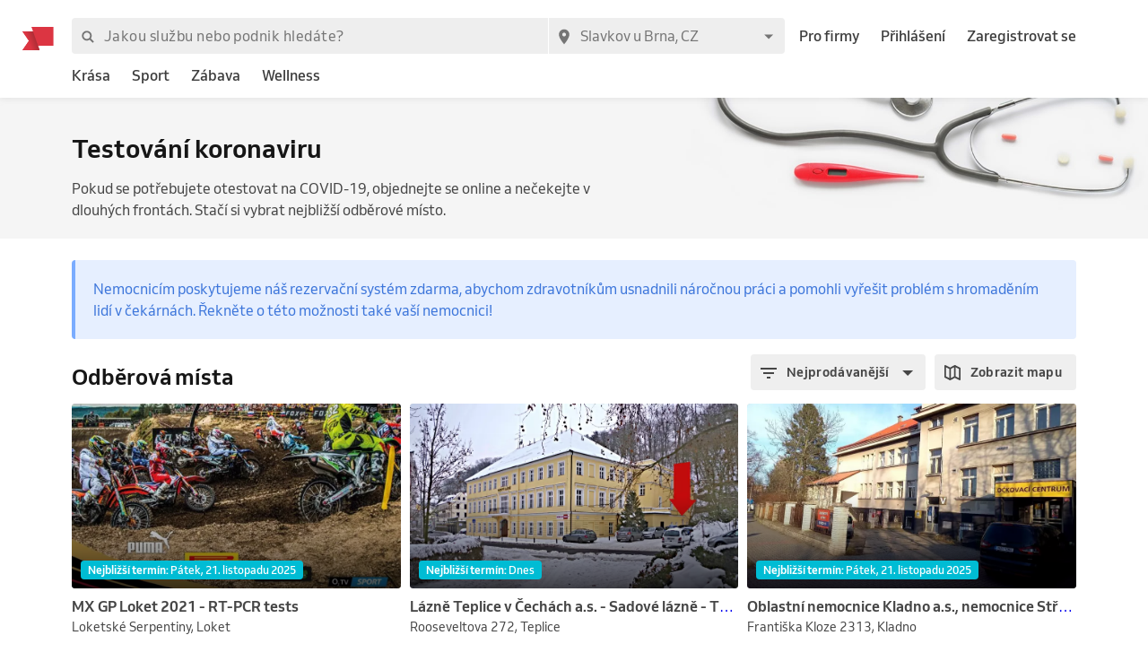

--- FILE ---
content_type: application/javascript; charset=UTF-8
request_url: https://1602522055.rsc.cdn77.org/_next/static/chunks/12df60a677d49701837d4ba4c728daa235fa91f7.25811c91a2e41f939165.js
body_size: 3291
content:
(window.webpackJsonp_N_E=window.webpackJsonp_N_E||[]).push([[14],{"7ahB":function(e,t,i){"use strict";var r=i("nKUr"),n=i("q1tI"),s=i("DYRK"),c=i("J1Vr"),a=i("52Oh"),o=i("xPX6"),l=i("S8za"),u=i("Kr6x"),d=i("yNEn"),p=i("lB+H"),h=i("yo2h"),b={en:"https://www.reservio.com",sk:"https://www.reservio.com/sk",cs:"https://www.reservio.com/cs"},m={cs:{"skin-care":"https://www.reservio.com/cs/business/kosmeticka-studia","eyebrows-lashes":"https://www.reservio.com/cs/business/kosmeticka-studia","nail-salon":"https://www.reservio.com/cs/business/kosmeticka-studia","makeup-artist":"https://www.reservio.com/cs/business/kosmeticka-studia","man-skin-care":"https://www.reservio.com/cs/business/kosmeticka-studia","hair-salon":"https://www.reservio.com/cs/business/kadernictvi",barbershop:"https://www.reservio.com/cs/business/barbershopy",wellness:"https://www.reservio.com/cs/business/wellness-spa",gym:"https://www.reservio.com/cs/business/posilovny-fitness-studia",sport:"https://www.reservio.com/cs/business/sport-centrum",yoga:"https://www.reservio.com/cs/business/joga-studia",pilates:"https://www.reservio.com/cs/business/pilates-studio",health:"https://www.reservio.com/cs/business/zdravotnicke-sluzby",covid:"https://www.reservio.com/cs/business/covid-testovani","courses-and-education":"https://www.reservio.com/cs/business/kurzy-vzdelavani","online-lessons":"https://www.reservio.com/cs/business/online-lekce"},sk:{},en:{}},g=Object(s.a)((function(e){return{root:{display:"block",border:[1,"dashed",e.colors.grey300],background:e.colors.white,width:"100%",height:"100%",position:"relative",borderRadius:e.spacing.tiny},content:{width:"100%",height:"100%",padding:[e.spacing.gigantic,e.spacing.huge],display:"flex",alignItems:"center",justifyContent:"center",flexDirection:"column"},iconContainer:{borderRadius:"50%",background:e.colors.actionBlue100,marginBottom:e.spacing.large},iconContent:{width:56,height:56,display:"flex",alignItems:"center",justifyContent:"center"}}}));t.a=function(e){var t=e.categoryId,i=g(),s=Object(c.c)(),f=Object(a.a)(),v=f.formatMessage,j=f.locale,A=Object(n.useCallback)((function(){for(var e=(null===t||void 0===t?void 0:t.toString().split("/"))||[],i=b[j]||b.en,r=e.length;r>=0;r-=1){var n=e[r],s=m[j];if(s[n]){i=s[n];break}}var c=o.SUPPORTED_DOMAINS,a=c[j]||c.cs;return"".concat(i,"?utm_source=").concat(a,"&utm_medium=referral&utm_campaign=marketplace&utm_content=category_banner")}),[j,t]);return Object(r.jsx)("a",{href:A(),className:i.root,children:Object(r.jsxs)("div",{className:i.content,children:[Object(r.jsx)("div",{className:i.iconContainer,children:Object(r.jsx)("div",{className:i.iconContent,children:Object(r.jsx)(d.a,{name:"business",color:s.colors.actionBlue700})})}),Object(r.jsx)(l.a,{type:"heading5",element:"div",align:"center",children:Object(r.jsx)(u.a,{type:"primary",weight:"bold",children:v({id:"add-business-to-marketplace-title"})})}),Object(r.jsx)(h.a,{top:s.spacing.small,bottom:s.spacing.huge,children:Object(r.jsx)(l.a,{type:"textSmall",element:"p",align:"center",children:Object(r.jsx)(u.a,{type:"primary",children:v({id:"add-business-to-marketplace-subtitle"})})})}),Object(r.jsxs)(p.a,{alignItems:"center",children:[Object(r.jsx)(l.a,{type:"textSmall",children:Object(r.jsx)(u.a,{type:"link",weight:"bold",children:v({id:"find-out-more"})})}),Object(r.jsx)(d.a,{name:"navigate_next",color:s.colors.actionBlue700})]})]})})}},A5Wg:function(e,t,i){"use strict";var r=i("1OyB"),n=i("vuIU"),s=i("Ji7U"),c=i("md7G"),a=i("foSv"),o=i("nKUr"),l=i("q1tI"),u=i("/MKj"),d=(i("apSc"),i("Fv8s")),p=(i("fxIg"),i("vvJQ")),h=i("Qimo"),b=i("mEJn"),m=(i("Juay"),i("GFQ4")),g=i("iH23");function f(e){var t=function(){if("undefined"===typeof Reflect||!Reflect.construct)return!1;if(Reflect.construct.sham)return!1;if("function"===typeof Proxy)return!0;try{return Date.prototype.toString.call(Reflect.construct(Date,[],(function(){}))),!0}catch(e){return!1}}();return function(){var i,r=Object(a.a)(e);if(t){var n=Object(a.a)(this).constructor;i=Reflect.construct(r,arguments,n)}else i=r.apply(this,arguments);return Object(c.a)(this,i)}}var v=function(e){Object(s.a)(i,e);var t=f(i);function i(){return Object(r.default)(this,i),t.apply(this,arguments)}return Object(n.default)(i,[{key:"renderPlaceholder",value:function(){var e=this.props,t=e.aspectRatio,i=e.classes;return Object(o.jsx)("div",{className:i.animation,children:Object(o.jsx)(m.a,{placeholder:!0,aspectRatio:t,image:{url:"[data-uri]"},subtitle:Object(o.jsx)("div",{className:i.subtitle}),title:Object(o.jsx)("div",{className:i.title})})})}},{key:"renderFavouriteButton",value:function(){var e=this.props.business;return Object(o.jsx)(p.a,{businessId:e.id})}},{key:"render",value:function(){var e=this.props,t=e.aspectRatio,i=e.business,r=e.cover,n=e.favourite,s=e.height,c=e.width,a=e.placeholder,l=e.white;return a?this.renderPlaceholder():i?Object(o.jsx)(m.a,{aspectRatio:t,height:s,image:r,rating:i.rating&&Object(o.jsx)(h.a,{rating:i.rating}),reviewCount:i.reviewCount,subtitle:i.getAddressText(),title:i.name,size:"medium",width:c,hover:"zoom",rightTopContent:this.renderFavouriteButton(),rightTopVisible:!!n,white:l}):null}}]),i}(l.PureComponent);v.defaultProps={aspectRatio:null,business:null,cover:null,favourite:null,height:null,width:null,placeholder:!1,white:!1},v=Object(u.b)((function(e,t){var i=t.business||Object(d.b)(e,t);return{business:i,favourite:Object(b.a)(e,t),cover:i&&e.images.data.get(i.coverId)}}))(v),t.a=Object(g.a)({subtitle:{width:"100%",display:"inline-block",background:"#c5c5c5",borderRadius:4,height:15},title:{width:"75%",display:"inline-block",background:"#c5c5c5",borderRadius:4,height:18},animation:{animation:"$pulse 1.5s infinite ease-in-out"},"@keyframes pulse":{"0%":{opacity:.5},"50%":{opacity:1},"100%":{opacity:.5}}},v)},GFQ4:function(e,t,i){"use strict";var r=i("rePB"),n=i("nKUr"),s=(i("q1tI"),i("TSYQ")),c=i.n(s),a=i("DYRK"),o=i("QQum"),l=i("S8za"),u=i("K6q+"),d=i("Kr6x"),p=function(e){return{root:{position:"relative",overflow:"hidden"},rightTopContent:{right:0,top:0,position:"absolute",width:"100%",height:"100%",display:"flex",justifyContent:"flex-end"},moveUp:{transition:"all 0.3s ease 0s","&:hover":{boxShadow:"rgba(0, 0, 0, 0.14) 0px 5px 5px 0px",transform:"translate(0, -2px)"},"&:active":{boxShadow:"rgba(0, 0, 0, 0.12) 0px 3px 5px 0px",transform:"translate(0, 0)"}},titleContainer:{paddingTop:e.spacing.small},whiteContainer:{backgroundColor:"white",borderRadius:e.radiuses.small,boxShadow:"rgba(0, 0, 0, 0.12) 0px 3px 5px 0px",marginBottom:8,"&$moveUp":{marginTop:4}},whiteSubtitle:{color:e.colors.grey100},whiteTitleContainer:{padding:e.spacing.medium,position:"absolute",width:"100%",bottom:0,background:"white"},withAspectRatio:{},withRating:{height:"calc(100% - 70px)"},withoutBottomBorderRadius:{borderBottomLeftRadius:0,borderBottomRightRadius:0}}},h=i("feGJ");function b(e,t){var i=Object.keys(e);if(Object.getOwnPropertySymbols){var r=Object.getOwnPropertySymbols(e);t&&(r=r.filter((function(t){return Object.getOwnPropertyDescriptor(e,t).enumerable}))),i.push.apply(i,r)}return i}function m(e){for(var t=1;t<arguments.length;t++){var i=null!=arguments[t]?arguments[t]:{};t%2?b(Object(i),!0).forEach((function(t){Object(r.default)(e,t,i[t])})):Object.getOwnPropertyDescriptors?Object.defineProperties(e,Object.getOwnPropertyDescriptors(i)):b(Object(i)).forEach((function(t){Object.defineProperty(e,t,Object.getOwnPropertyDescriptor(i,t))}))}return e}var g=Object(a.a)(p),f={large:"heading4",medium:"textNormal",small:"textSmall"};t.a=function(e){var t,i=e.rating,s=e.reviewCount,a=e.rightTopContent,p=e.aspectRatio,b=e.className,v=e.fullWidth,j=e.height,A=e.image,w=e.imageHeight,O=e.infoText,y=void 0===O?"":O,x=e.subtitle,k=void 0===x?"":x,R=e.placeholder,P=e.rightTopVisible,C=e.title,S=e.width,B=e.white,I=e.size,N=void 0===I?"medium":I,U=e.hover,T=g();return Object(n.jsxs)("div",{className:c()(T.root,b,(t={},Object(r.default)(t,T.whiteContainer,B),Object(r.default)(t,T.moveUp,"moveUp"===U),t)),style:m({height:j},v?{}:{width:S}),children:[A&&Object(n.jsx)(h.a,{alt:R?"":C||"",aspectRatio:p,height:w,hover:U,image:A,overlayContent:Object(n.jsx)("div",{className:T.rightTopContent,children:a}),overlayVisibility:P}),Object(n.jsxs)("div",{className:c()(T.titleContainer,Object(r.default)({},T.whiteTitleContainer,B)),children:[Object(n.jsx)(l.a,{element:"div",type:f[N],children:Object(n.jsx)(u.a,{children:Object(n.jsx)(d.a,{weight:"bold",children:C})})}),Object(n.jsx)(l.a,{element:"div",type:"textXSmall",children:Object(n.jsx)(u.a,{children:Object(n.jsx)(d.a,{type:"secondary",weight:"medium",children:y})})}),Object(n.jsx)(l.a,{element:"div",type:"textSmall",children:Object(n.jsx)(u.a,{children:Object(n.jsx)(d.a,{children:k})})}),i?Object(n.jsx)("div",{children:Object(n.jsx)(o.a,{rating:i,reviews:s})}):null]})]})}},P624:function(e,t,i){"use strict";i.d(t,"a",(function(){return h}));var r=i("1OyB"),n=i("vuIU"),s=i("Ji7U"),c=i("md7G"),a=i("foSv"),o=i("bSRT"),l=i("yaut"),u=i("FoI4"),d=i("KXZE");function p(e){var t=function(){if("undefined"===typeof Reflect||!Reflect.construct)return!1;if(Reflect.construct.sham)return!1;if("function"===typeof Proxy)return!0;try{return Date.prototype.toString.call(Reflect.construct(Date,[],(function(){}))),!0}catch(e){return!1}}();return function(){var i,r=Object(a.a)(e);if(t){var n=Object(a.a)(this).constructor;i=Reflect.construct(r,arguments,n)}else i=r.apply(this,arguments);return Object(c.a)(this,i)}}var h=function(e){Object(s.a)(i,e);var t=p(i);function i(e){Object(r.default)(this,i);var n=(e=e||{}).privacyPolicyAcceptedAt?Object(u.a)(e.privacyPolicyAcceptedAt):null,s=e.marketingNotificationsAcceptedAt?Object(u.a)(e.marketingNotificationsAcceptedAt):null;return t.call(this,Object.assign({},e,{termsAcceptedAt:e.termsAcceptedAt?Object(u.a)(e.termsAcceptedAt):null,confirmedAt:e.confirmedAt?Object(u.a)(e.confirmedAt):null,createdAt:e.createdAt?Object(u.a)(e.createdAt):null,privacyPolicyAcceptedAt:n,marketingNotificationsAcceptedAt:s}))}return Object(n.default)(i,[{key:"getPayload",value:function(){return l.b.getPayload(this)}},{key:"getUpdatePayload",value:function(){return l.b.getUpdatePayload(this,{RecordClass:i})}}],[{key:"fromJS",value:function(e){return Object(d.a)(i,e)}}]),i}(Object(o.a)({name:"",email:"",phone:"",googleId:null,facebookId:null,profileImageUrl:null,password:"",type:"user",language:"",termsAcceptedAt:null,privacyPolicyAcceptedAt:null,marketingNotificationsAcceptedAt:null,createdAt:null,confirmedAt:null,facebookAccessToken:"",googleAccessToken:"",appleCode:"",appleAccessToken:"",confirmationLink:"",registrationSource:"",registrationReferrer:"",registrationLandingPage:"",registrationPage:""}))},nI8F:function(e,t,i){"use strict";i.d(t,"a",(function(){return r}));var r=function(e){return e.fakeId||e.id}}}]);
//# sourceMappingURL=12df60a677d49701837d4ba4c728daa235fa91f7.25811c91a2e41f939165.js.map

--- FILE ---
content_type: image/svg+xml
request_url: https://www.reservio.cz/_next/static/cd643cd55593eca65774b9acdf3a4bb5.svg
body_size: 910
content:
<svg enable-background="new 0 0 656.3 100" version="1.1" viewBox="0 0 656.3 100" xml:space="preserve" xmlns="http://www.w3.org/2000/svg">
<style type="text/css">
    .st0{fill:#DC3542;}
    .st1{fill:url(#a);}
</style>
    <path class="st0"
          d="m197.1 98.1l-21-39.1c8.8-3.9 14.4-9.7 16.7-18.8 1.2-5 1-11.3-0.1-15.9-3.9-16.2-19.2-21-35.8-21h-38.2v94.9h18.8v-35.5h21l17.6 35.4h21zm-59.6-80.6c20.8 0 25.4-0.9 31.4 3.4 2.4 1.8 3.8 4.2 4.7 7.1 1 3.4 0.8 8 0 11-1.8 6.3-6.3 9-12.8 9.9-3.1 0.4-3.3 0.3-23.2 0.3v-31.7z"></path>
    <path class="st0"
          d="m257.1 31.7c-7.5-6.1-19.1-7.1-28.6-5.4-17 3-25.1 16-25.1 33.6 0 4.9-0.1 8.7 0.7 13.6 2.1 12.1 7.9 19 17.1 23 11.8 5.1 32.9 2.9 45.1-2.6l-2.8-12.7c-7.3 2.7-14.2 4.7-22.1 4.7-13.5 0-19-6.5-19.5-17.9h45.4c-0.1-11.5 1-27.2-10.2-36.3zm-24.8 7.1c2.4-0.4 5.4-0.4 7.9 0.1 7.7 1.6 9 9.4 9.2 17.3h-27.5c0.4-8.1 2.4-16.2 10.4-17.4z"></path>
    <path class="st0"
          d="m279.5 93.8l2.7-13.3c8.3 3.5 18.7 6.2 27.6 5 3.8-0.5 7.7-1.7 8.7-5.4 0.3-1.3 0.4-3-0.1-4.5-0.5-1.7-1.8-2.8-3.4-3.5-10.1-4.3-24.3-1.2-31.7-12.9-4-6.3-7.5-29.4 19.9-32.7 11.5-1.3 22.8 0.7 30.1 4.2l-2.6 13.3c-4.6-2.4-11.5-4.3-19.8-4.3-4.3 0-11 0.5-12.7 4.5-0.6 1.5-0.6 3.4-0.1 4.9 2.7 8.3 26.6 2 35.2 16 3.6 5.8 3.8 16.6-0.8 23.6-5.6 8.4-16.6 10.6-26.8 10.6-9.1 0-18-1.6-26.2-5.5z"></path>
    <path class="st0"
          d="m400.9 31.7c-7.5-6.1-19.1-7.1-28.6-5.4-17 3-25.1 16-25.1 33.6 0 4.9-0.1 8.7 0.7 13.6 2.1 12.1 7.9 19 17.1 23 11.8 5.1 32.9 2.9 45.1-2.6l-2.8-12.7c-7.3 2.7-14.2 4.7-22.1 4.7-13.4 0-19-6.4-19.5-17.9h45.3c0-11.5 1.1-27.2-10.1-36.3zm-24.8 7.1c2.4-0.4 5.4-0.4 7.9 0.1 7.7 1.6 9 9.4 9.2 17.3h-27.5c0.4-8.1 2.5-16.2 10.4-17.4z"></path>
    <polygon class="st0"
             points="524.4 27.5 509.1 80.2 494 27.5 474 27.5 498.9 98.1 518.7 98.1 543.6 27.5"></polygon>
    <rect class="st0" x="554.7" width="19.2" height="17.5"></rect>
    <rect class="st0" x="555" y="27.5" width="18.7" height="70.6"></rect>
    <path class="st0"
          d="m622.3 100c-10.5 0-20.8-2.9-27-11.4-7-9.4-6.6-20.6-6.6-28 0-22.4 12.4-35 34.1-35 14.1 0 21.9 4.7 27 11.4 6.8 8.9 6.5 19.3 6.5 27.9 0 22.2-12 35.1-34 35.1zm0.2-14.4c7 0 9.8-2.9 11.7-6 3.2-5.1 2.9-13.9 2.9-19 0-6.4-0.7-13.5-5.1-17.7-4.7-4.5-14.9-4.1-19 0-1.7 1.7-3 3.9-3.8 6.6-2.1 7.3-2.4 23.6 1.6 30.1 2.4 3.9 5.7 6 11.7 6z"></path>
    <path class="st0"
          d="m463.4 26.6c-6.6-0.5-16.7 1.1-20.9 12.8l-1.2-11.9h-16.4v70.6h18.7v-35.8c0-1.4-0.1-14.7 9.6-18.1 5.6-2 12.1-1 16.5 0.2l-6.3-17.8z"></path>
    <polygon class="st0"
             points="28.9 3.3 33.9 17.5 29 17.5 44.8 62.8 99.9 62.8 99.9 3.3"></polygon>
    <linearGradient id="a" x1="11.335" x2="54.494" y1="852.41" y2="868.12"
                    gradientTransform="matrix(1 0 0 -1 0 905.54)"
                    gradientUnits="userSpaceOnUse">
        <stop stop-color="#DC3542" offset=".079248"></stop>
        <stop stop-color="#9E202A" offset=".822"></stop>
    </linearGradient>
    <polygon class="st1"
             points="33.9 17.5 0 17.5 20.8 47.2 0 77 55 77 50 62.8"></polygon>
</svg>


--- FILE ---
content_type: image/svg+xml
request_url: https://www.reservio.cz/_next/static/5da3180cf52081430ab659a71e5c50e0.svg
body_size: 1031
content:
<svg xmlns="http://www.w3.org/2000/svg" width="40" height="40" viewBox="0 0 40 40">
    <g fill="none" fill-rule="nonzero">
        <path fill="#000" d="M34.229 8.889H5.416c-.1.001-.2.002-.3.005a4.393 4.393 0 0 0-.652.057 2.216 2.216 0 0 0-.62.202A2.08 2.08 0 0 0 2.73 10.67c-.039.213-.051.43-.057.645-.003.1-.004.198-.005.297V28.15c0 .099.002.198.005.296.006.215.018.433.057.646.04.216.103.417.204.614a2.054 2.054 0 0 0 .911.902c.199.1.402.164.62.203.215.038.434.05.652.057l.3.004h29.168c.1 0 .2-.002.3-.004.217-.006.437-.02.652-.057a2.21 2.21 0 0 0 .62-.203 2.07 2.07 0 0 0 1.115-1.516c.038-.213.051-.43.057-.646.003-.098.004-.197.004-.296l.001-.353V11.964v-.352c-.001-.099-.002-.198-.005-.297a4.243 4.243 0 0 0-.057-.645 2.07 2.07 0 0 0-1.115-1.517 2.218 2.218 0 0 0-.62-.202 4.405 4.405 0 0 0-.652-.057 15.1 15.1 0 0 0-.3-.004l-.355-.001z"/>
        <path fill="#FFF" d="M34.138 9.734l.348.001c.094 0 .188.002.283.004.165.005.358.013.538.045.156.028.287.07.412.133a1.33 1.33 0 0 1 .718.983c.032.175.041.366.046.53l.004.278v16.348c0 .092-.002.184-.004.277a3.55 3.55 0 0 1-.046.53 1.313 1.313 0 0 1-.719.981 1.453 1.453 0 0 1-.41.133 3.79 3.79 0 0 1-.536.045c-.095.003-.19.004-.287.004l-.347.001H5.512c-.095-.001-.19-.002-.281-.005a3.796 3.796 0 0 1-.538-.045 1.458 1.458 0 0 1-.413-.133 1.318 1.318 0 0 1-.583-.575 1.409 1.409 0 0 1-.134-.407 3.536 3.536 0 0 1-.046-.53 13.355 13.355 0 0 1-.004-.277V11.708c0-.093.001-.186.004-.279.004-.162.013-.352.046-.53.028-.154.07-.283.134-.407a1.308 1.308 0 0 1 .584-.575c.125-.063.256-.105.412-.133.18-.032.373-.04.538-.045l.282-.004h28.625"/>
        <g fill="#000">
            <path d="M11.755 16.211c.297-.374.499-.878.445-1.392-.434.022-.965.29-1.272.665-.276.32-.52.845-.457 1.338.488.042.976-.247 1.284-.61M12.195 16.918c-.71-.043-1.312.405-1.65.405-.34 0-.858-.384-1.419-.373-.73.01-1.407.426-1.777 1.088-.762 1.324-.201 3.288.54 4.367.36.533.793 1.12 1.364 1.1.54-.022.752-.353 1.408-.353.656 0 .846.352 1.418.342.592-.01.963-.534 1.322-1.068.413-.608.582-1.195.593-1.228-.011-.01-1.143-.448-1.153-1.761-.011-1.1.888-1.623.93-1.655-.507-.757-1.3-.843-1.576-.864"/>
            <g>
                <path d="M18.368 15.43c1.541 0 2.615 1.07 2.615 2.63 0 1.565-1.096 2.642-2.653 2.642h-1.706v2.736H15.39V15.43h2.977zm-1.744 4.229h1.414c1.073 0 1.684-.583 1.684-1.593s-.61-1.587-1.678-1.587h-1.42v3.18zM21.305 21.779c0-1.022.776-1.649 2.152-1.726l1.585-.095v-.45c0-.648-.435-1.037-1.162-1.037-.688 0-1.117.333-1.221.855h-1.123c.066-1.055.957-1.832 2.388-1.832 1.404 0 2.3.75 2.3 1.92v4.024h-1.138v-.96h-.028c-.335.65-1.068 1.06-1.827 1.06-1.134 0-1.926-.71-1.926-1.76zm3.737-.528v-.46l-1.426.089c-.71.05-1.112.366-1.112.865 0 .51.419.844 1.057.844.831 0 1.48-.577 1.48-1.338zM27.3 25.586v-.971c.088.022.287.022.386.022.55 0 .847-.233 1.029-.833 0-.01.104-.355.104-.36L26.73 17.6h1.287l1.464 4.75h.022l1.464-4.75h1.255l-2.169 6.143c-.495 1.415-1.067 1.87-2.267 1.87-.1 0-.397-.01-.484-.027z"/>
            </g>
        </g>
    </g>
</svg>


--- FILE ---
content_type: application/javascript; charset=UTF-8
request_url: https://1602522055.rsc.cdn77.org/_next/static/chunks/32afa627ad11e327d049a5208feb12a9180eb210.a9509cb0623f17051418.js
body_size: 2814
content:
(window.webpackJsonp_N_E=window.webpackJsonp_N_E||[]).push([[8],{"+vCN":function(e,t,n){"use strict";function a(e){var t=e.trim().split(" ");return t.length>1?(t[0][0]+t[t.length-1][0]).toUpperCase():t[0].substr(0,2).toUpperCase()}n.d(t,"a",(function(){return a}))},"Es/B":function(e,t,n){"use strict";n.d(t,"a",(function(){return y}));var a=n("Ff2n"),r=n("1OyB"),c=n("vuIU"),o=n("Ji7U"),u=n("md7G"),i=n("foSv"),l=n("JPcv"),s=n("bSRT"),d=n("pRms"),f=n("FoI4"),p=n("KXZE");function v(e){var t=function(){if("undefined"===typeof Reflect||!Reflect.construct)return!1;if(Reflect.construct.sham)return!1;if("function"===typeof Proxy)return!0;try{return Date.prototype.toString.call(Reflect.construct(Date,[],(function(){}))),!0}catch(e){return!1}}();return function(){var n,a=Object(i.a)(e);if(t){var r=Object(i.a)(this).constructor;n=Reflect.construct(a,arguments,r)}else n=a.apply(this,arguments);return Object(u.a)(this,n)}}var y=function(e){Object(o.a)(n,e);var t=v(n);function n(e){return Object(r.default)(this,n),e=e||{},t.call(this,Object.assign({},e,{createdAt:Object(f.a)(e.createdAt),updatedAt:Object(f.a)(e.updatedAt),resources:Object(l.Set)(e.resources)}))}return Object(c.default)(n,[{key:"getPayload",value:function(){var e=this.toJS();return{data:{type:"service",id:e.id,attributes:Object(a.a)(e,["id"])}}}},{key:"getAvatarText",value:function(){return this.name?this.name[0]:""}},{key:"getColor",value:function(){var e=this.color||0,t=d.a[0];return d.a[e]&&(t=d.a[e]),t.value}}],[{key:"fromJS",value:function(e){return Object(p.a)(n,e)}}]),n}(Object(s.a)({type:"service",resources:Object(l.Set)(),name:"",description:"",capacity:null,color:null,cost:0,costMax:0,costMin:0,priceType:"fixed",duration:3600,isVisible:!0,position:0,questionEnabled:!1,questionText:"",questionDescription:"",answerRequired:!1}))},P624:function(e,t,n){"use strict";n.d(t,"a",(function(){return p}));var a=n("1OyB"),r=n("vuIU"),c=n("Ji7U"),o=n("md7G"),u=n("foSv"),i=n("bSRT"),l=n("yaut"),s=n("FoI4"),d=n("KXZE");function f(e){var t=function(){if("undefined"===typeof Reflect||!Reflect.construct)return!1;if(Reflect.construct.sham)return!1;if("function"===typeof Proxy)return!0;try{return Date.prototype.toString.call(Reflect.construct(Date,[],(function(){}))),!0}catch(e){return!1}}();return function(){var n,a=Object(u.a)(e);if(t){var r=Object(u.a)(this).constructor;n=Reflect.construct(a,arguments,r)}else n=a.apply(this,arguments);return Object(o.a)(this,n)}}var p=function(e){Object(c.a)(n,e);var t=f(n);function n(e){Object(a.default)(this,n);var r=(e=e||{}).privacyPolicyAcceptedAt?Object(s.a)(e.privacyPolicyAcceptedAt):null,c=e.marketingNotificationsAcceptedAt?Object(s.a)(e.marketingNotificationsAcceptedAt):null;return t.call(this,Object.assign({},e,{termsAcceptedAt:e.termsAcceptedAt?Object(s.a)(e.termsAcceptedAt):null,confirmedAt:e.confirmedAt?Object(s.a)(e.confirmedAt):null,createdAt:e.createdAt?Object(s.a)(e.createdAt):null,privacyPolicyAcceptedAt:r,marketingNotificationsAcceptedAt:c}))}return Object(r.default)(n,[{key:"getPayload",value:function(){return l.b.getPayload(this)}},{key:"getUpdatePayload",value:function(){return l.b.getUpdatePayload(this,{RecordClass:n})}}],[{key:"fromJS",value:function(e){return Object(d.a)(n,e)}}]),n}(Object(i.a)({name:"",email:"",phone:"",googleId:null,facebookId:null,profileImageUrl:null,password:"",type:"user",language:"",termsAcceptedAt:null,privacyPolicyAcceptedAt:null,marketingNotificationsAcceptedAt:null,createdAt:null,confirmedAt:null,facebookAccessToken:"",googleAccessToken:"",appleCode:"",appleAccessToken:"",confirmationLink:"",registrationSource:"",registrationReferrer:"",registrationLandingPage:"",registrationPage:""}))},RYE9:function(e,t,n){"use strict";n.d(t,"a",(function(){return v}));var a=n("1OyB"),r=n("vuIU"),c=n("Ji7U"),o=n("md7G"),u=n("foSv"),i=n("bSRT"),l=n("yaut"),s=n("FoI4"),d=n("+vCN"),f=n("KXZE");function p(e){var t=function(){if("undefined"===typeof Reflect||!Reflect.construct)return!1;if(Reflect.construct.sham)return!1;if("function"===typeof Proxy)return!0;try{return Date.prototype.toString.call(Reflect.construct(Date,[],(function(){}))),!0}catch(e){return!1}}();return function(){var n,a=Object(u.a)(e);if(t){var r=Object(u.a)(this).constructor;n=Reflect.construct(a,arguments,r)}else n=a.apply(this,arguments);return Object(o.a)(this,n)}}var v={ONLINE:"card",AT_VENUE:"atVenue",PASS:"pass",APPLE_PAY:"applePay",VOUCHER:"voucher"},y=function(e){Object(c.a)(n,e);var t=p(n);function n(e){return Object(a.default)(this,n),e=e||{},t.call(this,Object.assign({},e,{clientPassId:e.usedCouponId,createdAt:Object(s.a)(e.createdAt),numberOfPeople:e.count||e.numberOfPeople,paymentMethod:e.paymentMethod,source:"".concat("Marketplace"," ").concat("Web"," ").concat("2.29.2"),stateChangedAt:Object(s.a)(e.stateChangedAt),updatedAt:Object(s.a)(e.updatedAt),via:"bookingPage"}))}return Object(r.default)(n,[{key:"getPayload",value:function(){return l.b.getPayload(this)}},{key:"getUpdatePayload",value:function(){return l.b.getUpdatePayload(this,{RecordClass:n})}},{key:"getAvatarText",value:function(){return Object(d.a)(this.bookedClientName)}},{key:"isCanceled",value:function(){return"canceled"===this.state||"rejected"===this.state}},{key:"isConfirmed",value:function(){return"confirmed"===this.state}},{key:"isAccepted",value:function(){return"accepted"===this.state}},{key:"isArrived",value:function(){return"arrived"===this.state}},{key:"isNoShow",value:function(){return"noShow"===this.state}},{key:"isPassPaymentMethod",value:function(){return this.paymentMethod&&this.paymentMethod.includes("".concat(v.PASS,"."))}},{key:"getPassId",value:function(){return this.isPassPaymentMethod()?this.paymentMethod.replace("".concat(v.PASS,"."),""):null}}],[{key:"fromJS",value:function(e){return Object(f.a)(n,e)}}]),n}(Object(i.a)({type:"booking",clientId:null,eventId:null,clientPassId:null,bookedClientName:void 0,cost:void 0,note:void 0,numberOfPeople:1,paymentMethod:null,voucher:null,source:null,state:"confirmed",stateChangedAt:void 0,stateChangedMessage:void 0,via:"application"}));y.STATE_ACCEPTED="accepted",y.STATE_ARRIVED="arrived",y.STATE_CANCELED="canceled",y.STATE_CONFIRMED="confirmed",y.STATE_NO_SHOW="noShow",y.STATE_REJECTED="rejected",t.b=y},pRms:function(e,t,n){"use strict";n.d(t,"b",(function(){return b})),n.d(t,"d",(function(){return m})),n.d(t,"e",(function(){return h})),n.d(t,"c",(function(){return O})),n.d(t,"a",(function(){return g}));var a,r=n("1OyB"),c=n("vuIU"),o=n("Ji7U"),u=n("md7G"),i=n("foSv"),l=n("rePB"),s=n("JPcv"),d=n("bSRT"),f=n("yaut"),p=n("FoI4"),v=n("KXZE");function y(e){var t=function(){if("undefined"===typeof Reflect||!Reflect.construct)return!1;if(Reflect.construct.sham)return!1;if("function"===typeof Proxy)return!0;try{return Date.prototype.toString.call(Reflect.construct(Date,[],(function(){}))),!0}catch(e){return!1}}();return function(){var n,a=Object(i.a)(e);if(t){var r=Object(i.a)(this).constructor;n=Reflect.construct(a,arguments,r)}else n=a.apply(this,arguments);return Object(u.a)(this,n)}}var b="opened",m="appointment",h="group",O=(a={},Object(l.default)(a,"daily","repeat-type-1"),Object(l.default)(a,"weekly","repeat-type-2"),Object(l.default)(a,"monthly","repeat-type-3"),{FIXED:"fixed",VARIABLE:"variable",VOLUNTARY:"voluntary",MULTIPLE_OPTIONS:"multipleOptions"}),g={0:{name:"blue",value:"#2472ce"},1:{name:"cyan",value:"#168a96"},2:{name:"teal",value:"#00805c"},3:{name:"green",value:"#3e8840"},4:{name:"yellow",value:"#d49300"},5:{name:"orange",value:"#ec6c00"},6:{name:"red",value:"#db3551"},7:{name:"pink",value:"#be187f"},8:{name:"deepPurple",value:"#754dad"},9:{name:"purple",value:"#a03fa6"},10:{name:"indigo",value:"#3c50bb"},11:{name:"lightBlue",value:"#1b7cb4"},12:{name:"lightGreen",value:"#438d10"},13:{name:"lime",value:"#91a300"},14:{name:"amber",value:"#e68000"},15:{name:"deepOrange",value:"#e65225"},16:{name:"brown",value:"#694f4a"},17:{name:"grey",value:"#4d4d4d"},18:{name:"blueGrey",value:"#3e4d54"}},A={0:{name:"blue",value:"#dae6ff"},1:{name:"cyan",value:"#ceedf0"},2:{name:"teal",value:"#cde6e3"},3:{name:"green",value:"#d1e8d3"},4:{name:"yellow",value:"#faecb4"},5:{name:"orange",value:"#ffdbbd"},6:{name:"red",value:"#fad2d9"},7:{name:"pink",value:"#fcd1e9"},8:{name:"deepPurple",value:"#efdaff"},9:{name:"purple",value:"#fad6f9"},10:{name:"indigo",value:"#dbe0ff"},11:{name:"lightBlue",value:"#cfebfa"},12:{name:"lightGreen",value:"#d6f2c4"},13:{name:"lime",value:"#eef3c4"},14:{name:"amber",value:"#fee1bb"},15:{name:"deepOrange",value:"#fadbd4"},16:{name:"brown",value:"#f2dcd7"},17:{name:"grey",value:"#e3e3e3"},18:{name:"blueGrey",value:"#dce5e8"}},E=function(e){Object(o.a)(n,e);var t=y(n);function n(e){return Object(r.default)(this,n),e=e||{},t.call(this,Object.assign({},e,{createdAt:Object(p.a)(e.createdAt),updatedAt:Object(p.a)(e.updatedAt),start:Object(p.a)(e.start),end:Object(p.a)(e.end),repeatEndsOn:"date"===e.repeatEndsType?Object(p.a)(e.repeatEndsOn):null,repeatOptions:Object(s.Set)(e.repeatOptions)}))}return Object(c.default)(n,[{key:"getPayload",value:function(){return f.b.getPayload(this)}},{key:"getUpdatePayload",value:function(){return f.b.getUpdatePayload(this,{RecordClass:n})}},{key:"isFull",value:function(){return 0===this.getPlacesLeft()}},{key:"isCanceled",value:function(){return!this.isFromSync&&"canceled"===this.state}},{key:"isResourceEqual",value:function(e){return!(!e.resourceId||!this.resourceId)&&this.resourceId===e.resourceId}},{key:"isInConflictWith",value:function(e){var t=e.start,n=e.end,a=this.start,r=this.end;return e.id!==this.id&&(!!this.isResourceEqual(e)&&(!n.isSameOrBefore(a)&&!t.isSameOrAfter(r)))}},{key:"getPlacesLeft",value:function(){var e=this.meta,t=e.acceptedBookingCount,n=e.arrivedBookingCount,a=e.confirmedBookingCount,r=e.noShowBookingCount;if(null!==this.freeSpots)return this.freeSpots;var c=t+n+a+r;return Math.max(0,this.capacity-c)}},{key:"getColor",value:function(e){var t=arguments.length>1&&void 0!==arguments[1]&&arguments[1],n=t?A:g,a=this.color||0,r=n[0];return this.eventType===m&&e&&(a=e.color),this.isFromSync&&(a=17),n[a]&&(r=n[a]),r.value}},{key:"getFormattedEnd",value:function(){return this.end&&this.end.format(this.start.isSame(this.end,"d")?"LT":"L LT")}}],[{key:"fromJS",value:function(e){return Object(v.a)(n,e)}}]),n}(Object(d.a)({type:"event",resourceId:null,serviceId:null,name:void 0,description:void 0,state:void 0,eventType:m,start:void 0,end:void 0,capacity:1,color:void 0,cost:void 0,costMax:0,costMin:0,currency:"usd",freeSpots:null,priceType:O.FIXED,isBusy:!0,isFromSync:!1,isOnline:!1,isPrivate:!1,onlineStreamUrl:null,repeatEndsAfter:10,repeatEndsOn:void 0,repeatEndsType:"occurrences",repeatIndex:void 0,repeatInterval:1,repeatOptions:void 0,repeatType:void 0,meta:new(Object(s.Record)({bookingCount:0,acceptedBookingCount:0,arrivedBookingCount:0,confirmedBookingCount:0,canceledBookingCount:0,noShowBookingCount:0,repeatUpdate:void 0})),tag:null}));E.REPETITION_TYPE_DAILY="daily",E.REPETITION_TYPE_WEEKLY="weekly",E.REPETITION_TYPE_MONTHLY="monthly",E.REPETITION_TYPE_YEARLY="yearly",E.TYPE_APPOINTMENT=m,E.TYPE_GROUP=h,E.REPETITION_END_TYPE_DATE="date",E.REPETITION_END_TYPE_OCCURRENCES="occurrences",t.f=E}}]);
//# sourceMappingURL=32afa627ad11e327d049a5208feb12a9180eb210.a9509cb0623f17051418.js.map

--- FILE ---
content_type: application/javascript; charset=UTF-8
request_url: https://1602522055.rsc.cdn77.org/_next/static/chunks/7f4764d2b265c46d16ffcf94e065c4ae6b7294ad.6e377e1f9b35081f530c.js
body_size: 4129
content:
(window.webpackJsonp_N_E=window.webpackJsonp_N_E||[]).push([[31],{"0Zhu":function(e,t,n){"use strict";var r=n("1OyB"),i=n("vuIU"),c=n("JX7q"),o=n("Ji7U"),a=n("md7G"),s=n("foSv"),l=n("nKUr"),d=n("q1tI"),u=n("iH23"),h=n("iBU4"),b=n("yNEn");function f(e){var t=function(){if("undefined"===typeof Reflect||!Reflect.construct)return!1;if(Reflect.construct.sham)return!1;if("function"===typeof Proxy)return!0;try{return Date.prototype.toString.call(Reflect.construct(Date,[],(function(){}))),!0}catch(e){return!1}}();return function(){var n,r=Object(s.a)(e);if(t){var i=Object(s.a)(this).constructor;n=Reflect.construct(r,arguments,i)}else n=r.apply(this,arguments);return Object(a.a)(this,n)}}var p=function(e){Object(o.a)(n,e);var t=f(n);function n(e){var i;return Object(r.default)(this,n),(i=t.call(this,e)).handleOnClick=i.handleOnClick.bind(Object(c.a)(i)),i.handleClickOutside=i.handleClickOutside.bind(Object(c.a)(i)),i.setWrapperRef=i.setWrapperRef.bind(Object(c.a)(i)),i.state={showMenu:null!==e.opened||!1},i}return Object(i.default)(n,[{key:"componentDidMount",value:function(){document.addEventListener("mousedown",this.handleClickOutside)}},{key:"componentWillUnmount",value:function(){document.removeEventListener("mousedown",this.handleClickOutside)}},{key:"setWrapperRef",value:function(e){this.wrapperRef=e}},{key:"setShown",value:function(e){var t=this.props,n=t.onOpen,r=t.onClose;this.setState({showMenu:e}),e&&n?n():r&&r()}},{key:"handleClickOutside",value:function(e){this.wrapperRef&&!this.wrapperRef.contains(e.target)&&this.setShown(!1)}},{key:"handleOnClick",value:function(){var e=this.state.showMenu;this.setShown(!e)}},{key:"renderIcon",value:function(e){return e?Object(l.jsx)(b.a,{name:e,size:24}):null}},{key:"renderButton",value:function(){var e=this.props,t=e.label,n=e.type,r=e.iconPrefix,i=e.size,c=e.dataTest,o=this.state.showMenu;return Object(l.jsx)(h.a,{type:n,onClick:this.handleOnClick,iconLeft:this.renderIcon(r),iconRight:this.renderIcon(o?"md-arrow-dropup":"md-arrow-dropdown"),fullWidth:!0,size:i,dataAttr:{test:c},children:t})}},{key:"renderContent",value:function(){var e=this.props,t=e.classes,n=e.children;return this.state.showMenu?Object(l.jsx)("div",{className:t.content,children:n}):null}},{key:"render",value:function(){var e=this.props.classes;return Object(l.jsxs)("div",{ref:this.setWrapperRef,className:e.root,children:[this.renderButton(),this.renderContent()]})}}],[{key:"getDerivedStateFromProps",value:function(e,t){return null!==e.opened&&e.opened!==t.showMenu?{showMenu:e.opened}:null}}]),n}(d.Component);p.defaultProps={dataTest:null,iconPrefix:null,opened:null,onOpen:null,onClose:null,type:"primary",size:"normal"},t.a=Object(u.a)((function(e){return{root:{display:"inline-block",position:"relative"},content:{position:"absolute",top:"100%",left:0,zIndex:100,width:"auto",display:"block",float:"left",minWidth:"100%",padding:0,margin:[6,0,0,0],textAlign:"left",listStyle:"none",backgroundColor:"white",backgroundClip:"padding-box",borderRadius:[0,0,e.radiuses.small,e.radiuses.small],boxShadow:"rgba(0, 0, 0, 0.12) 0px 3px 10px 0px",whiteSpace:"nowrap"},"@media (max-width: 413px)":{root:{width:"100%"},content:{whiteSpace:"normal"}}}}),p)},"4SG4":function(e,t,n){"use strict";n.d(t,"a",(function(){return r}));var r=function(e,t,n,r,i){var c=arguments.length>5&&void 0!==arguments[5]&&arguments[5];return"calc(".concat(e," ").concat(c?"-":"+"," (").concat(t,"px + (").concat(n," - ").concat(t,") * ((100vw - ").concat(r,"px) / (").concat(i," - ").concat(r,"))))")}},"5Jp1":function(e,t,n){"use strict";var r=n("nKUr"),i=(n("q1tI"),n("DYRK")),c=Object(i.a)({root:{flex:"1 1 0%","@media (min-width: 414px)":{flex:"0 1 auto"}}});t.a=function(e){var t=e.children,n=c();return Object(r.jsx)("div",{className:n.root,children:t})}},"J+UJ":function(e,t,n){"use strict";var r=n("nKUr"),i=(n("q1tI"),n("DYRK")),c=Object(i.a)({root:{position:"sticky"}});t.a=function(e){var t=e.children,n=e.top,i=void 0===n?0:n,o=e.zIndex,a=void 0===o?0:o,s=c(),l={top:i,zIndex:a};return Object(r.jsx)("div",{className:s.root,style:l,children:t})}},Opkl:function(e,t,n){"use strict";var r=n("nKUr"),i=(n("q1tI"),n("DYRK")),c=Object(i.a)({root:{minWidth:250}});t.a=function(e){var t=e.children,n=c();return Object(r.jsx)("div",{className:n.root,children:t})}},VorX:function(e,t,n){"use strict";var r=n("nKUr"),i=(n("q1tI"),n("J1Vr")),c=n("b5l9"),o=n("iBU4"),a=n("yNEn"),s=n("9yXO");t.a=function(e){var t=e.onClick,n=e.iconName,l=e.label,d=Object(i.c)();return Object(r.jsxs)(r.Fragment,{children:[Object(r.jsx)(c.a,{children:Object(r.jsx)(o.a,{type:"secondary",onClick:t,centered:!0,iconLeft:Object(r.jsx)(a.a,{name:n,size:24}),children:l})}),Object(r.jsx)(s.a,{children:Object(r.jsx)(o.a,{type:"secondary",onClick:t,centered:!0,children:Object(r.jsx)(a.a,{color:d.colors.grey700,name:n,size:24})})})]})}},bvtd:function(e,t,n){"use strict";var r=n("rePB"),i=n("nKUr"),c=n("q1tI"),o=n.n(c),a=n("a6RD"),s=n.n(a),l=n("JPcv"),d=n("sEfC"),u=n.n(d),h=n("8cHP"),b=n("A5Wg"),f=n("apSc"),p=n("nI8F"),j=n("DYRK"),O=Object(j.a)({root:{width:"100%",height:"100vh",overflow:"hidden",backgroundColor:"white","@media (max-width: 767px)":{position:"fixed",top:0,left:0,height:"100%",width:"100%",zIndex:10}}}),v=function(e){var t=e.children,n=O();return Object(i.jsx)("div",{className:n.root,children:t})},g=n("9yXO"),x=n("b5l9"),m=n("iH23"),A=n("Ng0G"),w=n("oG3V"),y=n("J+UJ"),k=n("Ltgr"),C=n("AtIv"),P=n("yNEn"),S=n("kY4N"),I=n("GFQ4"),R=n("SRWw"),E=n("gunZ");function N(e,t){var n=Object.keys(e);if(Object.getOwnPropertySymbols){var r=Object.getOwnPropertySymbols(e);t&&(r=r.filter((function(t){return Object.getOwnPropertyDescriptor(e,t).enumerable}))),n.push.apply(n,r)}return n}function z(e){for(var t=1;t<arguments.length;t++){var n=null!=arguments[t]?arguments[t]:{};t%2?N(Object(n),!0).forEach((function(t){Object(r.default)(e,t,n[t])})):Object.getOwnPropertyDescriptors?Object.defineProperties(e,Object.getOwnPropertyDescriptors(n)):N(Object(n)).forEach((function(t){Object.defineProperty(e,t,Object.getOwnPropertyDescriptor(n,t))}))}return e}var D=s()((function(){return Promise.all([n.e(34),n.e(65)]).then(n.bind(null,"pPs5"))}),{loading:function(){return Object(i.jsx)(v,{children:Object(i.jsx)(k.a,{})})},loadableGenerated:{webpack:function(){return["pPs5"]},modules:["./MapWithMarkers"]}}),K={overflowContainer:{"&:last-child":{paddingRight:"calc((100vw - ".concat(300,"px) / 2)")},"&:first-child":{paddingLeft:"calc((100vw - ".concat(300,"px) / 2)")}},closeButton:{zIndex:100,position:"fixed",top:0,right:0,padding:8,margin:10,background:"white",boxShadow:"rgba(0, 0, 0, 0.3) 0px 1px 4px -1px",borderRadius:2},horizontalList:{width:"100%",zIndex:100,position:"fixed",bottom:0,left:0,padding:[20,15]}},L=function(e){var t=e.businesses,n=e.classes,r=e.onCloseMap,a=e.theme,s=e.businessCardItem,d=e.loading,j=Object(c.useState)(null),O=j[0],m=j[1],k=Object(c.useState)(!1),N=k[0],K=k[1],L=o.a.createRef(),U={},B=!0,M=null,W=function(e){return Math.floor(e.left-(window.innerWidth/2-e.width/2))},J=function(e,t,n,r){var i=e;return(i/=r/2)<1?n/2*i*i+t:-n/2*((i-1)*(i-1-2)-1)+t},q=function e(t){var n,r=arguments.length>1&&void 0!==arguments[1]?arguments[1]:0,i=arguments.length>2&&void 0!==arguments[2]?arguments[2]:0,c=arguments.length>3&&void 0!==arguments[3]?arguments[3]:0,o=arguments.length>4&&void 0!==arguments[4]?arguments[4]:10;i!==c?(K(!0),n=J(r,i,i>c?-1*(i-c):c-i,o),r<=o?(t.scrollLeft=n,M=setTimeout(e,20,t,r+1,i,c,o)):K(!1)):K(!1)},G=function(e,t){var n=arguments.length>2&&void 0!==arguments[2]?arguments[2]:30,r=0,i=e.scrollLeft,c=e.scrollLeft+t;!N&&B&&q(e,r,i,c,n)},Y=Object(c.useCallback)(u()((function(){var e=L.current;if(e&&!N&&B){var t=new l.Map(U),n=window.innerWidth/2,r=t.reduce((function(e,t,r){if(null!==e)return e;var i=t.getBoundingClientRect();return i.left-20<=n&&i.right+20>=n?(m(r),W(i)):e}),null);G(e,r,10)}}),300)),T=function(){Y()},V=function(){B=!1,M&&clearTimeout(M)},Q=function(){B=!0};Object(c.useEffect)((function(){var e=L.current;return e&&(e.addEventListener("scroll",T),e.addEventListener("touchstart",V),e.addEventListener("touchend",Q)),function(){e&&(e.removeEventListener("scroll",T),e.removeEventListener("touchstart",V),e.addEventListener("touchend",Q))}}));var F=function(){m(null)},X=function(e){var t,n,r=arguments.length>1&&void 0!==arguments[1]?arguments[1]:{};if(s)return s(e,r);var c=e.business;return Object(i.jsx)(b.a,z({aspectRatio:16/9,business:f.b.fromJS({id:c.id,name:c.name,identifier:c.identifier,street:c.address.street,city:c.address.city,country:c.address.country,coordinates:c.address.coordinates,rating:null===(t=c.rating)||void 0===t?void 0:t.average,reviewCount:null===(n=c.rating)||void 0===n?void 0:n.count,settings:c.businessSettings,coverId:c.cover.id})},r))},H=function(e){var t=e.business,n=Object(p.a)(t);return Object(i.jsx)(w.a,{col:12,children:Object(i.jsx)(h.Link,{route:"business",params:{businessIdentifier:t.identifier},children:Object(i.jsx)("a",{onMouseEnter:function(){m(n)},onMouseLeave:F,children:X(e)})})},n)},_=function(e){return Object(i.jsx)(w.a,{col:12,children:Object(i.jsx)(I.a,{aspectRatio:16/9,placeholder:!0,image:{url:"[data-uri]"},subtitle:Object(i.jsx)(R.a,{}),title:Object(i.jsx)("div",{style:{width:"75%"},children:Object(i.jsx)(R.a,{})})})},e)};return Object(i.jsxs)(i.Fragment,{children:[Object(i.jsx)(x.a,{children:Object(i.jsxs)(A.a,{children:[Object(i.jsx)(w.a,{col:4,children:d?Object(i.jsx)(E.a,{children:Object(i.jsxs)(A.a,{rowGap:20,children:[_("first"),_("second"),_("third")]})}):Object(i.jsx)(A.a,{rowGap:20,children:t.map((function(e){return H(e)}))})}),Object(i.jsx)(w.a,{col:8,children:Object(i.jsx)(y.a,{children:Object(i.jsx)(v,{children:Object(i.jsx)(D,{showInfo:!0,activeId:O,businesses:t})})})})]})}),Object(i.jsxs)(g.a,{children:[Object(i.jsx)(v,{children:Object(i.jsx)(D,{businesses:t,onSelect:function(e){if(U[e]&&L.current){var t=U[e].getBoundingClientRect();G(L.current,W(t)),m(e)}},activeId:O,autoCenter:!0})}),function(){if(d)return null;var e=[];return t.map((function(t){var n=t.business;if(n.address.coordinates){var r=n.address.coordinates,c=r.latitude,o=r.longitude;c&&o&&e.push(function(e){var t=e.business,n=Object(p.a)(t),r={height:220,width:300,white:!0};return Object(i.jsx)(h.Link,{route:"business",params:{businessIdentifier:t.identifier},children:Object(i.jsx)("a",{ref:function(e){U[n]=e},children:X(e,r)})},n)}(t))}return n})),Object(i.jsx)("div",{className:n.horizontalList,children:Object(i.jsx)(C.a,{gapSize:"small",inline:!0,className:n.overflowContainer,selfRef:L,children:e})})}(),r?Object(i.jsx)(S.a,{onPress:r,children:Object(i.jsx)("div",{className:n.closeButton,children:Object(i.jsx)(P.a,{color:a.colors.grey700,name:"grid",size:24})})}):null]})]})};L.defaultProps={onCloseMap:null,businessCardItem:null,loading:!1};t.a=Object(m.a)(K,L)},twCa:function(e,t,n){"use strict";var r=n("nKUr"),i=(n("q1tI"),n("2cQt"));t.a=function(e){var t=e.items,n=e.selectedSort,c=void 0===n?"byPopularity":n,o=e.onChange;return Object(r.jsx)(i.a,{items:t,selectedItem:c||"byPopularity",iconPrefix:"mdi-filter-variant",onChange:o})}},v1Xr:function(e,t,n){"use strict";var r=n("rePB"),i=n("nKUr"),c=(n("q1tI"),n("DYRK")),o=n("IH8A"),a=n("Kt3e"),s=n("S8za"),l=n("4jSb"),d=n("4SG4");function u(e,t){var n=Object.keys(e);if(Object.getOwnPropertySymbols){var r=Object.getOwnPropertySymbols(e);t&&(r=r.filter((function(t){return Object.getOwnPropertyDescriptor(e,t).enumerable}))),n.push.apply(n,r)}return n}var h=Object(c.a)((function(e){return{header:{backgroundColor:"#f5f5f5",backgroundPosition:["right","top"],backgroundRepeat:"no-repeat",backgroundSize:["auto",78]},headingTopSpace:{paddingTop:80},description:{maxWidth:600},"@media (min-width: 414px)":{header:{backgroundSize:["auto",Object(d.a)("0px",78,125,e.widthBreakpoints.mediumMobile,e.widthBreakpoints.tablet)]}},"@media (min-width: 768px)":{header:{backgroundSize:["auto",125]},headingTopSpace:{paddingTop:20}}}}));t.a=function(e){var t=e.backgroundImage,n=e.breadCrumbs,c=e.description,d=e.children,b=e.title,f=h(),p=function(e){for(var t=1;t<arguments.length;t++){var n=null!=arguments[t]?arguments[t]:{};t%2?u(Object(n),!0).forEach((function(t){Object(r.default)(e,t,n[t])})):Object.getOwnPropertyDescriptors?Object.defineProperties(e,Object.getOwnPropertyDescriptors(n)):u(Object(n)).forEach((function(t){Object.defineProperty(e,t,Object.getOwnPropertyDescriptor(n,t))}))}return e}({},t?{backgroundImage:"url(".concat(t,")")}:{});return Object(i.jsx)("div",{className:f.header,style:p,children:Object(i.jsxs)(o.a,{children:[Object(i.jsx)("div",{className:f.headingTopSpace}),n,Object(i.jsx)(a.a,{children:Object(i.jsx)(s.a,{type:"heading3",element:"h1",children:b})}),c&&Object(i.jsxs)("div",{className:f.description,children:[Object(i.jsx)(s.a,{children:c}),Object(i.jsx)(l.a,{})]}),d]})})}},v3Nq:function(e,t,n){"use strict";var r=n("nKUr"),i=(n("q1tI"),n("DYRK")),c=Object(i.a)((function(e){return{root:{background:e.colors.grey300,border:0,height:1,margin:0,width:"100%"}}}));t.a=function(){var e=c();return Object(r.jsx)("hr",{className:e.root})}}}]);
//# sourceMappingURL=7f4764d2b265c46d16ffcf94e065c4ae6b7294ad.6e377e1f9b35081f530c.js.map

--- FILE ---
content_type: image/svg+xml
request_url: https://www.reservio.cz/_next/static/d125b086452308b9fefed8f93ff5907a.svg
body_size: 162
content:
<svg xmlns="http://www.w3.org/2000/svg" width="45" height="45" viewBox="0 0 45 45">
    <g fill="none" fill-rule="nonzero">
        <path fill="#303273" d="M22.239 19.582c-.025 1.997 1.723 3.111 3.04 3.774 1.354.68 1.808 1.115 1.803 1.723-.01.93-1.08 1.34-2.08 1.357-1.746.028-2.76-.487-3.568-.876l-.629 3.038c.81.385 2.309.72 3.864.735 3.649 0 6.036-1.859 6.049-4.742.014-3.659-4.903-3.861-4.87-5.497.012-.495.47-1.025 1.475-1.16.497-.067 1.87-.12 3.426.62l.61-2.938C30.524 15.3 29.448 15 28.11 15c-3.435 0-5.851 1.885-5.87 4.582m14.99-4.329c-.667 0-1.229.401-1.48 1.017l-5.212 12.847h3.647l.725-2.07h4.456l.421 2.07H43l-2.805-13.864h-2.967m.51 3.745l1.053 5.207h-2.882l1.83-5.207m-19.922-3.745l-2.874 13.864h3.475l2.873-13.864h-3.474m-5.14 0L9.06 24.69l-1.463-8.024c-.171-.896-.85-1.413-1.602-1.413H.083L0 15.656c1.214.272 2.593.71 3.428 1.18.512.286.657.536.825 1.217l2.771 11.064h3.672l5.63-13.864h-3.649"/>
        <path fill="none" d="M0 15h43v14.333H0z"/>
    </g>
</svg>


--- FILE ---
content_type: application/javascript; charset=UTF-8
request_url: https://1602522055.rsc.cdn77.org/_next/static/chunks/dee5831e38536a0d3f6a5c95ffbc1b1ea51b1b3b.9aec9de94e165f9fe7a4.js
body_size: 32362
content:
(window.webpackJsonp_N_E=window.webpackJsonp_N_E||[]).push([[6],{"1hEp":function(e,t,n){"use strict";n.d(t,"a",(function(){return a}));var r=n("zC+P"),i=n("4ygG"),o=n("CuOm"),a=function(){function e(){this.getFragmentDoc=Object(i.b)(o.c)}return e.prototype.batch=function(e){var t,n=this,r="string"===typeof e.optimistic?e.optimistic:!1===e.optimistic?null:void 0;return this.performTransaction((function(){return t=e.update(n)}),r),t},e.prototype.recordOptimisticTransaction=function(e,t){this.performTransaction(e,t)},e.prototype.transformDocument=function(e){return e},e.prototype.identify=function(e){},e.prototype.gc=function(){return[]},e.prototype.modify=function(e){return!1},e.prototype.transformForLink=function(e){return e},e.prototype.readQuery=function(e,t){return void 0===t&&(t=!!e.optimistic),this.read(Object(r.a)(Object(r.a)({},e),{rootId:e.id||"ROOT_QUERY",optimistic:t}))},e.prototype.readFragment=function(e,t){return void 0===t&&(t=!!e.optimistic),this.read(Object(r.a)(Object(r.a)({},e),{query:this.getFragmentDoc(e.fragment,e.fragmentName),rootId:e.id,optimistic:t}))},e.prototype.writeQuery=function(e){var t=e.id,n=e.data,i=Object(r.e)(e,["id","data"]);return this.write(Object.assign(i,{dataId:t||"ROOT_QUERY",result:n}))},e.prototype.writeFragment=function(e){var t=e.id,n=e.data,i=e.fragment,o=e.fragmentName,a=Object(r.e)(e,["id","data","fragment","fragmentName"]);return this.write(Object.assign(a,{query:this.getFragmentDoc(i,o),dataId:t,result:n}))},e.prototype.updateQuery=function(e,t){return this.batch({update:function(n){var i=n.readQuery(e),o=t(i);return void 0===o||null===o?i:(n.writeQuery(Object(r.a)(Object(r.a)({},e),{data:o})),o)}})},e.prototype.updateFragment=function(e,t){return this.batch({update:function(n){var i=n.readFragment(e),o=t(i);return void 0===o||null===o?i:(n.writeFragment(Object(r.a)(Object(r.a)({},e),{data:o})),o)}})},e}()},"1jQf":function(e,t,n){"use strict";n.r(t),n.d(t,"Observable",(function(){return i})),n.d(t,"getOperationName",(function(){return u.getOperationName})),n.d(t,"ApolloLink",(function(){return O})),n.d(t,"concat",(function(){return g})),n.d(t,"createOperation",(function(){return p})),n.d(t,"empty",(function(){return y})),n.d(t,"execute",(function(){return j})),n.d(t,"from",(function(){return b})),n.d(t,"fromError",(function(){return d})),n.d(t,"fromPromise",(function(){return l})),n.d(t,"makePromise",(function(){return f})),n.d(t,"split",(function(){return m})),n.d(t,"toPromise",(function(){return s}));var r=n("ABJ/"),i=n.n(r).a,o=n("qVdT"),a=n("mrSG"),u=n("RRgQ");!function(e){function t(t,n){var r=e.call(this,t)||this;return r.link=n,r}Object(a.__extends)(t,e)}(Error);function c(e){return e.request.length<=1}function s(e){var t=!1;return new Promise((function(n,r){e.subscribe({next:function(e){t||(t=!0,n(e))},error:r})}))}var f=s;function l(e){return new i((function(t){e.then((function(e){t.next(e),t.complete()})).catch(t.error.bind(t))}))}function d(e){return new i((function(t){t.error(e)}))}function p(e,t){var n=Object(a.__assign)({},e);return Object.defineProperty(t,"setContext",{enumerable:!1,value:function(e){n="function"===typeof e?Object(a.__assign)({},n,e(n)):Object(a.__assign)({},n,e)}}),Object.defineProperty(t,"getContext",{enumerable:!1,value:function(){return Object(a.__assign)({},n)}}),Object.defineProperty(t,"toKey",{enumerable:!1,value:function(){return function(e){var t=e.query,n=e.variables,r=e.operationName;return JSON.stringify([r,t,n])}(t)}}),t}function v(e,t){return t?t(e):i.of()}function h(e){return"function"===typeof e?new O(e):e}function y(){return new O((function(){return i.of()}))}function b(e){return 0===e.length?y():e.map(h).reduce((function(e,t){return e.concat(t)}))}function m(e,t,n){var r=h(t),o=h(n||new O(v));return c(r)&&c(o)?new O((function(t){return e(t)?r.request(t)||i.of():o.request(t)||i.of()})):new O((function(t,n){return e(t)?r.request(t,n)||i.of():o.request(t,n)||i.of()}))}var g=function(e,t){var n=h(e);if(c(n))return n;var r=h(t);return c(r)?new O((function(e){return n.request(e,(function(e){return r.request(e)||i.of()}))||i.of()})):new O((function(e,t){return n.request(e,(function(e){return r.request(e,t)||i.of()}))||i.of()}))},O=function(){function e(e){e&&(this.request=e)}return e.prototype.split=function(t,n,r){return this.concat(m(t,n,r||new e(v)))},e.prototype.concat=function(e){return g(this,e)},e.prototype.request=function(e,t){throw new o.a(1)},e.empty=y,e.from=b,e.split=m,e.execute=j,e}();function j(e,t){return e.request(p(t.context,function(e){var t={variables:e.variables||{},extensions:e.extensions||{},operationName:e.operationName,query:e.query};return t.operationName||(t.operationName="string"!==typeof t.query?Object(u.getOperationName)(t.query):""),t}(function(e){for(var t=["query","operationName","variables","extensions","context"],n=0,r=Object.keys(e);n<r.length;n++){var i=r[n];if(t.indexOf(i)<0)throw new o.a(2)}return e}(t))))||i.of()}},"6fdH":function(e,t,n){"use strict";Object.defineProperty(t,"__esModule",{value:!0}),t.default=void 0;var r="function"===typeof Symbol&&"function"===typeof Symbol.for?Symbol.for("nodejs.util.inspect.custom"):void 0;t.default=r},"9x6x":function(e,t,n){"use strict";e.exports=function(e,t){t||(t={}),"function"===typeof t&&(t={cmp:t});var n,r="boolean"===typeof t.cycles&&t.cycles,i=t.cmp&&(n=t.cmp,function(e){return function(t,r){var i={key:t,value:e[t]},o={key:r,value:e[r]};return n(i,o)}}),o=[];return function e(t){if(t&&t.toJSON&&"function"===typeof t.toJSON&&(t=t.toJSON()),void 0!==t){if("number"==typeof t)return isFinite(t)?""+t:"null";if("object"!==typeof t)return JSON.stringify(t);var n,a;if(Array.isArray(t)){for(a="[",n=0;n<t.length;n++)n&&(a+=","),a+=e(t[n])||"null";return a+"]"}if(null===t)return"null";if(-1!==o.indexOf(t)){if(r)return JSON.stringify("__cycle__");throw new TypeError("Converting circular structure to JSON")}var u=o.push(t)-1,c=Object.keys(t).sort(i&&i(t));for(a="",n=0;n<c.length;n++){var s=c[n],f=e(t[s]);f&&(a&&(a+=","),a+=JSON.stringify(s)+":"+f)}return o.splice(u,1),"{"+a+"}"}}(e)}},"ABJ/":function(e,t,n){e.exports=n("p7JZ").Observable},ALmS:function(e,t,n){"use strict";n.r(t),n.d(t,"ApolloClient",(function(){return o.a})),n.d(t,"mergeOptions",(function(){return o.b})),n.d(t,"ObservableQuery",(function(){return a.a})),n.d(t,"applyNextFetchPolicy",(function(){return a.b})),n.d(t,"NetworkStatus",(function(){return u.a})),n.d(t,"isApolloError",(function(){return c.b})),n.d(t,"ApolloError",(function(){return c.a})),n.d(t,"Cache",(function(){return r})),n.d(t,"ApolloCache",(function(){return s.a})),n.d(t,"InMemoryCache",(function(){return f.a})),n.d(t,"MissingFieldError",(function(){return l.a})),n.d(t,"defaultDataIdFromObject",(function(){return d.b})),n.d(t,"makeVar",(function(){return p.c})),n.d(t,"empty",(function(){return v.c})),n.d(t,"from",(function(){return v.e})),n.d(t,"split",(function(){return v.f})),n.d(t,"concat",(function(){return v.b})),n.d(t,"execute",(function(){return v.d})),n.d(t,"ApolloLink",(function(){return v.a})),n.d(t,"parseAndCheckHttpResponse",(function(){return h.g})),n.d(t,"serializeFetchParameter",(function(){return h.l})),n.d(t,"fallbackHttpConfig",(function(){return h.f})),n.d(t,"defaultPrinter",(function(){return h.e})),n.d(t,"selectHttpOptionsAndBody",(function(){return h.i})),n.d(t,"selectHttpOptionsAndBodyInternal",(function(){return h.j})),n.d(t,"checkFetcher",(function(){return h.b})),n.d(t,"createSignalIfSupported",(function(){return h.d})),n.d(t,"selectURI",(function(){return h.k})),n.d(t,"createHttpLink",(function(){return h.c})),n.d(t,"HttpLink",(function(){return h.a})),n.d(t,"rewriteURIForGET",(function(){return h.h})),n.d(t,"fromError",(function(){return y.a})),n.d(t,"toPromise",(function(){return b})),n.d(t,"fromPromise",(function(){return g})),n.d(t,"throwServerError",(function(){return O.a})),n.d(t,"Observable",(function(){return m.a})),n.d(t,"isReference",(function(){return j.g})),n.d(t,"makeReference",(function(){return j.h})),n.d(t,"setLogVerbosity",(function(){return _.c})),n.d(t,"gql",(function(){return w.d})),n.d(t,"resetCaches",(function(){return w.e})),n.d(t,"disableFragmentWarnings",(function(){return w.b})),n.d(t,"enableExperimentalFragmentVariables",(function(){return w.c})),n.d(t,"disableExperimentalFragmentVariables",(function(){return w.a}));var r,i=n("j2l1"),o=n("Nlz5"),a=n("AQry"),u=n("bb5K"),c=n("PKC9");r||(r={});var s=n("1hEp"),f=n("lX80"),l=n("I1T4"),d=n("8CQ5"),p=n("uiNf"),v=n("Bdln"),h=n("Bu0L"),y=n("Me6K");function b(e){var t=!1;return new Promise((function(n,r){e.subscribe({next:function(e){t||(t=!0,n(e))},error:r})}))}var m=n("IDr7");function g(e){return new m.a((function(t){e.then((function(e){t.next(e),t.complete()})).catch(t.error.bind(t))}))}var O=n("TrNH"),j=n("56Qq"),_=n("/n2R"),w=n("cXLW");Object(_.c)(i.a?"log":"silent")},BX9R:function(e,t,n){"use strict";n.d(t,"a",(function(){return u}));var r=Object.prototype,i=r.toString,o=r.hasOwnProperty,a=new Map;function u(e,t){try{return function e(t,n){if(t===n)return!0;var r=i.call(t),a=i.call(n);if(r!==a)return!1;switch(r){case"[object Array]":if(t.length!==n.length)return!1;case"[object Object]":if(c(t,n))return!0;var u=Object.keys(t),s=Object.keys(n),f=u.length;if(f!==s.length)return!1;for(var l=0;l<f;++l)if(!o.call(n,u[l]))return!1;for(l=0;l<f;++l){var d=u[l];if(!e(t[d],n[d]))return!1}return!0;case"[object Error]":return t.name===n.name&&t.message===n.message;case"[object Number]":if(t!==t)return n!==n;case"[object Boolean]":case"[object Date]":return+t===+n;case"[object RegExp]":case"[object String]":return t==""+n;case"[object Map]":case"[object Set]":if(t.size!==n.size)return!1;if(c(t,n))return!0;for(var p=t.entries(),v="[object Map]"===r;;){var h=p.next();if(h.done)break;var y=h.value,b=y[0],m=y[1];if(!n.has(b))return!1;if(v&&!e(m,n.get(b)))return!1}return!0}return!1}(e,t)}finally{a.clear()}}function c(e,t){var n=a.get(e);if(n){if(n.has(t))return!0}else a.set(e,n=new Set);return n.add(t),!1}},Bdln:function(e,t,n){"use strict";n.d(t,"c",(function(){return i})),n.d(t,"e",(function(){return o})),n.d(t,"f",(function(){return a})),n.d(t,"b",(function(){return u})),n.d(t,"d",(function(){return c.a})),n.d(t,"a",(function(){return r.a}));n("j2l1");var r=n("3S/s"),i=r.a.empty,o=r.a.from,a=r.a.split,u=r.a.concat,c=n("UK3C")},Bu0L:function(e,t,n){"use strict";n("j2l1");var r=n("eLrp");n.d(t,"g",(function(){return r.a}));var i=n("P+ko");n.d(t,"l",(function(){return i.a}));var o=n("7SMF");n.d(t,"f",(function(){return o.b})),n.d(t,"e",(function(){return o.a})),n.d(t,"i",(function(){return o.c})),n.d(t,"j",(function(){return o.d}));var a=n("tYtF");n.d(t,"b",(function(){return a.a}));var u=n("4jQg");n.d(t,"d",(function(){return u.a}));var c=n("aAcW");n.d(t,"k",(function(){return c.a}));var s=n("oBJg");n.d(t,"c",(function(){return s.a}));var f=n("MMh5");n.d(t,"a",(function(){return f.a}));var l=n("C8kX");n.d(t,"h",(function(){return l.a}))},"Db/j":function(e,t,n){"use strict";Object.defineProperty(t,"__esModule",{value:!0}),t.default=function(e,t){if(!Boolean(e))throw new Error(null!=t?t:"Unexpected invariant triggered.")}},Du12:function(e,t,n){"use strict";n.d(t,"a",(function(){return E}));var r=n("KQm4"),i=n("rePB"),o=(n("q1tI"),n("oBJg")),a=n("Nlz5"),u=n("3S/s"),c=n("lX80"),s=n("MLid"),f=n("Y+p1"),l=n.n(f),d=n("PE4B"),p=n.n(d),v=n("zU9C"),h=n.n(v),y=n("zC+P"),b=n("IDr7");var m=function(){function e(e,t,n,r){var i=this;this.operation=e,this.nextLink=t,this.delayFor=n,this.retryIf=r,this.retryCount=0,this.values=[],this.complete=!1,this.canceled=!1,this.observers=[],this.currentSubscription=null,this.onNext=function(e){i.values.push(e);for(var t=0,n=i.observers;t<n.length;t++){var r=n[t];r&&r.next(e)}},this.onComplete=function(){i.complete=!0;for(var e=0,t=i.observers;e<t.length;e++){var n=t[e];n&&n.complete()}},this.onError=function(e){return Object(y.b)(i,void 0,void 0,(function(){var t,n,r;return Object(y.d)(this,(function(i){switch(i.label){case 0:return this.retryCount+=1,[4,this.retryIf(this.retryCount,this.operation,e)];case 1:if(i.sent())return this.scheduleRetry(this.delayFor(this.retryCount,this.operation,e)),[2];for(this.error=e,t=0,n=this.observers;t<n.length;t++)(r=n[t])&&r.error(e);return[2]}}))}))}}return e.prototype.subscribe=function(e){if(this.canceled)throw new Error("Subscribing to a retryable link that was canceled is not supported");this.observers.push(e);for(var t=0,n=this.values;t<n.length;t++){var r=n[t];e.next(r)}this.complete?e.complete():this.error&&e.error(this.error)},e.prototype.unsubscribe=function(e){var t=this.observers.indexOf(e);if(t<0)throw new Error("RetryLink BUG! Attempting to unsubscribe unknown observer!");this.observers[t]=null,this.observers.every((function(e){return null===e}))&&this.cancel()},e.prototype.start=function(){this.currentSubscription||this.try()},e.prototype.cancel=function(){this.currentSubscription&&this.currentSubscription.unsubscribe(),clearTimeout(this.timerId),this.timerId=void 0,this.currentSubscription=null,this.canceled=!0},e.prototype.try=function(){this.currentSubscription=this.nextLink(this.operation).subscribe({next:this.onNext,error:this.onError,complete:this.onComplete})},e.prototype.scheduleRetry=function(e){var t=this;if(this.timerId)throw new Error("RetryLink BUG! Encountered overlapping retries");this.timerId=setTimeout((function(){t.timerId=void 0,t.try()}),e)},e}(),g=function(e){function t(t){var n=e.call(this)||this,r=t||{},i=r.attempts,o=r.delay;return n.delayFor="function"===typeof o?o:function(e){var t=e||{},n=t.initial,r=void 0===n?300:n,i=t.jitter,o=void 0===i||i,a=t.max,u=void 0===a?1/0:a,c=o?r:r/2;return function(e){var t=Math.min(u,c*Math.pow(2,e));return o&&(t=Math.random()*t),t}}(o),n.retryIf="function"===typeof i?i:function(e){var t=e||{},n=t.retryIf,r=t.max,i=void 0===r?5:r;return function(e,t,r){return!(e>=i)&&(n?n(r,t):!!r)}}(i),n}return Object(y.c)(t,e),t.prototype.request=function(e,t){var n=new m(e,t,this.delayFor,this.retryIf);return n.start(),new b.a((function(e){return n.subscribe(e),function(){n.unsubscribe(e)}}))},t}(u.a);function O(e){return new u.a((function(t,n){return new b.a((function(r){var i,o,a;try{i=n(t).subscribe({next:function(i){i.errors&&(a=e({graphQLErrors:i.errors,response:i,operation:t,forward:n}))?o=a.subscribe({next:r.next.bind(r),error:r.error.bind(r),complete:r.complete.bind(r)}):r.next(i)},error:function(i){(a=e({operation:t,networkError:i,graphQLErrors:i&&i.result&&i.result.errors,forward:n}))?o=a.subscribe({next:r.next.bind(r),error:r.error.bind(r),complete:r.complete.bind(r)}):r.error(i)},complete:function(){a||r.complete.bind(r)()}})}catch(u){e({networkError:u,operation:t,forward:n}),r.error(u)}return function(){i&&i.unsubscribe(),o&&i.unsubscribe()}}))}))}(function(e){function t(t){var n=e.call(this)||this;return n.link=O(t),n}Object(y.c)(t,e),t.prototype.request=function(e,t){return this.link.request(e,t)}})(u.a),n("otUN");var j,_=function(){return!1};function w(e,t){var n=Object.keys(e);if(Object.getOwnPropertySymbols){var r=Object.getOwnPropertySymbols(e);t&&(r=r.filter((function(t){return Object.getOwnPropertyDescriptor(e,t).enumerable}))),n.push.apply(n,r)}return n}function S(e){for(var t=1;t<arguments.length;t++){var n=null!=arguments[t]?arguments[t]:{};t%2?w(Object(n),!0).forEach((function(t){Object(i.default)(e,t,n[t])})):Object.getOwnPropertyDescriptors?Object.defineProperties(e,Object.getOwnPropertyDescriptors(n)):w(Object(n)).forEach((function(t){Object.defineProperty(e,t,Object.getOwnPropertyDescriptor(n,t))}))}return e}function k(){var e=arguments.length>0&&void 0!==arguments[0]?arguments[0]:"",t=O((function(e){var t=e.graphQLErrors;t&&t.forEach((function(e){0}))})),n=Object(o.a)({uri:"".concat(e,"/api/graphql/marketplace"),credentials:"same-origin",headers:{"User-Agent":"".concat("Marketplace"," ").concat("Web"," ").concat("2.29.2")}}),i=new s.JsonApiLink({uri:"".concat(e,"/api"),credentials:"same-origin",headers:{"User-Agent":"".concat("Marketplace"," ").concat("Web"," ").concat("2.29.2")}}),f=_()?{query:{errorPolicy:"all"}}:{mutate:{errorPolicy:"all"},query:{errorPolicy:"all"},watchQuery:{errorPolicy:"all"}};return new a.a({ssrMode:_(),link:u.a.from([!1,new h.a(3e4),new g,t,i,n].filter(Boolean)),cache:new c.a({typePolicies:{Query:{fields:{marketplaceFeedQuery:{keyArgs:["locationTag","language"],merge:function(e,t){var n,i;return S(S({},t),{},{topPicks:S(S({},(null===t||void 0===t?void 0:t.topPicks)?null===t||void 0===t?void 0:t.topPicks:{}),{},{items:[].concat(Object(r.a)((null===e||void 0===e||null===(n=e.topPicks)||void 0===n?void 0:n.items)?e.topPicks.items:[]),Object(r.a)((null===t||void 0===t||null===(i=t.topPicks)||void 0===i?void 0:i.items)?t.topPicks.items:[]))})})}}}}}}),defaultOptions:f})}function E(e){var t,n=arguments.length>1&&void 0!==arguments[1]?arguments[1]:null,i=null!==(t=j)&&void 0!==t?t:k(n);if(e){var o=i.extract(),a=p()(e,o,{arrayMerge:function(e,t){return[].concat(Object(r.a)(t),Object(r.a)(e.filter((function(e){return t.every((function(t){return!l()(e,t)}))}))))}});i.cache.restore(a)}return j||(j=i),i}},I1T4:function(e,t,n){"use strict";n.d(t,"a",(function(){return r}));var r=function(e,t,n,r){this.message=e,this.path=t,this.query=n,this.variables=r}},K9jn:function(e,t,n){"use strict";Object.defineProperty(t,"__esModule",{value:!0});var r=n("RRgQ");function i(e,t,n){var o=n.fragmentMap,u=n.contextValue,c=n.variableValues,s={};return e.selections.forEach((function(e){if(!c||r.shouldInclude(e,c))if(r.isField(e)){var f=function(e,t,n){var o=n.variableValues,a=n.contextValue,u=n.resolver,c=e.name.value,s=r.argumentsObjectFromField(e,o),f={isLeaf:!e.selectionSet,resultKey:r.resultKeyNameFromField(e),directives:r.getDirectiveInfoFromField(e,o),field:e},l=u(c,t,s,a,f);if(!e.selectionSet)return l;if(null==l)return l;if(Array.isArray(l))return function e(t,n,r){return n.map((function(n){return null===n?null:Array.isArray(n)?e(t,n,r):i(t.selectionSet,n,r)}))}(e,l,n);return i(e.selectionSet,l,n)}(e,t,n),l=r.resultKeyNameFromField(e);void 0!==f&&(void 0===s[l]?s[l]=f:a(s[l],f))}else{var d=void 0;if(r.isInlineFragment(e))d=e;else if(!(d=o[e.name.value]))throw new Error("No fragment named "+e.name.value);var p=d.typeCondition.name.value;if(n.fragmentMatcher(t,p,u)){var v=i(d.selectionSet,t,n);a(s,v)}}})),n.resultMapper?n.resultMapper(s,t):s}t.graphql=function(e,t,n,o,a,u){void 0===a&&(a={}),void 0===u&&(u={});var c=r.getMainDefinition(t),s=r.getFragmentDefinitions(t),f={fragmentMap:r.createFragmentMap(s),contextValue:o,variableValues:a,resultMapper:u.resultMapper,resolver:e,fragmentMatcher:u.fragmentMatcher||function(){return!0}};return i(c.selectionSet,n,f)};var o=Object.prototype.hasOwnProperty;function a(e,t){null!==t&&"object"===typeof t&&Object.keys(t).forEach((function(n){var r=t[n];o.call(e,n)?a(e[n],r):e[n]=r}))}t.merge=a},KITJ:function(e,t,n){"use strict";Object.defineProperty(t,"__esModule",{value:!0});var r=function(e,t){return e?e.bind(console):t},i=function(){var e="",t=function(){for(var t,n=arguments.length,r=Array(n),i=0;i<n;i++)r[i]=arguments[i];(t=console).log.apply(t,[e].concat(r))},n=function(){t.apply(void 0,arguments),e+="> "};return{log:t,error:function(){for(var t,n=arguments.length,r=Array(n),i=0;i<n;i++)r[i]=arguments[i];(t=console).error.apply(t,[e].concat(r))},group:r(console.group,n),groupCollapsed:r(console.groupCollapsed,n),groupEnd:r(console.groupEnd,(function(){e=e.slice(0,-2)}))}}();t.default=i},MLid:function(e,t,n){!function(e,t,n,r,i){"use strict";var o={test:function(e){return"jsonapi"===e.name.value},remove:!0},a=new Map;function u(e){var t=a.get(e);if(t)return t;n.checkDocument(e);var r=n.removeDirectivesFromDocument([o],e);return a.set(e,r),r}var c,s=function(e,t){return Object.entries(e).map(t).reduce((function(e,t){var n=t[0],r=t[1];return e[n]=r,e}),{})},f=function(e,t){return s(e,(function(e){var n=e[0],r=e[1];return[n,t(r)]}))},l=function(e){return e},d=function(){return(d=Object.assign||function(e){for(var t,n=1,r=arguments.length;n<r;n++)for(var i in t=arguments[n])Object.prototype.hasOwnProperty.call(t,i)&&(e[i]=t[i]);return e}).apply(this,arguments)},p=function(e,t,n,r){function i(e){return e instanceof n?e:new n((function(t){t(e)}))}return new(n||(n=Promise))((function(n,o){function a(e){try{c(r.next(e))}catch(t){o(t)}}function u(e){try{c(r.throw(e))}catch(t){o(t)}}function c(e){e.done?n(e.value):i(e.value).then(a,u)}c((r=r.apply(e,t||[])).next())}))},v=function(e,t){var n,r,i,o,a={label:0,sent:function(){if(1&i[0])throw i[1];return i[1]},trys:[],ops:[]};return o={next:u(0),throw:u(1),return:u(2)},"function"===typeof Symbol&&(o[Symbol.iterator]=function(){return this}),o;function u(e){return function(t){return c([e,t])}}function c(o){if(n)throw new TypeError("Generator is already executing.");for(;a;)try{if(n=1,r&&(i=2&o[0]?r.return:o[0]?r.throw||((i=r.return)&&i.call(r),0):r.next)&&!(i=i.call(r,o[1])).done)return i;switch(r=0,i&&(o=[2&o[0],i.value]),o[0]){case 0:case 1:i=o;break;case 4:return a.label++,{value:o[1],done:!1};case 5:a.label++,r=o[1],o=[0];continue;case 7:o=a.ops.pop(),a.trys.pop();continue;default:if(!(i=(i=a.trys).length>0&&i[i.length-1])&&(6===o[0]||2===o[0])){a=0;continue}if(3===o[0]&&(!i||o[1]>i[0]&&o[1]<i[3])){a.label=o[1];break}if(6===o[0]&&a.label<i[1]){a.label=i[1],i=o;break}if(i&&a.label<i[2]){a.label=i[2],a.ops.push(o);break}i[2]&&a.ops.pop(),a.trys.pop();continue}o=t.call(e,a)}catch(u){o=[6,u],r=0}finally{n=i=0}if(5&o[0])throw o[1];return{value:o[0]?o[1]:void 0,done:!0}}},h=function(e,t){var n={};for(var r in e)Object.prototype.hasOwnProperty.call(e,r)&&t.indexOf(r)<0&&(n[r]=e[r]);if(null!=e&&"function"===typeof Object.getOwnPropertySymbols){var i=0;for(r=Object.getOwnPropertySymbols(e);i<r.length;i++)t.indexOf(r[i])<0&&Object.prototype.propertyIsEnumerable.call(e,r[i])&&(n[r[i]]=e[r[i]])}return n},y=function(){for(var e=0,t=0,n=arguments.length;t<n;t++)e+=arguments[t].length;var r=Array(e),i=0;for(t=0;t<n;t++)for(var o=arguments[t],a=0,u=o.length;a<u;a++,i++)r[i]=o[a];return r},b=function(e){var t=e.attributes,n=e.relationships,r=(e.links,h(e,["attributes","relationships","links"]));if(!n)return d(d({},r),t);var i=f(n,(function(e){return e&&e.data&&j(b)(e).data}));return d(d(d({},r),t),i)},m=function(e,t){var n=e.id,r=e.type;return t.find((function(e){var t=e.id,i=e.type;return n===t&&r===i}))},g=function(e,t){if(!e||!e.relationships||e.__relationships_denormalizing)return e;e.__relationships_denormalizing=!0;var n=f(e.relationships,(function(e){return e&&e.data&&j((function(e){return g(m(e,t)||e,t)}))(e)}));return d(d({},e),{relationships:n})},O=function(e,t){var n=t.included;return g(e,y([e],void 0===n?[]:n))},j=function(e){return function(t){var n=t.data,r=h(t,["data"]);return Array.isArray(n)?d({data:n.map((function(t){return e(t,r)}))},r):d({data:e(n,r)},r)}},_=function(e){return function(t){var n=t.included,r=h(t,["included"]);return n?d({included:n.map((function(t){return e(t,r)}))},r):r}},w=function(e){return function(t){var n=t.__jsonapi_full_response,r=h(t,["__jsonapi_full_response"]);return n?d({__jsonapi_full_response:e(n)},r):r}},S=function(e){return function(t){return d({__typename:e(t.type)},t)}},k=function(e){return Array.isArray(e)?e[0]&&e[0].type:e.type},E=function(e,t){var n=function(r){var i=r.attributes,o=r.relationships,a=r.meta,u=r.links,c=h(r,["attributes","relationships","meta","links"]),s=t(""+e+c.type);return d(d({},c),{__typename:s,attributes:i&&d(d({},i),{__typename:t(s+"_attributes")}),relationships:o&&d(d({},f(o,(function(e){return e&&e.data&&j(n)(e)}))),{__typename:t(s+"_relationships")}),meta:a&&d(d({},a),{__typename:t(s+"_meta")}),links:u&&d(d({},u),{__typename:t(s+"_links")})})};return function(r){var i=k(r.data)||"unknown";return{data:r.data&&(Array.isArray(r.data)?r.data.map(n):n(r.data)),meta:r.meta&&d(d({},r.meta),{__typename:t(""+e+i+"_body_meta")}),links:r.links&&d(d({},r.links),{__typename:t(""+e+i+"_body_links")}),included:r.included?r.included.map(n):r.included,__typename:t(""+e+i+"_body")}}},x=function(e){return function(t){return p(void 0,void 0,void 0,(function(){var n;return v(this,(function(r){return n=E("jsonapi_full_response_",e)(t),[2,d(d({},t),{__typename:e(n.__typename+"_wrapper"),__jsonapi_full_response:n})]}))}))}},F=function(e,t,n){return p(void 0,void 0,void 0,(function(){return v(this,(function(r){return[2,e.json().then(_(S(t))).then(j(S(t))).then(n?x(t):l).then(j(O)).then(j(b)).then(w(_(O))).then(w(j(O))).then((function(e){var t=e.data,r=e.__jsonapi_full_response,i=e.__typename;return n?{graphql:t,jsonapi:r,__typename:i}:t}))]}))}))},T=c="undefined"!==typeof c?c:"undefined"!==typeof window?window:"undefined"!==typeof self?self:{},A=function(){var e=function(t,n){return(e=Object.setPrototypeOf||{__proto__:[]}instanceof Array&&function(e,t){e.__proto__=t}||function(e,t){for(var n in t)t.hasOwnProperty(n)&&(e[n]=t[n])})(t,n)};return function(t,n){function r(){this.constructor=t}e(t,n),t.prototype=null===n?Object.create(n):(r.prototype=n.prototype,new r)}}(),D=function(){return(D=Object.assign||function(e){for(var t,n=1,r=arguments.length;n<r;n++)for(var i in t=arguments[n])Object.prototype.hasOwnProperty.call(t,i)&&(e[i]=t[i]);return e}).apply(this,arguments)},P=function(e,t,n,r){function i(e){return e instanceof n?e:new n((function(t){t(e)}))}return new(n||(n=Promise))((function(n,o){function a(e){try{c(r.next(e))}catch(t){o(t)}}function u(e){try{c(r.throw(e))}catch(t){o(t)}}function c(e){e.done?n(e.value):i(e.value).then(a,u)}c((r=r.apply(e,t||[])).next())}))},I=function(e,t){var n,r,i,o,a={label:0,sent:function(){if(1&i[0])throw i[1];return i[1]},trys:[],ops:[]};return o={next:u(0),throw:u(1),return:u(2)},"function"===typeof Symbol&&(o[Symbol.iterator]=function(){return this}),o;function u(e){return function(t){return c([e,t])}}function c(o){if(n)throw new TypeError("Generator is already executing.");for(;a;)try{if(n=1,r&&(i=2&o[0]?r.return:o[0]?r.throw||((i=r.return)&&i.call(r),0):r.next)&&!(i=i.call(r,o[1])).done)return i;switch(r=0,i&&(o=[2&o[0],i.value]),o[0]){case 0:case 1:i=o;break;case 4:return a.label++,{value:o[1],done:!1};case 5:a.label++,r=o[1],o=[0];continue;case 7:o=a.ops.pop(),a.trys.pop();continue;default:if(!(i=(i=a.trys).length>0&&i[i.length-1])&&(6===o[0]||2===o[0])){a=0;continue}if(3===o[0]&&(!i||o[1]>i[0]&&o[1]<i[3])){a.label=o[1];break}if(6===o[0]&&a.label<i[1]){a.label=i[1],i=o;break}if(i&&a.label<i[2]){a.label=i[2],a.ops.push(o);break}i[2]&&a.ops.pop(),a.trys.pop();continue}o=t.call(e,a)}catch(u){o=[6,u],r=0}finally{n=i=0}if(5&o[0])throw o[1];return{value:o[0]?o[1]:void 0,done:!0}}},M=function(){for(var e=0,t=0,n=arguments.length;t<n;t++)e+=arguments[t].length;var r=Array(e),i=0;for(t=0;t<n;t++)for(var o=arguments[t],a=0,u=o.length;a<u;a++,i++)r[i]=o[a];return r},N=function(e){if(e.directives&&e.directives.length)return e.directives.find((function(e){return"jsonapi"===e.name.value}))};function R(e,t,r,i,o){return null==o||null==t||"number"===typeof t||"boolean"===typeof t||"string"===typeof t||o.selections.forEach((function(o){if(n.isInlineFragment(o))R(e,t,r,i,o.selectionSet);else if("FragmentSpread"===o.kind){var a=i[o.name.value];R(e,t,r,i,a.selectionSet)}else{if(!n.isField(o))return function(e){throw new Error("Unhandled Node Type in SelectionSetNode.selections")}();n.resultKeyNameFromField(o)===e&&N(o)?C(t,r,i,o.selectionSet):R(e,t,r,i,o.selectionSet)}})),t}function C(e,t,r,i){null!=i&&null!=e&&"number"!==typeof e&&"boolean"!==typeof e&&"string"!==typeof e&&(Array.isArray(e)?e.forEach((function(e){return C(e,t,r,i)})):i.selections.forEach((function(i){if(n.isInlineFragment(i))C(e,t,r,i.selectionSet);else if("FragmentSpread"===i.kind){var o=r[i.name.value];C(e,t,r,o.selectionSet)}else{if(!n.isField(i))return function(e){throw new Error("Unhandled Node Type in SelectionSetNode.selections")}();var a=e[i.name.value];"__typename"===i.name.value||("undefined"===typeof a?e[i.name.value]=null:null!=a&&"object"===typeof a&&null!=i.selectionSet&&C(a,t,r,i.selectionSet))}})))}var V=function(e,t){var n=e[t||$]||e[$];return"string"===typeof n?{uri:n}:n},z=function(){function e(){}return e.replacerForPath=function(t){if(t in e.cache)return e.cache[t];var n=t.indexOf("?"),r=t.split(e.argReplacement),o=[],a=!1;r.reduce((function(r,u){if(""===u||"{}"===u)return r+u.length;var c=r+u.length;if("{"===u[0]&&"}"===u[u.length-1]){var s=u.slice(1,u.length-1).split(".");o.push((function(n,r){try{var o=q(n,s);return r&&"object"===typeof o&&null!=o?i.stringify(o):String(o)}catch(u){var a=[t,s.join(".")].join("|");return a in e.warnTable||(console.warn("Warning: JsonApiLink caught an error while unpacking",a,"This tends to happen if you forgot to pass a parameter needed for creating an @jsonapi(path, or if JsonApiLink was configured to deeply unpack a path parameter that wasn't provided. This message will only log once per detected instance. Trouble-shooting hint: check @jsonapi(path: and the variables provided to this query."),e.warnTable[a]=!0),""}}))}else o.push(u),!a&&c>=n&&(a=!0,o.push(!0));return c}),0);var u=function(e){var t=!1;return o.reduce((function(n,r){return"string"===typeof r?n+r:"boolean"===typeof r?(t=!0,n):n+r(e,t)}),"")};return e.cache[t]=u},e.cache={},e.warnTable={},e.argReplacement=/({[._a-zA-Z0-9]*})/,e}();function q(e,t){if(0===t.length)return e;var n=M(t);return q(e[n.shift()],n)}var L=["__typename"],B=function(e,t,n){void 0===n&&(n=[]);var r=null;return r=2!=t.length?function(e,n){return t(e)}:t,null==e||"object"!==typeof e||T.FileList&&e instanceof FileList||T.File&&e instanceof File?e:Array.isArray(e)?e.map((function(e,t){return B(e,r,M(n,[String(t)]))})):Object.keys(e).reduce((function(t,i){var o=e[i];if(-1!==L.indexOf(i))return t[i]=o,t;var a=M(n,[i]);return t[r(i,a)]=B(o,r,a),t}),{})},Q=function(e){return e},J=function(e){return e instanceof Headers?e:new Headers(e||{})},U=function(){for(var e=[],t=0;t<arguments.length;t++)e[t]=arguments[t];return e.reduce((function(e,t){return t?(t.forEach||(t=J(t)),t.forEach((function(t,n){e.append(n,t)})),e):e}),new Headers)},K=function(e,t,n){var r=new Headers;return e.forEach((function(e,n){-1===t.indexOf(n)&&r.append(n,e)})),U(r,n||new Headers)},W=function(e){return function(t,n){return K(t,e,n)}},H=["GET","POST","PUT","PATCH","DELETE"],G=function(e,t){switch(t){case"query":if(-1!==H.indexOf(e.toUpperCase()))return;throw new Error('A "query" operation can only support "GET" requests but got "'+e+'".');case"mutation":if(-1!==H.indexOf(e.toUpperCase()))return;throw new Error('"mutation" operations do not support that HTTP-verb');case"subscription":throw new Error('A "subscription" operation is not supported yet.');default:return t}},Y=function(e,t,n){var r=new Error(n);throw r.response=e,r.statusCode=e.status,r.result=t,r},X=function(e,t){return null===e||void 0===e||"object"!==typeof e?e:Array.isArray(e)?e.map((function(e){return X(e,t)})):(e.__typename=t,e)},Z=function(e,t,r,i,o){return P(void 0,void 0,void 0,(function(){var a,u,c,s,f,l,d,p,v,h,y,b,m,g,O,j,_,w,S,k,E,x,T,A,P,M,N,C,q,L,J,U,K,W,H,Z,$,te,ne,re,ie;return I(this,(function(I){switch(I.label){case 0:if(a=o.directives,u=o.isLeaf,c=o.resultKey,s=i.exportVariablesByNode,f=s.get(t)||{},l=function(e){return e instanceof Array?e.forEach(l):s.set(e,D({},f)),e},d=(t||{})[c],p=(t||{})[e],v=a&&a.type,!u&&v){if(a.jsonapi)throw new Error("Invalid use of @type(name: ...) directive on a call that also has @jsonapi(...)");return[2,X(p,a.type.name)]}if(!a||!a.jsonapi)return[2,l(d||p)];if(h=i.credentials,y=i.endpoints,b=i.headers,m=i.customFetch,g=i.operationType,O=i.mainDefinition,j=i.fragmentDefinitions,_=i.typeNameNormalizer,w=i.fieldNameNormalizer,S=i.fieldNameDenormalizer,k=i.serializers,E=n.createFragmentMap(j),x=a.jsonapi,T=x.path,A=x.endpoint,P=x.pathBuilder,M=V(y,A),null==T&&null==P)throw new Error('One of ("path" | "pathBuilder") must be set in the @jsonapi() directive. This request had neither, please add one');if(!P){if(T.includes(":"))throw new Error("'@jsonapi(path:' contains a ':' colon, this format is not supported");P=z.replacerForPath(T)}return N={args:r,exportVariables:f,context:i,"@jsonapi":a.jsonapi,replacer:P},C=P(N),q=a.jsonapi,L=q.method,J=q.fieldNameDenormalizer,U=q.includeJsonapi,L||(L="GET"),U||(U=!1),K=void 0,W=void 0,-1===["GET","DELETE"].indexOf(L)&&(K=B(N.args.input,J||S||Q),H=void 0,H=k[ee](K,b),K=H.body,W=new Headers(H.headers)),G(L,g||"query"),Z=D({method:L,headers:W||b,body:K},h?{credentials:h}:{}),$=""+M.uri+C,[4,(m||fetch)($,Z)];case 1:return te=I.sent(),i.responses.push(te),te.ok?204!==te.status&&"0"!==te.headers.get("Content-Length")?[3,2]:(ne={},[3,5]):[3,6];case 2:return I.trys.push([2,4,,5]),[4,F(te,_,U)];case 3:return ne=I.sent(),[3,5];case 4:throw re=I.sent(),console.warn("An error occurred in jsonApiTransformer:"),re;case 5:return[3,13];case 6:return 404!==te.status?[3,7]:(ne=null,[3,13]);case 7:ie=void 0,I.label=8;case 8:return I.trys.push([8,10,,12]),[4,te.clone().json()];case 9:return ie=I.sent(),[3,12];case 10:return I.sent(),[4,te.clone().text()];case 11:return ie=I.sent(),[3,12];case 12:Y(te,ie,"Response not successful: Received status code "+te.status),I.label=13;case 13:return null!==w&&(ne=B(ne,w)),ne=R(c,ne,O,E,O.selectionSet),[2,l(ne)]}}))}))},$="",ee="",te=function(e,t){return t.has("content-type")||t.append("Content-Type","application/vnd.api+json"),{body:JSON.stringify(e),headers:t}},ne=function(e){function i(t){var n,r=t.uri,i=t.endpoints,o=t.headers,a=t.typeNameNormalizer,u=t.fieldNameNormalizer,c=t.fieldNameDenormalizer,s=t.customFetch,f=t.credentials,d=t.bodySerializers,p=t.defaultSerializer,v=e.call(this)||this,h={};if(h[$]=r||"",v.endpoints=Object.assign({},i||h),null==r&&null==i)throw new Error("A JsonApiLink must be initialized with either 1 uri, or a map of keyed-endpoints");if(null!=r){var y=(i||{})[$];if(null!=y&&y!=r)throw new Error("JsonApiLink was configured with a default uri that doesn't match what's passed in to the endpoints map.");v.endpoints[$]=r}return null==v.endpoints[$]&&console.warn("JsonApiLink configured without a default URI. All @jsonapi(\u2026) directives must provide an endpoint key!"),d&&d.hasOwnProperty(ee)&&console.warn("JsonApiLink was configured to override the default serializer! This may result in unexpected behavior"),v.typeNameNormalizer=a||l,v.fieldNameNormalizer=u||null,v.fieldNameDenormalizer=c||null,v.headers=J(o),v.credentials=f||null,v.customFetch=s,v.serializers=D(((n={})[ee]=p||te,n),d||{}),v}return A(i,e),i.prototype.request=function(e,i){var o=e.query,a=e.variables,c=e.getContext,s=e.setContext,f=c();if(!n.hasDirectives(["jsonapi"],o))return i(e);var l=u(o),d=f.headersMergePolicy;null==d&&Array.isArray(f.headersToOverride)?d=W(f.headersToOverride):null==d&&(d=U);var p=d(this.headers,f.headers);p.has("Accept")||p.append("Accept","application/vnd.api+json");var v,h=f.credentials||this.credentials,y=n.addTypenameToDocument(o),b=n.getMainDefinition(o),m=n.getFragmentDefinitions(o),g=(b||{}).operation||"query",O={headers:p,endpoints:this.endpoints,exportVariablesByNode:new Map,credentials:h,customFetch:this.customFetch,operationType:g,typeNameNormalizer:this.typeNameNormalizer,fieldNameNormalizer:this.fieldNameNormalizer,fieldNameDenormalizer:this.fieldNameDenormalizer,mainDefinition:b,fragmentDefinitions:m,serializers:this.serializers,responses:[]},j={};return l&&i?(e.query=l,v=i(e)):v=t.Observable.of({data:{}}),v.flatMap((function(e){var n=e.data,i=e.errors;return new t.Observable((function(e){r.graphql(Z,y,n,O,a,j).then((function(t){s({restResponses:(f.restResponses||[]).concat(O.responses)}),e.next({data:t,errors:i}),e.complete()})).catch((function(t){"AbortError"!==t.name&&(t.result&&t.result.errors&&e.next(t.result),e.error(t))}))}))}))},i}(t.ApolloLink);e.JsonApiLink=ne,e.PathBuilder=z,Object.defineProperty(e,"__esModule",{value:!0})}(t,n("1jQf"),n("RRgQ"),n("ecBK"),n("Qyje"))},PE4B:function(e,t,n){"use strict";var r=function(e){return function(e){return!!e&&"object"===typeof e}(e)&&!function(e){var t=Object.prototype.toString.call(e);return"[object RegExp]"===t||"[object Date]"===t||function(e){return e.$$typeof===i}(e)}(e)};var i="function"===typeof Symbol&&Symbol.for?Symbol.for("react.element"):60103;function o(e,t){return!1!==t.clone&&t.isMergeableObject(e)?f((n=e,Array.isArray(n)?[]:{}),e,t):e;var n}function a(e,t,n){return e.concat(t).map((function(e){return o(e,n)}))}function u(e){return Object.keys(e).concat(function(e){return Object.getOwnPropertySymbols?Object.getOwnPropertySymbols(e).filter((function(t){return e.propertyIsEnumerable(t)})):[]}(e))}function c(e,t){try{return t in e}catch(n){return!1}}function s(e,t,n){var r={};return n.isMergeableObject(e)&&u(e).forEach((function(t){r[t]=o(e[t],n)})),u(t).forEach((function(i){(function(e,t){return c(e,t)&&!(Object.hasOwnProperty.call(e,t)&&Object.propertyIsEnumerable.call(e,t))})(e,i)||(c(e,i)&&n.isMergeableObject(t[i])?r[i]=function(e,t){if(!t.customMerge)return f;var n=t.customMerge(e);return"function"===typeof n?n:f}(i,n)(e[i],t[i],n):r[i]=o(t[i],n))})),r}function f(e,t,n){(n=n||{}).arrayMerge=n.arrayMerge||a,n.isMergeableObject=n.isMergeableObject||r,n.cloneUnlessOtherwiseSpecified=o;var i=Array.isArray(t);return i===Array.isArray(e)?i?n.arrayMerge(e,t,n):s(e,t,n):o(t,n)}f.all=function(e,t){if(!Array.isArray(e))throw new Error("first argument should be an array");return e.reduce((function(e,n){return f(e,n,t)}),{})};var l=f;e.exports=l},RRgQ:function(e,t,n){"use strict";n.r(t),function(e){n.d(t,"addTypenameToDocument",(function(){return Y})),n.d(t,"argumentsObjectFromField",(function(){return h})),n.d(t,"assign",(function(){return P})),n.d(t,"buildQueryFromSelectionSet",(function(){return ie})),n.d(t,"canUseWeakMap",(function(){return ae})),n.d(t,"checkDocument",(function(){return M})),n.d(t,"cloneDeep",(function(){return ce})),n.d(t,"createFragmentMap",(function(){return B})),n.d(t,"getDefaultValues",(function(){return Q})),n.d(t,"getDirectiveInfoFromField",(function(){return S})),n.d(t,"getDirectiveNames",(function(){return E})),n.d(t,"getDirectivesFromDocument",(function(){return te})),n.d(t,"getEnv",(function(){return se})),n.d(t,"getFragmentDefinition",(function(){return q})),n.d(t,"getFragmentDefinitions",(function(){return V})),n.d(t,"getFragmentQueryDocument",(function(){return D})),n.d(t,"getInclusionDirectives",(function(){return A})),n.d(t,"getMainDefinition",(function(){return L})),n.d(t,"getMutationDefinition",(function(){return I})),n.d(t,"getOperationDefinition",(function(){return N})),n.d(t,"getOperationDefinitionOrDie",(function(){return R})),n.d(t,"getOperationName",(function(){return C})),n.d(t,"getQueryDefinition",(function(){return z})),n.d(t,"getStoreKeyName",(function(){return v})),n.d(t,"graphQLResultHasError",(function(){return he})),n.d(t,"hasClientExports",(function(){return F})),n.d(t,"hasDirectives",(function(){return x})),n.d(t,"isDevelopment",(function(){return de})),n.d(t,"isEnv",(function(){return fe})),n.d(t,"isField",(function(){return b})),n.d(t,"isIdValue",(function(){return g})),n.d(t,"isInlineFragment",(function(){return m})),n.d(t,"isJsonValue",(function(){return j})),n.d(t,"isNumberValue",(function(){return f})),n.d(t,"isProduction",(function(){return le})),n.d(t,"isScalarValue",(function(){return s})),n.d(t,"isTest",(function(){return pe})),n.d(t,"maybeDeepFreeze",(function(){return ye})),n.d(t,"mergeDeep",(function(){return me})),n.d(t,"mergeDeepArray",(function(){return ge})),n.d(t,"removeArgumentsFromDocument",(function(){return ne})),n.d(t,"removeClientSetsFromDocument",(function(){return oe})),n.d(t,"removeConnectionDirectiveFromDocument",(function(){return Z})),n.d(t,"removeDirectivesFromDocument",(function(){return G})),n.d(t,"removeFragmentSpreadFromDocument",(function(){return re})),n.d(t,"resultKeyNameFromField",(function(){return y})),n.d(t,"shouldInclude",(function(){return k})),n.d(t,"storeKeyNameFromField",(function(){return d})),n.d(t,"stripSymbols",(function(){return ke})),n.d(t,"toIdValue",(function(){return O})),n.d(t,"tryFunctionOrLogError",(function(){return ve})),n.d(t,"valueFromNode",(function(){return w})),n.d(t,"valueToObjectRepresentation",(function(){return l})),n.d(t,"variablesInOperation",(function(){return J})),n.d(t,"warnOnceInDevelopment",(function(){return Se}));var r=n("tqCx"),i=n("qVdT"),o=n("mrSG"),a=n("9x6x"),u=n.n(a),c=n("BX9R");function s(e){return["StringValue","BooleanValue","EnumValue"].indexOf(e.kind)>-1}function f(e){return["IntValue","FloatValue"].indexOf(e.kind)>-1}function l(e,t,n,r){if(function(e){return"IntValue"===e.kind}(n)||function(e){return"FloatValue"===e.kind}(n))e[t.value]=Number(n.value);else if(function(e){return"BooleanValue"===e.kind}(n)||function(e){return"StringValue"===e.kind}(n))e[t.value]=n.value;else if(function(e){return"ObjectValue"===e.kind}(n)){var o={};n.fields.map((function(e){return l(o,e.name,e.value,r)})),e[t.value]=o}else if(function(e){return"Variable"===e.kind}(n)){var a=(r||{})[n.name.value];e[t.value]=a}else if(function(e){return"ListValue"===e.kind}(n))e[t.value]=n.values.map((function(e){var n={};return l(n,t,e,r),n[t.value]}));else if(function(e){return"EnumValue"===e.kind}(n))e[t.value]=n.value;else{if(!function(e){return"NullValue"===e.kind}(n))throw new i.a(17);e[t.value]=null}}function d(e,t){var n=null;e.directives&&(n={},e.directives.forEach((function(e){n[e.name.value]={},e.arguments&&e.arguments.forEach((function(r){var i=r.name,o=r.value;return l(n[e.name.value],i,o,t)}))})));var r=null;return e.arguments&&e.arguments.length&&(r={},e.arguments.forEach((function(e){var n=e.name,i=e.value;return l(r,n,i,t)}))),v(e.name.value,r,n)}n.d(t,"isEqual",(function(){return c.a}));var p=["connection","include","skip","client","rest","export"];function v(e,t,n){if(n&&n.connection&&n.connection.key){if(n.connection.filter&&n.connection.filter.length>0){var r=n.connection.filter?n.connection.filter:[];r.sort();var i=t,o={};return r.forEach((function(e){o[e]=i[e]})),n.connection.key+"("+JSON.stringify(o)+")"}return n.connection.key}var a=e;if(t){var c=u()(t);a+="("+c+")"}return n&&Object.keys(n).forEach((function(e){-1===p.indexOf(e)&&(n[e]&&Object.keys(n[e]).length?a+="@"+e+"("+JSON.stringify(n[e])+")":a+="@"+e)})),a}function h(e,t){if(e.arguments&&e.arguments.length){var n={};return e.arguments.forEach((function(e){var r=e.name,i=e.value;return l(n,r,i,t)})),n}return null}function y(e){return e.alias?e.alias.value:e.name.value}function b(e){return"Field"===e.kind}function m(e){return"InlineFragment"===e.kind}function g(e){return e&&"id"===e.type&&"boolean"===typeof e.generated}function O(e,t){return void 0===t&&(t=!1),Object(o.__assign)({type:"id",generated:t},"string"===typeof e?{id:e,typename:void 0}:e)}function j(e){return null!=e&&"object"===typeof e&&"json"===e.type}function _(e){throw new i.a(18)}function w(e,t){switch(void 0===t&&(t=_),e.kind){case"Variable":return t(e);case"NullValue":return null;case"IntValue":return parseInt(e.value,10);case"FloatValue":return parseFloat(e.value);case"ListValue":return e.values.map((function(e){return w(e,t)}));case"ObjectValue":for(var n={},r=0,i=e.fields;r<i.length;r++){var o=i[r];n[o.name.value]=w(o.value,t)}return n;default:return e.value}}function S(e,t){if(e.directives&&e.directives.length){var n={};return e.directives.forEach((function(e){n[e.name.value]=h(e,t)})),n}return null}function k(e,t){return void 0===t&&(t={}),A(e.directives).every((function(e){var n=e.directive,r=e.ifArgument,o=!1;return"Variable"===r.value.kind?(o=t[r.value.name.value],Object(i.b)(void 0!==o,13)):o=r.value.value,"skip"===n.name.value?!o:o}))}function E(e){var t=[];return Object(r.visit)(e,{Directive:function(e){t.push(e.name.value)}}),t}function x(e,t){return E(t).some((function(t){return e.indexOf(t)>-1}))}function F(e){return e&&x(["client"],e)&&x(["export"],e)}function T(e){var t=e.name.value;return"skip"===t||"include"===t}function A(e){return e?e.filter(T).map((function(e){var t=e.arguments;e.name.value;Object(i.b)(t&&1===t.length,14);var n=t[0];Object(i.b)(n.name&&"if"===n.name.value,15);var r=n.value;return Object(i.b)(r&&("Variable"===r.kind||"BooleanValue"===r.kind),16),{directive:e,ifArgument:n}})):[]}function D(e,t){var n=t,r=[];return e.definitions.forEach((function(e){if("OperationDefinition"===e.kind)throw new i.a(11);"FragmentDefinition"===e.kind&&r.push(e)})),"undefined"===typeof n&&(Object(i.b)(1===r.length,12),n=r[0].name.value),Object(o.__assign)(Object(o.__assign)({},e),{definitions:Object(o.__spreadArrays)([{kind:"OperationDefinition",operation:"query",selectionSet:{kind:"SelectionSet",selections:[{kind:"FragmentSpread",name:{kind:"Name",value:n}}]}}],e.definitions)})}function P(e){for(var t=[],n=1;n<arguments.length;n++)t[n-1]=arguments[n];return t.forEach((function(t){"undefined"!==typeof t&&null!==t&&Object.keys(t).forEach((function(n){e[n]=t[n]}))})),e}function I(e){M(e);var t=e.definitions.filter((function(e){return"OperationDefinition"===e.kind&&"mutation"===e.operation}))[0];return Object(i.b)(t,1),t}function M(e){Object(i.b)(e&&"Document"===e.kind,2);var t=e.definitions.filter((function(e){return"FragmentDefinition"!==e.kind})).map((function(e){if("OperationDefinition"!==e.kind)throw new i.a(3);return e}));return Object(i.b)(t.length<=1,4),e}function N(e){return M(e),e.definitions.filter((function(e){return"OperationDefinition"===e.kind}))[0]}function R(e){var t=N(e);return Object(i.b)(t,5),t}function C(e){return e.definitions.filter((function(e){return"OperationDefinition"===e.kind&&e.name})).map((function(e){return e.name.value}))[0]||null}function V(e){return e.definitions.filter((function(e){return"FragmentDefinition"===e.kind}))}function z(e){var t=N(e);return Object(i.b)(t&&"query"===t.operation,6),t}function q(e){Object(i.b)("Document"===e.kind,7),Object(i.b)(e.definitions.length<=1,8);var t=e.definitions[0];return Object(i.b)("FragmentDefinition"===t.kind,9),t}function L(e){var t;M(e);for(var n=0,r=e.definitions;n<r.length;n++){var o=r[n];if("OperationDefinition"===o.kind){var a=o.operation;if("query"===a||"mutation"===a||"subscription"===a)return o}"FragmentDefinition"!==o.kind||t||(t=o)}if(t)return t;throw new i.a(10)}function B(e){void 0===e&&(e=[]);var t={};return e.forEach((function(e){t[e.name.value]=e})),t}function Q(e){if(e&&e.variableDefinitions&&e.variableDefinitions.length){var t=e.variableDefinitions.filter((function(e){return e.defaultValue})).map((function(e){var t=e.variable,n=e.defaultValue,r={};return l(r,t.name,n),r}));return P.apply(void 0,Object(o.__spreadArrays)([{}],t))}return{}}function J(e){var t=new Set;if(e.variableDefinitions)for(var n=0,r=e.variableDefinitions;n<r.length;n++){var i=r[n];t.add(i.variable.name.value)}return t}function U(e,t,n){var r=0;return e.forEach((function(n,i){t.call(this,n,i,e)&&(e[r++]=n)}),n),e.length=r,e}var K={kind:"Field",name:{kind:"Name",value:"__typename"}};function W(e){return function e(t,n){return t.selectionSet.selections.every((function(t){return"FragmentSpread"===t.kind&&e(n[t.name.value],n)}))}(N(e)||q(e),B(V(e)))?null:e}function H(e){return function(t){return e.some((function(e){return e.name&&e.name===t.name.value||e.test&&e.test(t)}))}}function G(e,t){var n=Object.create(null),i=[],o=Object.create(null),a=[],u=W(Object(r.visit)(t,{Variable:{enter:function(e,t,r){"VariableDefinition"!==r.kind&&(n[e.name.value]=!0)}},Field:{enter:function(t){if(e&&t.directives&&(e.some((function(e){return e.remove}))&&t.directives&&t.directives.some(H(e))))return t.arguments&&t.arguments.forEach((function(e){"Variable"===e.value.kind&&i.push({name:e.value.name.value})})),t.selectionSet&&function e(t){var n=[];return t.selections.forEach((function(t){(b(t)||m(t))&&t.selectionSet?e(t.selectionSet).forEach((function(e){return n.push(e)})):"FragmentSpread"===t.kind&&n.push(t)})),n}(t.selectionSet).forEach((function(e){a.push({name:e.name.value})})),null}},FragmentSpread:{enter:function(e){o[e.name.value]=!0}},Directive:{enter:function(t){if(H(e)(t))return null}}}));return u&&U(i,(function(e){return!n[e.name]})).length&&(u=ne(i,u)),u&&U(a,(function(e){return!o[e.name]})).length&&(u=re(a,u)),u}function Y(e){return Object(r.visit)(M(e),{SelectionSet:{enter:function(e,t,n){if(!n||"OperationDefinition"!==n.kind){var r=e.selections;if(r)if(!r.some((function(e){return b(e)&&("__typename"===e.name.value||0===e.name.value.lastIndexOf("__",0))}))){var i=n;if(!(b(i)&&i.directives&&i.directives.some((function(e){return"export"===e.name.value}))))return Object(o.__assign)(Object(o.__assign)({},e),{selections:Object(o.__spreadArrays)(r,[K])})}}}}})}var X={test:function(e){var t="connection"===e.name.value;return t&&(!e.arguments||e.arguments.some((function(e){return"key"===e.name.value}))),t}};function Z(e){return G([X],M(e))}function $(e,t,n){return void 0===n&&(n=!0),t&&t.selections&&t.selections.some((function(t){return ee(e,t,n)}))}function ee(e,t,n){return void 0===n&&(n=!0),!b(t)||!!t.directives&&(t.directives.some(H(e))||n&&$(e,t.selectionSet,n))}function te(e,t){var n;return M(t),W(Object(r.visit)(t,{SelectionSet:{enter:function(t,r,i,a){var u=a.join("-");if(!n||u===n||!u.startsWith(n)){if(t.selections){var c=t.selections.filter((function(t){return ee(e,t)}));return $(e,t,!1)&&(n=u),Object(o.__assign)(Object(o.__assign)({},t),{selections:c})}return null}}}}))}function ne(e,t){var n=function(e){return function(t){return e.some((function(e){return t.value&&"Variable"===t.value.kind&&t.value.name&&(e.name===t.value.name.value||e.test&&e.test(t))}))}}(e);return W(Object(r.visit)(t,{OperationDefinition:{enter:function(t){return Object(o.__assign)(Object(o.__assign)({},t),{variableDefinitions:t.variableDefinitions.filter((function(t){return!e.some((function(e){return e.name===t.variable.name.value}))}))})}},Field:{enter:function(t){if(e.some((function(e){return e.remove}))){var r=0;if(t.arguments.forEach((function(e){n(e)&&(r+=1)})),1===r)return null}}},Argument:{enter:function(e){if(n(e))return null}}}))}function re(e,t){function n(t){if(e.some((function(e){return e.name===t.name.value})))return null}return W(Object(r.visit)(t,{FragmentSpread:{enter:n},FragmentDefinition:{enter:n}}))}function ie(e){return"query"===L(e).operation?e:Object(r.visit)(e,{OperationDefinition:{enter:function(e){return Object(o.__assign)(Object(o.__assign)({},e),{operation:"query"})}}})}function oe(e){M(e);var t=G([{test:function(e){return"client"===e.name.value},remove:!0}],e);return t&&(t=Object(r.visit)(t,{FragmentDefinition:{enter:function(e){if(e.selectionSet&&e.selectionSet.selections.every((function(e){return b(e)&&"__typename"===e.name.value})))return null}}})),t}var ae="function"===typeof WeakMap&&!("object"===typeof navigator&&"ReactNative"===navigator.product),ue=Object.prototype.toString;function ce(e){return function e(t,n){switch(ue.call(t)){case"[object Array]":if(n.has(t))return n.get(t);var r=t.slice(0);return n.set(t,r),r.forEach((function(t,i){r[i]=e(t,n)})),r;case"[object Object]":if(n.has(t))return n.get(t);var i=Object.create(Object.getPrototypeOf(t));return n.set(t,i),Object.keys(t).forEach((function(r){i[r]=e(t[r],n)})),i;default:return t}}(e,new Map)}function se(){return"undefined"!==typeof e?"production":"development"}function fe(e){return se()===e}function le(){return!0===fe("production")}function de(){return!0===fe("development")}function pe(){return!0===fe("test")}function ve(e){try{return e()}catch(t){console.error&&console.error(t)}}function he(e){return e.errors&&e.errors.length}function ye(e){if((de()||pe())&&!("function"===typeof Symbol&&"string"===typeof Symbol("")))return function e(t){return Object.freeze(t),Object.getOwnPropertyNames(t).forEach((function(n){null===t[n]||"object"!==typeof t[n]&&"function"!==typeof t[n]||Object.isFrozen(t[n])||e(t[n])})),t}(e);return e}var be=Object.prototype.hasOwnProperty;function me(){for(var e=[],t=0;t<arguments.length;t++)e[t]=arguments[t];return ge(e)}function ge(e){var t=e[0]||{},n=e.length;if(n>1){var r=[];t=_e(t,r);for(var i=1;i<n;++i)t=je(t,e[i],r)}return t}function Oe(e){return null!==e&&"object"===typeof e}function je(e,t,n){return Oe(t)&&Oe(e)?(Object.isExtensible&&!Object.isExtensible(e)&&(e=_e(e,n)),Object.keys(t).forEach((function(r){var i=t[r];if(be.call(e,r)){var o=e[r];i!==o&&(e[r]=je(_e(o,n),i,n))}else e[r]=i})),e):t}function _e(e,t){return null!==e&&"object"===typeof e&&t.indexOf(e)<0&&(e=Array.isArray(e)?e.slice(0):Object(o.__assign)({__proto__:Object.getPrototypeOf(e)},e),t.push(e)),e}var we=Object.create({});function Se(e,t){void 0===t&&(t="warn"),le()||we[e]||(pe()||(we[e]=!0),"error"===t?console.error(e):console.warn(e))}function ke(e){return JSON.parse(JSON.stringify(e))}}.call(this,n("8oxB"))},VX74:function(e,t,n){"use strict";n.r(t),n.d(t,"ApolloClient",(function(){return r.ApolloClient})),n.d(t,"mergeOptions",(function(){return r.mergeOptions})),n.d(t,"ObservableQuery",(function(){return r.ObservableQuery})),n.d(t,"applyNextFetchPolicy",(function(){return r.applyNextFetchPolicy})),n.d(t,"NetworkStatus",(function(){return r.NetworkStatus})),n.d(t,"isApolloError",(function(){return r.isApolloError})),n.d(t,"ApolloError",(function(){return r.ApolloError})),n.d(t,"Cache",(function(){return r.Cache})),n.d(t,"ApolloCache",(function(){return r.ApolloCache})),n.d(t,"InMemoryCache",(function(){return r.InMemoryCache})),n.d(t,"MissingFieldError",(function(){return r.MissingFieldError})),n.d(t,"defaultDataIdFromObject",(function(){return r.defaultDataIdFromObject})),n.d(t,"makeVar",(function(){return r.makeVar})),n.d(t,"empty",(function(){return r.empty})),n.d(t,"from",(function(){return r.from})),n.d(t,"split",(function(){return r.split})),n.d(t,"concat",(function(){return r.concat})),n.d(t,"execute",(function(){return r.execute})),n.d(t,"ApolloLink",(function(){return r.ApolloLink})),n.d(t,"parseAndCheckHttpResponse",(function(){return r.parseAndCheckHttpResponse})),n.d(t,"serializeFetchParameter",(function(){return r.serializeFetchParameter})),n.d(t,"fallbackHttpConfig",(function(){return r.fallbackHttpConfig})),n.d(t,"defaultPrinter",(function(){return r.defaultPrinter})),n.d(t,"selectHttpOptionsAndBody",(function(){return r.selectHttpOptionsAndBody})),n.d(t,"selectHttpOptionsAndBodyInternal",(function(){return r.selectHttpOptionsAndBodyInternal})),n.d(t,"checkFetcher",(function(){return r.checkFetcher})),n.d(t,"createSignalIfSupported",(function(){return r.createSignalIfSupported})),n.d(t,"selectURI",(function(){return r.selectURI})),n.d(t,"createHttpLink",(function(){return r.createHttpLink})),n.d(t,"HttpLink",(function(){return r.HttpLink})),n.d(t,"rewriteURIForGET",(function(){return r.rewriteURIForGET})),n.d(t,"fromError",(function(){return r.fromError})),n.d(t,"toPromise",(function(){return r.toPromise})),n.d(t,"fromPromise",(function(){return r.fromPromise})),n.d(t,"throwServerError",(function(){return r.throwServerError})),n.d(t,"Observable",(function(){return r.Observable})),n.d(t,"isReference",(function(){return r.isReference})),n.d(t,"makeReference",(function(){return r.makeReference})),n.d(t,"setLogVerbosity",(function(){return r.setLogVerbosity})),n.d(t,"gql",(function(){return r.gql})),n.d(t,"resetCaches",(function(){return r.resetCaches})),n.d(t,"disableFragmentWarnings",(function(){return r.disableFragmentWarnings})),n.d(t,"enableExperimentalFragmentVariables",(function(){return r.enableExperimentalFragmentVariables})),n.d(t,"disableExperimentalFragmentVariables",(function(){return r.disableExperimentalFragmentVariables})),n.d(t,"ApolloProvider",(function(){return i.a})),n.d(t,"ApolloConsumer",(function(){return o.a})),n.d(t,"getApolloContext",(function(){return a.a})),n.d(t,"resetApolloContext",(function(){return a.a})),n.d(t,"useApolloClient",(function(){return u.a})),n.d(t,"useLazyQuery",(function(){return d})),n.d(t,"useMutation",(function(){return p.a})),n.d(t,"useQuery",(function(){return f.a})),n.d(t,"useSubscription",(function(){return y})),n.d(t,"useReactiveVar",(function(){return b})),n.d(t,"DocumentType",(function(){return h.a})),n.d(t,"operationName",(function(){return h.b})),n.d(t,"parser",(function(){return h.c}));var r=n("ALmS"),i=(n("j2l1"),n("oSE1")),o=n("gdkY"),a=n("yppM"),u=n("6OIj"),c=n("zC+P"),s=n("q1tI"),f=n("+TN3"),l=["refetch","fetchMore","updateQuery","startPolling","subscribeToMore"];function d(e,t){var n=Object(s.useState)({called:!1}),r=n[0],i=n[1],o=Object(f.a)(e,Object(c.a)(Object(c.a)(Object(c.a)({},t),r.options),{fetchPolicy:r.called?null===t||void 0===t?void 0:t.fetchPolicy:"standby",skip:void 0}));r.called||(o=Object(c.a)(Object(c.a)({},o),{loading:!1,data:void 0,error:void 0,called:!1}));var a=Object(s.useMemo)((function(){for(var e={},t=function(t){var n=o[t];e[t]=function(){for(var e=[],t=0;t<arguments.length;t++)e[t]=arguments[t];return i((function(e){return Object(c.a)(Object(c.a)({},e),{called:!0})})),n.apply(void 0,e)}},n=0,r=l;n<r.length;n++){t(r[n])}return e}),[]);return o.error=o.error||void 0,Object.assign(o,a),[Object(s.useCallback)((function(e){i({called:!0,options:e});var t=o.refetch(null===e||void 0===e?void 0:e.variables).then((function(e){var t=Object(c.a)(Object(c.a)({},o),{data:e.data,error:e.error,called:!0,loading:!1});return Object.assign(t,a),t}));return t.catch((function(){})),t}),[]),o]}var p=n("pZLH"),v=n("qx2n"),h=n("v2L8");function y(e,t){var n=Object(u.a)(null===t||void 0===t?void 0:t.client);Object(h.d)(e,h.a.Subscription);var r=Object(s.useState)({loading:!(null===t||void 0===t?void 0:t.skip),error:void 0,data:void 0,variables:null===t||void 0===t?void 0:t.variables}),i=r[0],o=r[1],a=Object(s.useState)((function(){return(null===t||void 0===t?void 0:t.skip)?null:n.subscribe({query:e,variables:null===t||void 0===t?void 0:t.variables,fetchPolicy:null===t||void 0===t?void 0:t.fetchPolicy,context:null===t||void 0===t?void 0:t.context})})),c=a[0],f=a[1],l=Object(s.useRef)({client:n,subscription:e,options:t});return Object(s.useEffect)((function(){var r,i,a,u,c=null===t||void 0===t?void 0:t.shouldResubscribe;"function"===typeof c&&(c=!!c(t)),(null===t||void 0===t?void 0:t.skip)?!(null===t||void 0===t?void 0:t.skip)!==!(null===(r=l.current.options)||void 0===r?void 0:r.skip)&&(o({loading:!1,data:void 0,error:void 0,variables:null===t||void 0===t?void 0:t.variables}),f(null)):!1===c||n===l.current.client&&e===l.current.subscription&&(null===t||void 0===t?void 0:t.fetchPolicy)===(null===(i=l.current.options)||void 0===i?void 0:i.fetchPolicy)&&!(null===t||void 0===t?void 0:t.skip)===!(null===(a=l.current.options)||void 0===a?void 0:a.skip)&&Object(v.a)(null===t||void 0===t?void 0:t.variables,null===(u=l.current.options)||void 0===u?void 0:u.variables)||(o({loading:!0,data:void 0,error:void 0,variables:null===t||void 0===t?void 0:t.variables}),f(n.subscribe({query:e,variables:null===t||void 0===t?void 0:t.variables,fetchPolicy:null===t||void 0===t?void 0:t.fetchPolicy,context:null===t||void 0===t?void 0:t.context}))),Object.assign(l.current,{client:n,subscription:e,options:t})}),[n,e,t]),Object(s.useEffect)((function(){if(c){var e=c.subscribe({next:function(e){var r,i,a={loading:!1,data:e.data,error:void 0,variables:null===t||void 0===t?void 0:t.variables};o(a),null===(i=null===(r=l.current.options)||void 0===r?void 0:r.onSubscriptionData)||void 0===i||i.call(r,{client:n,subscriptionData:a})},error:function(e){o({loading:!1,data:void 0,error:e,variables:null===t||void 0===t?void 0:t.variables})},complete:function(){var e,t;null===(t=null===(e=l.current.options)||void 0===e?void 0:e.onSubscriptionComplete)||void 0===t||t.call(e)}});return function(){e.unsubscribe()}}}),[c]),i}function b(e){var t=e(),n=Object(s.useState)(t)[1];return Object(s.useEffect)((function(){var r=e();if(t===r)return e.onNextChange(n);n(r)}),[t]),t}},"Y+p1":function(e,t,n){var r=n("wF/u");e.exports=function(e,t){return r(e,t)}},aUny:function(e,t,n){"use strict";var r=this&&this.__extends||function(){var e=Object.setPrototypeOf||{__proto__:[]}instanceof Array&&function(e,t){e.__proto__=t}||function(e,t){for(var n in t)t.hasOwnProperty(n)&&(e[n]=t[n])};return function(t,n){function r(){this.constructor=t}e(t,n),t.prototype=null===n?Object.create(n):(r.prototype=n.prototype,new r)}}();Object.defineProperty(t,"__esModule",{value:!0});var i=function(e){function t(t,n,r){void 0===r&&(r=408);var i=e.call(this,t)||this;return i.timeout=n,i.statusCode=r,i}return r(t,e),t}(Error);t.default=i},ecBK:function(e,t,n){"use strict";Object.defineProperty(t,"__esModule",{value:!0});var r=n("mrSG"),i=n("RRgQ"),o=n("K9jn");function a(e,t,n){return r.__awaiter(this,void 0,void 0,(function(){var c,s,f,l,d,p=this;return r.__generator(this,(function(v){switch(v.label){case 0:return c=n.fragmentMap,s=n.contextValue,f=n.variableValues,l={},d=function(e){return r.__awaiter(p,void 0,void 0,(function(){var d,p,v,h,y;return r.__generator(this,(function(r){switch(r.label){case 0:return i.shouldInclude(e,f)?i.isField(e)?[4,u(e,t,n)]:[3,2]:[2];case 1:return d=r.sent(),p=i.resultKeyNameFromField(e),void 0!==d&&(void 0===l[p]?l[p]=d:o.merge(l[p],d)),[2];case 2:if(i.isInlineFragment(e))v=e;else if(!(v=c[e.name.value]))throw new Error("No fragment named "+e.name.value);return h=v.typeCondition.name.value,n.fragmentMatcher(t,h,s)?[4,a(v.selectionSet,t,n)]:[3,4];case 3:y=r.sent(),o.merge(l,y),r.label=4;case 4:return[2]}}))}))},[4,Promise.all(e.selections.map(d))];case 1:return v.sent(),n.resultMapper?[2,n.resultMapper(l,t)]:[2,l]}}))}))}function u(e,t,n){return r.__awaiter(this,void 0,void 0,(function(){var o,u,s,f,l,d,p;return r.__generator(this,(function(r){switch(r.label){case 0:return o=n.variableValues,u=n.contextValue,s=n.resolver,f=e.name.value,l=i.argumentsObjectFromField(e,o),d={isLeaf:!e.selectionSet,resultKey:i.resultKeyNameFromField(e),directives:i.getDirectiveInfoFromField(e,o),field:e},[4,s(f,t,l,u,d)];case 1:return p=r.sent(),e.selectionSet?null==p?[2,p]:Array.isArray(p)?[2,c(e,p,n)]:[2,a(e.selectionSet,p,n)]:[2,p]}}))}))}function c(e,t,n){return Promise.all(t.map((function(t){return null===t?null:Array.isArray(t)?c(e,t,n):a(e.selectionSet,t,n)})))}t.graphql=function(e,t,n,r,o,u){void 0===u&&(u={});var c=i.getMainDefinition(t),s=i.getFragmentDefinitions(t),f={fragmentMap:i.createFragmentMap(s),contextValue:r,variableValues:o,resultMapper:u.resultMapper,resolver:e,fragmentMatcher:u.fragmentMatcher||function(){return!0}};return a(c.selectionSet,n,f)}},fZhc:function(e,t,n){"use strict";Object.defineProperty(t,"__esModule",{value:!0}),t.isNode=function(e){return null!=e&&"string"===typeof e.kind},t.Token=t.Location=void 0;var r,i=(r=n("wqAJ"))&&r.__esModule?r:{default:r};var o=function(){function e(e,t,n){this.start=e.start,this.end=t.end,this.startToken=e,this.endToken=t,this.source=n}return e.prototype.toJSON=function(){return{start:this.start,end:this.end}},e}();t.Location=o,(0,i.default)(o);var a=function(){function e(e,t,n,r,i,o,a){this.kind=e,this.start=t,this.end=n,this.line=r,this.column=i,this.value=a,this.prev=o,this.next=null}return e.prototype.toJSON=function(){return{kind:this.kind,value:this.value,line:this.line,column:this.column}},e}();t.Token=a,(0,i.default)(a)},gdkY:function(e,t,n){"use strict";n.d(t,"a",(function(){return a}));var r=n("j2l1"),i=n("q1tI"),o=n("yppM"),a=function(e){var t=Object(o.a)();return i.createElement(t.Consumer,null,(function(t){return Object(r.c)(t&&t.client,25),e.children(t.client)}))}},keuH:function(e,t,n){"use strict";Object.defineProperty(t,"__esModule",{value:!0});t.default=function(e,t,n){var r=["color: gray; font-weight: lighter","color: "+("query"===e?"#03A9F4":"red")+";","color: inherit;"],i=["%c apollo","%c"+e,"%c"+t.operationName];return"subscription"!==e&&(i.push("%c(in "+n+" ms)"),r.push("color: gray; font-weight: lighter;")),[i.join(" ")].concat(r)}},lX80:function(e,t,n){"use strict";n.d(t,"a",(function(){return ae}));var r=n("zC+P"),i=n("j2l1"),o=n("4ygG"),a=n("qx2n"),u=n("1hEp"),c=n("I1T4"),s=n("56Qq"),f=n("BAPW"),l=n("zf2e"),d=n("zKVw"),p=n("sHDe"),v=n("mph4"),h=n("CuOm"),y=n("QcCY"),b=n("RiOv");var m=n("5YkO"),g=n("8CQ5"),O=Object.create(null),j=function(){return O},_=Object.create(null),w=function(){function e(e,t){var n=this;this.policies=e,this.group=t,this.data=Object.create(null),this.rootIds=Object.create(null),this.refs=Object.create(null),this.getFieldValue=function(e,t){return Object(s.g)(e)?n.get(e.__ref,t):e&&e[t]},this.canRead=function(e){return Object(s.g)(e)?n.has(e.__ref):"object"===typeof e},this.toReference=function(e,t){if("string"===typeof e)return Object(s.h)(e);if(Object(s.g)(e))return e;var r=n.policies.identify(e)[0];if(r){var i=Object(s.h)(r);return t&&n.merge(r,e),i}}}return e.prototype.toObject=function(){return Object(r.a)({},this.data)},e.prototype.has=function(e){return void 0!==this.lookup(e,!0)},e.prototype.get=function(e,t){if(this.group.depend(e,t),g.d.call(this.data,e)){var n=this.data[e];if(n&&g.d.call(n,t))return n[t]}return"__typename"===t&&g.d.call(this.policies.rootTypenamesById,e)?this.policies.rootTypenamesById[e]:this instanceof x?this.parent.get(e,t):void 0},e.prototype.lookup=function(e,t){return t&&this.group.depend(e,"__exists"),g.d.call(this.data,e)?this.data[e]:this instanceof x?this.parent.lookup(e,t):this.policies.rootTypenamesById[e]?Object.create(null):void 0},e.prototype.merge=function(e,t){var n,r=this;Object(s.g)(e)&&(e=e.__ref),Object(s.g)(t)&&(t=t.__ref);var o="string"===typeof e?this.lookup(n=e):e,a="string"===typeof t?this.lookup(n=t):t;if(a){Object(i.c)("string"===typeof n,1);var u=new v.a(T).merge(o,a);if(this.data[n]=u,u!==o&&(delete this.refs[n],this.group.caching)){var c=Object.create(null);o||(c.__exists=1),Object.keys(a).forEach((function(e){if(!o||o[e]!==u[e]){c[e]=1;var t=Object(g.c)(e);t===e||r.policies.hasKeyArgs(u.__typename,t)||(c[t]=1),void 0!==u[e]||r instanceof x||delete u[e]}})),!c.__typename||o&&o.__typename||this.policies.rootTypenamesById[n]!==u.__typename||delete c.__typename,Object.keys(c).forEach((function(e){return r.group.dirty(n,e)}))}}},e.prototype.modify=function(e,t){var n=this,i=this.lookup(e);if(i){var o=Object.create(null),a=!1,u=!0,c={DELETE:O,INVALIDATE:_,isReference:s.g,toReference:this.toReference,canRead:this.canRead,readField:function(t,r){return n.policies.readField("string"===typeof t?{fieldName:t,from:r||Object(s.h)(e)}:t,{store:n})}};if(Object.keys(i).forEach((function(s){var f=Object(g.c)(s),l=i[s];if(void 0!==l){var d="function"===typeof t?t:t[s]||t[f];if(d){var p=d===j?O:d(l,Object(r.a)(Object(r.a)({},c),{fieldName:f,storeFieldName:s,storage:n.getStorage(e,s)}));p===_?n.group.dirty(e,s):(p===O&&(p=void 0),p!==l&&(o[s]=p,a=!0,l=p))}void 0!==l&&(u=!1)}})),a)return this.merge(e,o),u&&(this instanceof x?this.data[e]=void 0:delete this.data[e],this.group.dirty(e,"__exists")),!0}return!1},e.prototype.delete=function(e,t,n){var r,i=this.lookup(e);if(i){var o=this.getFieldValue(i,"__typename"),a=t&&n?this.policies.getStoreFieldName({typename:o,fieldName:t,args:n}):t;return this.modify(e,a?((r={})[a]=j,r):j)}return!1},e.prototype.evict=function(e,t){var n=!1;return e.id&&(g.d.call(this.data,e.id)&&(n=this.delete(e.id,e.fieldName,e.args)),this instanceof x&&this!==t&&(n=this.parent.evict(e,t)||n),(e.fieldName||n)&&this.group.dirty(e.id,e.fieldName||"__exists")),n},e.prototype.clear=function(){this.replace(null)},e.prototype.extract=function(){var e=this,t=this.toObject(),n=[];return this.getRootIdSet().forEach((function(t){g.d.call(e.policies.rootTypenamesById,t)||n.push(t)})),n.length&&(t.__META={extraRootIds:n.sort()}),t},e.prototype.replace=function(e){var t=this;if(Object.keys(this.data).forEach((function(n){e&&g.d.call(e,n)||t.delete(n)})),e){var n=e.__META,i=Object(r.e)(e,["__META"]);Object.keys(i).forEach((function(e){t.merge(e,i[e])})),n&&n.extraRootIds.forEach(this.retain,this)}},e.prototype.retain=function(e){return this.rootIds[e]=(this.rootIds[e]||0)+1},e.prototype.release=function(e){if(this.rootIds[e]>0){var t=--this.rootIds[e];return t||delete this.rootIds[e],t}return 0},e.prototype.getRootIdSet=function(e){return void 0===e&&(e=new Set),Object.keys(this.rootIds).forEach(e.add,e),this instanceof x?this.parent.getRootIdSet(e):Object.keys(this.policies.rootTypenamesById).forEach(e.add,e),e},e.prototype.gc=function(){var e=this,t=this.getRootIdSet(),n=this.toObject();t.forEach((function(r){g.d.call(n,r)&&(Object.keys(e.findChildRefIds(r)).forEach(t.add,t),delete n[r])}));var r=Object.keys(n);if(r.length){for(var i=this;i instanceof x;)i=i.parent;r.forEach((function(e){return i.delete(e)}))}return r},e.prototype.findChildRefIds=function(e){if(!g.d.call(this.refs,e)){var t=this.refs[e]=Object.create(null),n=this.data[e];if(!n)return t;var r=new Set([n]);r.forEach((function(e){Object(s.g)(e)&&(t[e.__ref]=!0),Object(b.a)(e)&&Object.keys(e).forEach((function(t){var n=e[t];Object(b.a)(n)&&r.add(n)}))}))}return this.refs[e]},e.prototype.makeCacheKey=function(){return this.group.keyMaker.lookupArray(arguments)},e}(),S=function(){function e(e,t){void 0===t&&(t=null),this.caching=e,this.parent=t,this.d=null,this.resetCaching()}return e.prototype.resetCaching=function(){this.d=this.caching?Object(o.a)():null,this.keyMaker=new m.a(l.b)},e.prototype.depend=function(e,t){if(this.d){this.d(k(e,t));var n=Object(g.c)(t);n!==t&&this.d(k(e,n)),this.parent&&this.parent.depend(e,t)}},e.prototype.dirty=function(e,t){this.d&&this.d.dirty(k(e,t),"__exists"===t?"forget":"setDirty")},e}();function k(e,t){return t+"#"+e}function E(e,t){A(e)&&e.group.depend(t,"__exists")}!function(e){var t=function(e){function t(t){var n=t.policies,r=t.resultCaching,i=void 0===r||r,o=t.seed,a=e.call(this,n,new S(i))||this;return a.stump=new F(a),a.storageTrie=new m.a(l.b),o&&a.replace(o),a}return Object(r.c)(t,e),t.prototype.addLayer=function(e,t){return this.stump.addLayer(e,t)},t.prototype.removeLayer=function(){return this},t.prototype.getStorage=function(){return this.storageTrie.lookupArray(arguments)},t}(e);e.Root=t}(w||(w={}));var x=function(e){function t(t,n,r,i){var o=e.call(this,n.policies,i)||this;return o.id=t,o.parent=n,o.replay=r,o.group=i,r(o),o}return Object(r.c)(t,e),t.prototype.addLayer=function(e,n){return new t(e,this,n,this.group)},t.prototype.removeLayer=function(e){var t=this,n=this.parent.removeLayer(e);return e===this.id?(this.group.caching&&Object.keys(this.data).forEach((function(e){var r=t.data[e],i=n.lookup(e);i?r?r!==i&&Object.keys(r).forEach((function(n){Object(a.a)(r[n],i[n])||t.group.dirty(e,n)})):(t.group.dirty(e,"__exists"),Object.keys(i).forEach((function(n){t.group.dirty(e,n)}))):t.delete(e)})),n):n===this.parent?this:n.addLayer(this.id,this.replay)},t.prototype.toObject=function(){return Object(r.a)(Object(r.a)({},this.parent.toObject()),this.data)},t.prototype.findChildRefIds=function(t){var n=this.parent.findChildRefIds(t);return g.d.call(this.data,t)?Object(r.a)(Object(r.a)({},n),e.prototype.findChildRefIds.call(this,t)):n},t.prototype.getStorage=function(){for(var e=this.parent;e.parent;)e=e.parent;return e.getStorage.apply(e,arguments)},t}(w),F=function(e){function t(t){return e.call(this,"EntityStore.Stump",t,(function(){}),new S(t.group.caching,t.group))||this}return Object(r.c)(t,e),t.prototype.removeLayer=function(){return this},t.prototype.merge=function(){return this.parent.merge.apply(this.parent,arguments)},t}(x);function T(e,t,n){var r=e[n],i=t[n];return Object(a.a)(r,i)?r:i}function A(e){return!!(e instanceof w&&e.group.caching)}var D=n("CbaJ");function P(e){return[e.selectionSet,e.objectOrReference,e.context,e.context.canonizeResults]}var I=function(){function e(e){var t=this;this.knownResults=new(l.b?WeakMap:Map),this.config=Object(d.a)(e,{addTypename:!1!==e.addTypename,canonizeResults:Object(g.i)(e)}),this.canon=e.canon||new D.a,this.executeSelectionSet=Object(o.b)((function(e){var n,i=e.context.canonizeResults,o=P(e);o[3]=!i;var a=(n=t.executeSelectionSet).peek.apply(n,o);return a?i?Object(r.a)(Object(r.a)({},a),{result:t.canon.admit(a.result)}):a:(E(e.context.store,e.enclosingRef.__ref),t.execSelectionSetImpl(e))}),{max:this.config.resultCacheMaxSize,keyArgs:P,makeCacheKey:function(e,t,n,r){if(A(n.store))return n.store.makeCacheKey(e,Object(s.g)(t)?t.__ref:t,n.varString,r)}}),this.executeSubSelectedArray=Object(o.b)((function(e){return E(e.context.store,e.enclosingRef.__ref),t.execSubSelectedArrayImpl(e)}),{max:this.config.resultCacheMaxSize,makeCacheKey:function(e){var t=e.field,n=e.array,r=e.context;if(A(r.store))return r.store.makeCacheKey(t,n,r.varString)}})}return e.prototype.resetCanon=function(){this.canon=new D.a},e.prototype.diffQueryAgainstStore=function(e){var t=e.store,n=e.query,i=e.rootId,o=void 0===i?"ROOT_QUERY":i,a=e.variables,u=e.returnPartialData,f=void 0===u||u,l=e.canonizeResults,d=void 0===l?this.config.canonizeResults:l,y=this.config.cache.policies;a=Object(r.a)(Object(r.a)({},Object(p.b)(Object(p.h)(n))),a);var b,m=Object(s.h)(o),g=new v.a,O=this.executeSelectionSet({selectionSet:Object(p.e)(n).selectionSet,objectOrReference:m,enclosingRef:m,context:{store:t,query:n,policies:y,variables:a,varString:Object(D.b)(a),canonizeResults:d,fragmentMap:Object(h.a)(Object(p.d)(n)),merge:function(e,t){return g.merge(e,t)}}});if(O.missing&&(b=[new c.a(M(O.missing),O.missing,n,a)],!f))throw b[0];return{result:O.result,complete:!b,missing:b}},e.prototype.isFresh=function(e,t,n,r){if(A(r.store)&&this.knownResults.get(e)===n){var i=this.executeSelectionSet.peek(n,t,r,this.canon.isKnown(e));if(i&&e===i.result)return!0}return!1},e.prototype.execSelectionSetImpl=function(e){var t=this,n=e.selectionSet,r=e.objectOrReference,i=e.enclosingRef,o=e.context;if(Object(s.g)(r)&&!o.policies.rootTypenamesById[r.__ref]&&!o.store.has(r.__ref))return{result:this.canon.empty,missing:"Dangling reference to missing ".concat(r.__ref," object")};var a,u=o.variables,c=o.policies,l=o.store.getFieldValue(r,"__typename"),d={};function p(e,t){var n;return e.missing&&(a=o.merge(a,((n={})[t]=e.missing,n))),e.result}this.config.addTypename&&"string"===typeof l&&!c.rootIdsByTypename[l]&&(d={__typename:l});var v=new Set(n.selections);v.forEach((function(e){var n,b;if(Object(y.c)(e,u))if(Object(s.e)(e)){var m=c.readField({fieldName:e.name.value,field:e,variables:o.variables,from:r},o),O=Object(s.i)(e);void 0===m?f.a.added(e)||(a=o.merge(a,((n={})[O]="Can't find field '".concat(e.name.value,"' on ").concat(Object(s.g)(r)?r.__ref+" object":"object "+JSON.stringify(r,null,2)),n))):Object(g.e)(m)?m=p(t.executeSubSelectedArray({field:e,array:m,enclosingRef:i,context:o}),O):e.selectionSet?null!=m&&(m=p(t.executeSelectionSet({selectionSet:e.selectionSet,objectOrReference:m,enclosingRef:Object(s.g)(m)?m:i,context:o}),O)):o.canonizeResults&&(m=t.canon.pass(m)),void 0!==m&&(d=o.merge(d,((b={})[O]=m,b)))}else{var j=Object(h.b)(e,o.fragmentMap);j&&c.fragmentMatches(j,l)&&j.selectionSet.selections.forEach(v.add,v)}}));var b={result:d,missing:a},m=o.canonizeResults?this.canon.admit(b):b;return m.result&&this.knownResults.set(m.result,n),m},e.prototype.execSubSelectedArrayImpl=function(e){var t,n=this,r=e.field,i=e.array,o=e.enclosingRef,a=e.context;function u(e,n){var r;return e.missing&&(t=a.merge(t,((r={})[n]=e.missing,r))),e.result}return r.selectionSet&&(i=i.filter(a.store.canRead)),i=i.map((function(e,t){return null===e?null:Object(g.e)(e)?u(n.executeSubSelectedArray({field:r,array:e,enclosingRef:o,context:a}),t):r.selectionSet?u(n.executeSelectionSet({selectionSet:r.selectionSet,objectOrReference:e,enclosingRef:Object(s.g)(e)?e:o,context:a}),t):e})),{result:a.canonizeResults?this.canon.admit(i):i,missing:t}},e}();function M(e){try{JSON.stringify(e,(function(e,t){if("string"===typeof t)throw t;return t}))}catch(t){return t}}var N=n("gclO"),R=n("uiNf"),C=Object.create(null);function V(e){var t=JSON.stringify(e);return C[t]||(C[t]=Object.create(null))}function z(e){var t=V(e);return t.keyFieldsFn||(t.keyFieldsFn=function(t,n){var r=function(e,t){return n.readField(t,e)},o=n.keyObject=L(e,(function(e){var o=Q(n.storeObject,e,r);return void 0===o&&t!==n.storeObject&&g.d.call(t,e[0])&&(o=Q(t,e,B)),Object(i.c)(void 0!==o,2),o}));return"".concat(n.typename,":").concat(JSON.stringify(o))})}function q(e){var t=V(e);return t.keyArgsFn||(t.keyArgsFn=function(t,n){var r=n.field,i=n.variables,o=n.fieldName,a=L(e,(function(e){var n=e[0],o=n.charAt(0);if("@"!==o)if("$"!==o){if(t)return Q(t,e)}else{var a=n.slice(1);if(i&&g.d.call(i,a)){var u=e.slice(0);return u[0]=a,Q(i,u)}}else if(r&&Object(N.a)(r.directives)){var c=n.slice(1),f=r.directives.find((function(e){return e.name.value===c})),l=f&&Object(s.a)(f,i);return l&&Q(l,e.slice(1))}})),u=JSON.stringify(a);return(t||"{}"!==u)&&(o+=":"+u),o})}function L(e,t){var n=new v.a;return function e(t){var n=V(t);if(!n.paths){var r=n.paths=[],i=[];t.forEach((function(n,o){Object(g.e)(n)?(e(n).forEach((function(e){return r.push(i.concat(e))})),i.length=0):(i.push(n),Object(g.e)(t[o+1])||(r.push(i.slice(0)),i.length=0))}))}return n.paths}(e).reduce((function(e,r){var i,o=t(r);if(void 0!==o){for(var a=r.length-1;a>=0;--a)(i={})[r[a]]=o,o=i;e=n.merge(e,o)}return e}),Object.create(null))}function B(e,t){return e[t]}function Q(e,t,n){return n=n||B,J(t.reduce((function e(t,r){return Object(g.e)(t)?t.map((function(t){return e(t,r)})):t&&n(t,r)}),e))}function J(e){return Object(b.a)(e)?Object(g.e)(e)?e.map(J):L(Object.keys(e).sort(),(function(t){return Q(e,t)})):e}function U(e){return void 0!==e.args?e.args:e.field?Object(s.a)(e.field,e.variables):null}s.b.setStringify(D.b);var K=function(){},W=function(e,t){return t.fieldName},H=function(e,t,n){return(0,n.mergeObjects)(e,t)},G=function(e,t){return t},Y=function(){function e(e){this.config=e,this.typePolicies=Object.create(null),this.toBeAdded=Object.create(null),this.supertypeMap=new Map,this.fuzzySubtypes=new Map,this.rootIdsByTypename=Object.create(null),this.rootTypenamesById=Object.create(null),this.usingPossibleTypes=!1,this.config=Object(r.a)({dataIdFromObject:g.b},e),this.cache=this.config.cache,this.setRootTypename("Query"),this.setRootTypename("Mutation"),this.setRootTypename("Subscription"),e.possibleTypes&&this.addPossibleTypes(e.possibleTypes),e.typePolicies&&this.addTypePolicies(e.typePolicies)}return e.prototype.identify=function(e,t){var n,i=this,o=t&&(t.typename||(null===(n=t.storeObject)||void 0===n?void 0:n.__typename))||e.__typename;if(o===this.rootTypenamesById.ROOT_QUERY)return["ROOT_QUERY"];for(var a,u=t&&t.storeObject||e,c=Object(r.a)(Object(r.a)({},t),{typename:o,storeObject:u,readField:t&&t.readField||function(){var e=Z(arguments,u);return i.readField(e,{store:i.cache.data,variables:e.variables})}}),s=o&&this.getTypePolicy(o),f=s&&s.keyFn||this.config.dataIdFromObject;f;){var l=f(e,c);if(!Object(g.e)(l)){a=l;break}f=z(l)}return a=a?String(a):void 0,c.keyObject?[a,c.keyObject]:[a]},e.prototype.addTypePolicies=function(e){var t=this;Object.keys(e).forEach((function(n){var i=e[n],o=i.queryType,a=i.mutationType,u=i.subscriptionType,c=Object(r.e)(i,["queryType","mutationType","subscriptionType"]);o&&t.setRootTypename("Query",n),a&&t.setRootTypename("Mutation",n),u&&t.setRootTypename("Subscription",n),g.d.call(t.toBeAdded,n)?t.toBeAdded[n].push(c):t.toBeAdded[n]=[c]}))},e.prototype.updateTypePolicy=function(e,t){var n=this,r=this.getTypePolicy(e),i=t.keyFields,o=t.fields;function a(e,t){e.merge="function"===typeof t?t:!0===t?H:!1===t?G:e.merge}a(r,t.merge),r.keyFn=!1===i?K:Object(g.e)(i)?z(i):"function"===typeof i?i:r.keyFn,o&&Object.keys(o).forEach((function(t){var r=n.getFieldPolicy(e,t,!0),i=o[t];if("function"===typeof i)r.read=i;else{var u=i.keyArgs,c=i.read,s=i.merge;r.keyFn=!1===u?W:Object(g.e)(u)?q(u):"function"===typeof u?u:r.keyFn,"function"===typeof c&&(r.read=c),a(r,s)}r.read&&r.merge&&(r.keyFn=r.keyFn||W)}))},e.prototype.setRootTypename=function(e,t){void 0===t&&(t=e);var n="ROOT_"+e.toUpperCase(),r=this.rootTypenamesById[n];t!==r&&(Object(i.c)(!r||r===e,3),r&&delete this.rootIdsByTypename[r],this.rootIdsByTypename[t]=n,this.rootTypenamesById[n]=t)},e.prototype.addPossibleTypes=function(e){var t=this;this.usingPossibleTypes=!0,Object.keys(e).forEach((function(n){t.getSupertypeSet(n,!0),e[n].forEach((function(e){t.getSupertypeSet(e,!0).add(n);var r=e.match(g.a);r&&r[0]===e||t.fuzzySubtypes.set(e,new RegExp(e))}))}))},e.prototype.getTypePolicy=function(e){var t=this;if(!g.d.call(this.typePolicies,e)){var n=this.typePolicies[e]=Object.create(null);n.fields=Object.create(null);var i=this.supertypeMap.get(e);i&&i.size&&i.forEach((function(e){var i=t.getTypePolicy(e),o=i.fields,a=Object(r.e)(i,["fields"]);Object.assign(n,a),Object.assign(n.fields,o)}))}var o=this.toBeAdded[e];return o&&o.length&&o.splice(0).forEach((function(n){t.updateTypePolicy(e,n)})),this.typePolicies[e]},e.prototype.getFieldPolicy=function(e,t,n){if(e){var r=this.getTypePolicy(e).fields;return r[t]||n&&(r[t]=Object.create(null))}},e.prototype.getSupertypeSet=function(e,t){var n=this.supertypeMap.get(e);return!n&&t&&this.supertypeMap.set(e,n=new Set),n},e.prototype.fragmentMatches=function(e,t,n,r){var i=this;if(!e.typeCondition)return!0;if(!t)return!1;var o=e.typeCondition.name.value;if(t===o)return!0;if(this.usingPossibleTypes&&this.supertypeMap.has(o))for(var a=this.getSupertypeSet(t,!0),u=[a],c=function(e){var t=i.getSupertypeSet(e,!1);t&&t.size&&u.indexOf(t)<0&&u.push(t)},s=!(!n||!this.fuzzySubtypes.size),f=0;f<u.length;++f){var l=u[f];if(l.has(o))return a.has(o)||a.add(o),!0;l.forEach(c),s&&f===u.length-1&&Object(g.h)(e.selectionSet,n,r)&&(s=!1,!0,this.fuzzySubtypes.forEach((function(e,n){var r=t.match(e);r&&r[0]===t&&c(n)})))}return!1},e.prototype.hasKeyArgs=function(e,t){var n=this.getFieldPolicy(e,t,!1);return!(!n||!n.keyFn)},e.prototype.getStoreFieldName=function(e){var t,n=e.typename,r=e.fieldName,i=this.getFieldPolicy(n,r,!1),o=i&&i.keyFn;if(o&&n)for(var a={typename:n,fieldName:r,field:e.field||null,variables:e.variables},u=U(e);o;){var c=o(u,a);if(!Object(g.e)(c)){t=c||r;break}o=q(c)}return void 0===t&&(t=e.field?Object(s.j)(e.field,e.variables):Object(s.b)(r,U(e))),!1===t?r:r===Object(g.c)(t)?t:r+":"+t},e.prototype.readField=function(e,t){var n=e.from;if(n&&(e.field||e.fieldName)){if(void 0===e.typename){var r=t.store.getFieldValue(n,"__typename");r&&(e.typename=r)}var i=this.getStoreFieldName(e),o=Object(g.c)(i),a=t.store.getFieldValue(n,i),u=this.getFieldPolicy(e.typename,o,!1),c=u&&u.read;if(c){var f=X(this,n,e,t,t.store.getStorage(Object(s.g)(n)?n.__ref:n,i));return R.a.withValue(this.cache,c,[a,f])}return a}},e.prototype.getReadFunction=function(e,t){var n=this.getFieldPolicy(e,t,!1);return n&&n.read},e.prototype.getMergeFunction=function(e,t,n){var r=this.getFieldPolicy(e,t,!1),i=r&&r.merge;return!i&&n&&(i=(r=this.getTypePolicy(n))&&r.merge),i},e.prototype.runMergeFunction=function(e,t,n,r,i){var o=n.field,a=n.typename,u=n.merge;return u===H?$(r.store)(e,t):u===G?t:(r.overwrite&&(e=void 0),u(e,t,X(this,void 0,{typename:a,fieldName:o.name.value,field:o,variables:r.variables},r,i||Object.create(null))))},e}();function X(e,t,n,r,i){var o=e.getStoreFieldName(n),a=Object(g.c)(o),u=n.variables||r.variables,c=r.store,f=c.toReference,l=c.canRead;return{args:U(n),field:n.field||null,fieldName:a,storeFieldName:o,variables:u,isReference:s.g,toReference:f,storage:i,cache:e.cache,canRead:l,readField:function(){return e.readField(Z(arguments,t,r),r)},mergeObjects:$(r.store)}}function Z(e,t,n){var i,o=e[0],a=e[1],u=e.length;return"string"===typeof o?i={fieldName:o,from:u>1?a:t}:(i=Object(r.a)({},o),g.d.call(i,"from")||(i.from=t)),void 0===i.variables&&(i.variables=n),i}function $(e){return function(t,n){if(Object(g.e)(t)||Object(g.e)(n))throw new i.b(4);if(Object(b.a)(t)&&Object(b.a)(n)){var o=e.getFieldValue(t,"__typename"),a=e.getFieldValue(n,"__typename");if(o&&a&&o!==a)return n;if(Object(s.g)(t)&&Object(g.j)(n))return e.merge(t.__ref,n),t;if(Object(g.j)(t)&&Object(s.g)(n))return e.merge(t,n.__ref),n;if(Object(g.j)(t)&&Object(g.j)(n))return Object(r.a)(Object(r.a)({},t),n)}return n}}function ee(e,t,n){var i="".concat(t).concat(n),o=e.flavors.get(i);return o||e.flavors.set(i,o=e.clientOnly===t&&e.deferred===n?e:Object(r.a)(Object(r.a)({},e),{clientOnly:t,deferred:n})),o}var te=function(){function e(e,t){this.cache=e,this.reader=t}return e.prototype.writeToStore=function(e,t){var n=this,o=t.query,a=t.result,u=t.dataId,c=t.variables,f=t.overwrite,l=Object(p.f)(o),d=Object(g.f)();c=Object(r.a)(Object(r.a)({},Object(p.b)(l)),c);var v={store:e,written:Object.create(null),merge:function(e,t){return d.merge(e,t)},variables:c,varString:Object(D.b)(c),fragmentMap:Object(h.a)(Object(p.d)(o)),overwrite:!!f,incomingById:new Map,clientOnly:!1,deferred:!1,flavors:new Map},y=this.processSelectionSet({result:a||Object.create(null),dataId:u,selectionSet:l.selectionSet,mergeTree:{map:new Map},context:v});if(!Object(s.g)(y))throw new i.b(6);return v.incomingById.forEach((function(t,r){var i=t.storeObject,o=t.mergeTree,a=(t.fieldNodeSet,Object(s.h)(r));if(o&&o.map.size){var u=n.applyMerges(o,a,i,v);if(Object(s.g)(u))return;i=u}e.merge(r,i)})),e.retain(y.__ref),y},e.prototype.processSelectionSet=function(e){var t=this,n=e.dataId,i=e.result,o=e.selectionSet,a=e.context,u=e.mergeTree,c=this.cache.policies,f=Object.create(null),l=n&&c.rootTypenamesById[n]||Object(s.c)(i,o,a.fragmentMap)||n&&a.store.get(n,"__typename");"string"===typeof l&&(f.__typename=l);var d=function(){var e=Z(arguments,f,a.variables);if(Object(s.g)(e.from)){var t=a.incomingById.get(e.from.__ref);if(t){var n=c.readField(Object(r.a)(Object(r.a)({},e),{from:t.storeObject}),a);if(void 0!==n)return n}}return c.readField(e,a)},p=new Set;this.flattenFields(o,i,a,l).forEach((function(e,n){var r,o=Object(s.i)(n),a=i[o];if(p.add(n),void 0!==a){var v=c.getStoreFieldName({typename:l,fieldName:n.name.value,field:n,variables:e.variables}),h=re(u,v),y=t.processFieldValue(a,n,n.selectionSet?ee(e,!1,!1):e,h),b=void 0;n.selectionSet&&(Object(s.g)(y)||Object(g.j)(y))&&(b=d("__typename",y));var m=c.getMergeFunction(l,n.name.value,b);m?h.info={field:n,typename:l,merge:m}:oe(u,v),f=e.merge(f,((r={})[v]=y,r))}else 0}));try{var v=c.identify(i,{typename:l,selectionSet:o,fragmentMap:a.fragmentMap,storeObject:f,readField:d}),h=v[0],y=v[1];n=n||h,y&&(f=a.merge(f,y))}catch(j){if(!n)throw j}if("string"===typeof n){var b=Object(s.h)(n),m=a.written[n]||(a.written[n]=[]);if(m.indexOf(o)>=0)return b;if(m.push(o),this.reader&&this.reader.isFresh(i,b,o,a))return b;var O=a.incomingById.get(n);return O?(O.storeObject=a.merge(O.storeObject,f),O.mergeTree=function e(t,n){if(t===n||!n||ie(n))return t;if(!t||ie(t))return n;var i=t.info&&n.info?Object(r.a)(Object(r.a)({},t.info),n.info):t.info||n.info,o=t.map.size&&n.map.size,a=o?new Map:t.map.size?t.map:n.map,u={info:i,map:a};if(o){var c=new Set(n.map.keys());t.map.forEach((function(t,r){u.map.set(r,e(t,n.map.get(r))),c.delete(r)})),c.forEach((function(r){u.map.set(r,e(n.map.get(r),t.map.get(r)))}))}return u}(O.mergeTree,u),p.forEach((function(e){return O.fieldNodeSet.add(e)}))):a.incomingById.set(n,{storeObject:f,mergeTree:ie(u)?void 0:u,fieldNodeSet:p}),b}return f},e.prototype.processFieldValue=function(e,t,n,r){var i=this;return t.selectionSet&&null!==e?Object(g.e)(e)?e.map((function(e,o){var a=i.processFieldValue(e,t,n,re(r,o));return oe(r,o),a})):this.processSelectionSet({result:e,selectionSet:t.selectionSet,context:n,mergeTree:r}):e},e.prototype.flattenFields=function(e,t,n,r){void 0===r&&(r=Object(s.c)(t,e,n.fragmentMap));var i=new Map,o=this.cache.policies,a=new m.a(!1);return function e(u,c){var f=a.lookup(u,c.clientOnly,c.deferred);f.visited||(f.visited=!0,u.selections.forEach((function(a){if(Object(y.c)(a,n.variables)){var u=c.clientOnly,f=c.deferred;if(u&&f||!Object(N.a)(a.directives)||a.directives.forEach((function(e){var t=e.name.value;if("client"===t&&(u=!0),"defer"===t){var r=Object(s.a)(e,n.variables);r&&!1===r.if||(f=!0)}})),Object(s.e)(a)){var l=i.get(a);l&&(u=u&&l.clientOnly,f=f&&l.deferred),i.set(a,ee(n,u,f))}else{var d=Object(h.b)(a,n.fragmentMap);d&&o.fragmentMatches(d,r,t,n.variables)&&e(d.selectionSet,ee(n,u,f))}}})))}(e,n),i},e.prototype.applyMerges=function(e,t,n,o,a){var u,c=this;if(e.map.size&&!Object(s.g)(n)){var f,l=Object(g.e)(n)||!Object(s.g)(t)&&!Object(g.j)(t)?void 0:t,d=n;l&&!a&&(a=[Object(s.g)(l)?l.__ref:l]);var p=function(e,t){return Object(g.e)(e)?"number"===typeof t?e[t]:void 0:o.store.getFieldValue(e,String(t))};e.map.forEach((function(e,t){var n=p(l,t),r=p(d,t);if(void 0!==r){a&&a.push(t);var u=c.applyMerges(e,n,r,o,a);u!==r&&(f=f||new Map).set(t,u),a&&Object(i.c)(a.pop()===t)}})),f&&(n=Object(g.e)(d)?d.slice(0):Object(r.a)({},d),f.forEach((function(e,t){n[t]=e})))}return e.info?this.cache.policies.runMergeFunction(t,n,e.info,o,a&&(u=o.store).getStorage.apply(u,a)):n},e}(),ne=[];function re(e,t){var n=e.map;return n.has(t)||n.set(t,ne.pop()||{map:new Map}),n.get(t)}function ie(e){return!e||!(e.info||e.map.size)}function oe(e,t){var n=e.map,r=n.get(t);r&&ie(r)&&(ne.push(r),n.delete(t))}new Set;var ae=function(e){function t(t){void 0===t&&(t={});var n=e.call(this)||this;return n.watches=new Set,n.typenameDocumentCache=new Map,n.makeVar=R.c,n.txCount=0,n.config=Object(g.g)(t),n.addTypename=!!n.config.addTypename,n.policies=new Y({cache:n,dataIdFromObject:n.config.dataIdFromObject,possibleTypes:n.config.possibleTypes,typePolicies:n.config.typePolicies}),n.init(),n}return Object(r.c)(t,e),t.prototype.init=function(){var e=this.data=new w.Root({policies:this.policies,resultCaching:this.config.resultCaching});this.optimisticData=e.stump,this.resetResultCache()},t.prototype.resetResultCache=function(e){var t=this,n=this.storeReader;this.storeWriter=new te(this,this.storeReader=new I({cache:this,addTypename:this.addTypename,resultCacheMaxSize:this.config.resultCacheMaxSize,canonizeResults:Object(g.i)(this.config),canon:e?void 0:n&&n.canon})),this.maybeBroadcastWatch=Object(o.b)((function(e,n){return t.broadcastWatch(e,n)}),{max:this.config.resultCacheMaxSize,makeCacheKey:function(e){var n=e.optimistic?t.optimisticData:t.data;if(A(n)){var r=e.optimistic,i=e.rootId,o=e.variables;return n.makeCacheKey(e.query,e.callback,Object(D.b)({optimistic:r,rootId:i,variables:o}))}}}),new Set([this.data.group,this.optimisticData.group]).forEach((function(e){return e.resetCaching()}))},t.prototype.restore=function(e){return this.init(),e&&this.data.replace(e),this},t.prototype.extract=function(e){return void 0===e&&(e=!1),(e?this.optimisticData:this.data).extract()},t.prototype.read=function(e){var t=e.returnPartialData,n=void 0!==t&&t;try{return this.storeReader.diffQueryAgainstStore(Object(r.a)(Object(r.a)({},e),{store:e.optimistic?this.optimisticData:this.data,config:this.config,returnPartialData:n})).result||null}catch(i){if(i instanceof c.a)return null;throw i}},t.prototype.write=function(e){try{return++this.txCount,this.storeWriter.writeToStore(this.data,e)}finally{--this.txCount||!1===e.broadcast||this.broadcastWatches()}},t.prototype.modify=function(e){if(g.d.call(e,"id")&&!e.id)return!1;var t=e.optimistic?this.optimisticData:this.data;try{return++this.txCount,t.modify(e.id||"ROOT_QUERY",e.fields)}finally{--this.txCount||!1===e.broadcast||this.broadcastWatches()}},t.prototype.diff=function(e){return this.storeReader.diffQueryAgainstStore(Object(r.a)(Object(r.a)({},e),{store:e.optimistic?this.optimisticData:this.data,rootId:e.id||"ROOT_QUERY",config:this.config}))},t.prototype.watch=function(e){var t=this;return this.watches.size||Object(R.d)(this),this.watches.add(e),e.immediate&&this.maybeBroadcastWatch(e),function(){t.watches.delete(e)&&!t.watches.size&&Object(R.b)(t),t.maybeBroadcastWatch.forget(e)}},t.prototype.gc=function(e){D.b.reset();var t=this.optimisticData.gc();return e&&!this.txCount&&(e.resetResultCache?this.resetResultCache(e.resetResultIdentities):e.resetResultIdentities&&this.storeReader.resetCanon()),t},t.prototype.retain=function(e,t){return(t?this.optimisticData:this.data).retain(e)},t.prototype.release=function(e,t){return(t?this.optimisticData:this.data).release(e)},t.prototype.identify=function(e){if(Object(s.g)(e))return e.__ref;try{return this.policies.identify(e)[0]}catch(t){}},t.prototype.evict=function(e){if(!e.id){if(g.d.call(e,"id"))return!1;e=Object(r.a)(Object(r.a)({},e),{id:"ROOT_QUERY"})}try{return++this.txCount,this.optimisticData.evict(e,this.data)}finally{--this.txCount||!1===e.broadcast||this.broadcastWatches()}},t.prototype.reset=function(e){var t=this;return this.init(),D.b.reset(),e&&e.discardWatches?(this.watches.forEach((function(e){return t.maybeBroadcastWatch.forget(e)})),this.watches.clear(),Object(R.b)(this)):this.broadcastWatches(),Promise.resolve()},t.prototype.removeOptimistic=function(e){var t=this.optimisticData.removeLayer(e);t!==this.optimisticData&&(this.optimisticData=t,this.broadcastWatches())},t.prototype.batch=function(e){var t,n=this,i=e.update,o=e.optimistic,a=void 0===o||o,u=e.removeOptimistic,c=e.onWatchUpdated,s=function(e){var r=n,o=r.data,a=r.optimisticData;++n.txCount,e&&(n.data=n.optimisticData=e);try{return t=i(n)}finally{--n.txCount,n.data=o,n.optimisticData=a}},f=new Set;return c&&!this.txCount&&this.broadcastWatches(Object(r.a)(Object(r.a)({},e),{onWatchUpdated:function(e){return f.add(e),!1}})),"string"===typeof a?this.optimisticData=this.optimisticData.addLayer(a,s):!1===a?s(this.data):s(),"string"===typeof u&&(this.optimisticData=this.optimisticData.removeLayer(u)),c&&f.size?(this.broadcastWatches(Object(r.a)(Object(r.a)({},e),{onWatchUpdated:function(e,t){var n=c.call(this,e,t);return!1!==n&&f.delete(e),n}})),f.size&&f.forEach((function(e){return n.maybeBroadcastWatch.dirty(e)}))):this.broadcastWatches(e),t},t.prototype.performTransaction=function(e,t){return this.batch({update:e,optimistic:t||null!==t})},t.prototype.transformDocument=function(e){if(this.addTypename){var t=this.typenameDocumentCache.get(e);return t||(t=Object(f.a)(e),this.typenameDocumentCache.set(e,t),this.typenameDocumentCache.set(t,t)),t}return e},t.prototype.broadcastWatches=function(e){var t=this;this.txCount||this.watches.forEach((function(n){return t.maybeBroadcastWatch(n,e)}))},t.prototype.broadcastWatch=function(e,t){var n=e.lastDiff,r=this.diff(e);t&&(e.optimistic&&"string"===typeof t.optimistic&&(r.fromOptimisticTransaction=!0),t.onWatchUpdated&&!1===t.onWatchUpdated.call(this,e,r,n))||n&&Object(a.a)(n.result,r.result)||e.callback(e.lastDiff=r,n)},t}(u.a)},lsaM:function(e,t,n){"use strict";t.__esModule=!0,t.default=function(e,t){var n;void 0===t&&(t="localhost:3000");var r=((null===(n=e)||void 0===n?void 0:n.headers)?e.headers.host:window.location.host)||t,i=/^localhost(:\d+)?$/.test(r)?"http:":"https:";return e&&e.headers["x-forwarded-host"]&&"string"===typeof e.headers["x-forwarded-host"]&&(r=e.headers["x-forwarded-host"]),e&&e.headers["x-forwarded-proto"]&&"string"===typeof e.headers["x-forwarded-proto"]&&(i=e.headers["x-forwarded-proto"]+":"),{protocol:i,host:r,origin:i+"//"+r}}},oSE1:function(e,t,n){"use strict";n.d(t,"a",(function(){return a}));var r=n("j2l1"),i=n("q1tI"),o=n("yppM"),a=function(e){var t=e.client,n=e.children,a=Object(o.a)();return i.createElement(a.Consumer,null,(function(e){return void 0===e&&(e={}),t&&e.client!==t&&(e=Object.assign({},e,{client:t})),Object(r.c)(e.client,26),i.createElement(a.Provider,{value:e},n)}))}},otUN:function(e,t,n){"use strict";Object.defineProperty(t,"__esModule",{value:!0});var r=n("VX74"),i=a(n("keuH")),o=a(n("KITJ"));function a(e){return e&&e.__esModule?e:{default:e}}function u(e){if(Array.isArray(e)){for(var t=0,n=Array(e.length);t<e.length;t++)n[t]=e[t];return n}return Array.from(e)}var c=new r.ApolloLink((function(e,t){var n=(new Date).getTime();return t(e).map((function(t){var r=e.query.definitions[0].operation,a=(new Date).getTime()-n,c=(0,i.default)(r,e,a);return o.default.groupCollapsed.apply(o.default,u(c)),o.default.log("INIT",e),o.default.log("RESULT",t),o.default.groupEnd.apply(o.default,u(c)),t}))}));t.default=c},p7JZ:function(e,t,n){"use strict";function r(e,t){if(!(e instanceof t))throw new TypeError("Cannot call a class as a function")}function i(e,t){for(var n=0;n<t.length;n++){var r=t[n];r.enumerable=r.enumerable||!1,r.configurable=!0,"value"in r&&(r.writable=!0),Object.defineProperty(e,r.key,r)}}function o(e,t,n){return t&&i(e.prototype,t),n&&i(e,n),e}Object.defineProperty(t,"__esModule",{value:!0}),t.Observable=void 0;var a=function(){return"function"===typeof Symbol},u=function(e){return a()&&Boolean(Symbol[e])},c=function(e){return u(e)?Symbol[e]:"@@"+e};a()&&!u("observable")&&(Symbol.observable=Symbol("observable"));var s=c("iterator"),f=c("observable"),l=c("species");function d(e,t){var n=e[t];if(null!=n){if("function"!==typeof n)throw new TypeError(n+" is not a function");return n}}function p(e){var t=e.constructor;return void 0!==t&&null===(t=t[l])&&(t=void 0),void 0!==t?t:w}function v(e){return e instanceof w}function h(e){h.log?h.log(e):setTimeout((function(){throw e}))}function y(e){Promise.resolve().then((function(){try{e()}catch(t){h(t)}}))}function b(e){var t=e._cleanup;if(void 0!==t&&(e._cleanup=void 0,t))try{if("function"===typeof t)t();else{var n=d(t,"unsubscribe");n&&n.call(t)}}catch(r){h(r)}}function m(e){e._observer=void 0,e._queue=void 0,e._state="closed"}function g(e,t,n){e._state="running";var r=e._observer;try{var i=d(r,t);switch(t){case"next":i&&i.call(r,n);break;case"error":if(m(e),!i)throw n;i.call(r,n);break;case"complete":m(e),i&&i.call(r)}}catch(o){h(o)}"closed"===e._state?b(e):"running"===e._state&&(e._state="ready")}function O(e,t,n){if("closed"!==e._state){if("buffering"!==e._state)return"ready"!==e._state?(e._state="buffering",e._queue=[{type:t,value:n}],void y((function(){return function(e){var t=e._queue;if(t){e._queue=void 0,e._state="ready";for(var n=0;n<t.length&&(g(e,t[n].type,t[n].value),"closed"!==e._state);++n);}}(e)}))):void g(e,t,n);e._queue.push({type:t,value:n})}}var j=function(){function e(t,n){r(this,e),this._cleanup=void 0,this._observer=t,this._queue=void 0,this._state="initializing";var i=new _(this);try{this._cleanup=n.call(void 0,i)}catch(o){i.error(o)}"initializing"===this._state&&(this._state="ready")}return o(e,[{key:"unsubscribe",value:function(){"closed"!==this._state&&(m(this),b(this))}},{key:"closed",get:function(){return"closed"===this._state}}]),e}(),_=function(){function e(t){r(this,e),this._subscription=t}return o(e,[{key:"next",value:function(e){O(this._subscription,"next",e)}},{key:"error",value:function(e){O(this._subscription,"error",e)}},{key:"complete",value:function(){O(this._subscription,"complete")}},{key:"closed",get:function(){return"closed"===this._subscription._state}}]),e}(),w=function(){function e(t){if(r(this,e),!(this instanceof e))throw new TypeError("Observable cannot be called as a function");if("function"!==typeof t)throw new TypeError("Observable initializer must be a function");this._subscriber=t}return o(e,[{key:"subscribe",value:function(e){return"object"===typeof e&&null!==e||(e={next:e,error:arguments[1],complete:arguments[2]}),new j(e,this._subscriber)}},{key:"forEach",value:function(e){var t=this;return new Promise((function(n,r){if("function"===typeof e)var i=t.subscribe({next:function(t){try{e(t,o)}catch(n){r(n),i.unsubscribe()}},error:r,complete:n});else r(new TypeError(e+" is not a function"));function o(){i.unsubscribe(),n()}}))}},{key:"map",value:function(e){var t=this;if("function"!==typeof e)throw new TypeError(e+" is not a function");return new(p(this))((function(n){return t.subscribe({next:function(t){try{t=e(t)}catch(r){return n.error(r)}n.next(t)},error:function(e){n.error(e)},complete:function(){n.complete()}})}))}},{key:"filter",value:function(e){var t=this;if("function"!==typeof e)throw new TypeError(e+" is not a function");return new(p(this))((function(n){return t.subscribe({next:function(t){try{if(!e(t))return}catch(r){return n.error(r)}n.next(t)},error:function(e){n.error(e)},complete:function(){n.complete()}})}))}},{key:"reduce",value:function(e){var t=this;if("function"!==typeof e)throw new TypeError(e+" is not a function");var n=p(this),r=arguments.length>1,i=!1,o=arguments[1],a=o;return new n((function(n){return t.subscribe({next:function(t){var o=!i;if(i=!0,!o||r)try{a=e(a,t)}catch(u){return n.error(u)}else a=t},error:function(e){n.error(e)},complete:function(){if(!i&&!r)return n.error(new TypeError("Cannot reduce an empty sequence"));n.next(a),n.complete()}})}))}},{key:"concat",value:function(){for(var e=this,t=arguments.length,n=new Array(t),r=0;r<t;r++)n[r]=arguments[r];var i=p(this);return new i((function(t){var r,o=0;return function e(a){r=a.subscribe({next:function(e){t.next(e)},error:function(e){t.error(e)},complete:function(){o===n.length?(r=void 0,t.complete()):e(i.from(n[o++]))}})}(e),function(){r&&(r.unsubscribe(),r=void 0)}}))}},{key:"flatMap",value:function(e){var t=this;if("function"!==typeof e)throw new TypeError(e+" is not a function");var n=p(this);return new n((function(r){var i=[],o=t.subscribe({next:function(t){if(e)try{t=e(t)}catch(u){return r.error(u)}var o=n.from(t).subscribe({next:function(e){r.next(e)},error:function(e){r.error(e)},complete:function(){var e=i.indexOf(o);e>=0&&i.splice(e,1),a()}});i.push(o)},error:function(e){r.error(e)},complete:function(){a()}});function a(){o.closed&&0===i.length&&r.complete()}return function(){i.forEach((function(e){return e.unsubscribe()})),o.unsubscribe()}}))}},{key:f,value:function(){return this}}],[{key:"from",value:function(t){var n="function"===typeof this?this:e;if(null==t)throw new TypeError(t+" is not an object");var r=d(t,f);if(r){var i=r.call(t);if(Object(i)!==i)throw new TypeError(i+" is not an object");return v(i)&&i.constructor===n?i:new n((function(e){return i.subscribe(e)}))}if(u("iterator")&&(r=d(t,s)))return new n((function(e){y((function(){if(!e.closed){var n=!0,i=!1,o=void 0;try{for(var a,u=r.call(t)[Symbol.iterator]();!(n=(a=u.next()).done);n=!0){var c=a.value;if(e.next(c),e.closed)return}}catch(s){i=!0,o=s}finally{try{n||null==u.return||u.return()}finally{if(i)throw o}}e.complete()}}))}));if(Array.isArray(t))return new n((function(e){y((function(){if(!e.closed){for(var n=0;n<t.length;++n)if(e.next(t[n]),e.closed)return;e.complete()}}))}));throw new TypeError(t+" is not observable")}},{key:"of",value:function(){for(var t=arguments.length,n=new Array(t),r=0;r<t;r++)n[r]=arguments[r];var i="function"===typeof this?this:e;return new i((function(e){y((function(){if(!e.closed){for(var t=0;t<n.length;++t)if(e.next(n[t]),e.closed)return;e.complete()}}))}))}},{key:l,get:function(){return this}}]),e}();t.Observable=w,a()&&Object.defineProperty(w,Symbol("extensions"),{value:{symbol:f,hostReportError:h},configurable:!0})},pZLH:function(e,t,n){"use strict";n.d(t,"a",(function(){return f}));var r=n("zC+P"),i=n("q1tI"),o=n("Nlz5"),a=n("qx2n"),u=n("v2L8"),c=n("PKC9"),s=n("6OIj");function f(e,t){var n=Object(s.a)(null===t||void 0===t?void 0:t.client);Object(u.d)(e,u.a.Mutation);var f=Object(i.useState)({called:!1,loading:!1,client:n}),l=f[0],d=f[1],p=Object(i.useRef)({result:l,mutationId:0,isMounted:!0,client:n,mutation:e,options:t});Object.assign(p.current,{client:n,options:t,mutation:e});var v=Object(i.useCallback)((function(e){void 0===e&&(e={});var t=p.current,n=t.client,i=t.options,u=t.mutation,s=Object(r.a)(Object(r.a)({},i),{mutation:u});p.current.result.loading||s.ignoreResults||d(p.current.result={loading:!0,error:void 0,data:void 0,called:!0,client:n});var f=++p.current.mutationId,l=Object(o.b)(s,e);return n.mutate(l).then((function(t){var r,i,o=t.data,u=t.errors,v=u&&u.length>0?new c.a({graphQLErrors:u}):void 0;if(f===p.current.mutationId&&!l.ignoreResults){var h={called:!0,loading:!1,data:o,error:v,client:n};p.current.isMounted&&!Object(a.a)(p.current.result,h)&&d(p.current.result=h)}return null===(r=s.onCompleted)||void 0===r||r.call(s,t.data),null===(i=e.onCompleted)||void 0===i||i.call(e,t.data),t})).catch((function(t){var r,i;if(f===p.current.mutationId&&p.current.isMounted){var o={loading:!1,error:t,data:void 0,called:!0,client:n};Object(a.a)(p.current.result,o)||d(p.current.result=o)}if(s.onError||l.onError)return null===(r=s.onError)||void 0===r||r.call(s,t),null===(i=e.onError)||void 0===i||i.call(e,t),{data:void 0,errors:t};throw t}))}),[]),h=Object(i.useCallback)((function(){d({called:!1,loading:!1,client:n})}),[]);return Object(i.useEffect)((function(){return function(){p.current.isMounted=!1}}),[]),[v,Object(r.a)({reset:h},l)]}},qVdT:function(e,t,n){"use strict";(function(e){n.d(t,"a",(function(){return a})),n.d(t,"b",(function(){return u}));var r=n("mrSG"),i=Object.setPrototypeOf,o=void 0===i?function(e,t){return e.__proto__=t,e}:i,a=function(e){function t(n){void 0===n&&(n="Invariant Violation");var r=e.call(this,"number"===typeof n?"Invariant Violation: "+n+" (see https://github.com/apollographql/invariant-packages)":n)||this;return r.framesToPop=1,r.name="Invariant Violation",o(r,t.prototype),r}return Object(r.__extends)(t,e),t}(Error);function u(e,t){if(!e)throw new a(t)}function c(e){return function(){return console[e].apply(console,arguments)}}!function(e){e.warn=c("warn"),e.error=c("error")}(u||(u={}));var s={env:{}};if("object"===typeof e)s=e;else try{Function("stub","process = stub")(s)}catch(f){}}).call(this,n("8oxB"))},tYtF:function(e,t,n){"use strict";n.d(t,"a",(function(){return i}));var r=n("j2l1"),i=function(e){if(!e&&"undefined"===typeof fetch)throw new r.b(20)}},tkfO:function(e,t,n){"use strict";Object.defineProperty(t,"__esModule",{value:!0}),t.default=function(e){return a(e,[])};var r,i=(r=n("6fdH"))&&r.__esModule?r:{default:r};function o(e){return(o="function"===typeof Symbol&&"symbol"===typeof Symbol.iterator?function(e){return typeof e}:function(e){return e&&"function"===typeof Symbol&&e.constructor===Symbol&&e!==Symbol.prototype?"symbol":typeof e})(e)}function a(e,t){switch(o(e)){case"string":return JSON.stringify(e);case"function":return e.name?"[function ".concat(e.name,"]"):"[function]";case"object":return null===e?"null":function(e,t){if(-1!==t.indexOf(e))return"[Circular]";var n=[].concat(t,[e]),r=function(e){var t=e[String(i.default)];if("function"===typeof t)return t;if("function"===typeof e.inspect)return e.inspect}(e);if(void 0!==r){var o=r.call(e);if(o!==e)return"string"===typeof o?o:a(o,n)}else if(Array.isArray(e))return function(e,t){if(0===e.length)return"[]";if(t.length>2)return"[Array]";for(var n=Math.min(10,e.length),r=e.length-n,i=[],o=0;o<n;++o)i.push(a(e[o],t));1===r?i.push("... 1 more item"):r>1&&i.push("... ".concat(r," more items"));return"["+i.join(", ")+"]"}(e,n);return function(e,t){var n=Object.keys(e);if(0===n.length)return"{}";if(t.length>2)return"["+function(e){var t=Object.prototype.toString.call(e).replace(/^\[object /,"").replace(/]$/,"");if("Object"===t&&"function"===typeof e.constructor){var n=e.constructor.name;if("string"===typeof n&&""!==n)return n}return t}(e)+"]";return"{ "+n.map((function(n){return n+": "+a(e[n],t)})).join(", ")+" }"}(e,n)}(e,t);default:return String(e)}}},tqCx:function(e,t,n){"use strict";Object.defineProperty(t,"__esModule",{value:!0}),t.visit=function(e,t){var n=arguments.length>2&&void 0!==arguments[2]?arguments[2]:a,r=void 0,s=Array.isArray(e),f=[e],l=-1,d=[],p=void 0,v=void 0,h=void 0,y=[],b=[],m=e;do{var g=++l===f.length,O=g&&0!==d.length;if(g){if(v=0===b.length?void 0:y[y.length-1],p=h,h=b.pop(),O){if(s)p=p.slice();else{for(var j={},_=0,w=Object.keys(p);_<w.length;_++){var S=w[_];j[S]=p[S]}p=j}for(var k=0,E=0;E<d.length;E++){var x=d[E][0],F=d[E][1];s&&(x-=k),s&&null===F?(p.splice(x,1),k++):p[x]=F}}l=r.index,f=r.keys,d=r.edits,s=r.inArray,r=r.prev}else{if(v=h?s?l:f[l]:void 0,null===(p=h?h[v]:m)||void 0===p)continue;h&&y.push(v)}var T,A=void 0;if(!Array.isArray(p)){if(!(0,o.isNode)(p))throw new Error("Invalid AST Node: ".concat((0,i.default)(p),"."));var D=c(t,p.kind,g);if(D){if((A=D.call(t,p,v,h,y,b))===u)break;if(!1===A){if(!g){y.pop();continue}}else if(void 0!==A&&(d.push([v,A]),!g)){if(!(0,o.isNode)(A)){y.pop();continue}p=A}}}if(void 0===A&&O&&d.push([v,p]),g)y.pop();else r={inArray:s,index:l,keys:f,edits:d,prev:r},s=Array.isArray(p),f=s?p:null!==(T=n[p.kind])&&void 0!==T?T:[],l=-1,d=[],h&&b.push(h),h=p}while(void 0!==r);0!==d.length&&(m=d[d.length-1][1]);return m},t.visitInParallel=function(e){var t=new Array(e.length);return{enter:function(n){for(var r=0;r<e.length;r++)if(null==t[r]){var i=c(e[r],n.kind,!1);if(i){var o=i.apply(e[r],arguments);if(!1===o)t[r]=n;else if(o===u)t[r]=u;else if(void 0!==o)return o}}},leave:function(n){for(var r=0;r<e.length;r++)if(null==t[r]){var i=c(e[r],n.kind,!0);if(i){var o=i.apply(e[r],arguments);if(o===u)t[r]=u;else if(void 0!==o&&!1!==o)return o}}else t[r]===n&&(t[r]=null)}}},t.getVisitFn=c,t.BREAK=t.QueryDocumentKeys=void 0;var r,i=(r=n("tkfO"))&&r.__esModule?r:{default:r},o=n("fZhc");var a={Name:[],Document:["definitions"],OperationDefinition:["name","variableDefinitions","directives","selectionSet"],VariableDefinition:["variable","type","defaultValue","directives"],Variable:["name"],SelectionSet:["selections"],Field:["alias","name","arguments","directives","selectionSet"],Argument:["name","value"],FragmentSpread:["name","directives"],InlineFragment:["typeCondition","directives","selectionSet"],FragmentDefinition:["name","variableDefinitions","typeCondition","directives","selectionSet"],IntValue:[],FloatValue:[],StringValue:[],BooleanValue:[],NullValue:[],EnumValue:[],ListValue:["values"],ObjectValue:["fields"],ObjectField:["name","value"],Directive:["name","arguments"],NamedType:["name"],ListType:["type"],NonNullType:["type"],SchemaDefinition:["description","directives","operationTypes"],OperationTypeDefinition:["type"],ScalarTypeDefinition:["description","name","directives"],ObjectTypeDefinition:["description","name","interfaces","directives","fields"],FieldDefinition:["description","name","arguments","type","directives"],InputValueDefinition:["description","name","type","defaultValue","directives"],InterfaceTypeDefinition:["description","name","interfaces","directives","fields"],UnionTypeDefinition:["description","name","directives","types"],EnumTypeDefinition:["description","name","directives","values"],EnumValueDefinition:["description","name","directives"],InputObjectTypeDefinition:["description","name","directives","fields"],DirectiveDefinition:["description","name","arguments","locations"],SchemaExtension:["directives","operationTypes"],ScalarTypeExtension:["name","directives"],ObjectTypeExtension:["name","interfaces","directives","fields"],InterfaceTypeExtension:["name","interfaces","directives","fields"],UnionTypeExtension:["name","directives","types"],EnumTypeExtension:["name","directives","values"],InputObjectTypeExtension:["name","directives","fields"]};t.QueryDocumentKeys=a;var u=Object.freeze({});function c(e,t,n){var r=e[t];if(r){if(!n&&"function"===typeof r)return r;var i=n?r.leave:r.enter;if("function"===typeof i)return i}else{var o=n?e.leave:e.enter;if(o){if("function"===typeof o)return o;var a=o[t];if("function"===typeof a)return a}}}t.BREAK=u},wqAJ:function(e,t,n){"use strict";Object.defineProperty(t,"__esModule",{value:!0}),t.default=function(e){var t=e.prototype.toJSON;"function"===typeof t||(0,r.default)(0),e.prototype.inspect=t,i.default&&(e.prototype[i.default]=t)};var r=o(n("Db/j")),i=o(n("6fdH"));function o(e){return e&&e.__esModule?e:{default:e}}},zU9C:function(e,t,n){"use strict";var r=this&&this.__extends||function(){var e=Object.setPrototypeOf||{__proto__:[]}instanceof Array&&function(e,t){e.__proto__=t}||function(e,t){for(var n in t)t.hasOwnProperty(n)&&(e[n]=t[n])};return function(t,n){function r(){this.constructor=t}e(t,n),t.prototype=null===n?Object.create(n):(r.prototype=n.prototype,new r)}}(),i=this&&this.__assign||Object.assign||function(e){for(var t,n=1,r=arguments.length;n<r;n++)for(var i in t=arguments[n])Object.prototype.hasOwnProperty.call(t,i)&&(e[i]=t[i]);return e};Object.defineProperty(t,"__esModule",{value:!0});var o=n("ALmS"),a=n("aUny"),u=function(e){function t(t,n){var r=e.call(this)||this;return r.timeout=t||15e3,r.statusCode=n,r}return r(t,e),t.prototype.request=function(e,t){var n,r=this,u=e.getContext().timeout||this.timeout;if("undefined"!==typeof AbortController){var c=e.getContext().fetchOptions||{};n=c.controller||new AbortController,c=i({},c,{controller:n,signal:n.signal}),e.setContext({fetchOptions:c})}var s=t(e),f=e.query.definitions.find((function(e){return"OperationDefinition"===e.kind})).operation;return u<=0||"subscription"===f?s:new o.Observable((function(t){var o,c=s.subscribe((function(e){clearTimeout(o),t.next(e),t.complete()}),(function(e){clearTimeout(o),t.error(e),t.complete()}));o=setTimeout((function(){if(n){n.abort();var o=e.getContext().fetchOptions||{};o.controller===n&&o.signal===n.signal&&(o=i({},o,{controller:null,signal:null}),e.setContext({fetchOptions:o}))}t.error(new a.default("Timeout exceeded",u,r.statusCode)),c.unsubscribe()}),u);var f=e.getContext().timeoutRef;return f&&f({unsubscribe:function(){clearTimeout(o),c.unsubscribe()}}),function(){clearTimeout(o),c.unsubscribe()}}))},t}(o.ApolloLink);t.default=u}}]);
//# sourceMappingURL=dee5831e38536a0d3f6a5c95ffbc1b1ea51b1b3b.9aec9de94e165f9fe7a4.js.map

--- FILE ---
content_type: application/javascript; charset=UTF-8
request_url: https://1602522055.rsc.cdn77.org/_next/static/chunks/66.df20f144cde0190a7f08.js
body_size: 3695
content:
(window.webpackJsonp_N_E=window.webpackJsonp_N_E||[]).push([[66],{"TN/0":function(e,t,n){"use strict";n.r(t);var o=n("rePB"),r=n("1OyB"),a=n("vuIU"),i=n("JX7q"),c=n("Ji7U"),s=n("md7G"),l=n("foSv"),u=n("nKUr"),d=n("q1tI"),h=n.n(d),p=n("TSYQ"),g=n.n(p),f=n("zSVi"),b=n("bItr"),y=n.n(b),m=n("/MKj"),v=n("nOHt"),w=n.n(v),O=n("JPcv"),j=n("xPX6"),k=n("mBu6"),C=n("6mK6"),x=n("iH23");function D(e){var t=function(){if("undefined"===typeof Reflect||!Reflect.construct)return!1;if(Reflect.construct.sham)return!1;if("function"===typeof Proxy)return!0;try{return Date.prototype.toString.call(Reflect.construct(Date,[],(function(){}))),!0}catch(e){return!1}}();return function(){var n,o=Object(l.a)(e);if(t){var r=Object(l.a)(this).constructor;n=Reflect.construct(o,arguments,r)}else n=o.apply(this,arguments);return Object(s.a)(this,n)}}var S=function(e){Object(c.a)(n,e);var t=D(n);function n(e){var o;return Object(r.default)(this,n),(o=t.call(this,e)).handleKeyDown=o.handleKeyDown.bind(Object(i.a)(o)),o.handleClick=o.handleClick.bind(Object(i.a)(o)),o}return Object(a.default)(n,[{key:"handleClick",value:function(){var e=this.props,t=e.city,n=e.country;(0,e.onClick)({city:t,country:n})}},{key:"handleKeyDown",value:function(e){var t=this.props,n=t.city,o=t.country,r=t.onClick;"Enter"===e.key&&r({city:n,country:o})}},{key:"render",value:function(){var e=this.props,t=e.active,n=e.classes,r=e.city,a=e.id,i=g()(n.root,Object(o.default)({},n.active,t));return Object(u.jsx)("div",{className:i,onClick:this.handleClick,onKeyDown:this.handleKeyDown,role:"button","data-test":"drop-down-item-".concat(a),tabIndex:0,children:Object(u.jsx)("span",{children:r})})}}]),n}(d.PureComponent);S.defaultProps={active:!1};var P=Object(x.a)((function(e){return{root:{display:"block",width:"auto",padding:[12,23,12,39],clear:"both",fontWeight:"400",color:e.colors.grey700,textDecoration:"none",textAlign:"inherit",whiteSpace:"nowrap",backgroundColor:"transparent",overflow:"hidden",textOverflow:"ellipsis",border:"none","&:hover":{backgroundColor:"#eee"},"&:focus":{backgroundColor:"#eee"}},active:{backgroundColor:"#eee"}}}),S),R=n("Ltgr"),L=n("yNEn"),M=(n("eAzu"),n("CDlL")),I=n("S8za"),K=n("lB+H"),E=n("Cv65"),_=n("IJTK"),N=n("Kr6x");function A(e,t){var n=Object.keys(e);if(Object.getOwnPropertySymbols){var o=Object.getOwnPropertySymbols(e);t&&(o=o.filter((function(t){return Object.getOwnPropertyDescriptor(e,t).enumerable}))),n.push.apply(n,o)}return n}function T(e){for(var t=1;t<arguments.length;t++){var n=null!=arguments[t]?arguments[t]:{};t%2?A(Object(n),!0).forEach((function(t){Object(o.default)(e,t,n[t])})):Object.getOwnPropertyDescriptors?Object.defineProperties(e,Object.getOwnPropertyDescriptors(n)):A(Object(n)).forEach((function(t){Object.defineProperty(e,t,Object.getOwnPropertyDescriptor(n,t))}))}return e}function z(e){var t=function(){if("undefined"===typeof Reflect||!Reflect.construct)return!1;if(Reflect.construct.sham)return!1;if("function"===typeof Proxy)return!0;try{return Date.prototype.toString.call(Reflect.construct(Date,[],(function(){}))),!0}catch(e){return!1}}();return function(){var n,o=Object(l.a)(e);if(t){var r=Object(l.a)(this).constructor;n=Reflect.construct(o,arguments,r)}else n=o.apply(this,arguments);return Object(s.a)(this,n)}}var W=function(e){Object(c.a)(n,e);var t=z(n);function n(e){var o;return Object(r.default)(this,n),(o=t.call(this,e)).renderIcon=o.renderIcon.bind(Object(i.a)(o)),o.handleChange=o.handleChange.bind(Object(i.a)(o)),o.handleCurrentLocationKeyDown=o.handleCurrentLocationKeyDown.bind(Object(i.a)(o)),o.handleSelect=o.handleSelect.bind(Object(i.a)(o)),o.handleOnClick=o.handleOnClick.bind(Object(i.a)(o)),o.handleClickOutside=o.handleClickOutside.bind(Object(i.a)(o)),o.handleKeyDown=o.handleKeyDown.bind(Object(i.a)(o)),o.handlePopularLocationClick=o.handlePopularLocationClick.bind(Object(i.a)(o)),o.handleChangeCity=o.handleChangeCity.bind(Object(i.a)(o)),o.handleGeocodeResult=o.handleGeocodeResult.bind(Object(i.a)(o)),o.setWrapperRef=o.setWrapperRef.bind(Object(i.a)(o)),o.getCurrentPosition=o.getCurrentPosition.bind(Object(i.a)(o)),o.useCurrentLocation=o.useCurrentLocation.bind(Object(i.a)(o)),o.state={address:o.getAddress(e),showMenu:!1,sessionToken:null},o}return Object(a.default)(n,[{key:"componentDidMount",value:function(){document.addEventListener("mousedown",this.handleClickOutside),document.addEventListener("keydown",this.handleKeyDown);try{this.setState({sessionToken:new window.google.maps.places.AutocompleteSessionToken})}catch(e){console.log("sessionToken not exists")}}},{key:"componentWillReceiveProps",value:function(e){var t=this.props.location;t.city===e.location.city&&t.country===e.location.country||this.setState({address:this.getAddress(e)})}},{key:"componentWillUnmount",value:function(){document.removeEventListener("mousedown",this.handleClickOutside),document.removeEventListener("keydown",this.handleKeyDown)}},{key:"getAddress",value:function(e){var t=e.location;return t.city?"".concat(t.city,", ").concat(t.country):""}},{key:"setWrapperRef",value:function(e){this.wrapperRef=e}},{key:"getCurrentPosition",value:function(){var e=this,t=this.props,n=t.intl.formatMessage,o=t.actions,r=t.logger,a=t.coordinates;this.setState({loadingLocation:!0}),navigator.geolocation&&navigator.geolocation.getCurrentPosition((function(t){var i=t.coords,c=i.latitude,s=i.longitude,l=new google.maps.Geocoder,u=new google.maps.LatLng(c,s);l.geocode({latLng:u},(function(t,i){if(i===google.maps.GeocoderStatus.OK){var l=Object(M.a)(t);a.latitude===c&&a.longitude===s||o.setCoordinates({latitude:c,longitude:s});var u={data:{location:l},name:"current_location_clicked"};r.log("marketplace",u.name,u.data),e.handleChangeCity(l)}else console.log(n({id:"no-results-found"}));e.setState({loadingLocation:!1})}))}),(function(t){e.setState({loadingLocation:!1}),console.log(t.message)}))}},{key:"handlePopularLocationClick",value:function(e){var t=e.city,n=e.country,o={data:{city:t,country:n},name:"popular_location_clicked"};this.props.logger.log("marketplace",o.name,o.data),this.handleChangeCity({city:t,country:n})}},{key:"handleChangeCity",value:function(e){var t=this.props,n=t.location,o=t.logger,r=e.city,a=e.country;o.log("marketplace","click_searchbar_location"),n.city===r&&n.country===a||(this.setState({address:"".concat(r,", ").concat(a),showMenu:!1}),w.a.pushRoute("index",{city:Object(_.b)(r),country:a}))}},{key:"handleGeocodeResult",value:function(e){var t={data:{location:e},name:"location_clicked"};this.props.logger.log("marketplace",t.name,t.data),this.handleChangeCity(e)}},{key:"handleSelect",value:function(e,t){this.setState({showMenu:!1,address:e}),t?Object(b.geocodeByPlaceId)(t).then((function(e){return Object(M.a)(e)})).then(this.handleGeocodeResult).catch((function(e){return console.error("Error",e)})):Object(b.geocodeByAddress)(e).then((function(e){return Object(M.a)(e)})).then(this.handleGeocodeResult).catch((function(e){return console.error("Error",e)}))}},{key:"handleChange",value:function(e){var t={data:{query:e},name:"location_search"};this.props.logger.log("marketplace",t.name,t.data),this.setState({address:e,showMenu:!0})}},{key:"handleCurrentLocationKeyDown",value:function(e){"Enter"===e.key&&this.getCurrentPosition()}},{key:"handleClickOutside",value:function(e){this.wrapperRef&&!this.wrapperRef.contains(e.target)&&this.setState({showMenu:!1})}},{key:"handleKeyDown",value:function(e){"Escape"===e.key?this.setState({showMenu:!1}):this.wrapperRef&&this.setState({showMenu:this.wrapperRef.contains(e.target)})}},{key:"handleOnClick",value:function(e){var t=this.props,n=t.actions,o=t.locations,r=t.location.country,a=t.intl.locale,i=this.state.showMenu,c=i;this.input&&!this.input.contains(e.target)?c=!i:i||(c=!0),!o&&c&&n.fetchPage("locations",C.a.fromJS({extra:{language:a},filter:{country:r}})),this.setState({showMenu:c})}},{key:"useCurrentLocation",value:function(){var e=this.props,t=e.classes,n=e.intl.formatMessage;return this.state.loadingLocation?Object(u.jsx)(R.a,{}):Object(u.jsx)("div",{role:"button",onClick:this.getCurrentPosition,onKeyDown:this.handleCurrentLocationKeyDown,tabIndex:0,className:t.dropDownItem,children:Object(u.jsxs)(K.a,{children:[Object(u.jsx)("div",{className:t.nearMe,children:Object(u.jsx)(L.a,{size:16,color:"#5690F5",name:"location-arrow"})}),Object(u.jsx)(I.a,{children:Object(u.jsx)(N.a,{type:"link",children:n({id:"use-my-current-location"})})})]})},"current_location")}},{key:"renderPopularLocations",value:function(){var e=this,t=this.props,n=t.locations,o=t.location.country;return n?n.attributes.items.map((function(t){return t.attributes.items.slice(0,5).map((function(t){return Object(u.jsx)(P,{id:t.id,city:t.attributes.name,country:o,onClick:e.handlePopularLocationClick},t.id)}))})):null}},{key:"renderIcon",value:function(e){var t=this.props.theme,n=this.state.showMenu,o=null;return h.a.isValidElement(e)?o=e:"string"===typeof e&&(o=Object(u.jsx)(L.a,{name:e,color:n?t.colors.grey700:"#757575",size:20})),o}},{key:"renderDropDownInput",value:function(e){var t=this,n=this.props,o=n.classes,r=n.iconPrefix,a=n.intl.formatMessage,i=this.state.showMenu;return Object(u.jsxs)("label",{htmlFor:"dropdown-input",className:o.content,children:[this.renderIcon(r),Object(u.jsx)("input",T(T({id:"dropdown-input",ref:function(e){t.input=e}},e({placeholder:"".concat(a({id:"select-location"})," ..."),className:o.search,"aria-label":a({id:"select-location"})})),{},{"data-test":"input-location-autocomplete",onClick:this.handleOnClick,onKeyDown:function(e){"Enter"===e.key&&t.setState({showMenu:!0})},onFocus:this.handleOnClick})),this.renderIcon(i?"md-arrow-dropup":"md-arrow-dropdown")]},"dropdown-input")}},{key:"renderLoading",value:function(e){var t=this.props.refreshing;return e||t?Object(u.jsx)(R.a,{}):null}},{key:"renderDropDownMenu",value:function(e,t,n){var r=this.props.classes;return Object(u.jsxs)("div",{className:r.dropDownMenu,children:[this.useCurrentLocation(),0===e.length&&this.renderPopularLocations(),this.renderLoading(n),e.map((function(e){var n=g()(r.dropDownItem,Object(o.default)({},r.activeItem,e.active));return Object(d.createElement)("div",T(T({},t(e,{className:n})),{},{"data-test":"search-suggestion-item-".concat(e.placeId),key:e.placeId}),Object(u.jsx)("span",{children:e.description}))}))]},"dropdown-menu")}},{key:"render",value:function(){var e=this,t=this.props.classes,n=this.state,r=n.showMenu,a=n.address,i=n.sessionToken,c=T({componentRestrictions:{country:j.SUPPORTED_COUNTRIES},types:["(cities)"]},i?{sessionToken:i}:{});return Object(u.jsx)("div",{ref:this.setWrapperRef,className:g()(t.root,Object(o.default)({},t.showMenu,r)),children:Object(u.jsx)(y.a,{debounce:500,value:a,onChange:this.handleChange,onSelect:this.handleSelect,onError:function(e,t){t()},searchOptions:c,highlightFirstSuggestion:!0,children:function(t){var n=t.getInputProps,o=t.suggestions,r=t.getSuggestionItemProps,a=t.loading;return Object(u.jsxs)(u.Fragment,{children:[e.renderDropDownInput(n),e.renderDropDownMenu(o,r,a)]})}})})}}]),n}(d.PureComponent);W.defaultProps={children:null,iconPrefix:null,iconSet:null,locations:null,refreshing:!1},W=Object(f.c)(W),W=Object(x.a)((function(e){return{content:{alignItems:"center",display:"flex",marginLeft:-1,position:"relative",height:40,padding:[0,e.spacing.small],cursor:"pointer","& i:first-child":{marginRight:e.spacing.small}},root:{alignItems:"center",backgroundColor:"#eee",border:0,borderRadius:e.radiuses.small,color:"#757575",cursor:"pointer",display:"inline-block",fontSize:e.typography.fontSizes.small,position:"relative",textAlign:"left",width:"100%",textDecoration:"none",verticalAlign:"middle",letterSpacing:.47,userSelect:"none"},dropDownMenu:{position:"absolute",top:"100%",right:0,bottom:"auto",zIndex:100,width:"auto",display:"none",float:"left",minWidth:"100%",padding:0,margin:0,textAlign:"left",listStyle:"none",backgroundColor:"white",backgroundClip:"padding-box",borderRadius:[0,0,e.radiuses.small,e.radiuses.small],boxShadow:"rgba(0, 0, 0, 0.12) 0px 3px 10px 0px"},dropDownItem:{display:"block",width:"auto",padding:[12,23,12,39],clear:"both",fontWeight:"400",color:e.colors.grey700,textDecoration:"none",textAlign:"inherit",whiteSpace:"nowrap",backgroundColor:"transparent",border:"none",overflow:"hidden",textOverflow:"ellipsis","&:hover":{backgroundColor:"#eee"},"&:focus":{backgroundColor:"#eee"}},showMenu:{boxShadow:"rgba(0, 0, 0, 0.12) 0px 3px 10px 0px",backgroundColor:"white",borderRadius:[0,e.radiuses.small,0,0],"& $dropDownMenu":{display:"block"},"& $search":{color:e.colors.grey700}},search:{border:"none",padding:0,margin:0,display:"block",lineHeight:"20px",fontSize:e.typography.fontSizes.default,background:"transparent",outline:"none",color:"#757575",width:"100%"},activeItem:{backgroundColor:"#eee"},nearMe:{marginLeft:-40,padding:[0,10,0,13],display:"flex",alignItems:"center",transform:"scaleX(-1)"},"@media (min-width: 576px)":{root:{borderRadius:[0,e.radiuses.small,e.radiuses.small,0]},content:{"& i:last-child":{marginLeft:e.spacing.small}},dropDownMenu:{top:"100%",left:0},search:{width:"auto"}}}}),W),W=Object(m.b)((function(e){return{location:e.auth.location,locations:e.pages.data.get("locations",new O.Map),refreshing:e.pages.fetching.get("locations"),coordinates:e.auth.coordinates}}),k.a)(W);t.default=Object(E.a)(W)}}]);
//# sourceMappingURL=66.df20f144cde0190a7f08.js.map

--- FILE ---
content_type: application/javascript; charset=UTF-8
request_url: https://1602522055.rsc.cdn77.org/_next/static/chunks/pages/covid-dd3c99fde9388387659a.js
body_size: 6046
content:
_N_E=(window.webpackJsonp_N_E=window.webpackJsonp_N_E||[]).push([[46],{"2cQt":function(e,t,r){"use strict";var n=r("nKUr"),a=r("q1tI"),i=r("0Zhu"),s=r("vgWB"),o=r("zWKC"),c=r("yo2h"),l=r("v3Nq");t.a=function(e){var t=e.items,r=e.dataTest,u=e.selectedItem,d=void 0===u?"byPopularity":u,p=e.onChange,h=e.iconPrefix,b=Object(a.useState)(!1),g=b[0],f=b[1],y=Object(a.useCallback)((function(){f(!0)}),[]),j=Object(a.useCallback)((function(){f(!1)}),[]);return Object(n.jsx)(i.a,{dataTest:r,type:"secondary",iconPrefix:h,label:t[d],onOpen:y,onClose:j,opened:g,children:function(){var e=Object.keys(t),r=e.length-1;return Object(n.jsx)(s.a,{horizontal:!1,children:e.map((function(e,a){return Object(n.jsxs)("div",{children:[Object(n.jsx)(c.a,{horizontal:h?9:3,vertical:2,children:Object(n.jsx)(o.a,{selected:d===e,onClick:(i=e,function(){p(i),f(!1)}),dataTest:"drop-down-item-".concat(e),children:t[e]})}),r!==a&&Object(n.jsx)(l.a,{})]},"sort-item-".concat(e));var i}))})}()})}},"9Tdm":function(e,t,r){"use strict";var n=r("rePB"),a=r("nKUr"),i=(r("q1tI"),r("TSYQ")),s=r.n(i),o=r("DYRK"),c=Object(o.a)((function(e){return{root:{border:0,borderRadius:4,display:"inline-block",fontSize:12,fontWeight:"bold",lineHeight:"21px",padding:[0,8],textAlign:"center",color:"white"},skinPrice:{background:e.colors.green400},skinType:{background:e.colors.purple400},skinUnavailable:{background:e.colors.grey500},skinBrand:{background:"linear-gradient(75deg,".concat(e.colors.gradientBrand,")"),textTransform:"uppercase"}}}));t.a=function(e){var t,r=e.skin,i=e.children,o=c(),l=s()(o.root,(t={},Object(n.default)(t,o.skinPrice,"price"===r),Object(n.default)(t,o.skinType,"type"===r),Object(n.default)(t,o.skinBrand,"brand"===r),Object(n.default)(t,o.skinUnavailable,"unavailable"===r),t));return Object(a.jsx)("span",{className:l,children:i})}},GPHa:function(e,t,r){"use strict";r.d(t,"a",(function(){return l}));var n=r("zC+P"),a=r("j2l1"),i=r("q1tI"),s=r("2mql"),o=r.n(s),c=r("gdkY");function l(e,t){void 0===t&&(t={});var r="withApollo(".concat(function(e){return e.displayName||e.name||"Component"}(e),")"),s=function(s){function o(e){var t=s.call(this,e)||this;return t.setWrappedInstance=t.setWrappedInstance.bind(t),t}return Object(n.c)(o,s),o.prototype.getWrappedInstance=function(){return Object(a.c)(t.withRef,28),this.wrappedInstance},o.prototype.setWrappedInstance=function(e){this.wrappedInstance=e},o.prototype.render=function(){var r=this;return i.createElement(c.a,null,(function(a){var s=Object.assign({},r.props,{client:a,ref:t.withRef?r.setWrappedInstance:void 0});return i.createElement(e,Object(n.a)({},s))}))},o.displayName=r,o.WrappedComponent=e,o}(i.Component);return o()(s,e,{})}},SRWw:function(e,t,r){"use strict";var n=r("rePB"),a=r("nKUr"),i=(r("q1tI"),r("DYRK"));function s(e,t){var r=Object.keys(e);if(Object.getOwnPropertySymbols){var n=Object.getOwnPropertySymbols(e);t&&(n=n.filter((function(t){return Object.getOwnPropertyDescriptor(e,t).enumerable}))),r.push.apply(r,n)}return r}function o(e){for(var t=1;t<arguments.length;t++){var r=null!=arguments[t]?arguments[t]:{};t%2?s(Object(r),!0).forEach((function(t){Object(n.default)(e,t,r[t])})):Object.getOwnPropertyDescriptors?Object.defineProperties(e,Object.getOwnPropertyDescriptors(r)):s(Object(r)).forEach((function(t){Object.defineProperty(e,t,Object.getOwnPropertyDescriptor(r,t))}))}return e}var c=Object(i.a)((function(e){return{root:{background:e.colors.grey400,borderRadius:4,display:"inline-block",height:"100%",lineHeight:"normal",width:"100%"}}}));t.a=function(e){var t=e.width,r=o({className:c().root},t?{style:{width:t}}:{});return Object(a.jsx)("div",o(o({},r),{},{children:"\xa0"}))}},gunZ:function(e,t,r){"use strict";var n=r("nKUr"),a=(r("q1tI"),r("DYRK")),i=Object(a.a)({"@keyframes pulse":{"0%":{opacity:.5},"100%":{opacity:.5},"50%":{opacity:1}},root:{animation:"$pulse 1.5s infinite ease-in-out"}});t.a=function(e){var t=e.children,r=i();return Object(n.jsx)("div",{className:r.root,children:t})}},hFHU:function(e,t,r){(window.__NEXT_P=window.__NEXT_P||[]).push(["/covid",function(){return r("mGnF")}])},mGnF:function(e,t,r){"use strict";r.r(t);var n=r("rePB"),a=r("ODXe"),i=r("KQm4"),s=r("o0o1"),o=r.n(s),c=r("HaE+"),l=r("1OyB"),u=r("vuIU"),d=r("JX7q"),p=r("ReuC"),h=r("Ji7U"),b=r("md7G"),g=r("foSv"),f=r("nKUr"),y=r("17x9"),j=r.n(y),v=(r("q1tI"),r("/MKj")),O=r("f0Wu"),m=r.n(O),k=r("nOHt"),x=r.n(k),A=r("lsaM"),w=r.n(A),P=r("GPHa"),I=r("7Ey7"),C=r("6mK6"),T=r("mBu6"),B=r("aTIs"),D=r("P624"),S=r("Du12"),q=r("PJZv"),M=r("8cHP"),R=r("+oBk"),E=r("DcmQ"),K=r("IJTK"),U=r("twCa"),N=r("bvtd"),L=r("DYRK"),_=r("S8za"),V=Object(L.a)((function(e){return{root:{backgroundColor:e.colors.blue100,padding:20,margin:[4,0],borderLeft:[4,e.colors.blue300,"solid"],borderRadius:4},text:{color:e.colors.blue500}}})),W=function(e){var t=e.children,r=V();return Object(f.jsx)("div",{className:r.root,children:Object(f.jsx)(_.a,{children:Object(f.jsx)("span",{className:r.text,children:t})})})},H=r("Cv65"),G=r("eAzu"),Y=r.n(G),F=r("nI8F"),z=r("7ahB"),Q=r("ykB+"),J=r("ICxW"),X=r("Ng0G"),Z=r("yo2h"),$=r("Kt3e"),ee=r("IH8A"),te=r("PfND"),re=r("4jSb"),ne=r("GFQ4"),ae=r("oG3V"),ie=r("9Tdm"),se=r("Kr6x"),oe=r("SRWw"),ce=r("gunZ"),le=r("5Jp1"),ue=r("v1Xr"),de=r("Opkl"),pe=Object(L.a)({root:{width:"100%",padding:10,position:"absolute",bottom:0}}),he=function(e){var t=e.children,r=pe();return Object(f.jsx)("div",{className:r.root,children:t})},be=r("VorX");function ge(e,t){var r=Object.keys(e);if(Object.getOwnPropertySymbols){var n=Object.getOwnPropertySymbols(e);t&&(n=n.filter((function(t){return Object.getOwnPropertyDescriptor(e,t).enumerable}))),r.push.apply(r,n)}return r}function fe(e){for(var t=1;t<arguments.length;t++){var r=null!=arguments[t]?arguments[t]:{};t%2?ge(Object(r),!0).forEach((function(t){Object(n.default)(e,t,r[t])})):Object.getOwnPropertyDescriptors?Object.defineProperties(e,Object.getOwnPropertyDescriptors(r)):ge(Object(r)).forEach((function(t){Object.defineProperty(e,t,Object.getOwnPropertyDescriptor(r,t))}))}return e}function ye(e){var t=function(){if("undefined"===typeof Reflect||!Reflect.construct)return!1;if(Reflect.construct.sham)return!1;if("function"===typeof Proxy)return!0;try{return Date.prototype.toString.call(Reflect.construct(Date,[],(function(){}))),!0}catch(e){return!1}}();return function(){var r,n=Object(g.a)(e);if(t){var a=Object(g.a)(this).constructor;r=Reflect.construct(n,arguments,a)}else r=n.apply(this,arguments);return Object(b.a)(this,r)}}var je={actions:j.a.objectOf(j.a.oneOfType([j.a.object,j.a.func])).isRequired,dispatch:j.a.func.isRequired,location:j.a.shape({city:j.a.string,country:j.a.string,latitude:j.a.number,longitude:j.a.number}).isRequired,logger:j.a.instanceOf(Y.a).isRequired,loggedUser:j.a.instanceOf(D.a),query:j.a.objectOf(j.a.oneOfType([j.a.string,j.a.array])),refreshing:j.a.bool,showMap:j.a.bool},ve="v1567699837/marketplace/Health_2x.jpg",Oe="map",me="list",ke={"laboratore-agel-a-s":[{city:"Ostrava - V\xedtkovice",street:"Zalu\u017eansk\xe9ho 1192/15",name:"V\xedtkovick\xe1 nemocnice",gps:[49.8147897,18.2687486]},{city:"Vala\u0161sk\xe9 Mezi\u0159\xed\u010d\xed",street:"U Nemocnice 980",name:"Nemocnice Vala\u0161sk\xe9 Mezi\u0159\xed\u010d\xed",gps:[49.4629172,17.9770236]},{city:"\u010cesk\xfd T\u011b\u0161\xedn",street:"Ostravsk\xe1 783",name:"Nemocnice AGEL \u010cesk\xfd T\u011b\u0161\xedn",gps:[49.7453694,18.6100372]},{city:"Praha 2",name:"POLIKLINIKA AGEL Praha Italsk\xe1",street:"Italsk\xe1 560/37",gps:[50.0805722,14.4379836]}]},xe=function(e){var t=e.language,r=e.orderBy;return{categoryIdentifier:"covid",language:t,countryCode:e.countryCode,orderBy:r||"byTime",longitude:e.longitude||0,latitude:e.latitude||0}},Ae=function(e){Object(h.a)(r,e);var t=ye(r);function r(e){var n;return Object(l.default)(this,r),(n=t.call(this,e)).renderBusinessCardItem=n.renderBusinessCardItem.bind(Object(d.a)(n)),n.handleSortChanged=n.handleSortChanged.bind(Object(d.a)(n)),n.handleToggleView=n.handleToggleView.bind(Object(d.a)(n)),n.state={isMobile:!1,query:e.router.query,view:e.showMap?Oe:me,pageData:e.pageData,loading:!1},n}return Object(u.default)(r,[{key:"componentDidMount",value:function(){var e=Object(c.a)(o.a.mark((function e(){var t,r,n;return o.a.wrap((function(e){for(;;)switch(e.prev=e.next){case 0:if(t=this.props,r=t.query,n=t.router,this.setState({view:I.default.getItem(I.COOKIE_TYPES.SHOW_MAP)?Oe:me}),r.sort===n.query.sort){e.next=5;break}return e.next=5,this.updateCategory();case 5:case"end":return e.stop()}}),e,this)})));return function(){return e.apply(this,arguments)}}()},{key:"componentWillReceiveProps",value:function(e){var t=this.props,r=t.actions;t.loggedUser!==e.loggedUser&&e.loggedUser&&r.fetchUserFavourites({query:C.a.fromJS({include:"business,business.cover"})})}},{key:"updateCategory",value:function(){var e=Object(c.a)(o.a.mark((function e(){var t,r,n,a,i,s,c,l,u=arguments;return o.a.wrap((function(e){for(;;)switch(e.prev=e.next){case 0:return t=u.length>0&&void 0!==u[0]?u[0]:this.props,r=t.client,n=t.locale,a=t.location,i=t.coordinates,s=this.state.query,this.setState({loading:!0}),e.next=6,r.query({query:q.c,variables:xe({language:n,countryCode:a.country,orderBy:s.sort,longitude:(null===i||void 0===i?void 0:i.longitude)||a.longitude,latitude:(null===i||void 0===i?void 0:i.latitude)||a.latitude}),fetchPolicy:"no-cache"});case 6:c=e.sent,l=c.data,this.setState({pageData:l.categoryDetailPage,loading:!1});case 9:case"end":return e.stop()}}),e,this)})));return function(){return e.apply(this,arguments)}}()},{key:"isBusinessCategory",value:function(e){return"business-category"===e.categoryType}},{key:"getBradCrumbs",value:function(){return null}},{key:"getCategoryLink",value:function(){var e=this.props.location,t=e.country,r=e.city;return"/".concat(t,"/").concat(Object(K.b)(r),"/").concat(this.getCategoryId())}},{key:"renderBreadCrumbs",value:function(){return null}},{key:"renderViewToggle",value:function(){var e=this.props.intl.formatMessage,t=this.state.view,r="grid",n=e({id:"show-list"});return t===me&&(r="map",n=e({id:"page-eventDetail-showMap"})),Object(f.jsx)(be.a,{onClick:this.handleToggleView,iconName:r,label:n})}},{key:"isMapVisible",value:function(){return this.state.view===Oe}},{key:"getCategoryId",value:function(){return"covid"}},{key:"renderBusinessTitle",value:function(){var e=(0,this.props.intl.formatMessage)({id:"covid-category-title"});return Object(f.jsx)(de.a,{children:e})}},{key:"renderTitleWithSort",value:function(){var e=this.props.intl.formatMessage,t=this.state.query,r=t.service,n=t.sort;return r?Object(f.jsx)($.a,{children:Object(f.jsx)(_.a,{type:"heading3",children:e({id:"available-businesses"})})}):Object(f.jsxs)(Q.a,{wrap:!0,center:!0,spaceBetween:!0,children:[Object(f.jsx)(J.a,{flex:"auto",children:Object(f.jsx)($.a,{children:Object(f.jsx)(_.a,{type:"heading4",children:this.renderBusinessTitle()})})}),Object(f.jsx)(le.a,{children:Object(f.jsxs)(X.a,{children:[Object(f.jsx)(le.a,{children:Object(f.jsx)(U.a,{selectedSort:n,onChange:this.handleSortChanged,items:{byTime:e({id:"earliest-date"}),byPopularity:e({id:"sort-by-recommended"}),byRating:e({id:"sort-by-rating"}),byDistance:e({id:"sort-by-distance"})}})}),Object(f.jsx)(J.a,{flex:"initial",children:this.renderViewToggle()})]})})]})}},{key:"getExtendedBusinesses",value:function(e){var t=Object(i.a)(e);return e.map((function(e){var r=ke[e.business.identifier];return r&&r.forEach((function(r,n){var i=r.name,s=r.city,o=r.street,c=Object(a.a)(r.gps,2),l=c[0],u=c[1],d=fe(fe({},e),{},{business:fe(fe({},e.business),{},{fakeId:"".concat(e.business.id,".").concat(n),name:i,address:fe(fe({},e.business.address),{},{city:s,street:o,coordinates:{latitude:l,longitude:u}})})});t.push(d)})),e})),t}},{key:"renderBusinessCardItem",value:function(e){var t=e.business,r=e.earliestAvailableBookingTime,n=arguments.length>1&&void 0!==arguments[1]?arguments[1]:{},a=this.props.intl.formatMessage,i=Object(F.a)(t),s=m()(r),o=s.isValid()?s.calendar(null,{lastDay:"[".concat(a({id:"basicYesterday"}),"]"),lastWeek:"dddd, LL",nextDay:"[".concat(a({id:"basicTomorrow"}),"]"),nextWeek:"dddd, LL",sameDay:"[".concat(a({id:"mobile-today"}),"]"),sameElse:"dddd, LL"}):null;return Object(f.jsx)(ne.a,fe({aspectRatio:16/9,image:t.cover,subtitle:"".concat(t.address.street,", ").concat(t.address.city),title:t.name,size:"medium",hover:"zoom",rightTopContent:Object(f.jsx)(he,{children:Object(f.jsxs)(ie.a,{skin:"price",children:[a({id:"earliest-date"}),": ",Object(f.jsx)(se.a,{type:"inverted",weight:"medium",upperFirst:!0,children:o})]})}),rightTopVisible:!0},n),i)}},{key:"renderPlaceholderListItem",value:function(e){return Object(f.jsx)(ae.a,{col:12,tablet:{col:6},desktop:{col:4},children:Object(f.jsx)(ne.a,{aspectRatio:16/9,placeholder:!0,image:{url:"[data-uri]"},subtitle:Object(f.jsx)(oe.a,{}),title:Object(f.jsx)("div",{style:{width:"75%"},children:Object(f.jsx)(oe.a,{})})})},e)}},{key:"renderListPlaceholder",value:function(){return Object(f.jsx)(ce.a,{children:Object(f.jsxs)(X.a,{rowGap:20,children:[this.renderPlaceholderListItem("first"),this.renderPlaceholderListItem("second"),this.renderPlaceholderListItem("third")]})})}},{key:"renderBusinesses",value:function(e){var t,r=this,n=this.state,a=n.view,i=n.loading;if(a===Oe)t=Object(f.jsx)(N.a,{onCloseMap:this.handleToggleView,businesses:this.getExtendedBusinesses(e),businessCardItem:this.renderBusinessCardItem,loading:i});else if(i)t=this.renderListPlaceholder();else{var s=this.getExtendedBusinesses(e);s.splice(5,0,{type:"addToMarketplace",id:"add-to-marketplace",categoryId:this.getCategoryId()}),t=Object(f.jsx)(X.a,{rowGap:20,children:s.map((function(e){var t,n=e.business,a=n?Object(F.a)(n):null;return t="addToMarketplace"===e.type?Object(f.jsx)(z.a,{categoryId:e.categoryId},e.id):Object(f.jsx)(M.Link,{route:"business",params:{businessIdentifier:n.identifier},children:Object(f.jsx)("a",{children:r.renderBusinessCardItem(e)})}),Object(f.jsx)(ae.a,{col:12,tablet:{col:6},desktop:{col:4},children:t},a)}))})}return Object(f.jsxs)(f.Fragment,{children:[this.renderTitleWithSort(),t]})}},{key:"getDefaultRouteParams",value:function(){var e=this.props.location,t=e.country,r=e.city,n=this.state.query.sort,a={country:t,city:Object(K.b)(r),sort:n};for(var i in a)null!==a[i]&&void 0!==a[i]||delete a[i];return a}},{key:"getOpenGraphTags",value:function(){var e=this.props.location,t=e.country,r=e.city,n=this.getTitle(),a={title:n,url:"/".concat(t,"/").concat(Object(K.b)(r),"/").concat(this.getCategoryId()),siteName:n};return a.image={url:ve,width:1600,height:900},a}},{key:"handleSortChanged",value:function(e){var t=this.getDefaultRouteParams();e&&(t.sort=e),x.a.pushRoute("covid",t,{shallow:!0})}},{key:"handleToggleView",value:function(){var e=this.state.view;e===me?I.default.setItem(I.COOKIE_TYPES.SHOW_MAP,1,1):I.default.removeItem(I.COOKIE_TYPES.SHOW_MAP),this.setState({view:e===me?Oe:me})}},{key:"getTitle",value:function(){var e=this.props,t=e.location.city,r=e.intl.formatMessage,n=this.state.pageData.meta,a=r({id:"category-page-title"},{city:t}),i=n.title;return i?"".concat(i," ").concat(a):a}},{key:"getMetaDescription",value:function(){var e=this.props,t=e.location.city,r=e.intl.formatMessage,n=r({id:"category-page-description-prefix"},{category:this.state.pageData.meta.title}),a=r({id:"category-page-description-suffix"},{city:t});return"".concat(n," ").concat(a)}},{key:"getBackgroundImage",value:function(){return"https://res.cloudinary.com/reservio/image/upload/h_200,q_auto/".concat(ve)}},{key:"renderContent",value:function(){var e=this.state.pageData,t=this.props.intl.formatMessage,r=e.businessOffers,n=(null===r||void 0===r?void 0:r.filter((function(e){return e.business})))||[];return 0===n.length?Object(f.jsxs)(f.Fragment,{children:[Object(f.jsx)(re.a,{}),Object(f.jsx)(_.a,{type:"textNormal",children:t({id:"category-is-empty"})})]}):Object(f.jsxs)(f.Fragment,{children:[this.renderInfoBox(),this.renderBusinesses(n)]})}},{key:"renderInfoBox",value:function(){var e=this.props.intl.formatMessage;return Object(f.jsx)(Z.a,{top:24,bottom:12,children:Object(f.jsx)(W,{children:e({id:"covid-category-info"})})})}},{key:"renderHeader",value:function(){var e=this.state.pageData.meta,t=this.getBackgroundImage(),r=e.title,n=e.description;return r?Object(f.jsx)(ue.a,{backgroundImage:t,breadCrumbs:this.renderBreadCrumbs(),description:n,title:r}):null}},{key:"renderLayout",value:function(){var e=this.getTitle();return Object(f.jsx)(R.a,{selectedCategory:this.getCategoryId(),title:e,description:this.getMetaDescription(),og:this.getOpenGraphTags(),canonicalLink:this.getCategoryLink(),hiddenMobileOverflow:this.isMapVisible(),children:Object(f.jsxs)(te.a,{children:[Object(f.jsx)("div",{children:this.renderHeader()}),Object(f.jsx)("div",{children:Object(f.jsx)(ee.a,{children:this.renderContent()})})]})})}},{key:"render",value:function(){return this.state.pageData?this.renderLayout():null}}],[{key:"getInitialProps",value:function(){var e=Object(c.a)(o.a.mark((function e(t){var n,a,i,s,c,l,u,d,h,b,f,y,j;return o.a.wrap((function(e){for(;;)switch(e.prev=e.next){case 0:return e.next=2,Object(p.a)(Object(g.a)(r),"getInitialProps",this).call(this,t);case 2:if(n=e.sent,a=t.query,i=t.store,s=t.req,c=i.getState(),l=c.auth,u=l.location,d=l.coordinates,!n.loggedUser){e.next=10;break}return e.next=10,i.dispatch(Object(B.fetchUserFavourites)({query:C.a.fromJS({include:"business"})}));case 10:return h=null,e.prev=11,b=s?w()(s).origin:"".concat(window.location.protocol,"//").concat(window.location.host),f=Object(S.a)(null,b),e.next=16,f.query({query:q.c,variables:xe({language:n.locale,countryCode:u.country,orderBy:a.sort,longitude:(null===d||void 0===d?void 0:d.longitude)||u.longitude,latitude:(null===d||void 0===d?void 0:d.latitude)||u.latitude})});case 16:y=e.sent,h=y.data.categoryDetailPage,e.next=23;break;case 20:e.prev=20,e.t0=e.catch(11),console.log("error",e.t0);case 23:return j=!!I.default.getItem(I.COOKIE_TYPES.SHOW_MAP,s),e.abrupt("return",fe(fe({},n),{},{location:u,pageData:h,query:a,showMap:j}));case 25:case"end":return e.stop()}}),e,this,[[11,20]])})));return function(t){return e.apply(this,arguments)}}()}]),r}(E.a);Ae.propTypes=je,Ae.defaultProps={loggedUser:null,query:null,refreshing:!1,showMap:!1},Ae=Object(H.a)(Ae),Ae=Object(P.a)(Ae);t.default=Object(k.withRouter)(Object(v.b)((function(e){return{location:e.auth.location,coordinates:e.auth.coordinates,loggedUser:e.auth.loggedUser}}),T.a)(Ae))}},[["hFHU",1,2,3,4,0,5,6,7,11,14,31]]]);
//# sourceMappingURL=covid-dd3c99fde9388387659a.js.map

--- FILE ---
content_type: application/javascript; charset=UTF-8
request_url: https://1602522055.rsc.cdn77.org/_next/static/chunks/3c46ecc5fa7ccdf507f9b7c6803349c127e068c0.bf2aeac0537e8416ca74.js
body_size: 3334
content:
(window.webpackJsonp_N_E=window.webpackJsonp_N_E||[]).push([[15],{"3RSX":function(e,t,r){"use strict";var o=r("Qfp6");e.exports=function(e){return!(!e||"string"!==typeof e||e.length<6)&&!new RegExp("[^"+o.get().replace(/[|\\{}()[\]^$+*?.-]/g,"\\$&")+"]").test(e)}},"5R+2":function(e,t){e.exports=function(e,t,r){for(var o=(2<<Math.log(t.length-1)/Math.LN2)-1,n=-~(1.6*o*r/t.length),a="";;)for(var f=e(n),c=n;c--;)if((a+=t[f[c]&o]||"").length===+r)return a}},Bpvx:function(e,t,r){"use strict";var o=r("Qfp6"),n=r("Pfkr"),a=r("3RSX"),f=r("n8Jw")||0;function c(){return n(f)}e.exports=c,e.exports.generate=c,e.exports.seed=function(t){return o.seed(t),e.exports},e.exports.worker=function(t){return f=t,e.exports},e.exports.characters=function(e){return void 0!==e&&o.characters(e),o.shuffled()},e.exports.isValid=a},CR0S:function(e,t,r){"use strict";var o,n="object"===typeof window&&(window.crypto||window.msCrypto);o=n&&n.getRandomValues?function(e){return n.getRandomValues(new Uint8Array(e))}:function(e){for(var t=[],r=0;r<e;r++)t.push(Math.floor(256*Math.random()));return t},e.exports=o},KbeJ:function(e,t,r){"use strict";r.d(t,"a",(function(){return m}));var o=r("PxvT"),n={tiny:2,small:4,medium:6,large:8,huge:12,gigantic:16,rounded:1e3},a={down:{1:"0px 4px 8px 0px rgba(0, 0, 0, 0.08)",2:"0px 8px 12px 0px rgba(0, 0, 0, 0.08)",3:"0px 8px 16px 0px rgba(0, 0, 0, 0.12)",4:"0px 8px 24px 0px rgba(0, 0, 0, 0.16)",5:"0px 12px 40px 0px rgba(0, 0, 0, 0.16)"},up:{1:"0px -4px 8px 0px rgba(0, 0, 0, 0.08)",2:"0px -8px 12px 0px rgba(0, 0, 0, 0.08)",3:"0px -8px 16px 0px rgba(0, 0, 0, 0.12)",4:"0px -8px 24px 0px rgba(0, 0, 0, 0.16)",5:"0px -12px 40px 0px rgba(0, 0, 0, 0.16)"}},f={micro:2,tiny:4,small:8,medium:12,large:16,huge:20,gigantic:24},c=r("rePB"),l={OS:"web",select:function(e){return"web"in e?e.web:e.default}},i=r("nKtz");function u(e,t){var r=Object.keys(e);if(Object.getOwnPropertySymbols){var o=Object.getOwnPropertySymbols(e);t&&(o=o.filter((function(t){return Object.getOwnPropertyDescriptor(e,t).enumerable}))),r.push.apply(r,o)}return r}function s(e){for(var t=1;t<arguments.length;t++){var r=null!=arguments[t]?arguments[t]:{};t%2?u(Object(r),!0).forEach((function(t){Object(c.default)(e,t,r[t])})):Object.getOwnPropertyDescriptors?Object.defineProperties(e,Object.getOwnPropertyDescriptors(r)):u(Object(r)).forEach((function(t){Object.defineProperty(e,t,Object.getOwnPropertyDescriptor(r,t))}))}return e}var p=l.select({android:{fontFamily:"Venn_A_Rg",fontWeight:"normal"},ios:{fontFamily:"Venn App",fontWeight:"normal"},web:{fontFamily:"Venn, Arial, Helvetica, sans-serif",fontWeight:400}}),d=l.select({android:{fontFamily:"Venn_A_Md",fontWeight:"normal"},ios:{fontFamily:"Venn App",fontWeight:"600"},web:{fontFamily:"Venn, Arial, Helvetica, sans-serif",fontWeight:500}}),g=l.select({android:{fontFamily:"Venn_A_Bd",fontWeight:"normal"},ios:{fontFamily:"Venn App",fontWeight:"bold"},web:{fontFamily:"Venn, Arial, Helvetica, sans-serif",fontWeight:600}}),b=function(e){return l.select({ios:e,android:e,web:e})},h=function(e,t,r){return{fontFamily:e.fontFamily,fontWeight:e.fontWeight,fontSize:t,lineHeight:b(r)}},y=function(e,t,r,o,n){return Object(c.default)({},"@media (min-width:".concat(o,"px)"),{fontFamily:e.fontFamily,fontWeight:e.fontWeight,fontSize:"calc(".concat(t,"px + (").concat(r," - ").concat(t,") * ((100vw - ").concat(o,"px) / (").concat(n," - ").concat(o,")))")})},x=function(e,t,r,o){return Object(c.default)({},"@media (min-width:".concat(o,"px)"),h(e,t,r))},C={display:s(s(s({color:o.a.grey800},h(d,30,"125%")),y(d,30,44,320,i.a.largeDesktop)),x(d,44,"120%",i.a.largeDesktop)),heading1:s(s(s({color:o.a.grey800},h(g,32,"125%")),y(g,32,40,320,i.a.largeDesktop)),x(g,40,"120%",i.a.largeDesktop)),heading2:s(s(s({color:o.a.grey800},h(g,28,"125%")),y(g,28,32,320,i.a.largeDesktop)),x(g,32,"120%",i.a.largeDesktop)),heading3:s(s(s({color:o.a.grey800},h(g,24,"125%")),y(g,24,28,320,i.a.largeDesktop)),x(g,28,"120%",i.a.largeDesktop)),heading4:s(s(s({color:o.a.grey800},h(g,20,"125%")),y(g,20,24,320,i.a.largeDesktop)),x(g,24,"120%",i.a.largeDesktop)),heading5:s(s(s({color:o.a.grey800},h(g,18,"125%")),y(g,18,20,320,i.a.largeDesktop)),x(g,20,"120%",i.a.largeDesktop)),heading6:s(s(s({color:o.a.grey800},h(g,16,"125%")),y(g,16,18,320,i.a.largeDesktop)),x(g,18,"120%",i.a.largeDesktop)),textLarge:h(p,20,"150%"),textNormal:h(p,16,"150%"),textSmall:h(p,14,"170%"),textXSmall:h(p,12,"150%"),label:h(g,12,"125%"),button:s(s({},h(g,14,"140%")),{},{letterSpacing:"0.02rem"}),buttonLarge:s(s({},h(g,16,"150%")),{},{letterSpacing:"0.02rem"})},w=s({fontSizes:{micro:8,tiny:12,small:14,default:16,medium:18,large:21,huge:24},fontStyles:{bold:g,medium:d,regular:p},lineHeights:{small:15,medium:19,large:24,huge:36}},C),m={colors:o.a,radiuses:n,shadows:a,spacing:f,typography:w,widthBreakpoints:i.a}},Pfkr:function(e,t,r){"use strict";var o,n,a=r("vZIR");r("Qfp6");e.exports=function(e){var t="",r=Math.floor(.001*(Date.now()-1567752802062));return r===n?o++:(o=0,n=r),t+=a(7),t+=a(e),o>0&&(t+=a(o)),t+=a(r)}},PxvT:function(e,t,r){"use strict";var o,n,a=r("rePB");function f(e,t){var r=Object.keys(e);if(Object.getOwnPropertySymbols){var o=Object.getOwnPropertySymbols(e);t&&(o=o.filter((function(t){return Object.getOwnPropertyDescriptor(e,t).enumerable}))),r.push.apply(r,o)}return r}function c(e){for(var t=1;t<arguments.length;t++){var r=null!=arguments[t]?arguments[t]:{};t%2?f(Object(r),!0).forEach((function(t){Object(a.default)(e,t,r[t])})):Object.getOwnPropertyDescriptors?Object.defineProperties(e,Object.getOwnPropertyDescriptors(r)):f(Object(r)).forEach((function(t){Object.defineProperty(e,t,Object.getOwnPropertyDescriptor(r,t))}))}return e}!function(e){e[e.Color0=0]="Color0",e[e.Color1=1]="Color1",e[e.Color2=2]="Color2",e[e.Color3=3]="Color3",e[e.Color4=4]="Color4",e[e.Color5=5]="Color5",e[e.Color6=6]="Color6",e[e.Color7=7]="Color7",e[e.Color8=8]="Color8",e[e.Color9=9]="Color9",e[e.Color10=10]="Color10",e[e.Color11=11]="Color11",e[e.Color12=12]="Color12",e[e.Color13=13]="Color13",e[e.Color14=14]="Color14",e[e.Color15=15]="Color15",e[e.Color16=16]="Color16",e[e.Color17=17]="Color17",e[e.Color18=18]="Color18"}(o||(o={}));var l=(n={},Object(a.default)(n,o.Color0,"#3a6ec9"),Object(a.default)(n,o.Color1,"#168a96"),Object(a.default)(n,o.Color2,"#007567"),Object(a.default)(n,o.Color3,"#458747"),Object(a.default)(n,o.Color4,"#f5b03d"),Object(a.default)(n,o.Color5,"#ed7c1d"),Object(a.default)(n,o.Color6,"#db3535"),Object(a.default)(n,o.Color7,"#ba2768"),Object(a.default)(n,o.Color8,"#634dad"),Object(a.default)(n,o.Color9,"#803fa6"),Object(a.default)(n,o.Color10,"#335296"),Object(a.default)(n,o.Color11,"#2285bf"),Object(a.default)(n,o.Color12,"#69a142"),Object(a.default)(n,o.Color13,"#a2ad49"),Object(a.default)(n,o.Color14,"#f7961b"),Object(a.default)(n,o.Color15,"#e65225"),Object(a.default)(n,o.Color16,"#694f4a"),Object(a.default)(n,o.Color17,"#4d4d4d"),Object(a.default)(n,o.Color18,"#3e4d54"),n),i=c(c(c(c(c(c(c({},{creditCouponBackground:"#9064EF1F",creditCouponIcon:"#9064EF",creditCouponIconHover:"#6546A7",timeCouponBackground:"#E79C2B1F",timeCouponIcon:"#E79C2B",timeCouponIconHover:"#A26D1E",visitCouponBackground:"#4AB8831F",visitCouponIcon:"#4AB883",visitCouponIconHover:"#34815C"}),{blue400:"#5690f5",red400:"#dc3542",white:"#ffffff"}),{blue100:"#e6efff",blue200:"#c2d8fc",blue300:"#7aacff",blue500:"#3d76db",green100:"#c4ecf5",green200:"#a2deeb",green300:"#67cedb",green400:"#00bcd4",green500:"#00879e",orange100:"#f8e2b6",orange200:"#fbc049",orange300:"#f5a300",orange400:"#ed8400",orange500:"#db7d00",purple400:"#8f6ef0",red100:"#fde2e5",red200:"#fa7d8b",red300:"#f25e71",red500:"#c72735",yellow1:"##fff9de",yellow2:"#fee177"}),{facebook:"#4267b2",google:"#5690f5",twitter:"#60bfe9"}),{gradient2:["#c56ab6","#8f6ef0"],gradient3:["#8f6ef0","#5690f5"],gradientBrand:["#00bcd4","#5690f5"]}),{actionBlue100:"#eef4fe",actionBlue200:"#e4edfd",actionBlue300:"#c9dbfc",actionBlue400:"#aecafa",actionBlue500:"#93b8f9",actionBlue600:"#78a6f7",actionBlue700:"#5690f5",actionBlue800:"#4573c4",aqua100:"#e5f6f8",aqua200:"#d6f1f5",aqua300:"#ade3ea",aqua400:"#85d5e0",aqua500:"#5cc7d5",aqua600:"#33bacb",aqua700:"#00a8be",aqua800:"#008698",black:"#000000",dark100:"#e6eaed",dark200:"#d7dde1",dark300:"#afbbc4",dark400:"#8699a7",dark500:"#5e7789",dark600:"#36556c",dark700:"#042a47",dark800:"#032239",focusLightBlue:"#c2d8fc",grey000:"#ffffff",grey100:"#f7f7f7",grey200:"#efefef",grey300:"#e0e0e0",grey400:"#c9c9c9",grey500:"#a2a2a2",grey600:"#737373",grey700:"#464646",grey800:"#161616",negative100:"#fff0f1",negative200:"#ffe1e3",negative300:"#ffc3c6",negative400:"#ffa5aa",negative500:"#ff878e",negative600:"#ff6972",negative700:"#ff434e",negative800:"#cc363e",purple100:"#f2efff",purple200:"#eae6ff",purple300:"#d5ccff",purple400:"#c0b3ff",purple500:"#aa9aff",purple600:"#9581ff",purple700:"#7b61ff",purple800:"#624ecc",reservioRed:"#dc3542",reservioWhite:"#ffffff",success100:"#eaf9e8",success200:"#def5da",success300:"#bdecb6",success400:"#9ce291",success500:"#7bd86c",success600:"#5bcf48",success700:"#32c21a",success800:"#2d831e",warning100:"#fdf3e5",warning200:"#fcebd6",warning300:"#f9d8ad",warning400:"#f6c485",warning500:"#f3b05c",warning600:"#f19d33",warning700:"#ed8400",warning800:"#be6a00",white:"#ffffff",yellow100:"#fef9e8",yellow200:"#fdf5da",yellow300:"#fbecb5",yellow400:"#f9e291",yellow500:"#f7d86c",yellow600:"#f5cf47",yellow700:"#f2c219",yellow800:"#c29b14"}),l);t.a=i},Qfp6:function(e,t,r){"use strict";var o,n,a,f=r("fqyn"),c="0123456789abcdefghijklmnopqrstuvwxyzABCDEFGHIJKLMNOPQRSTUVWXYZ_-";function l(){a=!1}function i(e){if(e){if(e!==o){if(e.length!==c.length)throw new Error("Custom alphabet for shortid must be "+c.length+" unique characters. You submitted "+e.length+" characters: "+e);var t=e.split("").filter((function(e,t,r){return t!==r.lastIndexOf(e)}));if(t.length)throw new Error("Custom alphabet for shortid must be "+c.length+" unique characters. These characters were not unique: "+t.join(", "));o=e,l()}}else o!==c&&(o=c,l())}function u(){return a||(a=function(){o||i(c);for(var e,t=o.split(""),r=[],n=f.nextValue();t.length>0;)n=f.nextValue(),e=Math.floor(n*t.length),r.push(t.splice(e,1)[0]);return r.join("")}())}e.exports={get:function(){return o||c},characters:function(e){return i(e),o},seed:function(e){f.seed(e),n!==e&&(l(),n=e)},lookup:function(e){return u()[e]},shuffled:u}},fqyn:function(e,t,r){"use strict";var o=1;e.exports={nextValue:function(){return(o=(9301*o+49297)%233280)/233280},seed:function(e){o=e}}},je4i:function(e,t,r){"use strict";e.exports=r("Bpvx")},n8Jw:function(e,t,r){"use strict";e.exports=0},vZIR:function(e,t,r){"use strict";var o=r("Qfp6"),n=r("CR0S"),a=r("5R+2");e.exports=function(e){for(var t,r=0,f="";!t;)f+=a(n,o.get(),1),t=e<Math.pow(16,r+1),r++;return f}}}]);
//# sourceMappingURL=3c46ecc5fa7ccdf507f9b7c6803349c127e068c0.bf2aeac0537e8416ca74.js.map

--- FILE ---
content_type: application/javascript; charset=UTF-8
request_url: https://1602522055.rsc.cdn77.org/_next/static/chunks/framework.d097cdf9d01839d2be25.js
body_size: 45614
content:
(window.webpackJsonp_N_E=window.webpackJsonp_N_E||[]).push([[2],{"0x2o":function(e,n,t){"use strict";var r=t("q1tI"),l=Symbol.for("react.element"),a=Symbol.for("react.fragment"),u=Object.prototype.hasOwnProperty,o=r.__SECRET_INTERNALS_DO_NOT_USE_OR_YOU_WILL_BE_FIRED.ReactCurrentOwner,i={key:!0,ref:!0,__self:!0,__source:!0};function s(e,n,t){var r,a={},s=null,c=null;for(r in void 0!==t&&(s=""+t),void 0!==n.key&&(s=""+n.key),void 0!==n.ref&&(c=n.ref),n)u.call(n,r)&&!i.hasOwnProperty(r)&&(a[r]=n[r]);if(e&&e.defaultProps)for(r in n=e.defaultProps)void 0===a[r]&&(a[r]=n[r]);return{$$typeof:l,type:e,key:s,ref:c,props:a,_owner:o.current}}n.Fragment=a,n.jsx=s,n.jsxs=s},"16Al":function(e,n,t){"use strict";var r=t("WbBG");function l(){}function a(){}a.resetWarningCache=l,e.exports=function(){function e(e,n,t,l,a,u){if(u!==r){var o=new Error("Calling PropTypes validators directly is not supported by the `prop-types` package. Use PropTypes.checkPropTypes() to call them. Read more at http://fb.me/use-check-prop-types");throw o.name="Invariant Violation",o}}function n(){return e}e.isRequired=e;var t={array:e,bool:e,func:e,number:e,object:e,string:e,symbol:e,any:e,arrayOf:n,element:e,elementType:e,instanceOf:n,node:e,objectOf:n,oneOf:n,oneOfType:n,shape:n,exact:n,checkPropTypes:a,resetWarningCache:l};return t.PropTypes=t,t}},"17x9":function(e,n,t){e.exports=t("16Al")()},"8L3h":function(e,n,t){"use strict";e.exports=t("f/k9")},JhMR:function(e,n,t){"use strict";e.exports=t("KqkS")},KqkS:function(e,n,t){"use strict";(function(e){function t(e,n){var t=e.length;e.push(n);e:for(;0<t;){var r=t-1>>>1,l=e[r];if(!(0<a(l,n)))break e;e[r]=n,e[t]=l,t=r}}function r(e){return 0===e.length?null:e[0]}function l(e){if(0===e.length)return null;var n=e[0],t=e.pop();if(t!==n){e[0]=t;e:for(var r=0,l=e.length,u=l>>>1;r<u;){var o=2*(r+1)-1,i=e[o],s=o+1,c=e[s];if(0>a(i,t))s<l&&0>a(c,i)?(e[r]=c,e[s]=t,r=s):(e[r]=i,e[o]=t,r=o);else{if(!(s<l&&0>a(c,t)))break e;e[r]=c,e[s]=t,r=s}}}return n}function a(e,n){var t=e.sortIndex-n.sortIndex;return 0!==t?t:e.id-n.id}if("object"===typeof performance&&"function"===typeof performance.now){var u=performance;n.unstable_now=function(){return u.now()}}else{var o=Date,i=o.now();n.unstable_now=function(){return o.now()-i}}var s=[],c=[],f=1,d=null,p=3,m=!1,h=!1,v=!1,g="function"===typeof setTimeout?setTimeout:null,y="function"===typeof clearTimeout?clearTimeout:null,b="undefined"!==typeof e?e:null;function k(e){for(var n=r(c);null!==n;){if(null===n.callback)l(c);else{if(!(n.startTime<=e))break;l(c),n.sortIndex=n.expirationTime,t(s,n)}n=r(c)}}function w(e){if(v=!1,k(e),!h)if(null!==r(s))h=!0,O(S);else{var n=r(c);null!==n&&M(w,n.startTime-e)}}function S(e,t){h=!1,v&&(v=!1,y(C),C=-1),m=!0;var a=p;try{for(k(t),d=r(s);null!==d&&(!(d.expirationTime>t)||e&&!z());){var u=d.callback;if("function"===typeof u){d.callback=null,p=d.priorityLevel;var o=u(d.expirationTime<=t);t=n.unstable_now(),"function"===typeof o?d.callback=o:d===r(s)&&l(s),k(t)}else l(s);d=r(s)}if(null!==d)var i=!0;else{var f=r(c);null!==f&&M(w,f.startTime-t),i=!1}return i}finally{d=null,p=a,m=!1}}"undefined"!==typeof navigator&&void 0!==navigator.scheduling&&void 0!==navigator.scheduling.isInputPending&&navigator.scheduling.isInputPending.bind(navigator.scheduling);var x,E=!1,_=null,C=-1,P=5,N=-1;function z(){return!(n.unstable_now()-N<P)}function T(){if(null!==_){var e=n.unstable_now();N=e;var t=!0;try{t=_(!0,e)}finally{t?x():(E=!1,_=null)}}else E=!1}if("function"===typeof b)x=function(){b(T)};else if("undefined"!==typeof MessageChannel){var L=new MessageChannel,R=L.port2;L.port1.onmessage=T,x=function(){R.postMessage(null)}}else x=function(){g(T,0)};function O(e){_=e,E||(E=!0,x())}function M(e,t){C=g((function(){e(n.unstable_now())}),t)}n.unstable_IdlePriority=5,n.unstable_ImmediatePriority=1,n.unstable_LowPriority=4,n.unstable_NormalPriority=3,n.unstable_Profiling=null,n.unstable_UserBlockingPriority=2,n.unstable_cancelCallback=function(e){e.callback=null},n.unstable_continueExecution=function(){h||m||(h=!0,O(S))},n.unstable_forceFrameRate=function(e){0>e||125<e?console.error("forceFrameRate takes a positive int between 0 and 125, forcing frame rates higher than 125 fps is not supported"):P=0<e?Math.floor(1e3/e):5},n.unstable_getCurrentPriorityLevel=function(){return p},n.unstable_getFirstCallbackNode=function(){return r(s)},n.unstable_next=function(e){switch(p){case 1:case 2:case 3:var n=3;break;default:n=p}var t=p;p=n;try{return e()}finally{p=t}},n.unstable_pauseExecution=function(){},n.unstable_requestPaint=function(){},n.unstable_runWithPriority=function(e,n){switch(e){case 1:case 2:case 3:case 4:case 5:break;default:e=3}var t=p;p=e;try{return n()}finally{p=t}},n.unstable_scheduleCallback=function(e,l,a){var u=n.unstable_now();switch("object"===typeof a&&null!==a?a="number"===typeof(a=a.delay)&&0<a?u+a:u:a=u,e){case 1:var o=-1;break;case 2:o=250;break;case 5:o=1073741823;break;case 4:o=1e4;break;default:o=5e3}return e={id:f++,callback:l,priorityLevel:e,startTime:a,expirationTime:o=a+o,sortIndex:-1},a>u?(e.sortIndex=a,t(c,e),null===r(s)&&e===r(c)&&(v?(y(C),C=-1):v=!0,M(w,a-u))):(e.sortIndex=o,t(s,e),h||m||(h=!0,O(S))),e},n.unstable_shouldYield=z,n.unstable_wrapCallback=function(e){var n=p;return function(){var t=p;p=n;try{return e.apply(this,arguments)}finally{p=t}}}}).call(this,t("URgk").setImmediate)},WbBG:function(e,n,t){"use strict";e.exports="SECRET_DO_NOT_PASS_THIS_OR_YOU_WILL_BE_FIRED"},"f/k9":function(e,n,t){"use strict";var r=t("Qetd"),l=t("q1tI");n.useSubscription=function(e){var n=e.getCurrentValue,t=e.subscribe,a=l.useState((function(){return{getCurrentValue:n,subscribe:t,value:n()}}));e=a[0];var u=a[1];return a=e.value,e.getCurrentValue===n&&e.subscribe===t||(a=n(),u({getCurrentValue:n,subscribe:t,value:a})),l.useDebugValue(a),l.useEffect((function(){function e(){if(!l){var e=n();u((function(l){return l.getCurrentValue!==n||l.subscribe!==t||l.value===e?l:r({},l,{value:e})}))}}var l=!1,a=t(e);return e(),function(){l=!0,a()}}),[n,t]),a}},i8i4:function(e,n,t){"use strict";!function e(){if("undefined"!==typeof __REACT_DEVTOOLS_GLOBAL_HOOK__&&"function"===typeof __REACT_DEVTOOLS_GLOBAL_HOOK__.checkDCE)try{__REACT_DEVTOOLS_GLOBAL_HOOK__.checkDCE(e)}catch(n){console.error(n)}}(),e.exports=t("yl30")},nKUr:function(e,n,t){"use strict";e.exports=t("0x2o")},q1tI:function(e,n,t){"use strict";e.exports=t("viRO")},viRO:function(e,n,t){"use strict";var r=Symbol.for("react.element"),l=Symbol.for("react.portal"),a=Symbol.for("react.fragment"),u=Symbol.for("react.strict_mode"),o=Symbol.for("react.profiler"),i=Symbol.for("react.provider"),s=Symbol.for("react.context"),c=Symbol.for("react.forward_ref"),f=Symbol.for("react.suspense"),d=Symbol.for("react.memo"),p=Symbol.for("react.lazy"),m=Symbol.iterator;var h={isMounted:function(){return!1},enqueueForceUpdate:function(){},enqueueReplaceState:function(){},enqueueSetState:function(){}},v=Object.assign,g={};function y(e,n,t){this.props=e,this.context=n,this.refs=g,this.updater=t||h}function b(){}function k(e,n,t){this.props=e,this.context=n,this.refs=g,this.updater=t||h}y.prototype.isReactComponent={},y.prototype.setState=function(e,n){if("object"!==typeof e&&"function"!==typeof e&&null!=e)throw Error("setState(...): takes an object of state variables to update or a function which returns an object of state variables.");this.updater.enqueueSetState(this,e,n,"setState")},y.prototype.forceUpdate=function(e){this.updater.enqueueForceUpdate(this,e,"forceUpdate")},b.prototype=y.prototype;var w=k.prototype=new b;w.constructor=k,v(w,y.prototype),w.isPureReactComponent=!0;var S=Array.isArray,x=Object.prototype.hasOwnProperty,E={current:null},_={key:!0,ref:!0,__self:!0,__source:!0};function C(e,n,t){var l,a={},u=null,o=null;if(null!=n)for(l in void 0!==n.ref&&(o=n.ref),void 0!==n.key&&(u=""+n.key),n)x.call(n,l)&&!_.hasOwnProperty(l)&&(a[l]=n[l]);var i=arguments.length-2;if(1===i)a.children=t;else if(1<i){for(var s=Array(i),c=0;c<i;c++)s[c]=arguments[c+2];a.children=s}if(e&&e.defaultProps)for(l in i=e.defaultProps)void 0===a[l]&&(a[l]=i[l]);return{$$typeof:r,type:e,key:u,ref:o,props:a,_owner:E.current}}function P(e){return"object"===typeof e&&null!==e&&e.$$typeof===r}var N=/\/+/g;function z(e,n){return"object"===typeof e&&null!==e&&null!=e.key?function(e){var n={"=":"=0",":":"=2"};return"$"+e.replace(/[=:]/g,(function(e){return n[e]}))}(""+e.key):n.toString(36)}function T(e,n,t,a,u){var o=typeof e;"undefined"!==o&&"boolean"!==o||(e=null);var i=!1;if(null===e)i=!0;else switch(o){case"string":case"number":i=!0;break;case"object":switch(e.$$typeof){case r:case l:i=!0}}if(i)return u=u(i=e),e=""===a?"."+z(i,0):a,S(u)?(t="",null!=e&&(t=e.replace(N,"$&/")+"/"),T(u,n,t,"",(function(e){return e}))):null!=u&&(P(u)&&(u=function(e,n){return{$$typeof:r,type:e.type,key:n,ref:e.ref,props:e.props,_owner:e._owner}}(u,t+(!u.key||i&&i.key===u.key?"":(""+u.key).replace(N,"$&/")+"/")+e)),n.push(u)),1;if(i=0,a=""===a?".":a+":",S(e))for(var s=0;s<e.length;s++){var c=a+z(o=e[s],s);i+=T(o,n,t,c,u)}else if("function"===typeof(c=function(e){return null===e||"object"!==typeof e?null:"function"===typeof(e=m&&e[m]||e["@@iterator"])?e:null}(e)))for(e=c.call(e),s=0;!(o=e.next()).done;)i+=T(o=o.value,n,t,c=a+z(o,s++),u);else if("object"===o)throw n=String(e),Error("Objects are not valid as a React child (found: "+("[object Object]"===n?"object with keys {"+Object.keys(e).join(", ")+"}":n)+"). If you meant to render a collection of children, use an array instead.");return i}function L(e,n,t){if(null==e)return e;var r=[],l=0;return T(e,r,"","",(function(e){return n.call(t,e,l++)})),r}function R(e){if(-1===e._status){var n=e._result;(n=n()).then((function(n){0!==e._status&&-1!==e._status||(e._status=1,e._result=n)}),(function(n){0!==e._status&&-1!==e._status||(e._status=2,e._result=n)})),-1===e._status&&(e._status=0,e._result=n)}if(1===e._status)return e._result.default;throw e._result}var O={current:null},M={transition:null},F={ReactCurrentDispatcher:O,ReactCurrentBatchConfig:M,ReactCurrentOwner:E};n.Children={map:L,forEach:function(e,n,t){L(e,(function(){n.apply(this,arguments)}),t)},count:function(e){var n=0;return L(e,(function(){n++})),n},toArray:function(e){return L(e,(function(e){return e}))||[]},only:function(e){if(!P(e))throw Error("React.Children.only expected to receive a single React element child.");return e}},n.Component=y,n.Fragment=a,n.Profiler=o,n.PureComponent=k,n.StrictMode=u,n.Suspense=f,n.__SECRET_INTERNALS_DO_NOT_USE_OR_YOU_WILL_BE_FIRED=F,n.cloneElement=function(e,n,t){if(null===e||void 0===e)throw Error("React.cloneElement(...): The argument must be a React element, but you passed "+e+".");var l=v({},e.props),a=e.key,u=e.ref,o=e._owner;if(null!=n){if(void 0!==n.ref&&(u=n.ref,o=E.current),void 0!==n.key&&(a=""+n.key),e.type&&e.type.defaultProps)var i=e.type.defaultProps;for(s in n)x.call(n,s)&&!_.hasOwnProperty(s)&&(l[s]=void 0===n[s]&&void 0!==i?i[s]:n[s])}var s=arguments.length-2;if(1===s)l.children=t;else if(1<s){i=Array(s);for(var c=0;c<s;c++)i[c]=arguments[c+2];l.children=i}return{$$typeof:r,type:e.type,key:a,ref:u,props:l,_owner:o}},n.createContext=function(e){return(e={$$typeof:s,_currentValue:e,_currentValue2:e,_threadCount:0,Provider:null,Consumer:null,_defaultValue:null,_globalName:null}).Provider={$$typeof:i,_context:e},e.Consumer=e},n.createElement=C,n.createFactory=function(e){var n=C.bind(null,e);return n.type=e,n},n.createRef=function(){return{current:null}},n.forwardRef=function(e){return{$$typeof:c,render:e}},n.isValidElement=P,n.lazy=function(e){return{$$typeof:p,_payload:{_status:-1,_result:e},_init:R}},n.memo=function(e,n){return{$$typeof:d,type:e,compare:void 0===n?null:n}},n.startTransition=function(e){var n=M.transition;M.transition={};try{e()}finally{M.transition=n}},n.unstable_act=function(){throw Error("act(...) is not supported in production builds of React.")},n.useCallback=function(e,n){return O.current.useCallback(e,n)},n.useContext=function(e){return O.current.useContext(e)},n.useDebugValue=function(){},n.useDeferredValue=function(e){return O.current.useDeferredValue(e)},n.useEffect=function(e,n){return O.current.useEffect(e,n)},n.useId=function(){return O.current.useId()},n.useImperativeHandle=function(e,n,t){return O.current.useImperativeHandle(e,n,t)},n.useInsertionEffect=function(e,n){return O.current.useInsertionEffect(e,n)},n.useLayoutEffect=function(e,n){return O.current.useLayoutEffect(e,n)},n.useMemo=function(e,n){return O.current.useMemo(e,n)},n.useReducer=function(e,n,t){return O.current.useReducer(e,n,t)},n.useRef=function(e){return O.current.useRef(e)},n.useState=function(e){return O.current.useState(e)},n.useSyncExternalStore=function(e,n,t){return O.current.useSyncExternalStore(e,n,t)},n.useTransition=function(){return O.current.useTransition()},n.version="18.2.0"},yl30:function(e,n,t){"use strict";var r=t("q1tI"),l=t("JhMR");function a(e){for(var n="https://reactjs.org/docs/error-decoder.html?invariant="+e,t=1;t<arguments.length;t++)n+="&args[]="+encodeURIComponent(arguments[t]);return"Minified React error #"+e+"; visit "+n+" for the full message or use the non-minified dev environment for full errors and additional helpful warnings."}var u=new Set,o={};function i(e,n){s(e,n),s(e+"Capture",n)}function s(e,n){for(o[e]=n,e=0;e<n.length;e++)u.add(n[e])}var c=!("undefined"===typeof window||"undefined"===typeof window.document||"undefined"===typeof window.document.createElement),f=Object.prototype.hasOwnProperty,d=/^[:A-Z_a-z\u00C0-\u00D6\u00D8-\u00F6\u00F8-\u02FF\u0370-\u037D\u037F-\u1FFF\u200C-\u200D\u2070-\u218F\u2C00-\u2FEF\u3001-\uD7FF\uF900-\uFDCF\uFDF0-\uFFFD][:A-Z_a-z\u00C0-\u00D6\u00D8-\u00F6\u00F8-\u02FF\u0370-\u037D\u037F-\u1FFF\u200C-\u200D\u2070-\u218F\u2C00-\u2FEF\u3001-\uD7FF\uF900-\uFDCF\uFDF0-\uFFFD\-.0-9\u00B7\u0300-\u036F\u203F-\u2040]*$/,p={},m={};function h(e,n,t,r,l,a,u){this.acceptsBooleans=2===n||3===n||4===n,this.attributeName=r,this.attributeNamespace=l,this.mustUseProperty=t,this.propertyName=e,this.type=n,this.sanitizeURL=a,this.removeEmptyString=u}var v={};"children dangerouslySetInnerHTML defaultValue defaultChecked innerHTML suppressContentEditableWarning suppressHydrationWarning style".split(" ").forEach((function(e){v[e]=new h(e,0,!1,e,null,!1,!1)})),[["acceptCharset","accept-charset"],["className","class"],["htmlFor","for"],["httpEquiv","http-equiv"]].forEach((function(e){var n=e[0];v[n]=new h(n,1,!1,e[1],null,!1,!1)})),["contentEditable","draggable","spellCheck","value"].forEach((function(e){v[e]=new h(e,2,!1,e.toLowerCase(),null,!1,!1)})),["autoReverse","externalResourcesRequired","focusable","preserveAlpha"].forEach((function(e){v[e]=new h(e,2,!1,e,null,!1,!1)})),"allowFullScreen async autoFocus autoPlay controls default defer disabled disablePictureInPicture disableRemotePlayback formNoValidate hidden loop noModule noValidate open playsInline readOnly required reversed scoped seamless itemScope".split(" ").forEach((function(e){v[e]=new h(e,3,!1,e.toLowerCase(),null,!1,!1)})),["checked","multiple","muted","selected"].forEach((function(e){v[e]=new h(e,3,!0,e,null,!1,!1)})),["capture","download"].forEach((function(e){v[e]=new h(e,4,!1,e,null,!1,!1)})),["cols","rows","size","span"].forEach((function(e){v[e]=new h(e,6,!1,e,null,!1,!1)})),["rowSpan","start"].forEach((function(e){v[e]=new h(e,5,!1,e.toLowerCase(),null,!1,!1)}));var g=/[\-:]([a-z])/g;function y(e){return e[1].toUpperCase()}function b(e,n,t,r){var l=v.hasOwnProperty(n)?v[n]:null;(null!==l?0!==l.type:r||!(2<n.length)||"o"!==n[0]&&"O"!==n[0]||"n"!==n[1]&&"N"!==n[1])&&(function(e,n,t,r){if(null===n||"undefined"===typeof n||function(e,n,t,r){if(null!==t&&0===t.type)return!1;switch(typeof n){case"function":case"symbol":return!0;case"boolean":return!r&&(null!==t?!t.acceptsBooleans:"data-"!==(e=e.toLowerCase().slice(0,5))&&"aria-"!==e);default:return!1}}(e,n,t,r))return!0;if(r)return!1;if(null!==t)switch(t.type){case 3:return!n;case 4:return!1===n;case 5:return isNaN(n);case 6:return isNaN(n)||1>n}return!1}(n,t,l,r)&&(t=null),r||null===l?function(e){return!!f.call(m,e)||!f.call(p,e)&&(d.test(e)?m[e]=!0:(p[e]=!0,!1))}(n)&&(null===t?e.removeAttribute(n):e.setAttribute(n,""+t)):l.mustUseProperty?e[l.propertyName]=null===t?3!==l.type&&"":t:(n=l.attributeName,r=l.attributeNamespace,null===t?e.removeAttribute(n):(t=3===(l=l.type)||4===l&&!0===t?"":""+t,r?e.setAttributeNS(r,n,t):e.setAttribute(n,t))))}"accent-height alignment-baseline arabic-form baseline-shift cap-height clip-path clip-rule color-interpolation color-interpolation-filters color-profile color-rendering dominant-baseline enable-background fill-opacity fill-rule flood-color flood-opacity font-family font-size font-size-adjust font-stretch font-style font-variant font-weight glyph-name glyph-orientation-horizontal glyph-orientation-vertical horiz-adv-x horiz-origin-x image-rendering letter-spacing lighting-color marker-end marker-mid marker-start overline-position overline-thickness paint-order panose-1 pointer-events rendering-intent shape-rendering stop-color stop-opacity strikethrough-position strikethrough-thickness stroke-dasharray stroke-dashoffset stroke-linecap stroke-linejoin stroke-miterlimit stroke-opacity stroke-width text-anchor text-decoration text-rendering underline-position underline-thickness unicode-bidi unicode-range units-per-em v-alphabetic v-hanging v-ideographic v-mathematical vector-effect vert-adv-y vert-origin-x vert-origin-y word-spacing writing-mode xmlns:xlink x-height".split(" ").forEach((function(e){var n=e.replace(g,y);v[n]=new h(n,1,!1,e,null,!1,!1)})),"xlink:actuate xlink:arcrole xlink:role xlink:show xlink:title xlink:type".split(" ").forEach((function(e){var n=e.replace(g,y);v[n]=new h(n,1,!1,e,"http://www.w3.org/1999/xlink",!1,!1)})),["xml:base","xml:lang","xml:space"].forEach((function(e){var n=e.replace(g,y);v[n]=new h(n,1,!1,e,"http://www.w3.org/XML/1998/namespace",!1,!1)})),["tabIndex","crossOrigin"].forEach((function(e){v[e]=new h(e,1,!1,e.toLowerCase(),null,!1,!1)})),v.xlinkHref=new h("xlinkHref",1,!1,"xlink:href","http://www.w3.org/1999/xlink",!0,!1),["src","href","action","formAction"].forEach((function(e){v[e]=new h(e,1,!1,e.toLowerCase(),null,!0,!0)}));var k=r.__SECRET_INTERNALS_DO_NOT_USE_OR_YOU_WILL_BE_FIRED,w=Symbol.for("react.element"),S=Symbol.for("react.portal"),x=Symbol.for("react.fragment"),E=Symbol.for("react.strict_mode"),_=Symbol.for("react.profiler"),C=Symbol.for("react.provider"),P=Symbol.for("react.context"),N=Symbol.for("react.forward_ref"),z=Symbol.for("react.suspense"),T=Symbol.for("react.suspense_list"),L=Symbol.for("react.memo"),R=Symbol.for("react.lazy");Symbol.for("react.scope"),Symbol.for("react.debug_trace_mode");var O=Symbol.for("react.offscreen");Symbol.for("react.legacy_hidden"),Symbol.for("react.cache"),Symbol.for("react.tracing_marker");var M=Symbol.iterator;function F(e){return null===e||"object"!==typeof e?null:"function"===typeof(e=M&&e[M]||e["@@iterator"])?e:null}var D,I=Object.assign;function U(e){if(void 0===D)try{throw Error()}catch(t){var n=t.stack.trim().match(/\n( *(at )?)/);D=n&&n[1]||""}return"\n"+D+e}var V=!1;function A(e,n){if(!e||V)return"";V=!0;var t=Error.prepareStackTrace;Error.prepareStackTrace=void 0;try{if(n)if(n=function(){throw Error()},Object.defineProperty(n.prototype,"props",{set:function(){throw Error()}}),"object"===typeof Reflect&&Reflect.construct){try{Reflect.construct(n,[])}catch(s){var r=s}Reflect.construct(e,[],n)}else{try{n.call()}catch(s){r=s}e.call(n.prototype)}else{try{throw Error()}catch(s){r=s}e()}}catch(s){if(s&&r&&"string"===typeof s.stack){for(var l=s.stack.split("\n"),a=r.stack.split("\n"),u=l.length-1,o=a.length-1;1<=u&&0<=o&&l[u]!==a[o];)o--;for(;1<=u&&0<=o;u--,o--)if(l[u]!==a[o]){if(1!==u||1!==o)do{if(u--,0>--o||l[u]!==a[o]){var i="\n"+l[u].replace(" at new "," at ");return e.displayName&&i.includes("<anonymous>")&&(i=i.replace("<anonymous>",e.displayName)),i}}while(1<=u&&0<=o);break}}}finally{V=!1,Error.prepareStackTrace=t}return(e=e?e.displayName||e.name:"")?U(e):""}function $(e){switch(e.tag){case 5:return U(e.type);case 16:return U("Lazy");case 13:return U("Suspense");case 19:return U("SuspenseList");case 0:case 2:case 15:return e=A(e.type,!1);case 11:return e=A(e.type.render,!1);case 1:return e=A(e.type,!0);default:return""}}function j(e){var n=e.type;switch(e.tag){case 24:return"Cache";case 9:return(n.displayName||"Context")+".Consumer";case 10:return(n._context.displayName||"Context")+".Provider";case 18:return"DehydratedFragment";case 11:return e=(e=n.render).displayName||e.name||"",n.displayName||(""!==e?"ForwardRef("+e+")":"ForwardRef");case 7:return"Fragment";case 5:return n;case 4:return"Portal";case 3:return"Root";case 6:return"Text";case 16:return function e(n){if(null==n)return null;if("function"===typeof n)return n.displayName||n.name||null;if("string"===typeof n)return n;switch(n){case x:return"Fragment";case S:return"Portal";case _:return"Profiler";case E:return"StrictMode";case z:return"Suspense";case T:return"SuspenseList"}if("object"===typeof n)switch(n.$$typeof){case P:return(n.displayName||"Context")+".Consumer";case C:return(n._context.displayName||"Context")+".Provider";case N:var t=n.render;return(n=n.displayName)||(n=""!==(n=t.displayName||t.name||"")?"ForwardRef("+n+")":"ForwardRef"),n;case L:return null!==(t=n.displayName||null)?t:e(n.type)||"Memo";case R:t=n._payload,n=n._init;try{return e(n(t))}catch(r){}}return null}(n);case 8:return n===E?"StrictMode":"Mode";case 22:return"Offscreen";case 12:return"Profiler";case 21:return"Scope";case 13:return"Suspense";case 19:return"SuspenseList";case 25:return"TracingMarker";case 1:case 0:case 17:case 2:case 14:case 15:if("function"===typeof n)return n.displayName||n.name||null;if("string"===typeof n)return n}return null}function B(e){switch(typeof e){case"boolean":case"number":case"string":case"undefined":case"object":return e;default:return""}}function W(e){var n=e.type;return(e=e.nodeName)&&"input"===e.toLowerCase()&&("checkbox"===n||"radio"===n)}function H(e){e._valueTracker||(e._valueTracker=function(e){var n=W(e)?"checked":"value",t=Object.getOwnPropertyDescriptor(e.constructor.prototype,n),r=""+e[n];if(!e.hasOwnProperty(n)&&"undefined"!==typeof t&&"function"===typeof t.get&&"function"===typeof t.set){var l=t.get,a=t.set;return Object.defineProperty(e,n,{configurable:!0,get:function(){return l.call(this)},set:function(e){r=""+e,a.call(this,e)}}),Object.defineProperty(e,n,{enumerable:t.enumerable}),{getValue:function(){return r},setValue:function(e){r=""+e},stopTracking:function(){e._valueTracker=null,delete e[n]}}}}(e))}function Q(e){if(!e)return!1;var n=e._valueTracker;if(!n)return!0;var t=n.getValue(),r="";return e&&(r=W(e)?e.checked?"true":"false":e.value),(e=r)!==t&&(n.setValue(e),!0)}function q(e){if("undefined"===typeof(e=e||("undefined"!==typeof document?document:void 0)))return null;try{return e.activeElement||e.body}catch(n){return e.body}}function K(e,n){var t=n.checked;return I({},n,{defaultChecked:void 0,defaultValue:void 0,value:void 0,checked:null!=t?t:e._wrapperState.initialChecked})}function Y(e,n){var t=null==n.defaultValue?"":n.defaultValue,r=null!=n.checked?n.checked:n.defaultChecked;t=B(null!=n.value?n.value:t),e._wrapperState={initialChecked:r,initialValue:t,controlled:"checkbox"===n.type||"radio"===n.type?null!=n.checked:null!=n.value}}function X(e,n){null!=(n=n.checked)&&b(e,"checked",n,!1)}function G(e,n){X(e,n);var t=B(n.value),r=n.type;if(null!=t)"number"===r?(0===t&&""===e.value||e.value!=t)&&(e.value=""+t):e.value!==""+t&&(e.value=""+t);else if("submit"===r||"reset"===r)return void e.removeAttribute("value");n.hasOwnProperty("value")?Z(e,n.type,t):n.hasOwnProperty("defaultValue")&&Z(e,n.type,B(n.defaultValue)),null==n.checked&&null!=n.defaultChecked&&(e.defaultChecked=!!n.defaultChecked)}function J(e,n,t){if(n.hasOwnProperty("value")||n.hasOwnProperty("defaultValue")){var r=n.type;if(!("submit"!==r&&"reset"!==r||void 0!==n.value&&null!==n.value))return;n=""+e._wrapperState.initialValue,t||n===e.value||(e.value=n),e.defaultValue=n}""!==(t=e.name)&&(e.name=""),e.defaultChecked=!!e._wrapperState.initialChecked,""!==t&&(e.name=t)}function Z(e,n,t){"number"===n&&q(e.ownerDocument)===e||(null==t?e.defaultValue=""+e._wrapperState.initialValue:e.defaultValue!==""+t&&(e.defaultValue=""+t))}var ee=Array.isArray;function ne(e,n,t,r){if(e=e.options,n){n={};for(var l=0;l<t.length;l++)n["$"+t[l]]=!0;for(t=0;t<e.length;t++)l=n.hasOwnProperty("$"+e[t].value),e[t].selected!==l&&(e[t].selected=l),l&&r&&(e[t].defaultSelected=!0)}else{for(t=""+B(t),n=null,l=0;l<e.length;l++){if(e[l].value===t)return e[l].selected=!0,void(r&&(e[l].defaultSelected=!0));null!==n||e[l].disabled||(n=e[l])}null!==n&&(n.selected=!0)}}function te(e,n){if(null!=n.dangerouslySetInnerHTML)throw Error(a(91));return I({},n,{value:void 0,defaultValue:void 0,children:""+e._wrapperState.initialValue})}function re(e,n){var t=n.value;if(null==t){if(t=n.children,n=n.defaultValue,null!=t){if(null!=n)throw Error(a(92));if(ee(t)){if(1<t.length)throw Error(a(93));t=t[0]}n=t}null==n&&(n=""),t=n}e._wrapperState={initialValue:B(t)}}function le(e,n){var t=B(n.value),r=B(n.defaultValue);null!=t&&((t=""+t)!==e.value&&(e.value=t),null==n.defaultValue&&e.defaultValue!==t&&(e.defaultValue=t)),null!=r&&(e.defaultValue=""+r)}function ae(e){var n=e.textContent;n===e._wrapperState.initialValue&&""!==n&&null!==n&&(e.value=n)}function ue(e){switch(e){case"svg":return"http://www.w3.org/2000/svg";case"math":return"http://www.w3.org/1998/Math/MathML";default:return"http://www.w3.org/1999/xhtml"}}function oe(e,n){return null==e||"http://www.w3.org/1999/xhtml"===e?ue(n):"http://www.w3.org/2000/svg"===e&&"foreignObject"===n?"http://www.w3.org/1999/xhtml":e}var ie,se,ce=(se=function(e,n){if("http://www.w3.org/2000/svg"!==e.namespaceURI||"innerHTML"in e)e.innerHTML=n;else{for((ie=ie||document.createElement("div")).innerHTML="<svg>"+n.valueOf().toString()+"</svg>",n=ie.firstChild;e.firstChild;)e.removeChild(e.firstChild);for(;n.firstChild;)e.appendChild(n.firstChild)}},"undefined"!==typeof MSApp&&MSApp.execUnsafeLocalFunction?function(e,n,t,r){MSApp.execUnsafeLocalFunction((function(){return se(e,n)}))}:se);function fe(e,n){if(n){var t=e.firstChild;if(t&&t===e.lastChild&&3===t.nodeType)return void(t.nodeValue=n)}e.textContent=n}var de={animationIterationCount:!0,aspectRatio:!0,borderImageOutset:!0,borderImageSlice:!0,borderImageWidth:!0,boxFlex:!0,boxFlexGroup:!0,boxOrdinalGroup:!0,columnCount:!0,columns:!0,flex:!0,flexGrow:!0,flexPositive:!0,flexShrink:!0,flexNegative:!0,flexOrder:!0,gridArea:!0,gridRow:!0,gridRowEnd:!0,gridRowSpan:!0,gridRowStart:!0,gridColumn:!0,gridColumnEnd:!0,gridColumnSpan:!0,gridColumnStart:!0,fontWeight:!0,lineClamp:!0,lineHeight:!0,opacity:!0,order:!0,orphans:!0,tabSize:!0,widows:!0,zIndex:!0,zoom:!0,fillOpacity:!0,floodOpacity:!0,stopOpacity:!0,strokeDasharray:!0,strokeDashoffset:!0,strokeMiterlimit:!0,strokeOpacity:!0,strokeWidth:!0},pe=["Webkit","ms","Moz","O"];function me(e,n,t){return null==n||"boolean"===typeof n||""===n?"":t||"number"!==typeof n||0===n||de.hasOwnProperty(e)&&de[e]?(""+n).trim():n+"px"}function he(e,n){for(var t in e=e.style,n)if(n.hasOwnProperty(t)){var r=0===t.indexOf("--"),l=me(t,n[t],r);"float"===t&&(t="cssFloat"),r?e.setProperty(t,l):e[t]=l}}Object.keys(de).forEach((function(e){pe.forEach((function(n){n=n+e.charAt(0).toUpperCase()+e.substring(1),de[n]=de[e]}))}));var ve=I({menuitem:!0},{area:!0,base:!0,br:!0,col:!0,embed:!0,hr:!0,img:!0,input:!0,keygen:!0,link:!0,meta:!0,param:!0,source:!0,track:!0,wbr:!0});function ge(e,n){if(n){if(ve[e]&&(null!=n.children||null!=n.dangerouslySetInnerHTML))throw Error(a(137,e));if(null!=n.dangerouslySetInnerHTML){if(null!=n.children)throw Error(a(60));if("object"!==typeof n.dangerouslySetInnerHTML||!("__html"in n.dangerouslySetInnerHTML))throw Error(a(61))}if(null!=n.style&&"object"!==typeof n.style)throw Error(a(62))}}function ye(e,n){if(-1===e.indexOf("-"))return"string"===typeof n.is;switch(e){case"annotation-xml":case"color-profile":case"font-face":case"font-face-src":case"font-face-uri":case"font-face-format":case"font-face-name":case"missing-glyph":return!1;default:return!0}}var be=null;function ke(e){return(e=e.target||e.srcElement||window).correspondingUseElement&&(e=e.correspondingUseElement),3===e.nodeType?e.parentNode:e}var we=null,Se=null,xe=null;function Ee(e){if(e=pl(e)){if("function"!==typeof we)throw Error(a(280));var n=e.stateNode;n&&(n=hl(n),we(e.stateNode,e.type,n))}}function _e(e){Se?xe?xe.push(e):xe=[e]:Se=e}function Ce(){if(Se){var e=Se,n=xe;if(xe=Se=null,Ee(e),n)for(e=0;e<n.length;e++)Ee(n[e])}}function Pe(e,n){return e(n)}function Ne(){}var ze=!1;function Te(e,n,t){if(ze)return e(n,t);ze=!0;try{return Pe(e,n,t)}finally{ze=!1,(null!==Se||null!==xe)&&(Ne(),Ce())}}function Le(e,n){var t=e.stateNode;if(null===t)return null;var r=hl(t);if(null===r)return null;t=r[n];e:switch(n){case"onClick":case"onClickCapture":case"onDoubleClick":case"onDoubleClickCapture":case"onMouseDown":case"onMouseDownCapture":case"onMouseMove":case"onMouseMoveCapture":case"onMouseUp":case"onMouseUpCapture":case"onMouseEnter":(r=!r.disabled)||(r=!("button"===(e=e.type)||"input"===e||"select"===e||"textarea"===e)),e=!r;break e;default:e=!1}if(e)return null;if(t&&"function"!==typeof t)throw Error(a(231,n,typeof t));return t}var Re=!1;if(c)try{var Oe={};Object.defineProperty(Oe,"passive",{get:function(){Re=!0}}),window.addEventListener("test",Oe,Oe),window.removeEventListener("test",Oe,Oe)}catch(se){Re=!1}function Me(e,n,t,r,l,a,u,o,i){var s=Array.prototype.slice.call(arguments,3);try{n.apply(t,s)}catch(c){this.onError(c)}}var Fe=!1,De=null,Ie=!1,Ue=null,Ve={onError:function(e){Fe=!0,De=e}};function Ae(e,n,t,r,l,a,u,o,i){Fe=!1,De=null,Me.apply(Ve,arguments)}function $e(e){var n=e,t=e;if(e.alternate)for(;n.return;)n=n.return;else{e=n;do{0!==(4098&(n=e).flags)&&(t=n.return),e=n.return}while(e)}return 3===n.tag?t:null}function je(e){if(13===e.tag){var n=e.memoizedState;if(null===n&&(null!==(e=e.alternate)&&(n=e.memoizedState)),null!==n)return n.dehydrated}return null}function Be(e){if($e(e)!==e)throw Error(a(188))}function We(e){return null!==(e=function(e){var n=e.alternate;if(!n){if(null===(n=$e(e)))throw Error(a(188));return n!==e?null:e}for(var t=e,r=n;;){var l=t.return;if(null===l)break;var u=l.alternate;if(null===u){if(null!==(r=l.return)){t=r;continue}break}if(l.child===u.child){for(u=l.child;u;){if(u===t)return Be(l),e;if(u===r)return Be(l),n;u=u.sibling}throw Error(a(188))}if(t.return!==r.return)t=l,r=u;else{for(var o=!1,i=l.child;i;){if(i===t){o=!0,t=l,r=u;break}if(i===r){o=!0,r=l,t=u;break}i=i.sibling}if(!o){for(i=u.child;i;){if(i===t){o=!0,t=u,r=l;break}if(i===r){o=!0,r=u,t=l;break}i=i.sibling}if(!o)throw Error(a(189))}}if(t.alternate!==r)throw Error(a(190))}if(3!==t.tag)throw Error(a(188));return t.stateNode.current===t?e:n}(e))?function e(n){if(5===n.tag||6===n.tag)return n;for(n=n.child;null!==n;){var t=e(n);if(null!==t)return t;n=n.sibling}return null}(e):null}var He=l.unstable_scheduleCallback,Qe=l.unstable_cancelCallback,qe=l.unstable_shouldYield,Ke=l.unstable_requestPaint,Ye=l.unstable_now,Xe=l.unstable_getCurrentPriorityLevel,Ge=l.unstable_ImmediatePriority,Je=l.unstable_UserBlockingPriority,Ze=l.unstable_NormalPriority,en=l.unstable_LowPriority,nn=l.unstable_IdlePriority,tn=null,rn=null;var ln=Math.clz32?Math.clz32:function(e){return 0===(e>>>=0)?32:31-(an(e)/un|0)|0},an=Math.log,un=Math.LN2;var on=64,sn=4194304;function cn(e){switch(e&-e){case 1:return 1;case 2:return 2;case 4:return 4;case 8:return 8;case 16:return 16;case 32:return 32;case 64:case 128:case 256:case 512:case 1024:case 2048:case 4096:case 8192:case 16384:case 32768:case 65536:case 131072:case 262144:case 524288:case 1048576:case 2097152:return 4194240&e;case 4194304:case 8388608:case 16777216:case 33554432:case 67108864:return 130023424&e;case 134217728:return 134217728;case 268435456:return 268435456;case 536870912:return 536870912;case 1073741824:return 1073741824;default:return e}}function fn(e,n){var t=e.pendingLanes;if(0===t)return 0;var r=0,l=e.suspendedLanes,a=e.pingedLanes,u=268435455&t;if(0!==u){var o=u&~l;0!==o?r=cn(o):0!==(a&=u)&&(r=cn(a))}else 0!==(u=t&~l)?r=cn(u):0!==a&&(r=cn(a));if(0===r)return 0;if(0!==n&&n!==r&&0===(n&l)&&((l=r&-r)>=(a=n&-n)||16===l&&0!==(4194240&a)))return n;if(0!==(4&r)&&(r|=16&t),0!==(n=e.entangledLanes))for(e=e.entanglements,n&=r;0<n;)l=1<<(t=31-ln(n)),r|=e[t],n&=~l;return r}function dn(e,n){switch(e){case 1:case 2:case 4:return n+250;case 8:case 16:case 32:case 64:case 128:case 256:case 512:case 1024:case 2048:case 4096:case 8192:case 16384:case 32768:case 65536:case 131072:case 262144:case 524288:case 1048576:case 2097152:return n+5e3;case 4194304:case 8388608:case 16777216:case 33554432:case 67108864:return-1;case 134217728:case 268435456:case 536870912:case 1073741824:default:return-1}}function pn(e){return 0!==(e=-1073741825&e.pendingLanes)?e:1073741824&e?1073741824:0}function mn(){var e=on;return 0===(4194240&(on<<=1))&&(on=64),e}function hn(e){for(var n=[],t=0;31>t;t++)n.push(e);return n}function vn(e,n,t){e.pendingLanes|=n,536870912!==n&&(e.suspendedLanes=0,e.pingedLanes=0),(e=e.eventTimes)[n=31-ln(n)]=t}function gn(e,n){var t=e.entangledLanes|=n;for(e=e.entanglements;t;){var r=31-ln(t),l=1<<r;l&n|e[r]&n&&(e[r]|=n),t&=~l}}var yn=0;function bn(e){return 1<(e&=-e)?4<e?0!==(268435455&e)?16:536870912:4:1}var kn,wn,Sn,xn,En,_n=!1,Cn=[],Pn=null,Nn=null,zn=null,Tn=new Map,Ln=new Map,Rn=[],On="mousedown mouseup touchcancel touchend touchstart auxclick dblclick pointercancel pointerdown pointerup dragend dragstart drop compositionend compositionstart keydown keypress keyup input textInput copy cut paste click change contextmenu reset submit".split(" ");function Mn(e,n){switch(e){case"focusin":case"focusout":Pn=null;break;case"dragenter":case"dragleave":Nn=null;break;case"mouseover":case"mouseout":zn=null;break;case"pointerover":case"pointerout":Tn.delete(n.pointerId);break;case"gotpointercapture":case"lostpointercapture":Ln.delete(n.pointerId)}}function Fn(e,n,t,r,l,a){return null===e||e.nativeEvent!==a?(e={blockedOn:n,domEventName:t,eventSystemFlags:r,nativeEvent:a,targetContainers:[l]},null!==n&&(null!==(n=pl(n))&&wn(n)),e):(e.eventSystemFlags|=r,n=e.targetContainers,null!==l&&-1===n.indexOf(l)&&n.push(l),e)}function Dn(e){var n=dl(e.target);if(null!==n){var t=$e(n);if(null!==t)if(13===(n=t.tag)){if(null!==(n=je(t)))return e.blockedOn=n,void En(e.priority,(function(){Sn(t)}))}else if(3===n&&t.stateNode.current.memoizedState.isDehydrated)return void(e.blockedOn=3===t.tag?t.stateNode.containerInfo:null)}e.blockedOn=null}function In(e){if(null!==e.blockedOn)return!1;for(var n=e.targetContainers;0<n.length;){var t=Kn(e.domEventName,e.eventSystemFlags,n[0],e.nativeEvent);if(null!==t)return null!==(n=pl(t))&&wn(n),e.blockedOn=t,!1;var r=new(t=e.nativeEvent).constructor(t.type,t);be=r,t.target.dispatchEvent(r),be=null,n.shift()}return!0}function Un(e,n,t){In(e)&&t.delete(n)}function Vn(){_n=!1,null!==Pn&&In(Pn)&&(Pn=null),null!==Nn&&In(Nn)&&(Nn=null),null!==zn&&In(zn)&&(zn=null),Tn.forEach(Un),Ln.forEach(Un)}function An(e,n){e.blockedOn===n&&(e.blockedOn=null,_n||(_n=!0,l.unstable_scheduleCallback(l.unstable_NormalPriority,Vn)))}function $n(e){function n(n){return An(n,e)}if(0<Cn.length){An(Cn[0],e);for(var t=1;t<Cn.length;t++){var r=Cn[t];r.blockedOn===e&&(r.blockedOn=null)}}for(null!==Pn&&An(Pn,e),null!==Nn&&An(Nn,e),null!==zn&&An(zn,e),Tn.forEach(n),Ln.forEach(n),t=0;t<Rn.length;t++)(r=Rn[t]).blockedOn===e&&(r.blockedOn=null);for(;0<Rn.length&&null===(t=Rn[0]).blockedOn;)Dn(t),null===t.blockedOn&&Rn.shift()}var jn=k.ReactCurrentBatchConfig,Bn=!0;function Wn(e,n,t,r){var l=yn,a=jn.transition;jn.transition=null;try{yn=1,Qn(e,n,t,r)}finally{yn=l,jn.transition=a}}function Hn(e,n,t,r){var l=yn,a=jn.transition;jn.transition=null;try{yn=4,Qn(e,n,t,r)}finally{yn=l,jn.transition=a}}function Qn(e,n,t,r){if(Bn){var l=Kn(e,n,t,r);if(null===l)Ur(e,n,r,qn,t),Mn(e,r);else if(function(e,n,t,r,l){switch(n){case"focusin":return Pn=Fn(Pn,e,n,t,r,l),!0;case"dragenter":return Nn=Fn(Nn,e,n,t,r,l),!0;case"mouseover":return zn=Fn(zn,e,n,t,r,l),!0;case"pointerover":var a=l.pointerId;return Tn.set(a,Fn(Tn.get(a)||null,e,n,t,r,l)),!0;case"gotpointercapture":return a=l.pointerId,Ln.set(a,Fn(Ln.get(a)||null,e,n,t,r,l)),!0}return!1}(l,e,n,t,r))r.stopPropagation();else if(Mn(e,r),4&n&&-1<On.indexOf(e)){for(;null!==l;){var a=pl(l);if(null!==a&&kn(a),null===(a=Kn(e,n,t,r))&&Ur(e,n,r,qn,t),a===l)break;l=a}null!==l&&r.stopPropagation()}else Ur(e,n,r,null,t)}}var qn=null;function Kn(e,n,t,r){if(qn=null,null!==(e=dl(e=ke(r))))if(null===(n=$e(e)))e=null;else if(13===(t=n.tag)){if(null!==(e=je(n)))return e;e=null}else if(3===t){if(n.stateNode.current.memoizedState.isDehydrated)return 3===n.tag?n.stateNode.containerInfo:null;e=null}else n!==e&&(e=null);return qn=e,null}function Yn(e){switch(e){case"cancel":case"click":case"close":case"contextmenu":case"copy":case"cut":case"auxclick":case"dblclick":case"dragend":case"dragstart":case"drop":case"focusin":case"focusout":case"input":case"invalid":case"keydown":case"keypress":case"keyup":case"mousedown":case"mouseup":case"paste":case"pause":case"play":case"pointercancel":case"pointerdown":case"pointerup":case"ratechange":case"reset":case"resize":case"seeked":case"submit":case"touchcancel":case"touchend":case"touchstart":case"volumechange":case"change":case"selectionchange":case"textInput":case"compositionstart":case"compositionend":case"compositionupdate":case"beforeblur":case"afterblur":case"beforeinput":case"blur":case"fullscreenchange":case"focus":case"hashchange":case"popstate":case"select":case"selectstart":return 1;case"drag":case"dragenter":case"dragexit":case"dragleave":case"dragover":case"mousemove":case"mouseout":case"mouseover":case"pointermove":case"pointerout":case"pointerover":case"scroll":case"toggle":case"touchmove":case"wheel":case"mouseenter":case"mouseleave":case"pointerenter":case"pointerleave":return 4;case"message":switch(Xe()){case Ge:return 1;case Je:return 4;case Ze:case en:return 16;case nn:return 536870912;default:return 16}default:return 16}}var Xn=null,Gn=null,Jn=null;function Zn(){if(Jn)return Jn;var e,n,t=Gn,r=t.length,l="value"in Xn?Xn.value:Xn.textContent,a=l.length;for(e=0;e<r&&t[e]===l[e];e++);var u=r-e;for(n=1;n<=u&&t[r-n]===l[a-n];n++);return Jn=l.slice(e,1<n?1-n:void 0)}function et(e){var n=e.keyCode;return"charCode"in e?0===(e=e.charCode)&&13===n&&(e=13):e=n,10===e&&(e=13),32<=e||13===e?e:0}function nt(){return!0}function tt(){return!1}function rt(e){function n(n,t,r,l,a){for(var u in this._reactName=n,this._targetInst=r,this.type=t,this.nativeEvent=l,this.target=a,this.currentTarget=null,e)e.hasOwnProperty(u)&&(n=e[u],this[u]=n?n(l):l[u]);return this.isDefaultPrevented=(null!=l.defaultPrevented?l.defaultPrevented:!1===l.returnValue)?nt:tt,this.isPropagationStopped=tt,this}return I(n.prototype,{preventDefault:function(){this.defaultPrevented=!0;var e=this.nativeEvent;e&&(e.preventDefault?e.preventDefault():"unknown"!==typeof e.returnValue&&(e.returnValue=!1),this.isDefaultPrevented=nt)},stopPropagation:function(){var e=this.nativeEvent;e&&(e.stopPropagation?e.stopPropagation():"unknown"!==typeof e.cancelBubble&&(e.cancelBubble=!0),this.isPropagationStopped=nt)},persist:function(){},isPersistent:nt}),n}var lt,at,ut,ot={eventPhase:0,bubbles:0,cancelable:0,timeStamp:function(e){return e.timeStamp||Date.now()},defaultPrevented:0,isTrusted:0},it=rt(ot),st=I({},ot,{view:0,detail:0}),ct=rt(st),ft=I({},st,{screenX:0,screenY:0,clientX:0,clientY:0,pageX:0,pageY:0,ctrlKey:0,shiftKey:0,altKey:0,metaKey:0,getModifierState:St,button:0,buttons:0,relatedTarget:function(e){return void 0===e.relatedTarget?e.fromElement===e.srcElement?e.toElement:e.fromElement:e.relatedTarget},movementX:function(e){return"movementX"in e?e.movementX:(e!==ut&&(ut&&"mousemove"===e.type?(lt=e.screenX-ut.screenX,at=e.screenY-ut.screenY):at=lt=0,ut=e),lt)},movementY:function(e){return"movementY"in e?e.movementY:at}}),dt=rt(ft),pt=rt(I({},ft,{dataTransfer:0})),mt=rt(I({},st,{relatedTarget:0})),ht=rt(I({},ot,{animationName:0,elapsedTime:0,pseudoElement:0})),vt=rt(I({},ot,{clipboardData:function(e){return"clipboardData"in e?e.clipboardData:window.clipboardData}})),gt=rt(I({},ot,{data:0})),yt={Esc:"Escape",Spacebar:" ",Left:"ArrowLeft",Up:"ArrowUp",Right:"ArrowRight",Down:"ArrowDown",Del:"Delete",Win:"OS",Menu:"ContextMenu",Apps:"ContextMenu",Scroll:"ScrollLock",MozPrintableKey:"Unidentified"},bt={8:"Backspace",9:"Tab",12:"Clear",13:"Enter",16:"Shift",17:"Control",18:"Alt",19:"Pause",20:"CapsLock",27:"Escape",32:" ",33:"PageUp",34:"PageDown",35:"End",36:"Home",37:"ArrowLeft",38:"ArrowUp",39:"ArrowRight",40:"ArrowDown",45:"Insert",46:"Delete",112:"F1",113:"F2",114:"F3",115:"F4",116:"F5",117:"F6",118:"F7",119:"F8",120:"F9",121:"F10",122:"F11",123:"F12",144:"NumLock",145:"ScrollLock",224:"Meta"},kt={Alt:"altKey",Control:"ctrlKey",Meta:"metaKey",Shift:"shiftKey"};function wt(e){var n=this.nativeEvent;return n.getModifierState?n.getModifierState(e):!!(e=kt[e])&&!!n[e]}function St(){return wt}var xt=rt(I({},st,{key:function(e){if(e.key){var n=yt[e.key]||e.key;if("Unidentified"!==n)return n}return"keypress"===e.type?13===(e=et(e))?"Enter":String.fromCharCode(e):"keydown"===e.type||"keyup"===e.type?bt[e.keyCode]||"Unidentified":""},code:0,location:0,ctrlKey:0,shiftKey:0,altKey:0,metaKey:0,repeat:0,locale:0,getModifierState:St,charCode:function(e){return"keypress"===e.type?et(e):0},keyCode:function(e){return"keydown"===e.type||"keyup"===e.type?e.keyCode:0},which:function(e){return"keypress"===e.type?et(e):"keydown"===e.type||"keyup"===e.type?e.keyCode:0}})),Et=rt(I({},ft,{pointerId:0,width:0,height:0,pressure:0,tangentialPressure:0,tiltX:0,tiltY:0,twist:0,pointerType:0,isPrimary:0})),_t=rt(I({},st,{touches:0,targetTouches:0,changedTouches:0,altKey:0,metaKey:0,ctrlKey:0,shiftKey:0,getModifierState:St})),Ct=rt(I({},ot,{propertyName:0,elapsedTime:0,pseudoElement:0})),Pt=rt(I({},ft,{deltaX:function(e){return"deltaX"in e?e.deltaX:"wheelDeltaX"in e?-e.wheelDeltaX:0},deltaY:function(e){return"deltaY"in e?e.deltaY:"wheelDeltaY"in e?-e.wheelDeltaY:"wheelDelta"in e?-e.wheelDelta:0},deltaZ:0,deltaMode:0})),Nt=[9,13,27,32],zt=c&&"CompositionEvent"in window,Tt=null;c&&"documentMode"in document&&(Tt=document.documentMode);var Lt=c&&"TextEvent"in window&&!Tt,Rt=c&&(!zt||Tt&&8<Tt&&11>=Tt),Ot=String.fromCharCode(32),Mt=!1;function Ft(e,n){switch(e){case"keyup":return-1!==Nt.indexOf(n.keyCode);case"keydown":return 229!==n.keyCode;case"keypress":case"mousedown":case"focusout":return!0;default:return!1}}function Dt(e){return"object"===typeof(e=e.detail)&&"data"in e?e.data:null}var It=!1;var Ut={color:!0,date:!0,datetime:!0,"datetime-local":!0,email:!0,month:!0,number:!0,password:!0,range:!0,search:!0,tel:!0,text:!0,time:!0,url:!0,week:!0};function Vt(e){var n=e&&e.nodeName&&e.nodeName.toLowerCase();return"input"===n?!!Ut[e.type]:"textarea"===n}function At(e,n,t,r){_e(r),0<(n=Ar(n,"onChange")).length&&(t=new it("onChange","change",null,t,r),e.push({event:t,listeners:n}))}var $t=null,jt=null;function Bt(e){Rr(e,0)}function Wt(e){if(Q(ml(e)))return e}function Ht(e,n){if("change"===e)return n}var Qt=!1;if(c){var qt;if(c){var Kt="oninput"in document;if(!Kt){var Yt=document.createElement("div");Yt.setAttribute("oninput","return;"),Kt="function"===typeof Yt.oninput}qt=Kt}else qt=!1;Qt=qt&&(!document.documentMode||9<document.documentMode)}function Xt(){$t&&($t.detachEvent("onpropertychange",Gt),jt=$t=null)}function Gt(e){if("value"===e.propertyName&&Wt(jt)){var n=[];At(n,jt,e,ke(e)),Te(Bt,n)}}function Jt(e,n,t){"focusin"===e?(Xt(),jt=t,($t=n).attachEvent("onpropertychange",Gt)):"focusout"===e&&Xt()}function Zt(e){if("selectionchange"===e||"keyup"===e||"keydown"===e)return Wt(jt)}function er(e,n){if("click"===e)return Wt(n)}function nr(e,n){if("input"===e||"change"===e)return Wt(n)}var tr="function"===typeof Object.is?Object.is:function(e,n){return e===n&&(0!==e||1/e===1/n)||e!==e&&n!==n};function rr(e,n){if(tr(e,n))return!0;if("object"!==typeof e||null===e||"object"!==typeof n||null===n)return!1;var t=Object.keys(e),r=Object.keys(n);if(t.length!==r.length)return!1;for(r=0;r<t.length;r++){var l=t[r];if(!f.call(n,l)||!tr(e[l],n[l]))return!1}return!0}function lr(e){for(;e&&e.firstChild;)e=e.firstChild;return e}function ar(e,n){var t,r=lr(e);for(e=0;r;){if(3===r.nodeType){if(t=e+r.textContent.length,e<=n&&t>=n)return{node:r,offset:n-e};e=t}e:{for(;r;){if(r.nextSibling){r=r.nextSibling;break e}r=r.parentNode}r=void 0}r=lr(r)}}function ur(){for(var e=window,n=q();n instanceof e.HTMLIFrameElement;){try{var t="string"===typeof n.contentWindow.location.href}catch(r){t=!1}if(!t)break;n=q((e=n.contentWindow).document)}return n}function or(e){var n=e&&e.nodeName&&e.nodeName.toLowerCase();return n&&("input"===n&&("text"===e.type||"search"===e.type||"tel"===e.type||"url"===e.type||"password"===e.type)||"textarea"===n||"true"===e.contentEditable)}function ir(e){var n=ur(),t=e.focusedElem,r=e.selectionRange;if(n!==t&&t&&t.ownerDocument&&function e(n,t){return!(!n||!t)&&(n===t||(!n||3!==n.nodeType)&&(t&&3===t.nodeType?e(n,t.parentNode):"contains"in n?n.contains(t):!!n.compareDocumentPosition&&!!(16&n.compareDocumentPosition(t))))}(t.ownerDocument.documentElement,t)){if(null!==r&&or(t))if(n=r.start,void 0===(e=r.end)&&(e=n),"selectionStart"in t)t.selectionStart=n,t.selectionEnd=Math.min(e,t.value.length);else if((e=(n=t.ownerDocument||document)&&n.defaultView||window).getSelection){e=e.getSelection();var l=t.textContent.length,a=Math.min(r.start,l);r=void 0===r.end?a:Math.min(r.end,l),!e.extend&&a>r&&(l=r,r=a,a=l),l=ar(t,a);var u=ar(t,r);l&&u&&(1!==e.rangeCount||e.anchorNode!==l.node||e.anchorOffset!==l.offset||e.focusNode!==u.node||e.focusOffset!==u.offset)&&((n=n.createRange()).setStart(l.node,l.offset),e.removeAllRanges(),a>r?(e.addRange(n),e.extend(u.node,u.offset)):(n.setEnd(u.node,u.offset),e.addRange(n)))}for(n=[],e=t;e=e.parentNode;)1===e.nodeType&&n.push({element:e,left:e.scrollLeft,top:e.scrollTop});for("function"===typeof t.focus&&t.focus(),t=0;t<n.length;t++)(e=n[t]).element.scrollLeft=e.left,e.element.scrollTop=e.top}}var sr=c&&"documentMode"in document&&11>=document.documentMode,cr=null,fr=null,dr=null,pr=!1;function mr(e,n,t){var r=t.window===t?t.document:9===t.nodeType?t:t.ownerDocument;pr||null==cr||cr!==q(r)||("selectionStart"in(r=cr)&&or(r)?r={start:r.selectionStart,end:r.selectionEnd}:r={anchorNode:(r=(r.ownerDocument&&r.ownerDocument.defaultView||window).getSelection()).anchorNode,anchorOffset:r.anchorOffset,focusNode:r.focusNode,focusOffset:r.focusOffset},dr&&rr(dr,r)||(dr=r,0<(r=Ar(fr,"onSelect")).length&&(n=new it("onSelect","select",null,n,t),e.push({event:n,listeners:r}),n.target=cr)))}function hr(e,n){var t={};return t[e.toLowerCase()]=n.toLowerCase(),t["Webkit"+e]="webkit"+n,t["Moz"+e]="moz"+n,t}var vr={animationend:hr("Animation","AnimationEnd"),animationiteration:hr("Animation","AnimationIteration"),animationstart:hr("Animation","AnimationStart"),transitionend:hr("Transition","TransitionEnd")},gr={},yr={};function br(e){if(gr[e])return gr[e];if(!vr[e])return e;var n,t=vr[e];for(n in t)if(t.hasOwnProperty(n)&&n in yr)return gr[e]=t[n];return e}c&&(yr=document.createElement("div").style,"AnimationEvent"in window||(delete vr.animationend.animation,delete vr.animationiteration.animation,delete vr.animationstart.animation),"TransitionEvent"in window||delete vr.transitionend.transition);var kr=br("animationend"),wr=br("animationiteration"),Sr=br("animationstart"),xr=br("transitionend"),Er=new Map,_r="abort auxClick cancel canPlay canPlayThrough click close contextMenu copy cut drag dragEnd dragEnter dragExit dragLeave dragOver dragStart drop durationChange emptied encrypted ended error gotPointerCapture input invalid keyDown keyPress keyUp load loadedData loadedMetadata loadStart lostPointerCapture mouseDown mouseMove mouseOut mouseOver mouseUp paste pause play playing pointerCancel pointerDown pointerMove pointerOut pointerOver pointerUp progress rateChange reset resize seeked seeking stalled submit suspend timeUpdate touchCancel touchEnd touchStart volumeChange scroll toggle touchMove waiting wheel".split(" ");function Cr(e,n){Er.set(e,n),i(n,[e])}for(var Pr=0;Pr<_r.length;Pr++){var Nr=_r[Pr];Cr(Nr.toLowerCase(),"on"+(Nr[0].toUpperCase()+Nr.slice(1)))}Cr(kr,"onAnimationEnd"),Cr(wr,"onAnimationIteration"),Cr(Sr,"onAnimationStart"),Cr("dblclick","onDoubleClick"),Cr("focusin","onFocus"),Cr("focusout","onBlur"),Cr(xr,"onTransitionEnd"),s("onMouseEnter",["mouseout","mouseover"]),s("onMouseLeave",["mouseout","mouseover"]),s("onPointerEnter",["pointerout","pointerover"]),s("onPointerLeave",["pointerout","pointerover"]),i("onChange","change click focusin focusout input keydown keyup selectionchange".split(" ")),i("onSelect","focusout contextmenu dragend focusin keydown keyup mousedown mouseup selectionchange".split(" ")),i("onBeforeInput",["compositionend","keypress","textInput","paste"]),i("onCompositionEnd","compositionend focusout keydown keypress keyup mousedown".split(" ")),i("onCompositionStart","compositionstart focusout keydown keypress keyup mousedown".split(" ")),i("onCompositionUpdate","compositionupdate focusout keydown keypress keyup mousedown".split(" "));var zr="abort canplay canplaythrough durationchange emptied encrypted ended error loadeddata loadedmetadata loadstart pause play playing progress ratechange resize seeked seeking stalled suspend timeupdate volumechange waiting".split(" "),Tr=new Set("cancel close invalid load scroll toggle".split(" ").concat(zr));function Lr(e,n,t){var r=e.type||"unknown-event";e.currentTarget=t,function(e,n,t,r,l,u,o,i,s){if(Ae.apply(this,arguments),Fe){if(!Fe)throw Error(a(198));var c=De;Fe=!1,De=null,Ie||(Ie=!0,Ue=c)}}(r,n,void 0,e),e.currentTarget=null}function Rr(e,n){n=0!==(4&n);for(var t=0;t<e.length;t++){var r=e[t],l=r.event;r=r.listeners;e:{var a=void 0;if(n)for(var u=r.length-1;0<=u;u--){var o=r[u],i=o.instance,s=o.currentTarget;if(o=o.listener,i!==a&&l.isPropagationStopped())break e;Lr(l,o,s),a=i}else for(u=0;u<r.length;u++){if(i=(o=r[u]).instance,s=o.currentTarget,o=o.listener,i!==a&&l.isPropagationStopped())break e;Lr(l,o,s),a=i}}}if(Ie)throw e=Ue,Ie=!1,Ue=null,e}function Or(e,n){var t=n[sl];void 0===t&&(t=n[sl]=new Set);var r=e+"__bubble";t.has(r)||(Ir(n,e,2,!1),t.add(r))}function Mr(e,n,t){var r=0;n&&(r|=4),Ir(t,e,r,n)}var Fr="_reactListening"+Math.random().toString(36).slice(2);function Dr(e){if(!e[Fr]){e[Fr]=!0,u.forEach((function(n){"selectionchange"!==n&&(Tr.has(n)||Mr(n,!1,e),Mr(n,!0,e))}));var n=9===e.nodeType?e:e.ownerDocument;null===n||n[Fr]||(n[Fr]=!0,Mr("selectionchange",!1,n))}}function Ir(e,n,t,r){switch(Yn(n)){case 1:var l=Wn;break;case 4:l=Hn;break;default:l=Qn}t=l.bind(null,n,t,e),l=void 0,!Re||"touchstart"!==n&&"touchmove"!==n&&"wheel"!==n||(l=!0),r?void 0!==l?e.addEventListener(n,t,{capture:!0,passive:l}):e.addEventListener(n,t,!0):void 0!==l?e.addEventListener(n,t,{passive:l}):e.addEventListener(n,t,!1)}function Ur(e,n,t,r,l){var a=r;if(0===(1&n)&&0===(2&n)&&null!==r)e:for(;;){if(null===r)return;var u=r.tag;if(3===u||4===u){var o=r.stateNode.containerInfo;if(o===l||8===o.nodeType&&o.parentNode===l)break;if(4===u)for(u=r.return;null!==u;){var i=u.tag;if((3===i||4===i)&&((i=u.stateNode.containerInfo)===l||8===i.nodeType&&i.parentNode===l))return;u=u.return}for(;null!==o;){if(null===(u=dl(o)))return;if(5===(i=u.tag)||6===i){r=a=u;continue e}o=o.parentNode}}r=r.return}Te((function(){var r=a,l=ke(t),u=[];e:{var o=Er.get(e);if(void 0!==o){var i=it,s=e;switch(e){case"keypress":if(0===et(t))break e;case"keydown":case"keyup":i=xt;break;case"focusin":s="focus",i=mt;break;case"focusout":s="blur",i=mt;break;case"beforeblur":case"afterblur":i=mt;break;case"click":if(2===t.button)break e;case"auxclick":case"dblclick":case"mousedown":case"mousemove":case"mouseup":case"mouseout":case"mouseover":case"contextmenu":i=dt;break;case"drag":case"dragend":case"dragenter":case"dragexit":case"dragleave":case"dragover":case"dragstart":case"drop":i=pt;break;case"touchcancel":case"touchend":case"touchmove":case"touchstart":i=_t;break;case kr:case wr:case Sr:i=ht;break;case xr:i=Ct;break;case"scroll":i=ct;break;case"wheel":i=Pt;break;case"copy":case"cut":case"paste":i=vt;break;case"gotpointercapture":case"lostpointercapture":case"pointercancel":case"pointerdown":case"pointermove":case"pointerout":case"pointerover":case"pointerup":i=Et}var c=0!==(4&n),f=!c&&"scroll"===e,d=c?null!==o?o+"Capture":null:o;c=[];for(var p,m=r;null!==m;){var h=(p=m).stateNode;if(5===p.tag&&null!==h&&(p=h,null!==d&&(null!=(h=Le(m,d))&&c.push(Vr(m,h,p)))),f)break;m=m.return}0<c.length&&(o=new i(o,s,null,t,l),u.push({event:o,listeners:c}))}}if(0===(7&n)){if(i="mouseout"===e||"pointerout"===e,(!(o="mouseover"===e||"pointerover"===e)||t===be||!(s=t.relatedTarget||t.fromElement)||!dl(s)&&!s[il])&&(i||o)&&(o=l.window===l?l:(o=l.ownerDocument)?o.defaultView||o.parentWindow:window,i?(i=r,null!==(s=(s=t.relatedTarget||t.toElement)?dl(s):null)&&(s!==(f=$e(s))||5!==s.tag&&6!==s.tag)&&(s=null)):(i=null,s=r),i!==s)){if(c=dt,h="onMouseLeave",d="onMouseEnter",m="mouse","pointerout"!==e&&"pointerover"!==e||(c=Et,h="onPointerLeave",d="onPointerEnter",m="pointer"),f=null==i?o:ml(i),p=null==s?o:ml(s),(o=new c(h,m+"leave",i,t,l)).target=f,o.relatedTarget=p,h=null,dl(l)===r&&((c=new c(d,m+"enter",s,t,l)).target=p,c.relatedTarget=f,h=c),f=h,i&&s)e:{for(d=s,m=0,p=c=i;p;p=$r(p))m++;for(p=0,h=d;h;h=$r(h))p++;for(;0<m-p;)c=$r(c),m--;for(;0<p-m;)d=$r(d),p--;for(;m--;){if(c===d||null!==d&&c===d.alternate)break e;c=$r(c),d=$r(d)}c=null}else c=null;null!==i&&jr(u,o,i,c,!1),null!==s&&null!==f&&jr(u,f,s,c,!0)}if("select"===(i=(o=r?ml(r):window).nodeName&&o.nodeName.toLowerCase())||"input"===i&&"file"===o.type)var v=Ht;else if(Vt(o))if(Qt)v=nr;else{v=Zt;var g=Jt}else(i=o.nodeName)&&"input"===i.toLowerCase()&&("checkbox"===o.type||"radio"===o.type)&&(v=er);switch(v&&(v=v(e,r))?At(u,v,t,l):(g&&g(e,o,r),"focusout"===e&&(g=o._wrapperState)&&g.controlled&&"number"===o.type&&Z(o,"number",o.value)),g=r?ml(r):window,e){case"focusin":(Vt(g)||"true"===g.contentEditable)&&(cr=g,fr=r,dr=null);break;case"focusout":dr=fr=cr=null;break;case"mousedown":pr=!0;break;case"contextmenu":case"mouseup":case"dragend":pr=!1,mr(u,t,l);break;case"selectionchange":if(sr)break;case"keydown":case"keyup":mr(u,t,l)}var y;if(zt)e:{switch(e){case"compositionstart":var b="onCompositionStart";break e;case"compositionend":b="onCompositionEnd";break e;case"compositionupdate":b="onCompositionUpdate";break e}b=void 0}else It?Ft(e,t)&&(b="onCompositionEnd"):"keydown"===e&&229===t.keyCode&&(b="onCompositionStart");b&&(Rt&&"ko"!==t.locale&&(It||"onCompositionStart"!==b?"onCompositionEnd"===b&&It&&(y=Zn()):(Gn="value"in(Xn=l)?Xn.value:Xn.textContent,It=!0)),0<(g=Ar(r,b)).length&&(b=new gt(b,e,null,t,l),u.push({event:b,listeners:g}),y?b.data=y:null!==(y=Dt(t))&&(b.data=y))),(y=Lt?function(e,n){switch(e){case"compositionend":return Dt(n);case"keypress":return 32!==n.which?null:(Mt=!0,Ot);case"textInput":return(e=n.data)===Ot&&Mt?null:e;default:return null}}(e,t):function(e,n){if(It)return"compositionend"===e||!zt&&Ft(e,n)?(e=Zn(),Jn=Gn=Xn=null,It=!1,e):null;switch(e){case"paste":return null;case"keypress":if(!(n.ctrlKey||n.altKey||n.metaKey)||n.ctrlKey&&n.altKey){if(n.char&&1<n.char.length)return n.char;if(n.which)return String.fromCharCode(n.which)}return null;case"compositionend":return Rt&&"ko"!==n.locale?null:n.data;default:return null}}(e,t))&&(0<(r=Ar(r,"onBeforeInput")).length&&(l=new gt("onBeforeInput","beforeinput",null,t,l),u.push({event:l,listeners:r}),l.data=y))}Rr(u,n)}))}function Vr(e,n,t){return{instance:e,listener:n,currentTarget:t}}function Ar(e,n){for(var t=n+"Capture",r=[];null!==e;){var l=e,a=l.stateNode;5===l.tag&&null!==a&&(l=a,null!=(a=Le(e,t))&&r.unshift(Vr(e,a,l)),null!=(a=Le(e,n))&&r.push(Vr(e,a,l))),e=e.return}return r}function $r(e){if(null===e)return null;do{e=e.return}while(e&&5!==e.tag);return e||null}function jr(e,n,t,r,l){for(var a=n._reactName,u=[];null!==t&&t!==r;){var o=t,i=o.alternate,s=o.stateNode;if(null!==i&&i===r)break;5===o.tag&&null!==s&&(o=s,l?null!=(i=Le(t,a))&&u.unshift(Vr(t,i,o)):l||null!=(i=Le(t,a))&&u.push(Vr(t,i,o))),t=t.return}0!==u.length&&e.push({event:n,listeners:u})}var Br=/\r\n?/g,Wr=/\u0000|\uFFFD/g;function Hr(e){return("string"===typeof e?e:""+e).replace(Br,"\n").replace(Wr,"")}function Qr(e,n,t){if(n=Hr(n),Hr(e)!==n&&t)throw Error(a(425))}function qr(){}var Kr=null,Yr=null;function Xr(e,n){return"textarea"===e||"noscript"===e||"string"===typeof n.children||"number"===typeof n.children||"object"===typeof n.dangerouslySetInnerHTML&&null!==n.dangerouslySetInnerHTML&&null!=n.dangerouslySetInnerHTML.__html}var Gr="function"===typeof setTimeout?setTimeout:void 0,Jr="function"===typeof clearTimeout?clearTimeout:void 0,Zr="function"===typeof Promise?Promise:void 0,el="function"===typeof queueMicrotask?queueMicrotask:"undefined"!==typeof Zr?function(e){return Zr.resolve(null).then(e).catch(nl)}:Gr;function nl(e){setTimeout((function(){throw e}))}function tl(e,n){var t=n,r=0;do{var l=t.nextSibling;if(e.removeChild(t),l&&8===l.nodeType)if("/$"===(t=l.data)){if(0===r)return e.removeChild(l),void $n(n);r--}else"$"!==t&&"$?"!==t&&"$!"!==t||r++;t=l}while(t);$n(n)}function rl(e){for(;null!=e;e=e.nextSibling){var n=e.nodeType;if(1===n||3===n)break;if(8===n){if("$"===(n=e.data)||"$!"===n||"$?"===n)break;if("/$"===n)return null}}return e}function ll(e){e=e.previousSibling;for(var n=0;e;){if(8===e.nodeType){var t=e.data;if("$"===t||"$!"===t||"$?"===t){if(0===n)return e;n--}else"/$"===t&&n++}e=e.previousSibling}return null}var al=Math.random().toString(36).slice(2),ul="__reactFiber$"+al,ol="__reactProps$"+al,il="__reactContainer$"+al,sl="__reactEvents$"+al,cl="__reactListeners$"+al,fl="__reactHandles$"+al;function dl(e){var n=e[ul];if(n)return n;for(var t=e.parentNode;t;){if(n=t[il]||t[ul]){if(t=n.alternate,null!==n.child||null!==t&&null!==t.child)for(e=ll(e);null!==e;){if(t=e[ul])return t;e=ll(e)}return n}t=(e=t).parentNode}return null}function pl(e){return!(e=e[ul]||e[il])||5!==e.tag&&6!==e.tag&&13!==e.tag&&3!==e.tag?null:e}function ml(e){if(5===e.tag||6===e.tag)return e.stateNode;throw Error(a(33))}function hl(e){return e[ol]||null}var vl=[],gl=-1;function yl(e){return{current:e}}function bl(e){0>gl||(e.current=vl[gl],vl[gl]=null,gl--)}function kl(e,n){gl++,vl[gl]=e.current,e.current=n}var wl={},Sl=yl(wl),xl=yl(!1),El=wl;function _l(e,n){var t=e.type.contextTypes;if(!t)return wl;var r=e.stateNode;if(r&&r.__reactInternalMemoizedUnmaskedChildContext===n)return r.__reactInternalMemoizedMaskedChildContext;var l,a={};for(l in t)a[l]=n[l];return r&&((e=e.stateNode).__reactInternalMemoizedUnmaskedChildContext=n,e.__reactInternalMemoizedMaskedChildContext=a),a}function Cl(e){return null!==(e=e.childContextTypes)&&void 0!==e}function Pl(){bl(xl),bl(Sl)}function Nl(e,n,t){if(Sl.current!==wl)throw Error(a(168));kl(Sl,n),kl(xl,t)}function zl(e,n,t){var r=e.stateNode;if(n=n.childContextTypes,"function"!==typeof r.getChildContext)return t;for(var l in r=r.getChildContext())if(!(l in n))throw Error(a(108,j(e)||"Unknown",l));return I({},t,r)}function Tl(e){return e=(e=e.stateNode)&&e.__reactInternalMemoizedMergedChildContext||wl,El=Sl.current,kl(Sl,e),kl(xl,xl.current),!0}function Ll(e,n,t){var r=e.stateNode;if(!r)throw Error(a(169));t?(e=zl(e,n,El),r.__reactInternalMemoizedMergedChildContext=e,bl(xl),bl(Sl),kl(Sl,e)):bl(xl),kl(xl,t)}var Rl=null,Ol=!1,Ml=!1;function Fl(e){null===Rl?Rl=[e]:Rl.push(e)}function Dl(){if(!Ml&&null!==Rl){Ml=!0;var e=0,n=yn;try{var t=Rl;for(yn=1;e<t.length;e++){var r=t[e];do{r=r(!0)}while(null!==r)}Rl=null,Ol=!1}catch(l){throw null!==Rl&&(Rl=Rl.slice(e+1)),He(Ge,Dl),l}finally{yn=n,Ml=!1}}return null}var Il=[],Ul=0,Vl=null,Al=0,$l=[],jl=0,Bl=null,Wl=1,Hl="";function Ql(e,n){Il[Ul++]=Al,Il[Ul++]=Vl,Vl=e,Al=n}function ql(e,n,t){$l[jl++]=Wl,$l[jl++]=Hl,$l[jl++]=Bl,Bl=e;var r=Wl;e=Hl;var l=32-ln(r)-1;r&=~(1<<l),t+=1;var a=32-ln(n)+l;if(30<a){var u=l-l%5;a=(r&(1<<u)-1).toString(32),r>>=u,l-=u,Wl=1<<32-ln(n)+l|t<<l|r,Hl=a+e}else Wl=1<<a|t<<l|r,Hl=e}function Kl(e){null!==e.return&&(Ql(e,1),ql(e,1,0))}function Yl(e){for(;e===Vl;)Vl=Il[--Ul],Il[Ul]=null,Al=Il[--Ul],Il[Ul]=null;for(;e===Bl;)Bl=$l[--jl],$l[jl]=null,Hl=$l[--jl],$l[jl]=null,Wl=$l[--jl],$l[jl]=null}var Xl=null,Gl=null,Jl=!1,Zl=null;function ea(e,n){var t=Ss(5,null,null,0);t.elementType="DELETED",t.stateNode=n,t.return=e,null===(n=e.deletions)?(e.deletions=[t],e.flags|=16):n.push(t)}function na(e,n){switch(e.tag){case 5:var t=e.type;return null!==(n=1!==n.nodeType||t.toLowerCase()!==n.nodeName.toLowerCase()?null:n)&&(e.stateNode=n,Xl=e,Gl=rl(n.firstChild),!0);case 6:return null!==(n=""===e.pendingProps||3!==n.nodeType?null:n)&&(e.stateNode=n,Xl=e,Gl=null,!0);case 13:return null!==(n=8!==n.nodeType?null:n)&&(t=null!==Bl?{id:Wl,overflow:Hl}:null,e.memoizedState={dehydrated:n,treeContext:t,retryLane:1073741824},(t=Ss(18,null,null,0)).stateNode=n,t.return=e,e.child=t,Xl=e,Gl=null,!0);default:return!1}}function ta(e){return 0!==(1&e.mode)&&0===(128&e.flags)}function ra(e){if(Jl){var n=Gl;if(n){var t=n;if(!na(e,n)){if(ta(e))throw Error(a(418));n=rl(t.nextSibling);var r=Xl;n&&na(e,n)?ea(r,t):(e.flags=-4097&e.flags|2,Jl=!1,Xl=e)}}else{if(ta(e))throw Error(a(418));e.flags=-4097&e.flags|2,Jl=!1,Xl=e}}}function la(e){for(e=e.return;null!==e&&5!==e.tag&&3!==e.tag&&13!==e.tag;)e=e.return;Xl=e}function aa(e){if(e!==Xl)return!1;if(!Jl)return la(e),Jl=!0,!1;var n;if((n=3!==e.tag)&&!(n=5!==e.tag)&&(n="head"!==(n=e.type)&&"body"!==n&&!Xr(e.type,e.memoizedProps)),n&&(n=Gl)){if(ta(e))throw ua(),Error(a(418));for(;n;)ea(e,n),n=rl(n.nextSibling)}if(la(e),13===e.tag){if(!(e=null!==(e=e.memoizedState)?e.dehydrated:null))throw Error(a(317));e:{for(e=e.nextSibling,n=0;e;){if(8===e.nodeType){var t=e.data;if("/$"===t){if(0===n){Gl=rl(e.nextSibling);break e}n--}else"$"!==t&&"$!"!==t&&"$?"!==t||n++}e=e.nextSibling}Gl=null}}else Gl=Xl?rl(e.stateNode.nextSibling):null;return!0}function ua(){for(var e=Gl;e;)e=rl(e.nextSibling)}function oa(){Gl=Xl=null,Jl=!1}function ia(e){null===Zl?Zl=[e]:Zl.push(e)}var sa=k.ReactCurrentBatchConfig;function ca(e,n){if(e&&e.defaultProps){for(var t in n=I({},n),e=e.defaultProps)void 0===n[t]&&(n[t]=e[t]);return n}return n}var fa=yl(null),da=null,pa=null,ma=null;function ha(){ma=pa=da=null}function va(e){var n=fa.current;bl(fa),e._currentValue=n}function ga(e,n,t){for(;null!==e;){var r=e.alternate;if((e.childLanes&n)!==n?(e.childLanes|=n,null!==r&&(r.childLanes|=n)):null!==r&&(r.childLanes&n)!==n&&(r.childLanes|=n),e===t)break;e=e.return}}function ya(e,n){da=e,ma=pa=null,null!==(e=e.dependencies)&&null!==e.firstContext&&(0!==(e.lanes&n)&&(mo=!0),e.firstContext=null)}function ba(e){var n=e._currentValue;if(ma!==e)if(e={context:e,memoizedValue:n,next:null},null===pa){if(null===da)throw Error(a(308));pa=e,da.dependencies={lanes:0,firstContext:e}}else pa=pa.next=e;return n}var ka=null;function wa(e){null===ka?ka=[e]:ka.push(e)}function Sa(e,n,t,r){var l=n.interleaved;return null===l?(t.next=t,wa(n)):(t.next=l.next,l.next=t),n.interleaved=t,xa(e,r)}function xa(e,n){e.lanes|=n;var t=e.alternate;for(null!==t&&(t.lanes|=n),t=e,e=e.return;null!==e;)e.childLanes|=n,null!==(t=e.alternate)&&(t.childLanes|=n),t=e,e=e.return;return 3===t.tag?t.stateNode:null}var Ea=!1;function _a(e){e.updateQueue={baseState:e.memoizedState,firstBaseUpdate:null,lastBaseUpdate:null,shared:{pending:null,interleaved:null,lanes:0},effects:null}}function Ca(e,n){e=e.updateQueue,n.updateQueue===e&&(n.updateQueue={baseState:e.baseState,firstBaseUpdate:e.firstBaseUpdate,lastBaseUpdate:e.lastBaseUpdate,shared:e.shared,effects:e.effects})}function Pa(e,n){return{eventTime:e,lane:n,tag:0,payload:null,callback:null,next:null}}function Na(e,n,t){var r=e.updateQueue;if(null===r)return null;if(r=r.shared,0!==(2&bi)){var l=r.pending;return null===l?n.next=n:(n.next=l.next,l.next=n),r.pending=n,xa(e,t)}return null===(l=r.interleaved)?(n.next=n,wa(r)):(n.next=l.next,l.next=n),r.interleaved=n,xa(e,t)}function za(e,n,t){if(null!==(n=n.updateQueue)&&(n=n.shared,0!==(4194240&t))){var r=n.lanes;t|=r&=e.pendingLanes,n.lanes=t,gn(e,t)}}function Ta(e,n){var t=e.updateQueue,r=e.alternate;if(null!==r&&t===(r=r.updateQueue)){var l=null,a=null;if(null!==(t=t.firstBaseUpdate)){do{var u={eventTime:t.eventTime,lane:t.lane,tag:t.tag,payload:t.payload,callback:t.callback,next:null};null===a?l=a=u:a=a.next=u,t=t.next}while(null!==t);null===a?l=a=n:a=a.next=n}else l=a=n;return t={baseState:r.baseState,firstBaseUpdate:l,lastBaseUpdate:a,shared:r.shared,effects:r.effects},void(e.updateQueue=t)}null===(e=t.lastBaseUpdate)?t.firstBaseUpdate=n:e.next=n,t.lastBaseUpdate=n}function La(e,n,t,r){var l=e.updateQueue;Ea=!1;var a=l.firstBaseUpdate,u=l.lastBaseUpdate,o=l.shared.pending;if(null!==o){l.shared.pending=null;var i=o,s=i.next;i.next=null,null===u?a=s:u.next=s,u=i;var c=e.alternate;null!==c&&((o=(c=c.updateQueue).lastBaseUpdate)!==u&&(null===o?c.firstBaseUpdate=s:o.next=s,c.lastBaseUpdate=i))}if(null!==a){var f=l.baseState;for(u=0,c=s=i=null,o=a;;){var d=o.lane,p=o.eventTime;if((r&d)===d){null!==c&&(c=c.next={eventTime:p,lane:0,tag:o.tag,payload:o.payload,callback:o.callback,next:null});e:{var m=e,h=o;switch(d=n,p=t,h.tag){case 1:if("function"===typeof(m=h.payload)){f=m.call(p,f,d);break e}f=m;break e;case 3:m.flags=-65537&m.flags|128;case 0:if(null===(d="function"===typeof(m=h.payload)?m.call(p,f,d):m)||void 0===d)break e;f=I({},f,d);break e;case 2:Ea=!0}}null!==o.callback&&0!==o.lane&&(e.flags|=64,null===(d=l.effects)?l.effects=[o]:d.push(o))}else p={eventTime:p,lane:d,tag:o.tag,payload:o.payload,callback:o.callback,next:null},null===c?(s=c=p,i=f):c=c.next=p,u|=d;if(null===(o=o.next)){if(null===(o=l.shared.pending))break;o=(d=o).next,d.next=null,l.lastBaseUpdate=d,l.shared.pending=null}}if(null===c&&(i=f),l.baseState=i,l.firstBaseUpdate=s,l.lastBaseUpdate=c,null!==(n=l.shared.interleaved)){l=n;do{u|=l.lane,l=l.next}while(l!==n)}else null===a&&(l.shared.lanes=0);Pi|=u,e.lanes=u,e.memoizedState=f}}function Ra(e,n,t){if(e=n.effects,n.effects=null,null!==e)for(n=0;n<e.length;n++){var r=e[n],l=r.callback;if(null!==l){if(r.callback=null,r=t,"function"!==typeof l)throw Error(a(191,l));l.call(r)}}}var Oa=(new r.Component).refs;function Ma(e,n,t,r){t=null===(t=t(r,n=e.memoizedState))||void 0===t?n:I({},n,t),e.memoizedState=t,0===e.lanes&&(e.updateQueue.baseState=t)}var Fa={isMounted:function(e){return!!(e=e._reactInternals)&&$e(e)===e},enqueueSetState:function(e,n,t){e=e._reactInternals;var r=Hi(),l=Qi(e),a=Pa(r,l);a.payload=n,void 0!==t&&null!==t&&(a.callback=t),null!==(n=Na(e,a,l))&&(qi(n,e,l,r),za(n,e,l))},enqueueReplaceState:function(e,n,t){e=e._reactInternals;var r=Hi(),l=Qi(e),a=Pa(r,l);a.tag=1,a.payload=n,void 0!==t&&null!==t&&(a.callback=t),null!==(n=Na(e,a,l))&&(qi(n,e,l,r),za(n,e,l))},enqueueForceUpdate:function(e,n){e=e._reactInternals;var t=Hi(),r=Qi(e),l=Pa(t,r);l.tag=2,void 0!==n&&null!==n&&(l.callback=n),null!==(n=Na(e,l,r))&&(qi(n,e,r,t),za(n,e,r))}};function Da(e,n,t,r,l,a,u){return"function"===typeof(e=e.stateNode).shouldComponentUpdate?e.shouldComponentUpdate(r,a,u):!n.prototype||!n.prototype.isPureReactComponent||(!rr(t,r)||!rr(l,a))}function Ia(e,n,t){var r=!1,l=wl,a=n.contextType;return"object"===typeof a&&null!==a?a=ba(a):(l=Cl(n)?El:Sl.current,a=(r=null!==(r=n.contextTypes)&&void 0!==r)?_l(e,l):wl),n=new n(t,a),e.memoizedState=null!==n.state&&void 0!==n.state?n.state:null,n.updater=Fa,e.stateNode=n,n._reactInternals=e,r&&((e=e.stateNode).__reactInternalMemoizedUnmaskedChildContext=l,e.__reactInternalMemoizedMaskedChildContext=a),n}function Ua(e,n,t,r){e=n.state,"function"===typeof n.componentWillReceiveProps&&n.componentWillReceiveProps(t,r),"function"===typeof n.UNSAFE_componentWillReceiveProps&&n.UNSAFE_componentWillReceiveProps(t,r),n.state!==e&&Fa.enqueueReplaceState(n,n.state,null)}function Va(e,n,t,r){var l=e.stateNode;l.props=t,l.state=e.memoizedState,l.refs=Oa,_a(e);var a=n.contextType;"object"===typeof a&&null!==a?l.context=ba(a):(a=Cl(n)?El:Sl.current,l.context=_l(e,a)),l.state=e.memoizedState,"function"===typeof(a=n.getDerivedStateFromProps)&&(Ma(e,n,a,t),l.state=e.memoizedState),"function"===typeof n.getDerivedStateFromProps||"function"===typeof l.getSnapshotBeforeUpdate||"function"!==typeof l.UNSAFE_componentWillMount&&"function"!==typeof l.componentWillMount||(n=l.state,"function"===typeof l.componentWillMount&&l.componentWillMount(),"function"===typeof l.UNSAFE_componentWillMount&&l.UNSAFE_componentWillMount(),n!==l.state&&Fa.enqueueReplaceState(l,l.state,null),La(e,t,l,r),l.state=e.memoizedState),"function"===typeof l.componentDidMount&&(e.flags|=4194308)}function Aa(e,n,t){if(null!==(e=t.ref)&&"function"!==typeof e&&"object"!==typeof e){if(t._owner){if(t=t._owner){if(1!==t.tag)throw Error(a(309));var r=t.stateNode}if(!r)throw Error(a(147,e));var l=r,u=""+e;return null!==n&&null!==n.ref&&"function"===typeof n.ref&&n.ref._stringRef===u?n.ref:((n=function(e){var n=l.refs;n===Oa&&(n=l.refs={}),null===e?delete n[u]:n[u]=e})._stringRef=u,n)}if("string"!==typeof e)throw Error(a(284));if(!t._owner)throw Error(a(290,e))}return e}function $a(e,n){throw e=Object.prototype.toString.call(n),Error(a(31,"[object Object]"===e?"object with keys {"+Object.keys(n).join(", ")+"}":e))}function ja(e){return(0,e._init)(e._payload)}function Ba(e){function n(n,t){if(e){var r=n.deletions;null===r?(n.deletions=[t],n.flags|=16):r.push(t)}}function t(t,r){if(!e)return null;for(;null!==r;)n(t,r),r=r.sibling;return null}function r(e,n){for(e=new Map;null!==n;)null!==n.key?e.set(n.key,n):e.set(n.index,n),n=n.sibling;return e}function l(e,n){return(e=Es(e,n)).index=0,e.sibling=null,e}function u(n,t,r){return n.index=r,e?null!==(r=n.alternate)?(r=r.index)<t?(n.flags|=2,t):r:(n.flags|=2,t):(n.flags|=1048576,t)}function o(n){return e&&null===n.alternate&&(n.flags|=2),n}function i(e,n,t,r){return null===n||6!==n.tag?((n=Ns(t,e.mode,r)).return=e,n):((n=l(n,t)).return=e,n)}function s(e,n,t,r){var a=t.type;return a===x?f(e,n,t.props.children,r,t.key):null!==n&&(n.elementType===a||"object"===typeof a&&null!==a&&a.$$typeof===R&&ja(a)===n.type)?((r=l(n,t.props)).ref=Aa(e,n,t),r.return=e,r):((r=_s(t.type,t.key,t.props,null,e.mode,r)).ref=Aa(e,n,t),r.return=e,r)}function c(e,n,t,r){return null===n||4!==n.tag||n.stateNode.containerInfo!==t.containerInfo||n.stateNode.implementation!==t.implementation?((n=zs(t,e.mode,r)).return=e,n):((n=l(n,t.children||[])).return=e,n)}function f(e,n,t,r,a){return null===n||7!==n.tag?((n=Cs(t,e.mode,r,a)).return=e,n):((n=l(n,t)).return=e,n)}function d(e,n,t){if("string"===typeof n&&""!==n||"number"===typeof n)return(n=Ns(""+n,e.mode,t)).return=e,n;if("object"===typeof n&&null!==n){switch(n.$$typeof){case w:return(t=_s(n.type,n.key,n.props,null,e.mode,t)).ref=Aa(e,null,n),t.return=e,t;case S:return(n=zs(n,e.mode,t)).return=e,n;case R:return d(e,(0,n._init)(n._payload),t)}if(ee(n)||F(n))return(n=Cs(n,e.mode,t,null)).return=e,n;$a(e,n)}return null}function p(e,n,t,r){var l=null!==n?n.key:null;if("string"===typeof t&&""!==t||"number"===typeof t)return null!==l?null:i(e,n,""+t,r);if("object"===typeof t&&null!==t){switch(t.$$typeof){case w:return t.key===l?s(e,n,t,r):null;case S:return t.key===l?c(e,n,t,r):null;case R:return p(e,n,(l=t._init)(t._payload),r)}if(ee(t)||F(t))return null!==l?null:f(e,n,t,r,null);$a(e,t)}return null}function m(e,n,t,r,l){if("string"===typeof r&&""!==r||"number"===typeof r)return i(n,e=e.get(t)||null,""+r,l);if("object"===typeof r&&null!==r){switch(r.$$typeof){case w:return s(n,e=e.get(null===r.key?t:r.key)||null,r,l);case S:return c(n,e=e.get(null===r.key?t:r.key)||null,r,l);case R:return m(e,n,t,(0,r._init)(r._payload),l)}if(ee(r)||F(r))return f(n,e=e.get(t)||null,r,l,null);$a(n,r)}return null}function h(l,a,o,i){for(var s=null,c=null,f=a,h=a=0,v=null;null!==f&&h<o.length;h++){f.index>h?(v=f,f=null):v=f.sibling;var g=p(l,f,o[h],i);if(null===g){null===f&&(f=v);break}e&&f&&null===g.alternate&&n(l,f),a=u(g,a,h),null===c?s=g:c.sibling=g,c=g,f=v}if(h===o.length)return t(l,f),Jl&&Ql(l,h),s;if(null===f){for(;h<o.length;h++)null!==(f=d(l,o[h],i))&&(a=u(f,a,h),null===c?s=f:c.sibling=f,c=f);return Jl&&Ql(l,h),s}for(f=r(l,f);h<o.length;h++)null!==(v=m(f,l,h,o[h],i))&&(e&&null!==v.alternate&&f.delete(null===v.key?h:v.key),a=u(v,a,h),null===c?s=v:c.sibling=v,c=v);return e&&f.forEach((function(e){return n(l,e)})),Jl&&Ql(l,h),s}function v(l,o,i,s){var c=F(i);if("function"!==typeof c)throw Error(a(150));if(null==(i=c.call(i)))throw Error(a(151));for(var f=c=null,h=o,v=o=0,g=null,y=i.next();null!==h&&!y.done;v++,y=i.next()){h.index>v?(g=h,h=null):g=h.sibling;var b=p(l,h,y.value,s);if(null===b){null===h&&(h=g);break}e&&h&&null===b.alternate&&n(l,h),o=u(b,o,v),null===f?c=b:f.sibling=b,f=b,h=g}if(y.done)return t(l,h),Jl&&Ql(l,v),c;if(null===h){for(;!y.done;v++,y=i.next())null!==(y=d(l,y.value,s))&&(o=u(y,o,v),null===f?c=y:f.sibling=y,f=y);return Jl&&Ql(l,v),c}for(h=r(l,h);!y.done;v++,y=i.next())null!==(y=m(h,l,v,y.value,s))&&(e&&null!==y.alternate&&h.delete(null===y.key?v:y.key),o=u(y,o,v),null===f?c=y:f.sibling=y,f=y);return e&&h.forEach((function(e){return n(l,e)})),Jl&&Ql(l,v),c}return function e(r,a,u,i){if("object"===typeof u&&null!==u&&u.type===x&&null===u.key&&(u=u.props.children),"object"===typeof u&&null!==u){switch(u.$$typeof){case w:e:{for(var s=u.key,c=a;null!==c;){if(c.key===s){if((s=u.type)===x){if(7===c.tag){t(r,c.sibling),(a=l(c,u.props.children)).return=r,r=a;break e}}else if(c.elementType===s||"object"===typeof s&&null!==s&&s.$$typeof===R&&ja(s)===c.type){t(r,c.sibling),(a=l(c,u.props)).ref=Aa(r,c,u),a.return=r,r=a;break e}t(r,c);break}n(r,c),c=c.sibling}u.type===x?((a=Cs(u.props.children,r.mode,i,u.key)).return=r,r=a):((i=_s(u.type,u.key,u.props,null,r.mode,i)).ref=Aa(r,a,u),i.return=r,r=i)}return o(r);case S:e:{for(c=u.key;null!==a;){if(a.key===c){if(4===a.tag&&a.stateNode.containerInfo===u.containerInfo&&a.stateNode.implementation===u.implementation){t(r,a.sibling),(a=l(a,u.children||[])).return=r,r=a;break e}t(r,a);break}n(r,a),a=a.sibling}(a=zs(u,r.mode,i)).return=r,r=a}return o(r);case R:return e(r,a,(c=u._init)(u._payload),i)}if(ee(u))return h(r,a,u,i);if(F(u))return v(r,a,u,i);$a(r,u)}return"string"===typeof u&&""!==u||"number"===typeof u?(u=""+u,null!==a&&6===a.tag?(t(r,a.sibling),(a=l(a,u)).return=r,r=a):(t(r,a),(a=Ns(u,r.mode,i)).return=r,r=a),o(r)):t(r,a)}}var Wa=Ba(!0),Ha=Ba(!1),Qa={},qa=yl(Qa),Ka=yl(Qa),Ya=yl(Qa);function Xa(e){if(e===Qa)throw Error(a(174));return e}function Ga(e,n){switch(kl(Ya,n),kl(Ka,e),kl(qa,Qa),e=n.nodeType){case 9:case 11:n=(n=n.documentElement)?n.namespaceURI:oe(null,"");break;default:n=oe(n=(e=8===e?n.parentNode:n).namespaceURI||null,e=e.tagName)}bl(qa),kl(qa,n)}function Ja(){bl(qa),bl(Ka),bl(Ya)}function Za(e){Xa(Ya.current);var n=Xa(qa.current),t=oe(n,e.type);n!==t&&(kl(Ka,e),kl(qa,t))}function eu(e){Ka.current===e&&(bl(qa),bl(Ka))}var nu=yl(0);function tu(e){for(var n=e;null!==n;){if(13===n.tag){var t=n.memoizedState;if(null!==t&&(null===(t=t.dehydrated)||"$?"===t.data||"$!"===t.data))return n}else if(19===n.tag&&void 0!==n.memoizedProps.revealOrder){if(0!==(128&n.flags))return n}else if(null!==n.child){n.child.return=n,n=n.child;continue}if(n===e)break;for(;null===n.sibling;){if(null===n.return||n.return===e)return null;n=n.return}n.sibling.return=n.return,n=n.sibling}return null}var ru=[];function lu(){for(var e=0;e<ru.length;e++)ru[e]._workInProgressVersionPrimary=null;ru.length=0}var au=k.ReactCurrentDispatcher,uu=k.ReactCurrentBatchConfig,ou=0,iu=null,su=null,cu=null,fu=!1,du=!1,pu=0,mu=0;function hu(){throw Error(a(321))}function vu(e,n){if(null===n)return!1;for(var t=0;t<n.length&&t<e.length;t++)if(!tr(e[t],n[t]))return!1;return!0}function gu(e,n,t,r,l,u){if(ou=u,iu=n,n.memoizedState=null,n.updateQueue=null,n.lanes=0,au.current=null===e||null===e.memoizedState?eo:no,e=t(r,l),du){u=0;do{if(du=!1,pu=0,25<=u)throw Error(a(301));u+=1,cu=su=null,n.updateQueue=null,au.current=to,e=t(r,l)}while(du)}if(au.current=Zu,n=null!==su&&null!==su.next,ou=0,cu=su=iu=null,fu=!1,n)throw Error(a(300));return e}function yu(){var e=0!==pu;return pu=0,e}function bu(){var e={memoizedState:null,baseState:null,baseQueue:null,queue:null,next:null};return null===cu?iu.memoizedState=cu=e:cu=cu.next=e,cu}function ku(){if(null===su){var e=iu.alternate;e=null!==e?e.memoizedState:null}else e=su.next;var n=null===cu?iu.memoizedState:cu.next;if(null!==n)cu=n,su=e;else{if(null===e)throw Error(a(310));e={memoizedState:(su=e).memoizedState,baseState:su.baseState,baseQueue:su.baseQueue,queue:su.queue,next:null},null===cu?iu.memoizedState=cu=e:cu=cu.next=e}return cu}function wu(e,n){return"function"===typeof n?n(e):n}function Su(e){var n=ku(),t=n.queue;if(null===t)throw Error(a(311));t.lastRenderedReducer=e;var r=su,l=r.baseQueue,u=t.pending;if(null!==u){if(null!==l){var o=l.next;l.next=u.next,u.next=o}r.baseQueue=l=u,t.pending=null}if(null!==l){u=l.next,r=r.baseState;var i=o=null,s=null,c=u;do{var f=c.lane;if((ou&f)===f)null!==s&&(s=s.next={lane:0,action:c.action,hasEagerState:c.hasEagerState,eagerState:c.eagerState,next:null}),r=c.hasEagerState?c.eagerState:e(r,c.action);else{var d={lane:f,action:c.action,hasEagerState:c.hasEagerState,eagerState:c.eagerState,next:null};null===s?(i=s=d,o=r):s=s.next=d,iu.lanes|=f,Pi|=f}c=c.next}while(null!==c&&c!==u);null===s?o=r:s.next=i,tr(r,n.memoizedState)||(mo=!0),n.memoizedState=r,n.baseState=o,n.baseQueue=s,t.lastRenderedState=r}if(null!==(e=t.interleaved)){l=e;do{u=l.lane,iu.lanes|=u,Pi|=u,l=l.next}while(l!==e)}else null===l&&(t.lanes=0);return[n.memoizedState,t.dispatch]}function xu(e){var n=ku(),t=n.queue;if(null===t)throw Error(a(311));t.lastRenderedReducer=e;var r=t.dispatch,l=t.pending,u=n.memoizedState;if(null!==l){t.pending=null;var o=l=l.next;do{u=e(u,o.action),o=o.next}while(o!==l);tr(u,n.memoizedState)||(mo=!0),n.memoizedState=u,null===n.baseQueue&&(n.baseState=u),t.lastRenderedState=u}return[u,r]}function Eu(){}function _u(e,n){var t=iu,r=ku(),l=n(),u=!tr(r.memoizedState,l);if(u&&(r.memoizedState=l,mo=!0),r=r.queue,Iu(Nu.bind(null,t,r,e),[e]),r.getSnapshot!==n||u||null!==cu&&1&cu.memoizedState.tag){if(t.flags|=2048,Ru(9,Pu.bind(null,t,r,l,n),void 0,null),null===ki)throw Error(a(349));0!==(30&ou)||Cu(t,n,l)}return l}function Cu(e,n,t){e.flags|=16384,e={getSnapshot:n,value:t},null===(n=iu.updateQueue)?(n={lastEffect:null,stores:null},iu.updateQueue=n,n.stores=[e]):null===(t=n.stores)?n.stores=[e]:t.push(e)}function Pu(e,n,t,r){n.value=t,n.getSnapshot=r,zu(n)&&Tu(e)}function Nu(e,n,t){return t((function(){zu(n)&&Tu(e)}))}function zu(e){var n=e.getSnapshot;e=e.value;try{var t=n();return!tr(e,t)}catch(r){return!0}}function Tu(e){var n=xa(e,1);null!==n&&qi(n,e,1,-1)}function Lu(e){var n=bu();return"function"===typeof e&&(e=e()),n.memoizedState=n.baseState=e,e={pending:null,interleaved:null,lanes:0,dispatch:null,lastRenderedReducer:wu,lastRenderedState:e},n.queue=e,e=e.dispatch=Yu.bind(null,iu,e),[n.memoizedState,e]}function Ru(e,n,t,r){return e={tag:e,create:n,destroy:t,deps:r,next:null},null===(n=iu.updateQueue)?(n={lastEffect:null,stores:null},iu.updateQueue=n,n.lastEffect=e.next=e):null===(t=n.lastEffect)?n.lastEffect=e.next=e:(r=t.next,t.next=e,e.next=r,n.lastEffect=e),e}function Ou(){return ku().memoizedState}function Mu(e,n,t,r){var l=bu();iu.flags|=e,l.memoizedState=Ru(1|n,t,void 0,void 0===r?null:r)}function Fu(e,n,t,r){var l=ku();r=void 0===r?null:r;var a=void 0;if(null!==su){var u=su.memoizedState;if(a=u.destroy,null!==r&&vu(r,u.deps))return void(l.memoizedState=Ru(n,t,a,r))}iu.flags|=e,l.memoizedState=Ru(1|n,t,a,r)}function Du(e,n){return Mu(8390656,8,e,n)}function Iu(e,n){return Fu(2048,8,e,n)}function Uu(e,n){return Fu(4,2,e,n)}function Vu(e,n){return Fu(4,4,e,n)}function Au(e,n){return"function"===typeof n?(e=e(),n(e),function(){n(null)}):null!==n&&void 0!==n?(e=e(),n.current=e,function(){n.current=null}):void 0}function $u(e,n,t){return t=null!==t&&void 0!==t?t.concat([e]):null,Fu(4,4,Au.bind(null,n,e),t)}function ju(){}function Bu(e,n){var t=ku();n=void 0===n?null:n;var r=t.memoizedState;return null!==r&&null!==n&&vu(n,r[1])?r[0]:(t.memoizedState=[e,n],e)}function Wu(e,n){var t=ku();n=void 0===n?null:n;var r=t.memoizedState;return null!==r&&null!==n&&vu(n,r[1])?r[0]:(e=e(),t.memoizedState=[e,n],e)}function Hu(e,n,t){return 0===(21&ou)?(e.baseState&&(e.baseState=!1,mo=!0),e.memoizedState=t):(tr(t,n)||(t=mn(),iu.lanes|=t,Pi|=t,e.baseState=!0),n)}function Qu(e,n){var t=yn;yn=0!==t&&4>t?t:4,e(!0);var r=uu.transition;uu.transition={};try{e(!1),n()}finally{yn=t,uu.transition=r}}function qu(){return ku().memoizedState}function Ku(e,n,t){var r=Qi(e);if(t={lane:r,action:t,hasEagerState:!1,eagerState:null,next:null},Xu(e))Gu(n,t);else if(null!==(t=Sa(e,n,t,r))){qi(t,e,r,Hi()),Ju(t,n,r)}}function Yu(e,n,t){var r=Qi(e),l={lane:r,action:t,hasEagerState:!1,eagerState:null,next:null};if(Xu(e))Gu(n,l);else{var a=e.alternate;if(0===e.lanes&&(null===a||0===a.lanes)&&null!==(a=n.lastRenderedReducer))try{var u=n.lastRenderedState,o=a(u,t);if(l.hasEagerState=!0,l.eagerState=o,tr(o,u)){var i=n.interleaved;return null===i?(l.next=l,wa(n)):(l.next=i.next,i.next=l),void(n.interleaved=l)}}catch(s){}null!==(t=Sa(e,n,l,r))&&(qi(t,e,r,l=Hi()),Ju(t,n,r))}}function Xu(e){var n=e.alternate;return e===iu||null!==n&&n===iu}function Gu(e,n){du=fu=!0;var t=e.pending;null===t?n.next=n:(n.next=t.next,t.next=n),e.pending=n}function Ju(e,n,t){if(0!==(4194240&t)){var r=n.lanes;t|=r&=e.pendingLanes,n.lanes=t,gn(e,t)}}var Zu={readContext:ba,useCallback:hu,useContext:hu,useEffect:hu,useImperativeHandle:hu,useInsertionEffect:hu,useLayoutEffect:hu,useMemo:hu,useReducer:hu,useRef:hu,useState:hu,useDebugValue:hu,useDeferredValue:hu,useTransition:hu,useMutableSource:hu,useSyncExternalStore:hu,useId:hu,unstable_isNewReconciler:!1},eo={readContext:ba,useCallback:function(e,n){return bu().memoizedState=[e,void 0===n?null:n],e},useContext:ba,useEffect:Du,useImperativeHandle:function(e,n,t){return t=null!==t&&void 0!==t?t.concat([e]):null,Mu(4194308,4,Au.bind(null,n,e),t)},useLayoutEffect:function(e,n){return Mu(4194308,4,e,n)},useInsertionEffect:function(e,n){return Mu(4,2,e,n)},useMemo:function(e,n){var t=bu();return n=void 0===n?null:n,e=e(),t.memoizedState=[e,n],e},useReducer:function(e,n,t){var r=bu();return n=void 0!==t?t(n):n,r.memoizedState=r.baseState=n,e={pending:null,interleaved:null,lanes:0,dispatch:null,lastRenderedReducer:e,lastRenderedState:n},r.queue=e,e=e.dispatch=Ku.bind(null,iu,e),[r.memoizedState,e]},useRef:function(e){return e={current:e},bu().memoizedState=e},useState:Lu,useDebugValue:ju,useDeferredValue:function(e){return bu().memoizedState=e},useTransition:function(){var e=Lu(!1),n=e[0];return e=Qu.bind(null,e[1]),bu().memoizedState=e,[n,e]},useMutableSource:function(){},useSyncExternalStore:function(e,n,t){var r=iu,l=bu();if(Jl){if(void 0===t)throw Error(a(407));t=t()}else{if(t=n(),null===ki)throw Error(a(349));0!==(30&ou)||Cu(r,n,t)}l.memoizedState=t;var u={value:t,getSnapshot:n};return l.queue=u,Du(Nu.bind(null,r,u,e),[e]),r.flags|=2048,Ru(9,Pu.bind(null,r,u,t,n),void 0,null),t},useId:function(){var e=bu(),n=ki.identifierPrefix;if(Jl){var t=Hl;n=":"+n+"R"+(t=(Wl&~(1<<32-ln(Wl)-1)).toString(32)+t),0<(t=pu++)&&(n+="H"+t.toString(32)),n+=":"}else n=":"+n+"r"+(t=mu++).toString(32)+":";return e.memoizedState=n},unstable_isNewReconciler:!1},no={readContext:ba,useCallback:Bu,useContext:ba,useEffect:Iu,useImperativeHandle:$u,useInsertionEffect:Uu,useLayoutEffect:Vu,useMemo:Wu,useReducer:Su,useRef:Ou,useState:function(){return Su(wu)},useDebugValue:ju,useDeferredValue:function(e){return Hu(ku(),su.memoizedState,e)},useTransition:function(){return[Su(wu)[0],ku().memoizedState]},useMutableSource:Eu,useSyncExternalStore:_u,useId:qu,unstable_isNewReconciler:!1},to={readContext:ba,useCallback:Bu,useContext:ba,useEffect:Iu,useImperativeHandle:$u,useInsertionEffect:Uu,useLayoutEffect:Vu,useMemo:Wu,useReducer:xu,useRef:Ou,useState:function(){return xu(wu)},useDebugValue:ju,useDeferredValue:function(e){var n=ku();return null===su?n.memoizedState=e:Hu(n,su.memoizedState,e)},useTransition:function(){return[xu(wu)[0],ku().memoizedState]},useMutableSource:Eu,useSyncExternalStore:_u,useId:qu,unstable_isNewReconciler:!1};function ro(e,n){try{var t="",r=n;do{t+=$(r),r=r.return}while(r);var l=t}catch(a){l="\nError generating stack: "+a.message+"\n"+a.stack}return{value:e,source:n,stack:l,digest:null}}function lo(e,n,t){return{value:e,source:null,stack:null!=t?t:null,digest:null!=n?n:null}}function ao(e,n){try{console.error(n.value)}catch(t){setTimeout((function(){throw t}))}}var uo="function"===typeof WeakMap?WeakMap:Map;function oo(e,n,t){(t=Pa(-1,t)).tag=3,t.payload={element:null};var r=n.value;return t.callback=function(){Fi||(Fi=!0,Di=r),ao(0,n)},t}function io(e,n,t){(t=Pa(-1,t)).tag=3;var r=e.type.getDerivedStateFromError;if("function"===typeof r){var l=n.value;t.payload=function(){return r(l)},t.callback=function(){ao(0,n)}}var a=e.stateNode;return null!==a&&"function"===typeof a.componentDidCatch&&(t.callback=function(){ao(0,n),"function"!==typeof r&&(null===Ii?Ii=new Set([this]):Ii.add(this));var e=n.stack;this.componentDidCatch(n.value,{componentStack:null!==e?e:""})}),t}function so(e,n,t){var r=e.pingCache;if(null===r){r=e.pingCache=new uo;var l=new Set;r.set(n,l)}else void 0===(l=r.get(n))&&(l=new Set,r.set(n,l));l.has(t)||(l.add(t),e=vs.bind(null,e,n,t),n.then(e,e))}function co(e){do{var n;if((n=13===e.tag)&&(n=null===(n=e.memoizedState)||null!==n.dehydrated),n)return e;e=e.return}while(null!==e);return null}function fo(e,n,t,r,l){return 0===(1&e.mode)?(e===n?e.flags|=65536:(e.flags|=128,t.flags|=131072,t.flags&=-52805,1===t.tag&&(null===t.alternate?t.tag=17:((n=Pa(-1,1)).tag=2,Na(t,n,1))),t.lanes|=1),e):(e.flags|=65536,e.lanes=l,e)}var po=k.ReactCurrentOwner,mo=!1;function ho(e,n,t,r){n.child=null===e?Ha(n,null,t,r):Wa(n,e.child,t,r)}function vo(e,n,t,r,l){t=t.render;var a=n.ref;return ya(n,l),r=gu(e,n,t,r,a,l),t=yu(),null===e||mo?(Jl&&t&&Kl(n),n.flags|=1,ho(e,n,r,l),n.child):(n.updateQueue=e.updateQueue,n.flags&=-2053,e.lanes&=~l,Uo(e,n,l))}function go(e,n,t,r,l){if(null===e){var a=t.type;return"function"!==typeof a||xs(a)||void 0!==a.defaultProps||null!==t.compare||void 0!==t.defaultProps?((e=_s(t.type,null,r,n,n.mode,l)).ref=n.ref,e.return=n,n.child=e):(n.tag=15,n.type=a,yo(e,n,a,r,l))}if(a=e.child,0===(e.lanes&l)){var u=a.memoizedProps;if((t=null!==(t=t.compare)?t:rr)(u,r)&&e.ref===n.ref)return Uo(e,n,l)}return n.flags|=1,(e=Es(a,r)).ref=n.ref,e.return=n,n.child=e}function yo(e,n,t,r,l){if(null!==e){var a=e.memoizedProps;if(rr(a,r)&&e.ref===n.ref){if(mo=!1,n.pendingProps=r=a,0===(e.lanes&l))return n.lanes=e.lanes,Uo(e,n,l);0!==(131072&e.flags)&&(mo=!0)}}return wo(e,n,t,r,l)}function bo(e,n,t){var r=n.pendingProps,l=r.children,a=null!==e?e.memoizedState:null;if("hidden"===r.mode)if(0===(1&n.mode))n.memoizedState={baseLanes:0,cachePool:null,transitions:null},kl(Ei,xi),xi|=t;else{if(0===(1073741824&t))return e=null!==a?a.baseLanes|t:t,n.lanes=n.childLanes=1073741824,n.memoizedState={baseLanes:e,cachePool:null,transitions:null},n.updateQueue=null,kl(Ei,xi),xi|=e,null;n.memoizedState={baseLanes:0,cachePool:null,transitions:null},r=null!==a?a.baseLanes:t,kl(Ei,xi),xi|=r}else null!==a?(r=a.baseLanes|t,n.memoizedState=null):r=t,kl(Ei,xi),xi|=r;return ho(e,n,l,t),n.child}function ko(e,n){var t=n.ref;(null===e&&null!==t||null!==e&&e.ref!==t)&&(n.flags|=512,n.flags|=2097152)}function wo(e,n,t,r,l){var a=Cl(t)?El:Sl.current;return a=_l(n,a),ya(n,l),t=gu(e,n,t,r,a,l),r=yu(),null===e||mo?(Jl&&r&&Kl(n),n.flags|=1,ho(e,n,t,l),n.child):(n.updateQueue=e.updateQueue,n.flags&=-2053,e.lanes&=~l,Uo(e,n,l))}function So(e,n,t,r,l){if(Cl(t)){var a=!0;Tl(n)}else a=!1;if(ya(n,l),null===n.stateNode)Io(e,n),Ia(n,t,r),Va(n,t,r,l),r=!0;else if(null===e){var u=n.stateNode,o=n.memoizedProps;u.props=o;var i=u.context,s=t.contextType;"object"===typeof s&&null!==s?s=ba(s):s=_l(n,s=Cl(t)?El:Sl.current);var c=t.getDerivedStateFromProps,f="function"===typeof c||"function"===typeof u.getSnapshotBeforeUpdate;f||"function"!==typeof u.UNSAFE_componentWillReceiveProps&&"function"!==typeof u.componentWillReceiveProps||(o!==r||i!==s)&&Ua(n,u,r,s),Ea=!1;var d=n.memoizedState;u.state=d,La(n,r,u,l),i=n.memoizedState,o!==r||d!==i||xl.current||Ea?("function"===typeof c&&(Ma(n,t,c,r),i=n.memoizedState),(o=Ea||Da(n,t,o,r,d,i,s))?(f||"function"!==typeof u.UNSAFE_componentWillMount&&"function"!==typeof u.componentWillMount||("function"===typeof u.componentWillMount&&u.componentWillMount(),"function"===typeof u.UNSAFE_componentWillMount&&u.UNSAFE_componentWillMount()),"function"===typeof u.componentDidMount&&(n.flags|=4194308)):("function"===typeof u.componentDidMount&&(n.flags|=4194308),n.memoizedProps=r,n.memoizedState=i),u.props=r,u.state=i,u.context=s,r=o):("function"===typeof u.componentDidMount&&(n.flags|=4194308),r=!1)}else{u=n.stateNode,Ca(e,n),o=n.memoizedProps,s=n.type===n.elementType?o:ca(n.type,o),u.props=s,f=n.pendingProps,d=u.context,"object"===typeof(i=t.contextType)&&null!==i?i=ba(i):i=_l(n,i=Cl(t)?El:Sl.current);var p=t.getDerivedStateFromProps;(c="function"===typeof p||"function"===typeof u.getSnapshotBeforeUpdate)||"function"!==typeof u.UNSAFE_componentWillReceiveProps&&"function"!==typeof u.componentWillReceiveProps||(o!==f||d!==i)&&Ua(n,u,r,i),Ea=!1,d=n.memoizedState,u.state=d,La(n,r,u,l);var m=n.memoizedState;o!==f||d!==m||xl.current||Ea?("function"===typeof p&&(Ma(n,t,p,r),m=n.memoizedState),(s=Ea||Da(n,t,s,r,d,m,i)||!1)?(c||"function"!==typeof u.UNSAFE_componentWillUpdate&&"function"!==typeof u.componentWillUpdate||("function"===typeof u.componentWillUpdate&&u.componentWillUpdate(r,m,i),"function"===typeof u.UNSAFE_componentWillUpdate&&u.UNSAFE_componentWillUpdate(r,m,i)),"function"===typeof u.componentDidUpdate&&(n.flags|=4),"function"===typeof u.getSnapshotBeforeUpdate&&(n.flags|=1024)):("function"!==typeof u.componentDidUpdate||o===e.memoizedProps&&d===e.memoizedState||(n.flags|=4),"function"!==typeof u.getSnapshotBeforeUpdate||o===e.memoizedProps&&d===e.memoizedState||(n.flags|=1024),n.memoizedProps=r,n.memoizedState=m),u.props=r,u.state=m,u.context=i,r=s):("function"!==typeof u.componentDidUpdate||o===e.memoizedProps&&d===e.memoizedState||(n.flags|=4),"function"!==typeof u.getSnapshotBeforeUpdate||o===e.memoizedProps&&d===e.memoizedState||(n.flags|=1024),r=!1)}return xo(e,n,t,r,a,l)}function xo(e,n,t,r,l,a){ko(e,n);var u=0!==(128&n.flags);if(!r&&!u)return l&&Ll(n,t,!1),Uo(e,n,a);r=n.stateNode,po.current=n;var o=u&&"function"!==typeof t.getDerivedStateFromError?null:r.render();return n.flags|=1,null!==e&&u?(n.child=Wa(n,e.child,null,a),n.child=Wa(n,null,o,a)):ho(e,n,o,a),n.memoizedState=r.state,l&&Ll(n,t,!0),n.child}function Eo(e){var n=e.stateNode;n.pendingContext?Nl(0,n.pendingContext,n.pendingContext!==n.context):n.context&&Nl(0,n.context,!1),Ga(e,n.containerInfo)}function _o(e,n,t,r,l){return oa(),ia(l),n.flags|=256,ho(e,n,t,r),n.child}var Co,Po,No,zo={dehydrated:null,treeContext:null,retryLane:0};function To(e){return{baseLanes:e,cachePool:null,transitions:null}}function Lo(e,n,t){var r,l=n.pendingProps,u=nu.current,o=!1,i=0!==(128&n.flags);if((r=i)||(r=(null===e||null!==e.memoizedState)&&0!==(2&u)),r?(o=!0,n.flags&=-129):null!==e&&null===e.memoizedState||(u|=1),kl(nu,1&u),null===e)return ra(n),null!==(e=n.memoizedState)&&null!==(e=e.dehydrated)?(0===(1&n.mode)?n.lanes=1:"$!"===e.data?n.lanes=8:n.lanes=1073741824,null):(i=l.children,e=l.fallback,o?(l=n.mode,o=n.child,i={mode:"hidden",children:i},0===(1&l)&&null!==o?(o.childLanes=0,o.pendingProps=i):o=Ps(i,l,0,null),e=Cs(e,l,t,null),o.return=n,e.return=n,o.sibling=e,n.child=o,n.child.memoizedState=To(t),n.memoizedState=zo,e):Ro(n,i));if(null!==(u=e.memoizedState)&&null!==(r=u.dehydrated))return function(e,n,t,r,l,u,o){if(t)return 256&n.flags?(n.flags&=-257,Oo(e,n,o,r=lo(Error(a(422))))):null!==n.memoizedState?(n.child=e.child,n.flags|=128,null):(u=r.fallback,l=n.mode,r=Ps({mode:"visible",children:r.children},l,0,null),(u=Cs(u,l,o,null)).flags|=2,r.return=n,u.return=n,r.sibling=u,n.child=r,0!==(1&n.mode)&&Wa(n,e.child,null,o),n.child.memoizedState=To(o),n.memoizedState=zo,u);if(0===(1&n.mode))return Oo(e,n,o,null);if("$!"===l.data){if(r=l.nextSibling&&l.nextSibling.dataset)var i=r.dgst;return r=i,Oo(e,n,o,r=lo(u=Error(a(419)),r,void 0))}if(i=0!==(o&e.childLanes),mo||i){if(null!==(r=ki)){switch(o&-o){case 4:l=2;break;case 16:l=8;break;case 64:case 128:case 256:case 512:case 1024:case 2048:case 4096:case 8192:case 16384:case 32768:case 65536:case 131072:case 262144:case 524288:case 1048576:case 2097152:case 4194304:case 8388608:case 16777216:case 33554432:case 67108864:l=32;break;case 536870912:l=268435456;break;default:l=0}0!==(l=0!==(l&(r.suspendedLanes|o))?0:l)&&l!==u.retryLane&&(u.retryLane=l,xa(e,l),qi(r,e,l,-1))}return us(),Oo(e,n,o,r=lo(Error(a(421))))}return"$?"===l.data?(n.flags|=128,n.child=e.child,n=ys.bind(null,e),l._reactRetry=n,null):(e=u.treeContext,Gl=rl(l.nextSibling),Xl=n,Jl=!0,Zl=null,null!==e&&($l[jl++]=Wl,$l[jl++]=Hl,$l[jl++]=Bl,Wl=e.id,Hl=e.overflow,Bl=n),(n=Ro(n,r.children)).flags|=4096,n)}(e,n,i,l,r,u,t);if(o){o=l.fallback,i=n.mode,r=(u=e.child).sibling;var s={mode:"hidden",children:l.children};return 0===(1&i)&&n.child!==u?((l=n.child).childLanes=0,l.pendingProps=s,n.deletions=null):(l=Es(u,s)).subtreeFlags=14680064&u.subtreeFlags,null!==r?o=Es(r,o):(o=Cs(o,i,t,null)).flags|=2,o.return=n,l.return=n,l.sibling=o,n.child=l,l=o,o=n.child,i=null===(i=e.child.memoizedState)?To(t):{baseLanes:i.baseLanes|t,cachePool:null,transitions:i.transitions},o.memoizedState=i,o.childLanes=e.childLanes&~t,n.memoizedState=zo,l}return e=(o=e.child).sibling,l=Es(o,{mode:"visible",children:l.children}),0===(1&n.mode)&&(l.lanes=t),l.return=n,l.sibling=null,null!==e&&(null===(t=n.deletions)?(n.deletions=[e],n.flags|=16):t.push(e)),n.child=l,n.memoizedState=null,l}function Ro(e,n){return(n=Ps({mode:"visible",children:n},e.mode,0,null)).return=e,e.child=n}function Oo(e,n,t,r){return null!==r&&ia(r),Wa(n,e.child,null,t),(e=Ro(n,n.pendingProps.children)).flags|=2,n.memoizedState=null,e}function Mo(e,n,t){e.lanes|=n;var r=e.alternate;null!==r&&(r.lanes|=n),ga(e.return,n,t)}function Fo(e,n,t,r,l){var a=e.memoizedState;null===a?e.memoizedState={isBackwards:n,rendering:null,renderingStartTime:0,last:r,tail:t,tailMode:l}:(a.isBackwards=n,a.rendering=null,a.renderingStartTime=0,a.last=r,a.tail=t,a.tailMode=l)}function Do(e,n,t){var r=n.pendingProps,l=r.revealOrder,a=r.tail;if(ho(e,n,r.children,t),0!==(2&(r=nu.current)))r=1&r|2,n.flags|=128;else{if(null!==e&&0!==(128&e.flags))e:for(e=n.child;null!==e;){if(13===e.tag)null!==e.memoizedState&&Mo(e,t,n);else if(19===e.tag)Mo(e,t,n);else if(null!==e.child){e.child.return=e,e=e.child;continue}if(e===n)break e;for(;null===e.sibling;){if(null===e.return||e.return===n)break e;e=e.return}e.sibling.return=e.return,e=e.sibling}r&=1}if(kl(nu,r),0===(1&n.mode))n.memoizedState=null;else switch(l){case"forwards":for(t=n.child,l=null;null!==t;)null!==(e=t.alternate)&&null===tu(e)&&(l=t),t=t.sibling;null===(t=l)?(l=n.child,n.child=null):(l=t.sibling,t.sibling=null),Fo(n,!1,l,t,a);break;case"backwards":for(t=null,l=n.child,n.child=null;null!==l;){if(null!==(e=l.alternate)&&null===tu(e)){n.child=l;break}e=l.sibling,l.sibling=t,t=l,l=e}Fo(n,!0,t,null,a);break;case"together":Fo(n,!1,null,null,void 0);break;default:n.memoizedState=null}return n.child}function Io(e,n){0===(1&n.mode)&&null!==e&&(e.alternate=null,n.alternate=null,n.flags|=2)}function Uo(e,n,t){if(null!==e&&(n.dependencies=e.dependencies),Pi|=n.lanes,0===(t&n.childLanes))return null;if(null!==e&&n.child!==e.child)throw Error(a(153));if(null!==n.child){for(t=Es(e=n.child,e.pendingProps),n.child=t,t.return=n;null!==e.sibling;)e=e.sibling,(t=t.sibling=Es(e,e.pendingProps)).return=n;t.sibling=null}return n.child}function Vo(e,n){if(!Jl)switch(e.tailMode){case"hidden":n=e.tail;for(var t=null;null!==n;)null!==n.alternate&&(t=n),n=n.sibling;null===t?e.tail=null:t.sibling=null;break;case"collapsed":t=e.tail;for(var r=null;null!==t;)null!==t.alternate&&(r=t),t=t.sibling;null===r?n||null===e.tail?e.tail=null:e.tail.sibling=null:r.sibling=null}}function Ao(e){var n=null!==e.alternate&&e.alternate.child===e.child,t=0,r=0;if(n)for(var l=e.child;null!==l;)t|=l.lanes|l.childLanes,r|=14680064&l.subtreeFlags,r|=14680064&l.flags,l.return=e,l=l.sibling;else for(l=e.child;null!==l;)t|=l.lanes|l.childLanes,r|=l.subtreeFlags,r|=l.flags,l.return=e,l=l.sibling;return e.subtreeFlags|=r,e.childLanes=t,n}function $o(e,n,t){var r=n.pendingProps;switch(Yl(n),n.tag){case 2:case 16:case 15:case 0:case 11:case 7:case 8:case 12:case 9:case 14:return Ao(n),null;case 1:return Cl(n.type)&&Pl(),Ao(n),null;case 3:return r=n.stateNode,Ja(),bl(xl),bl(Sl),lu(),r.pendingContext&&(r.context=r.pendingContext,r.pendingContext=null),null!==e&&null!==e.child||(aa(n)?n.flags|=4:null===e||e.memoizedState.isDehydrated&&0===(256&n.flags)||(n.flags|=1024,null!==Zl&&(Gi(Zl),Zl=null))),Ao(n),null;case 5:eu(n);var l=Xa(Ya.current);if(t=n.type,null!==e&&null!=n.stateNode)Po(e,n,t,r),e.ref!==n.ref&&(n.flags|=512,n.flags|=2097152);else{if(!r){if(null===n.stateNode)throw Error(a(166));return Ao(n),null}if(e=Xa(qa.current),aa(n)){r=n.stateNode,t=n.type;var u=n.memoizedProps;switch(r[ul]=n,r[ol]=u,e=0!==(1&n.mode),t){case"dialog":Or("cancel",r),Or("close",r);break;case"iframe":case"object":case"embed":Or("load",r);break;case"video":case"audio":for(l=0;l<zr.length;l++)Or(zr[l],r);break;case"source":Or("error",r);break;case"img":case"image":case"link":Or("error",r),Or("load",r);break;case"details":Or("toggle",r);break;case"input":Y(r,u),Or("invalid",r);break;case"select":r._wrapperState={wasMultiple:!!u.multiple},Or("invalid",r);break;case"textarea":re(r,u),Or("invalid",r)}for(var i in ge(t,u),l=null,u)if(u.hasOwnProperty(i)){var s=u[i];"children"===i?"string"===typeof s?r.textContent!==s&&(!0!==u.suppressHydrationWarning&&Qr(r.textContent,s,e),l=["children",s]):"number"===typeof s&&r.textContent!==""+s&&(!0!==u.suppressHydrationWarning&&Qr(r.textContent,s,e),l=["children",""+s]):o.hasOwnProperty(i)&&null!=s&&"onScroll"===i&&Or("scroll",r)}switch(t){case"input":H(r),J(r,u,!0);break;case"textarea":H(r),ae(r);break;case"select":case"option":break;default:"function"===typeof u.onClick&&(r.onclick=qr)}r=l,n.updateQueue=r,null!==r&&(n.flags|=4)}else{i=9===l.nodeType?l:l.ownerDocument,"http://www.w3.org/1999/xhtml"===e&&(e=ue(t)),"http://www.w3.org/1999/xhtml"===e?"script"===t?((e=i.createElement("div")).innerHTML="<script><\/script>",e=e.removeChild(e.firstChild)):"string"===typeof r.is?e=i.createElement(t,{is:r.is}):(e=i.createElement(t),"select"===t&&(i=e,r.multiple?i.multiple=!0:r.size&&(i.size=r.size))):e=i.createElementNS(e,t),e[ul]=n,e[ol]=r,Co(e,n),n.stateNode=e;e:{switch(i=ye(t,r),t){case"dialog":Or("cancel",e),Or("close",e),l=r;break;case"iframe":case"object":case"embed":Or("load",e),l=r;break;case"video":case"audio":for(l=0;l<zr.length;l++)Or(zr[l],e);l=r;break;case"source":Or("error",e),l=r;break;case"img":case"image":case"link":Or("error",e),Or("load",e),l=r;break;case"details":Or("toggle",e),l=r;break;case"input":Y(e,r),l=K(e,r),Or("invalid",e);break;case"option":l=r;break;case"select":e._wrapperState={wasMultiple:!!r.multiple},l=I({},r,{value:void 0}),Or("invalid",e);break;case"textarea":re(e,r),l=te(e,r),Or("invalid",e);break;default:l=r}for(u in ge(t,l),s=l)if(s.hasOwnProperty(u)){var c=s[u];"style"===u?he(e,c):"dangerouslySetInnerHTML"===u?null!=(c=c?c.__html:void 0)&&ce(e,c):"children"===u?"string"===typeof c?("textarea"!==t||""!==c)&&fe(e,c):"number"===typeof c&&fe(e,""+c):"suppressContentEditableWarning"!==u&&"suppressHydrationWarning"!==u&&"autoFocus"!==u&&(o.hasOwnProperty(u)?null!=c&&"onScroll"===u&&Or("scroll",e):null!=c&&b(e,u,c,i))}switch(t){case"input":H(e),J(e,r,!1);break;case"textarea":H(e),ae(e);break;case"option":null!=r.value&&e.setAttribute("value",""+B(r.value));break;case"select":e.multiple=!!r.multiple,null!=(u=r.value)?ne(e,!!r.multiple,u,!1):null!=r.defaultValue&&ne(e,!!r.multiple,r.defaultValue,!0);break;default:"function"===typeof l.onClick&&(e.onclick=qr)}switch(t){case"button":case"input":case"select":case"textarea":r=!!r.autoFocus;break e;case"img":r=!0;break e;default:r=!1}}r&&(n.flags|=4)}null!==n.ref&&(n.flags|=512,n.flags|=2097152)}return Ao(n),null;case 6:if(e&&null!=n.stateNode)No(0,n,e.memoizedProps,r);else{if("string"!==typeof r&&null===n.stateNode)throw Error(a(166));if(t=Xa(Ya.current),Xa(qa.current),aa(n)){if(r=n.stateNode,t=n.memoizedProps,r[ul]=n,(u=r.nodeValue!==t)&&null!==(e=Xl))switch(e.tag){case 3:Qr(r.nodeValue,t,0!==(1&e.mode));break;case 5:!0!==e.memoizedProps.suppressHydrationWarning&&Qr(r.nodeValue,t,0!==(1&e.mode))}u&&(n.flags|=4)}else(r=(9===t.nodeType?t:t.ownerDocument).createTextNode(r))[ul]=n,n.stateNode=r}return Ao(n),null;case 13:if(bl(nu),r=n.memoizedState,null===e||null!==e.memoizedState&&null!==e.memoizedState.dehydrated){if(Jl&&null!==Gl&&0!==(1&n.mode)&&0===(128&n.flags))ua(),oa(),n.flags|=98560,u=!1;else if(u=aa(n),null!==r&&null!==r.dehydrated){if(null===e){if(!u)throw Error(a(318));if(!(u=null!==(u=n.memoizedState)?u.dehydrated:null))throw Error(a(317));u[ul]=n}else oa(),0===(128&n.flags)&&(n.memoizedState=null),n.flags|=4;Ao(n),u=!1}else null!==Zl&&(Gi(Zl),Zl=null),u=!0;if(!u)return 65536&n.flags?n:null}return 0!==(128&n.flags)?(n.lanes=t,n):((r=null!==r)!==(null!==e&&null!==e.memoizedState)&&r&&(n.child.flags|=8192,0!==(1&n.mode)&&(null===e||0!==(1&nu.current)?0===_i&&(_i=3):us())),null!==n.updateQueue&&(n.flags|=4),Ao(n),null);case 4:return Ja(),null===e&&Dr(n.stateNode.containerInfo),Ao(n),null;case 10:return va(n.type._context),Ao(n),null;case 17:return Cl(n.type)&&Pl(),Ao(n),null;case 19:if(bl(nu),null===(u=n.memoizedState))return Ao(n),null;if(r=0!==(128&n.flags),null===(i=u.rendering))if(r)Vo(u,!1);else{if(0!==_i||null!==e&&0!==(128&e.flags))for(e=n.child;null!==e;){if(null!==(i=tu(e))){for(n.flags|=128,Vo(u,!1),null!==(r=i.updateQueue)&&(n.updateQueue=r,n.flags|=4),n.subtreeFlags=0,r=t,t=n.child;null!==t;)e=r,(u=t).flags&=14680066,null===(i=u.alternate)?(u.childLanes=0,u.lanes=e,u.child=null,u.subtreeFlags=0,u.memoizedProps=null,u.memoizedState=null,u.updateQueue=null,u.dependencies=null,u.stateNode=null):(u.childLanes=i.childLanes,u.lanes=i.lanes,u.child=i.child,u.subtreeFlags=0,u.deletions=null,u.memoizedProps=i.memoizedProps,u.memoizedState=i.memoizedState,u.updateQueue=i.updateQueue,u.type=i.type,e=i.dependencies,u.dependencies=null===e?null:{lanes:e.lanes,firstContext:e.firstContext}),t=t.sibling;return kl(nu,1&nu.current|2),n.child}e=e.sibling}null!==u.tail&&Ye()>Oi&&(n.flags|=128,r=!0,Vo(u,!1),n.lanes=4194304)}else{if(!r)if(null!==(e=tu(i))){if(n.flags|=128,r=!0,null!==(t=e.updateQueue)&&(n.updateQueue=t,n.flags|=4),Vo(u,!0),null===u.tail&&"hidden"===u.tailMode&&!i.alternate&&!Jl)return Ao(n),null}else 2*Ye()-u.renderingStartTime>Oi&&1073741824!==t&&(n.flags|=128,r=!0,Vo(u,!1),n.lanes=4194304);u.isBackwards?(i.sibling=n.child,n.child=i):(null!==(t=u.last)?t.sibling=i:n.child=i,u.last=i)}return null!==u.tail?(n=u.tail,u.rendering=n,u.tail=n.sibling,u.renderingStartTime=Ye(),n.sibling=null,t=nu.current,kl(nu,r?1&t|2:1&t),n):(Ao(n),null);case 22:case 23:return ts(),r=null!==n.memoizedState,null!==e&&null!==e.memoizedState!==r&&(n.flags|=8192),r&&0!==(1&n.mode)?0!==(1073741824&xi)&&(Ao(n),6&n.subtreeFlags&&(n.flags|=8192)):Ao(n),null;case 24:case 25:return null}throw Error(a(156,n.tag))}function jo(e,n){switch(Yl(n),n.tag){case 1:return Cl(n.type)&&Pl(),65536&(e=n.flags)?(n.flags=-65537&e|128,n):null;case 3:return Ja(),bl(xl),bl(Sl),lu(),0!==(65536&(e=n.flags))&&0===(128&e)?(n.flags=-65537&e|128,n):null;case 5:return eu(n),null;case 13:if(bl(nu),null!==(e=n.memoizedState)&&null!==e.dehydrated){if(null===n.alternate)throw Error(a(340));oa()}return 65536&(e=n.flags)?(n.flags=-65537&e|128,n):null;case 19:return bl(nu),null;case 4:return Ja(),null;case 10:return va(n.type._context),null;case 22:case 23:return ts(),null;case 24:default:return null}}Co=function(e,n){for(var t=n.child;null!==t;){if(5===t.tag||6===t.tag)e.appendChild(t.stateNode);else if(4!==t.tag&&null!==t.child){t.child.return=t,t=t.child;continue}if(t===n)break;for(;null===t.sibling;){if(null===t.return||t.return===n)return;t=t.return}t.sibling.return=t.return,t=t.sibling}},Po=function(e,n,t,r){var l=e.memoizedProps;if(l!==r){e=n.stateNode,Xa(qa.current);var a,u=null;switch(t){case"input":l=K(e,l),r=K(e,r),u=[];break;case"select":l=I({},l,{value:void 0}),r=I({},r,{value:void 0}),u=[];break;case"textarea":l=te(e,l),r=te(e,r),u=[];break;default:"function"!==typeof l.onClick&&"function"===typeof r.onClick&&(e.onclick=qr)}for(c in ge(t,r),t=null,l)if(!r.hasOwnProperty(c)&&l.hasOwnProperty(c)&&null!=l[c])if("style"===c){var i=l[c];for(a in i)i.hasOwnProperty(a)&&(t||(t={}),t[a]="")}else"dangerouslySetInnerHTML"!==c&&"children"!==c&&"suppressContentEditableWarning"!==c&&"suppressHydrationWarning"!==c&&"autoFocus"!==c&&(o.hasOwnProperty(c)?u||(u=[]):(u=u||[]).push(c,null));for(c in r){var s=r[c];if(i=null!=l?l[c]:void 0,r.hasOwnProperty(c)&&s!==i&&(null!=s||null!=i))if("style"===c)if(i){for(a in i)!i.hasOwnProperty(a)||s&&s.hasOwnProperty(a)||(t||(t={}),t[a]="");for(a in s)s.hasOwnProperty(a)&&i[a]!==s[a]&&(t||(t={}),t[a]=s[a])}else t||(u||(u=[]),u.push(c,t)),t=s;else"dangerouslySetInnerHTML"===c?(s=s?s.__html:void 0,i=i?i.__html:void 0,null!=s&&i!==s&&(u=u||[]).push(c,s)):"children"===c?"string"!==typeof s&&"number"!==typeof s||(u=u||[]).push(c,""+s):"suppressContentEditableWarning"!==c&&"suppressHydrationWarning"!==c&&(o.hasOwnProperty(c)?(null!=s&&"onScroll"===c&&Or("scroll",e),u||i===s||(u=[])):(u=u||[]).push(c,s))}t&&(u=u||[]).push("style",t);var c=u;(n.updateQueue=c)&&(n.flags|=4)}},No=function(e,n,t,r){t!==r&&(n.flags|=4)};var Bo=!1,Wo=!1,Ho="function"===typeof WeakSet?WeakSet:Set,Qo=null;function qo(e,n){var t=e.ref;if(null!==t)if("function"===typeof t)try{t(null)}catch(r){hs(e,n,r)}else t.current=null}function Ko(e,n,t){try{t()}catch(r){hs(e,n,r)}}var Yo=!1;function Xo(e,n,t){var r=n.updateQueue;if(null!==(r=null!==r?r.lastEffect:null)){var l=r=r.next;do{if((l.tag&e)===e){var a=l.destroy;l.destroy=void 0,void 0!==a&&Ko(n,t,a)}l=l.next}while(l!==r)}}function Go(e,n){if(null!==(n=null!==(n=n.updateQueue)?n.lastEffect:null)){var t=n=n.next;do{if((t.tag&e)===e){var r=t.create;t.destroy=r()}t=t.next}while(t!==n)}}function Jo(e){var n=e.ref;if(null!==n){var t=e.stateNode;switch(e.tag){case 5:e=t;break;default:e=t}"function"===typeof n?n(e):n.current=e}}function Zo(e){var n=e.alternate;null!==n&&(e.alternate=null,Zo(n)),e.child=null,e.deletions=null,e.sibling=null,5===e.tag&&(null!==(n=e.stateNode)&&(delete n[ul],delete n[ol],delete n[sl],delete n[cl],delete n[fl])),e.stateNode=null,e.return=null,e.dependencies=null,e.memoizedProps=null,e.memoizedState=null,e.pendingProps=null,e.stateNode=null,e.updateQueue=null}function ei(e){return 5===e.tag||3===e.tag||4===e.tag}function ni(e){e:for(;;){for(;null===e.sibling;){if(null===e.return||ei(e.return))return null;e=e.return}for(e.sibling.return=e.return,e=e.sibling;5!==e.tag&&6!==e.tag&&18!==e.tag;){if(2&e.flags)continue e;if(null===e.child||4===e.tag)continue e;e.child.return=e,e=e.child}if(!(2&e.flags))return e.stateNode}}var ti=null,ri=!1;function li(e,n,t){for(t=t.child;null!==t;)ai(e,n,t),t=t.sibling}function ai(e,n,t){if(rn&&"function"===typeof rn.onCommitFiberUnmount)try{rn.onCommitFiberUnmount(tn,t)}catch(o){}switch(t.tag){case 5:Wo||qo(t,n);case 6:var r=ti,l=ri;ti=null,li(e,n,t),ri=l,null!==(ti=r)&&(ri?(e=ti,t=t.stateNode,8===e.nodeType?e.parentNode.removeChild(t):e.removeChild(t)):ti.removeChild(t.stateNode));break;case 18:null!==ti&&(ri?(e=ti,t=t.stateNode,8===e.nodeType?tl(e.parentNode,t):1===e.nodeType&&tl(e,t),$n(e)):tl(ti,t.stateNode));break;case 4:r=ti,l=ri,ti=t.stateNode.containerInfo,ri=!0,li(e,n,t),ti=r,ri=l;break;case 0:case 11:case 14:case 15:if(!Wo&&(null!==(r=t.updateQueue)&&null!==(r=r.lastEffect))){l=r=r.next;do{var a=l,u=a.destroy;a=a.tag,void 0!==u&&(0!==(2&a)||0!==(4&a))&&Ko(t,n,u),l=l.next}while(l!==r)}li(e,n,t);break;case 1:if(!Wo&&(qo(t,n),"function"===typeof(r=t.stateNode).componentWillUnmount))try{r.props=t.memoizedProps,r.state=t.memoizedState,r.componentWillUnmount()}catch(o){hs(t,n,o)}li(e,n,t);break;case 21:li(e,n,t);break;case 22:1&t.mode?(Wo=(r=Wo)||null!==t.memoizedState,li(e,n,t),Wo=r):li(e,n,t);break;default:li(e,n,t)}}function ui(e){var n=e.updateQueue;if(null!==n){e.updateQueue=null;var t=e.stateNode;null===t&&(t=e.stateNode=new Ho),n.forEach((function(n){var r=bs.bind(null,e,n);t.has(n)||(t.add(n),n.then(r,r))}))}}function oi(e,n){var t=n.deletions;if(null!==t)for(var r=0;r<t.length;r++){var l=t[r];try{var u=e,o=n,i=o;e:for(;null!==i;){switch(i.tag){case 5:ti=i.stateNode,ri=!1;break e;case 3:case 4:ti=i.stateNode.containerInfo,ri=!0;break e}i=i.return}if(null===ti)throw Error(a(160));ai(u,o,l),ti=null,ri=!1;var s=l.alternate;null!==s&&(s.return=null),l.return=null}catch(c){hs(l,n,c)}}if(12854&n.subtreeFlags)for(n=n.child;null!==n;)ii(n,e),n=n.sibling}function ii(e,n){var t=e.alternate,r=e.flags;switch(e.tag){case 0:case 11:case 14:case 15:if(oi(n,e),si(e),4&r){try{Xo(3,e,e.return),Go(3,e)}catch(v){hs(e,e.return,v)}try{Xo(5,e,e.return)}catch(v){hs(e,e.return,v)}}break;case 1:oi(n,e),si(e),512&r&&null!==t&&qo(t,t.return);break;case 5:if(oi(n,e),si(e),512&r&&null!==t&&qo(t,t.return),32&e.flags){var l=e.stateNode;try{fe(l,"")}catch(v){hs(e,e.return,v)}}if(4&r&&null!=(l=e.stateNode)){var u=e.memoizedProps,o=null!==t?t.memoizedProps:u,i=e.type,s=e.updateQueue;if(e.updateQueue=null,null!==s)try{"input"===i&&"radio"===u.type&&null!=u.name&&X(l,u),ye(i,o);var c=ye(i,u);for(o=0;o<s.length;o+=2){var f=s[o],d=s[o+1];"style"===f?he(l,d):"dangerouslySetInnerHTML"===f?ce(l,d):"children"===f?fe(l,d):b(l,f,d,c)}switch(i){case"input":G(l,u);break;case"textarea":le(l,u);break;case"select":var p=l._wrapperState.wasMultiple;l._wrapperState.wasMultiple=!!u.multiple;var m=u.value;null!=m?ne(l,!!u.multiple,m,!1):p!==!!u.multiple&&(null!=u.defaultValue?ne(l,!!u.multiple,u.defaultValue,!0):ne(l,!!u.multiple,u.multiple?[]:"",!1))}l[ol]=u}catch(v){hs(e,e.return,v)}}break;case 6:if(oi(n,e),si(e),4&r){if(null===e.stateNode)throw Error(a(162));l=e.stateNode,u=e.memoizedProps;try{l.nodeValue=u}catch(v){hs(e,e.return,v)}}break;case 3:if(oi(n,e),si(e),4&r&&null!==t&&t.memoizedState.isDehydrated)try{$n(n.containerInfo)}catch(v){hs(e,e.return,v)}break;case 4:oi(n,e),si(e);break;case 13:oi(n,e),si(e),8192&(l=e.child).flags&&(u=null!==l.memoizedState,l.stateNode.isHidden=u,!u||null!==l.alternate&&null!==l.alternate.memoizedState||(Ri=Ye())),4&r&&ui(e);break;case 22:if(f=null!==t&&null!==t.memoizedState,1&e.mode?(Wo=(c=Wo)||f,oi(n,e),Wo=c):oi(n,e),si(e),8192&r){if(c=null!==e.memoizedState,(e.stateNode.isHidden=c)&&!f&&0!==(1&e.mode))for(Qo=e,f=e.child;null!==f;){for(d=Qo=f;null!==Qo;){switch(m=(p=Qo).child,p.tag){case 0:case 11:case 14:case 15:Xo(4,p,p.return);break;case 1:qo(p,p.return);var h=p.stateNode;if("function"===typeof h.componentWillUnmount){r=p,t=p.return;try{n=r,h.props=n.memoizedProps,h.state=n.memoizedState,h.componentWillUnmount()}catch(v){hs(r,t,v)}}break;case 5:qo(p,p.return);break;case 22:if(null!==p.memoizedState){di(d);continue}}null!==m?(m.return=p,Qo=m):di(d)}f=f.sibling}e:for(f=null,d=e;;){if(5===d.tag){if(null===f){f=d;try{l=d.stateNode,c?"function"===typeof(u=l.style).setProperty?u.setProperty("display","none","important"):u.display="none":(i=d.stateNode,o=void 0!==(s=d.memoizedProps.style)&&null!==s&&s.hasOwnProperty("display")?s.display:null,i.style.display=me("display",o))}catch(v){hs(e,e.return,v)}}}else if(6===d.tag){if(null===f)try{d.stateNode.nodeValue=c?"":d.memoizedProps}catch(v){hs(e,e.return,v)}}else if((22!==d.tag&&23!==d.tag||null===d.memoizedState||d===e)&&null!==d.child){d.child.return=d,d=d.child;continue}if(d===e)break e;for(;null===d.sibling;){if(null===d.return||d.return===e)break e;f===d&&(f=null),d=d.return}f===d&&(f=null),d.sibling.return=d.return,d=d.sibling}}break;case 19:oi(n,e),si(e),4&r&&ui(e);break;case 21:break;default:oi(n,e),si(e)}}function si(e){var n=e.flags;if(2&n){try{e:{for(var t=e.return;null!==t;){if(ei(t)){var r=t;break e}t=t.return}throw Error(a(160))}switch(r.tag){case 5:var l=r.stateNode;32&r.flags&&(fe(l,""),r.flags&=-33),function e(n,t,r){var l=n.tag;if(5===l||6===l)n=n.stateNode,t?r.insertBefore(n,t):r.appendChild(n);else if(4!==l&&null!==(n=n.child))for(e(n,t,r),n=n.sibling;null!==n;)e(n,t,r),n=n.sibling}(e,ni(e),l);break;case 3:case 4:var u=r.stateNode.containerInfo;!function e(n,t,r){var l=n.tag;if(5===l||6===l)n=n.stateNode,t?8===r.nodeType?r.parentNode.insertBefore(n,t):r.insertBefore(n,t):(8===r.nodeType?(t=r.parentNode).insertBefore(n,r):(t=r).appendChild(n),null!==(r=r._reactRootContainer)&&void 0!==r||null!==t.onclick||(t.onclick=qr));else if(4!==l&&null!==(n=n.child))for(e(n,t,r),n=n.sibling;null!==n;)e(n,t,r),n=n.sibling}(e,ni(e),u);break;default:throw Error(a(161))}}catch(o){hs(e,e.return,o)}e.flags&=-3}4096&n&&(e.flags&=-4097)}function ci(e,n,t){Qo=e,function e(n,t,r){for(var l=0!==(1&n.mode);null!==Qo;){var a=Qo,u=a.child;if(22===a.tag&&l){var o=null!==a.memoizedState||Bo;if(!o){var i=a.alternate,s=null!==i&&null!==i.memoizedState||Wo;i=Bo;var c=Wo;if(Bo=o,(Wo=s)&&!c)for(Qo=a;null!==Qo;)s=(o=Qo).child,22===o.tag&&null!==o.memoizedState?pi(a):null!==s?(s.return=o,Qo=s):pi(a);for(;null!==u;)Qo=u,e(u,t,r),u=u.sibling;Qo=a,Bo=i,Wo=c}fi(n)}else 0!==(8772&a.subtreeFlags)&&null!==u?(u.return=a,Qo=u):fi(n)}}(e,n,t)}function fi(e){for(;null!==Qo;){var n=Qo;if(0!==(8772&n.flags)){var t=n.alternate;try{if(0!==(8772&n.flags))switch(n.tag){case 0:case 11:case 15:Wo||Go(5,n);break;case 1:var r=n.stateNode;if(4&n.flags&&!Wo)if(null===t)r.componentDidMount();else{var l=n.elementType===n.type?t.memoizedProps:ca(n.type,t.memoizedProps);r.componentDidUpdate(l,t.memoizedState,r.__reactInternalSnapshotBeforeUpdate)}var u=n.updateQueue;null!==u&&Ra(n,u,r);break;case 3:var o=n.updateQueue;if(null!==o){if(t=null,null!==n.child)switch(n.child.tag){case 5:t=n.child.stateNode;break;case 1:t=n.child.stateNode}Ra(n,o,t)}break;case 5:var i=n.stateNode;if(null===t&&4&n.flags){t=i;var s=n.memoizedProps;switch(n.type){case"button":case"input":case"select":case"textarea":s.autoFocus&&t.focus();break;case"img":s.src&&(t.src=s.src)}}break;case 6:case 4:case 12:break;case 13:if(null===n.memoizedState){var c=n.alternate;if(null!==c){var f=c.memoizedState;if(null!==f){var d=f.dehydrated;null!==d&&$n(d)}}}break;case 19:case 17:case 21:case 22:case 23:case 25:break;default:throw Error(a(163))}Wo||512&n.flags&&Jo(n)}catch(p){hs(n,n.return,p)}}if(n===e){Qo=null;break}if(null!==(t=n.sibling)){t.return=n.return,Qo=t;break}Qo=n.return}}function di(e){for(;null!==Qo;){var n=Qo;if(n===e){Qo=null;break}var t=n.sibling;if(null!==t){t.return=n.return,Qo=t;break}Qo=n.return}}function pi(e){for(;null!==Qo;){var n=Qo;try{switch(n.tag){case 0:case 11:case 15:var t=n.return;try{Go(4,n)}catch(i){hs(n,t,i)}break;case 1:var r=n.stateNode;if("function"===typeof r.componentDidMount){var l=n.return;try{r.componentDidMount()}catch(i){hs(n,l,i)}}var a=n.return;try{Jo(n)}catch(i){hs(n,a,i)}break;case 5:var u=n.return;try{Jo(n)}catch(i){hs(n,u,i)}}}catch(i){hs(n,n.return,i)}if(n===e){Qo=null;break}var o=n.sibling;if(null!==o){o.return=n.return,Qo=o;break}Qo=n.return}}var mi,hi=Math.ceil,vi=k.ReactCurrentDispatcher,gi=k.ReactCurrentOwner,yi=k.ReactCurrentBatchConfig,bi=0,ki=null,wi=null,Si=0,xi=0,Ei=yl(0),_i=0,Ci=null,Pi=0,Ni=0,zi=0,Ti=null,Li=null,Ri=0,Oi=1/0,Mi=null,Fi=!1,Di=null,Ii=null,Ui=!1,Vi=null,Ai=0,$i=0,ji=null,Bi=-1,Wi=0;function Hi(){return 0!==(6&bi)?Ye():-1!==Bi?Bi:Bi=Ye()}function Qi(e){return 0===(1&e.mode)?1:0!==(2&bi)&&0!==Si?Si&-Si:null!==sa.transition?(0===Wi&&(Wi=mn()),Wi):0!==(e=yn)?e:e=void 0===(e=window.event)?16:Yn(e.type)}function qi(e,n,t,r){if(50<$i)throw $i=0,ji=null,Error(a(185));vn(e,t,r),0!==(2&bi)&&e===ki||(e===ki&&(0===(2&bi)&&(Ni|=t),4===_i&&Ji(e,Si)),Ki(e,r),1===t&&0===bi&&0===(1&n.mode)&&(Oi=Ye()+500,Ol&&Dl()))}function Ki(e,n){var t=e.callbackNode;!function(e,n){for(var t=e.suspendedLanes,r=e.pingedLanes,l=e.expirationTimes,a=e.pendingLanes;0<a;){var u=31-ln(a),o=1<<u,i=l[u];-1===i?0!==(o&t)&&0===(o&r)||(l[u]=dn(o,n)):i<=n&&(e.expiredLanes|=o),a&=~o}}(e,n);var r=fn(e,e===ki?Si:0);if(0===r)null!==t&&Qe(t),e.callbackNode=null,e.callbackPriority=0;else if(n=r&-r,e.callbackPriority!==n){if(null!=t&&Qe(t),1===n)0===e.tag?function(e){Ol=!0,Fl(e)}(Zi.bind(null,e)):Fl(Zi.bind(null,e)),el((function(){0===(6&bi)&&Dl()})),t=null;else{switch(bn(r)){case 1:t=Ge;break;case 4:t=Je;break;case 16:t=Ze;break;case 536870912:t=nn;break;default:t=Ze}t=ks(t,Yi.bind(null,e))}e.callbackPriority=n,e.callbackNode=t}}function Yi(e,n){if(Bi=-1,Wi=0,0!==(6&bi))throw Error(a(327));var t=e.callbackNode;if(ps()&&e.callbackNode!==t)return null;var r=fn(e,e===ki?Si:0);if(0===r)return null;if(0!==(30&r)||0!==(r&e.expiredLanes)||n)n=os(e,r);else{n=r;var l=bi;bi|=2;var u=as();for(ki===e&&Si===n||(Mi=null,Oi=Ye()+500,rs(e,n));;)try{ss();break}catch(i){ls(e,i)}ha(),vi.current=u,bi=l,null!==wi?n=0:(ki=null,Si=0,n=_i)}if(0!==n){if(2===n&&(0!==(l=pn(e))&&(r=l,n=Xi(e,l))),1===n)throw t=Ci,rs(e,0),Ji(e,r),Ki(e,Ye()),t;if(6===n)Ji(e,r);else{if(l=e.current.alternate,0===(30&r)&&!function(e){for(var n=e;;){if(16384&n.flags){var t=n.updateQueue;if(null!==t&&null!==(t=t.stores))for(var r=0;r<t.length;r++){var l=t[r],a=l.getSnapshot;l=l.value;try{if(!tr(a(),l))return!1}catch(o){return!1}}}if(t=n.child,16384&n.subtreeFlags&&null!==t)t.return=n,n=t;else{if(n===e)break;for(;null===n.sibling;){if(null===n.return||n.return===e)return!0;n=n.return}n.sibling.return=n.return,n=n.sibling}}return!0}(l)&&(2===(n=os(e,r))&&(0!==(u=pn(e))&&(r=u,n=Xi(e,u))),1===n))throw t=Ci,rs(e,0),Ji(e,r),Ki(e,Ye()),t;switch(e.finishedWork=l,e.finishedLanes=r,n){case 0:case 1:throw Error(a(345));case 2:ds(e,Li,Mi);break;case 3:if(Ji(e,r),(130023424&r)===r&&10<(n=Ri+500-Ye())){if(0!==fn(e,0))break;if(((l=e.suspendedLanes)&r)!==r){Hi(),e.pingedLanes|=e.suspendedLanes&l;break}e.timeoutHandle=Gr(ds.bind(null,e,Li,Mi),n);break}ds(e,Li,Mi);break;case 4:if(Ji(e,r),(4194240&r)===r)break;for(n=e.eventTimes,l=-1;0<r;){var o=31-ln(r);u=1<<o,(o=n[o])>l&&(l=o),r&=~u}if(r=l,10<(r=(120>(r=Ye()-r)?120:480>r?480:1080>r?1080:1920>r?1920:3e3>r?3e3:4320>r?4320:1960*hi(r/1960))-r)){e.timeoutHandle=Gr(ds.bind(null,e,Li,Mi),r);break}ds(e,Li,Mi);break;case 5:ds(e,Li,Mi);break;default:throw Error(a(329))}}}return Ki(e,Ye()),e.callbackNode===t?Yi.bind(null,e):null}function Xi(e,n){var t=Ti;return e.current.memoizedState.isDehydrated&&(rs(e,n).flags|=256),2!==(e=os(e,n))&&(n=Li,Li=t,null!==n&&Gi(n)),e}function Gi(e){null===Li?Li=e:Li.push.apply(Li,e)}function Ji(e,n){for(n&=~zi,n&=~Ni,e.suspendedLanes|=n,e.pingedLanes&=~n,e=e.expirationTimes;0<n;){var t=31-ln(n),r=1<<t;e[t]=-1,n&=~r}}function Zi(e){if(0!==(6&bi))throw Error(a(327));ps();var n=fn(e,0);if(0===(1&n))return Ki(e,Ye()),null;var t=os(e,n);if(0!==e.tag&&2===t){var r=pn(e);0!==r&&(n=r,t=Xi(e,r))}if(1===t)throw t=Ci,rs(e,0),Ji(e,n),Ki(e,Ye()),t;if(6===t)throw Error(a(345));return e.finishedWork=e.current.alternate,e.finishedLanes=n,ds(e,Li,Mi),Ki(e,Ye()),null}function es(e,n){var t=bi;bi|=1;try{return e(n)}finally{0===(bi=t)&&(Oi=Ye()+500,Ol&&Dl())}}function ns(e){null!==Vi&&0===Vi.tag&&0===(6&bi)&&ps();var n=bi;bi|=1;var t=yi.transition,r=yn;try{if(yi.transition=null,yn=1,e)return e()}finally{yn=r,yi.transition=t,0===(6&(bi=n))&&Dl()}}function ts(){xi=Ei.current,bl(Ei)}function rs(e,n){e.finishedWork=null,e.finishedLanes=0;var t=e.timeoutHandle;if(-1!==t&&(e.timeoutHandle=-1,Jr(t)),null!==wi)for(t=wi.return;null!==t;){var r=t;switch(Yl(r),r.tag){case 1:null!==(r=r.type.childContextTypes)&&void 0!==r&&Pl();break;case 3:Ja(),bl(xl),bl(Sl),lu();break;case 5:eu(r);break;case 4:Ja();break;case 13:case 19:bl(nu);break;case 10:va(r.type._context);break;case 22:case 23:ts()}t=t.return}if(ki=e,wi=e=Es(e.current,null),Si=xi=n,_i=0,Ci=null,zi=Ni=Pi=0,Li=Ti=null,null!==ka){for(n=0;n<ka.length;n++)if(null!==(r=(t=ka[n]).interleaved)){t.interleaved=null;var l=r.next,a=t.pending;if(null!==a){var u=a.next;a.next=l,r.next=u}t.pending=r}ka=null}return e}function ls(e,n){for(;;){var t=wi;try{if(ha(),au.current=Zu,fu){for(var r=iu.memoizedState;null!==r;){var l=r.queue;null!==l&&(l.pending=null),r=r.next}fu=!1}if(ou=0,cu=su=iu=null,du=!1,pu=0,gi.current=null,null===t||null===t.return){_i=1,Ci=n,wi=null;break}e:{var u=e,o=t.return,i=t,s=n;if(n=Si,i.flags|=32768,null!==s&&"object"===typeof s&&"function"===typeof s.then){var c=s,f=i,d=f.tag;if(0===(1&f.mode)&&(0===d||11===d||15===d)){var p=f.alternate;p?(f.updateQueue=p.updateQueue,f.memoizedState=p.memoizedState,f.lanes=p.lanes):(f.updateQueue=null,f.memoizedState=null)}var m=co(o);if(null!==m){m.flags&=-257,fo(m,o,i,0,n),1&m.mode&&so(u,c,n),s=c;var h=(n=m).updateQueue;if(null===h){var v=new Set;v.add(s),n.updateQueue=v}else h.add(s);break e}if(0===(1&n)){so(u,c,n),us();break e}s=Error(a(426))}else if(Jl&&1&i.mode){var g=co(o);if(null!==g){0===(65536&g.flags)&&(g.flags|=256),fo(g,o,i,0,n),ia(ro(s,i));break e}}u=s=ro(s,i),4!==_i&&(_i=2),null===Ti?Ti=[u]:Ti.push(u),u=o;do{switch(u.tag){case 3:u.flags|=65536,n&=-n,u.lanes|=n,Ta(u,oo(0,s,n));break e;case 1:i=s;var y=u.type,b=u.stateNode;if(0===(128&u.flags)&&("function"===typeof y.getDerivedStateFromError||null!==b&&"function"===typeof b.componentDidCatch&&(null===Ii||!Ii.has(b)))){u.flags|=65536,n&=-n,u.lanes|=n,Ta(u,io(u,i,n));break e}}u=u.return}while(null!==u)}fs(t)}catch(k){n=k,wi===t&&null!==t&&(wi=t=t.return);continue}break}}function as(){var e=vi.current;return vi.current=Zu,null===e?Zu:e}function us(){0!==_i&&3!==_i&&2!==_i||(_i=4),null===ki||0===(268435455&Pi)&&0===(268435455&Ni)||Ji(ki,Si)}function os(e,n){var t=bi;bi|=2;var r=as();for(ki===e&&Si===n||(Mi=null,rs(e,n));;)try{is();break}catch(l){ls(e,l)}if(ha(),bi=t,vi.current=r,null!==wi)throw Error(a(261));return ki=null,Si=0,_i}function is(){for(;null!==wi;)cs(wi)}function ss(){for(;null!==wi&&!qe();)cs(wi)}function cs(e){var n=mi(e.alternate,e,xi);e.memoizedProps=e.pendingProps,null===n?fs(e):wi=n,gi.current=null}function fs(e){var n=e;do{var t=n.alternate;if(e=n.return,0===(32768&n.flags)){if(null!==(t=$o(t,n,xi)))return void(wi=t)}else{if(null!==(t=jo(t,n)))return t.flags&=32767,void(wi=t);if(null===e)return _i=6,void(wi=null);e.flags|=32768,e.subtreeFlags=0,e.deletions=null}if(null!==(n=n.sibling))return void(wi=n);wi=n=e}while(null!==n);0===_i&&(_i=5)}function ds(e,n,t){var r=yn,l=yi.transition;try{yi.transition=null,yn=1,function(e,n,t,r){do{ps()}while(null!==Vi);if(0!==(6&bi))throw Error(a(327));t=e.finishedWork;var l=e.finishedLanes;if(null===t)return null;if(e.finishedWork=null,e.finishedLanes=0,t===e.current)throw Error(a(177));e.callbackNode=null,e.callbackPriority=0;var u=t.lanes|t.childLanes;if(function(e,n){var t=e.pendingLanes&~n;e.pendingLanes=n,e.suspendedLanes=0,e.pingedLanes=0,e.expiredLanes&=n,e.mutableReadLanes&=n,e.entangledLanes&=n,n=e.entanglements;var r=e.eventTimes;for(e=e.expirationTimes;0<t;){var l=31-ln(t),a=1<<l;n[l]=0,r[l]=-1,e[l]=-1,t&=~a}}(e,u),e===ki&&(wi=ki=null,Si=0),0===(2064&t.subtreeFlags)&&0===(2064&t.flags)||Ui||(Ui=!0,ks(Ze,(function(){return ps(),null}))),u=0!==(15990&t.flags),0!==(15990&t.subtreeFlags)||u){u=yi.transition,yi.transition=null;var o=yn;yn=1;var i=bi;bi|=4,gi.current=null,function(e,n){if(Kr=Bn,or(e=ur())){if("selectionStart"in e)var t={start:e.selectionStart,end:e.selectionEnd};else e:{var r=(t=(t=e.ownerDocument)&&t.defaultView||window).getSelection&&t.getSelection();if(r&&0!==r.rangeCount){t=r.anchorNode;var l=r.anchorOffset,u=r.focusNode;r=r.focusOffset;try{t.nodeType,u.nodeType}catch(w){t=null;break e}var o=0,i=-1,s=-1,c=0,f=0,d=e,p=null;n:for(;;){for(var m;d!==t||0!==l&&3!==d.nodeType||(i=o+l),d!==u||0!==r&&3!==d.nodeType||(s=o+r),3===d.nodeType&&(o+=d.nodeValue.length),null!==(m=d.firstChild);)p=d,d=m;for(;;){if(d===e)break n;if(p===t&&++c===l&&(i=o),p===u&&++f===r&&(s=o),null!==(m=d.nextSibling))break;p=(d=p).parentNode}d=m}t=-1===i||-1===s?null:{start:i,end:s}}else t=null}t=t||{start:0,end:0}}else t=null;for(Yr={focusedElem:e,selectionRange:t},Bn=!1,Qo=n;null!==Qo;)if(e=(n=Qo).child,0!==(1028&n.subtreeFlags)&&null!==e)e.return=n,Qo=e;else for(;null!==Qo;){n=Qo;try{var h=n.alternate;if(0!==(1024&n.flags))switch(n.tag){case 0:case 11:case 15:break;case 1:if(null!==h){var v=h.memoizedProps,g=h.memoizedState,y=n.stateNode,b=y.getSnapshotBeforeUpdate(n.elementType===n.type?v:ca(n.type,v),g);y.__reactInternalSnapshotBeforeUpdate=b}break;case 3:var k=n.stateNode.containerInfo;1===k.nodeType?k.textContent="":9===k.nodeType&&k.documentElement&&k.removeChild(k.documentElement);break;case 5:case 6:case 4:case 17:break;default:throw Error(a(163))}}catch(w){hs(n,n.return,w)}if(null!==(e=n.sibling)){e.return=n.return,Qo=e;break}Qo=n.return}h=Yo,Yo=!1}(e,t),ii(t,e),ir(Yr),Bn=!!Kr,Yr=Kr=null,e.current=t,ci(t,e,l),Ke(),bi=i,yn=o,yi.transition=u}else e.current=t;if(Ui&&(Ui=!1,Vi=e,Ai=l),0===(u=e.pendingLanes)&&(Ii=null),function(e){if(rn&&"function"===typeof rn.onCommitFiberRoot)try{rn.onCommitFiberRoot(tn,e,void 0,128===(128&e.current.flags))}catch(n){}}(t.stateNode),Ki(e,Ye()),null!==n)for(r=e.onRecoverableError,t=0;t<n.length;t++)l=n[t],r(l.value,{componentStack:l.stack,digest:l.digest});if(Fi)throw Fi=!1,e=Di,Di=null,e;0!==(1&Ai)&&0!==e.tag&&ps(),0!==(1&(u=e.pendingLanes))?e===ji?$i++:($i=0,ji=e):$i=0,Dl()}(e,n,t,r)}finally{yi.transition=l,yn=r}return null}function ps(){if(null!==Vi){var e=bn(Ai),n=yi.transition,t=yn;try{if(yi.transition=null,yn=16>e?16:e,null===Vi)var r=!1;else{if(e=Vi,Vi=null,Ai=0,0!==(6&bi))throw Error(a(331));var l=bi;for(bi|=4,Qo=e.current;null!==Qo;){var u=Qo,o=u.child;if(0!==(16&Qo.flags)){var i=u.deletions;if(null!==i){for(var s=0;s<i.length;s++){var c=i[s];for(Qo=c;null!==Qo;){var f=Qo;switch(f.tag){case 0:case 11:case 15:Xo(8,f,u)}var d=f.child;if(null!==d)d.return=f,Qo=d;else for(;null!==Qo;){var p=(f=Qo).sibling,m=f.return;if(Zo(f),f===c){Qo=null;break}if(null!==p){p.return=m,Qo=p;break}Qo=m}}}var h=u.alternate;if(null!==h){var v=h.child;if(null!==v){h.child=null;do{var g=v.sibling;v.sibling=null,v=g}while(null!==v)}}Qo=u}}if(0!==(2064&u.subtreeFlags)&&null!==o)o.return=u,Qo=o;else e:for(;null!==Qo;){if(0!==(2048&(u=Qo).flags))switch(u.tag){case 0:case 11:case 15:Xo(9,u,u.return)}var y=u.sibling;if(null!==y){y.return=u.return,Qo=y;break e}Qo=u.return}}var b=e.current;for(Qo=b;null!==Qo;){var k=(o=Qo).child;if(0!==(2064&o.subtreeFlags)&&null!==k)k.return=o,Qo=k;else e:for(o=b;null!==Qo;){if(0!==(2048&(i=Qo).flags))try{switch(i.tag){case 0:case 11:case 15:Go(9,i)}}catch(S){hs(i,i.return,S)}if(i===o){Qo=null;break e}var w=i.sibling;if(null!==w){w.return=i.return,Qo=w;break e}Qo=i.return}}if(bi=l,Dl(),rn&&"function"===typeof rn.onPostCommitFiberRoot)try{rn.onPostCommitFiberRoot(tn,e)}catch(S){}r=!0}return r}finally{yn=t,yi.transition=n}}return!1}function ms(e,n,t){e=Na(e,n=oo(0,n=ro(t,n),1),1),n=Hi(),null!==e&&(vn(e,1,n),Ki(e,n))}function hs(e,n,t){if(3===e.tag)ms(e,e,t);else for(;null!==n;){if(3===n.tag){ms(n,e,t);break}if(1===n.tag){var r=n.stateNode;if("function"===typeof n.type.getDerivedStateFromError||"function"===typeof r.componentDidCatch&&(null===Ii||!Ii.has(r))){n=Na(n,e=io(n,e=ro(t,e),1),1),e=Hi(),null!==n&&(vn(n,1,e),Ki(n,e));break}}n=n.return}}function vs(e,n,t){var r=e.pingCache;null!==r&&r.delete(n),n=Hi(),e.pingedLanes|=e.suspendedLanes&t,ki===e&&(Si&t)===t&&(4===_i||3===_i&&(130023424&Si)===Si&&500>Ye()-Ri?rs(e,0):zi|=t),Ki(e,n)}function gs(e,n){0===n&&(0===(1&e.mode)?n=1:(n=sn,0===(130023424&(sn<<=1))&&(sn=4194304)));var t=Hi();null!==(e=xa(e,n))&&(vn(e,n,t),Ki(e,t))}function ys(e){var n=e.memoizedState,t=0;null!==n&&(t=n.retryLane),gs(e,t)}function bs(e,n){var t=0;switch(e.tag){case 13:var r=e.stateNode,l=e.memoizedState;null!==l&&(t=l.retryLane);break;case 19:r=e.stateNode;break;default:throw Error(a(314))}null!==r&&r.delete(n),gs(e,t)}function ks(e,n){return He(e,n)}function ws(e,n,t,r){this.tag=e,this.key=t,this.sibling=this.child=this.return=this.stateNode=this.type=this.elementType=null,this.index=0,this.ref=null,this.pendingProps=n,this.dependencies=this.memoizedState=this.updateQueue=this.memoizedProps=null,this.mode=r,this.subtreeFlags=this.flags=0,this.deletions=null,this.childLanes=this.lanes=0,this.alternate=null}function Ss(e,n,t,r){return new ws(e,n,t,r)}function xs(e){return!(!(e=e.prototype)||!e.isReactComponent)}function Es(e,n){var t=e.alternate;return null===t?((t=Ss(e.tag,n,e.key,e.mode)).elementType=e.elementType,t.type=e.type,t.stateNode=e.stateNode,t.alternate=e,e.alternate=t):(t.pendingProps=n,t.type=e.type,t.flags=0,t.subtreeFlags=0,t.deletions=null),t.flags=14680064&e.flags,t.childLanes=e.childLanes,t.lanes=e.lanes,t.child=e.child,t.memoizedProps=e.memoizedProps,t.memoizedState=e.memoizedState,t.updateQueue=e.updateQueue,n=e.dependencies,t.dependencies=null===n?null:{lanes:n.lanes,firstContext:n.firstContext},t.sibling=e.sibling,t.index=e.index,t.ref=e.ref,t}function _s(e,n,t,r,l,u){var o=2;if(r=e,"function"===typeof e)xs(e)&&(o=1);else if("string"===typeof e)o=5;else e:switch(e){case x:return Cs(t.children,l,u,n);case E:o=8,l|=8;break;case _:return(e=Ss(12,t,n,2|l)).elementType=_,e.lanes=u,e;case z:return(e=Ss(13,t,n,l)).elementType=z,e.lanes=u,e;case T:return(e=Ss(19,t,n,l)).elementType=T,e.lanes=u,e;case O:return Ps(t,l,u,n);default:if("object"===typeof e&&null!==e)switch(e.$$typeof){case C:o=10;break e;case P:o=9;break e;case N:o=11;break e;case L:o=14;break e;case R:o=16,r=null;break e}throw Error(a(130,null==e?e:typeof e,""))}return(n=Ss(o,t,n,l)).elementType=e,n.type=r,n.lanes=u,n}function Cs(e,n,t,r){return(e=Ss(7,e,r,n)).lanes=t,e}function Ps(e,n,t,r){return(e=Ss(22,e,r,n)).elementType=O,e.lanes=t,e.stateNode={isHidden:!1},e}function Ns(e,n,t){return(e=Ss(6,e,null,n)).lanes=t,e}function zs(e,n,t){return(n=Ss(4,null!==e.children?e.children:[],e.key,n)).lanes=t,n.stateNode={containerInfo:e.containerInfo,pendingChildren:null,implementation:e.implementation},n}function Ts(e,n,t,r,l){this.tag=n,this.containerInfo=e,this.finishedWork=this.pingCache=this.current=this.pendingChildren=null,this.timeoutHandle=-1,this.callbackNode=this.pendingContext=this.context=null,this.callbackPriority=0,this.eventTimes=hn(0),this.expirationTimes=hn(-1),this.entangledLanes=this.finishedLanes=this.mutableReadLanes=this.expiredLanes=this.pingedLanes=this.suspendedLanes=this.pendingLanes=0,this.entanglements=hn(0),this.identifierPrefix=r,this.onRecoverableError=l,this.mutableSourceEagerHydrationData=null}function Ls(e,n,t,r,l,a,u,o,i){return e=new Ts(e,n,t,o,i),1===n?(n=1,!0===a&&(n|=8)):n=0,a=Ss(3,null,null,n),e.current=a,a.stateNode=e,a.memoizedState={element:r,isDehydrated:t,cache:null,transitions:null,pendingSuspenseBoundaries:null},_a(a),e}function Rs(e,n,t){var r=3<arguments.length&&void 0!==arguments[3]?arguments[3]:null;return{$$typeof:S,key:null==r?null:""+r,children:e,containerInfo:n,implementation:t}}function Os(e){if(!e)return wl;e:{if($e(e=e._reactInternals)!==e||1!==e.tag)throw Error(a(170));var n=e;do{switch(n.tag){case 3:n=n.stateNode.context;break e;case 1:if(Cl(n.type)){n=n.stateNode.__reactInternalMemoizedMergedChildContext;break e}}n=n.return}while(null!==n);throw Error(a(171))}if(1===e.tag){var t=e.type;if(Cl(t))return zl(e,t,n)}return n}function Ms(e,n,t,r,l,a,u,o,i){return(e=Ls(t,r,!0,e,0,a,0,o,i)).context=Os(null),t=e.current,(a=Pa(r=Hi(),l=Qi(t))).callback=void 0!==n&&null!==n?n:null,Na(t,a,l),e.current.lanes=l,vn(e,l,r),Ki(e,r),e}function Fs(e,n,t,r){var l=n.current,a=Hi(),u=Qi(l);return t=Os(t),null===n.context?n.context=t:n.pendingContext=t,(n=Pa(a,u)).payload={element:e},null!==(r=void 0===r?null:r)&&(n.callback=r),null!==(e=Na(l,n,u))&&(qi(e,l,u,a),za(e,l,u)),u}function Ds(e){if(!(e=e.current).child)return null;switch(e.child.tag){case 5:default:return e.child.stateNode}}function Is(e,n){if(null!==(e=e.memoizedState)&&null!==e.dehydrated){var t=e.retryLane;e.retryLane=0!==t&&t<n?t:n}}function Us(e,n){Is(e,n),(e=e.alternate)&&Is(e,n)}mi=function(e,n,t){if(null!==e)if(e.memoizedProps!==n.pendingProps||xl.current)mo=!0;else{if(0===(e.lanes&t)&&0===(128&n.flags))return mo=!1,function(e,n,t){switch(n.tag){case 3:Eo(n),oa();break;case 5:Za(n);break;case 1:Cl(n.type)&&Tl(n);break;case 4:Ga(n,n.stateNode.containerInfo);break;case 10:var r=n.type._context,l=n.memoizedProps.value;kl(fa,r._currentValue),r._currentValue=l;break;case 13:if(null!==(r=n.memoizedState))return null!==r.dehydrated?(kl(nu,1&nu.current),n.flags|=128,null):0!==(t&n.child.childLanes)?Lo(e,n,t):(kl(nu,1&nu.current),null!==(e=Uo(e,n,t))?e.sibling:null);kl(nu,1&nu.current);break;case 19:if(r=0!==(t&n.childLanes),0!==(128&e.flags)){if(r)return Do(e,n,t);n.flags|=128}if(null!==(l=n.memoizedState)&&(l.rendering=null,l.tail=null,l.lastEffect=null),kl(nu,nu.current),r)break;return null;case 22:case 23:return n.lanes=0,bo(e,n,t)}return Uo(e,n,t)}(e,n,t);mo=0!==(131072&e.flags)}else mo=!1,Jl&&0!==(1048576&n.flags)&&ql(n,Al,n.index);switch(n.lanes=0,n.tag){case 2:var r=n.type;Io(e,n),e=n.pendingProps;var l=_l(n,Sl.current);ya(n,t),l=gu(null,n,r,e,l,t);var u=yu();return n.flags|=1,"object"===typeof l&&null!==l&&"function"===typeof l.render&&void 0===l.$$typeof?(n.tag=1,n.memoizedState=null,n.updateQueue=null,Cl(r)?(u=!0,Tl(n)):u=!1,n.memoizedState=null!==l.state&&void 0!==l.state?l.state:null,_a(n),l.updater=Fa,n.stateNode=l,l._reactInternals=n,Va(n,r,e,t),n=xo(null,n,r,!0,u,t)):(n.tag=0,Jl&&u&&Kl(n),ho(null,n,l,t),n=n.child),n;case 16:r=n.elementType;e:{switch(Io(e,n),e=n.pendingProps,r=(l=r._init)(r._payload),n.type=r,l=n.tag=function(e){if("function"===typeof e)return xs(e)?1:0;if(void 0!==e&&null!==e){if((e=e.$$typeof)===N)return 11;if(e===L)return 14}return 2}(r),e=ca(r,e),l){case 0:n=wo(null,n,r,e,t);break e;case 1:n=So(null,n,r,e,t);break e;case 11:n=vo(null,n,r,e,t);break e;case 14:n=go(null,n,r,ca(r.type,e),t);break e}throw Error(a(306,r,""))}return n;case 0:return r=n.type,l=n.pendingProps,wo(e,n,r,l=n.elementType===r?l:ca(r,l),t);case 1:return r=n.type,l=n.pendingProps,So(e,n,r,l=n.elementType===r?l:ca(r,l),t);case 3:e:{if(Eo(n),null===e)throw Error(a(387));r=n.pendingProps,l=(u=n.memoizedState).element,Ca(e,n),La(n,r,null,t);var o=n.memoizedState;if(r=o.element,u.isDehydrated){if(u={element:r,isDehydrated:!1,cache:o.cache,pendingSuspenseBoundaries:o.pendingSuspenseBoundaries,transitions:o.transitions},n.updateQueue.baseState=u,n.memoizedState=u,256&n.flags){n=_o(e,n,r,t,l=ro(Error(a(423)),n));break e}if(r!==l){n=_o(e,n,r,t,l=ro(Error(a(424)),n));break e}for(Gl=rl(n.stateNode.containerInfo.firstChild),Xl=n,Jl=!0,Zl=null,t=Ha(n,null,r,t),n.child=t;t;)t.flags=-3&t.flags|4096,t=t.sibling}else{if(oa(),r===l){n=Uo(e,n,t);break e}ho(e,n,r,t)}n=n.child}return n;case 5:return Za(n),null===e&&ra(n),r=n.type,l=n.pendingProps,u=null!==e?e.memoizedProps:null,o=l.children,Xr(r,l)?o=null:null!==u&&Xr(r,u)&&(n.flags|=32),ko(e,n),ho(e,n,o,t),n.child;case 6:return null===e&&ra(n),null;case 13:return Lo(e,n,t);case 4:return Ga(n,n.stateNode.containerInfo),r=n.pendingProps,null===e?n.child=Wa(n,null,r,t):ho(e,n,r,t),n.child;case 11:return r=n.type,l=n.pendingProps,vo(e,n,r,l=n.elementType===r?l:ca(r,l),t);case 7:return ho(e,n,n.pendingProps,t),n.child;case 8:case 12:return ho(e,n,n.pendingProps.children,t),n.child;case 10:e:{if(r=n.type._context,l=n.pendingProps,u=n.memoizedProps,o=l.value,kl(fa,r._currentValue),r._currentValue=o,null!==u)if(tr(u.value,o)){if(u.children===l.children&&!xl.current){n=Uo(e,n,t);break e}}else for(null!==(u=n.child)&&(u.return=n);null!==u;){var i=u.dependencies;if(null!==i){o=u.child;for(var s=i.firstContext;null!==s;){if(s.context===r){if(1===u.tag){(s=Pa(-1,t&-t)).tag=2;var c=u.updateQueue;if(null!==c){var f=(c=c.shared).pending;null===f?s.next=s:(s.next=f.next,f.next=s),c.pending=s}}u.lanes|=t,null!==(s=u.alternate)&&(s.lanes|=t),ga(u.return,t,n),i.lanes|=t;break}s=s.next}}else if(10===u.tag)o=u.type===n.type?null:u.child;else if(18===u.tag){if(null===(o=u.return))throw Error(a(341));o.lanes|=t,null!==(i=o.alternate)&&(i.lanes|=t),ga(o,t,n),o=u.sibling}else o=u.child;if(null!==o)o.return=u;else for(o=u;null!==o;){if(o===n){o=null;break}if(null!==(u=o.sibling)){u.return=o.return,o=u;break}o=o.return}u=o}ho(e,n,l.children,t),n=n.child}return n;case 9:return l=n.type,r=n.pendingProps.children,ya(n,t),r=r(l=ba(l)),n.flags|=1,ho(e,n,r,t),n.child;case 14:return l=ca(r=n.type,n.pendingProps),go(e,n,r,l=ca(r.type,l),t);case 15:return yo(e,n,n.type,n.pendingProps,t);case 17:return r=n.type,l=n.pendingProps,l=n.elementType===r?l:ca(r,l),Io(e,n),n.tag=1,Cl(r)?(e=!0,Tl(n)):e=!1,ya(n,t),Ia(n,r,l),Va(n,r,l,t),xo(null,n,r,!0,e,t);case 19:return Do(e,n,t);case 22:return bo(e,n,t)}throw Error(a(156,n.tag))};var Vs="function"===typeof reportError?reportError:function(e){console.error(e)};function As(e){this._internalRoot=e}function $s(e){this._internalRoot=e}function js(e){return!(!e||1!==e.nodeType&&9!==e.nodeType&&11!==e.nodeType)}function Bs(e){return!(!e||1!==e.nodeType&&9!==e.nodeType&&11!==e.nodeType&&(8!==e.nodeType||" react-mount-point-unstable "!==e.nodeValue))}function Ws(){}function Hs(e,n,t,r,l){var a=t._reactRootContainer;if(a){var u=a;if("function"===typeof l){var o=l;l=function(){var e=Ds(u);o.call(e)}}Fs(n,u,e,l)}else u=function(e,n,t,r,l){if(l){if("function"===typeof r){var a=r;r=function(){var e=Ds(u);a.call(e)}}var u=Ms(n,r,e,0,null,!1,0,"",Ws);return e._reactRootContainer=u,e[il]=u.current,Dr(8===e.nodeType?e.parentNode:e),ns(),u}for(;l=e.lastChild;)e.removeChild(l);if("function"===typeof r){var o=r;r=function(){var e=Ds(i);o.call(e)}}var i=Ls(e,0,!1,null,0,!1,0,"",Ws);return e._reactRootContainer=i,e[il]=i.current,Dr(8===e.nodeType?e.parentNode:e),ns((function(){Fs(n,i,t,r)})),i}(t,n,e,l,r);return Ds(u)}$s.prototype.render=As.prototype.render=function(e){var n=this._internalRoot;if(null===n)throw Error(a(409));Fs(e,n,null,null)},$s.prototype.unmount=As.prototype.unmount=function(){var e=this._internalRoot;if(null!==e){this._internalRoot=null;var n=e.containerInfo;ns((function(){Fs(null,e,null,null)})),n[il]=null}},$s.prototype.unstable_scheduleHydration=function(e){if(e){var n=xn();e={blockedOn:null,target:e,priority:n};for(var t=0;t<Rn.length&&0!==n&&n<Rn[t].priority;t++);Rn.splice(t,0,e),0===t&&Dn(e)}},kn=function(e){switch(e.tag){case 3:var n=e.stateNode;if(n.current.memoizedState.isDehydrated){var t=cn(n.pendingLanes);0!==t&&(gn(n,1|t),Ki(n,Ye()),0===(6&bi)&&(Oi=Ye()+500,Dl()))}break;case 13:ns((function(){var n=xa(e,1);if(null!==n){var t=Hi();qi(n,e,1,t)}})),Us(e,1)}},wn=function(e){if(13===e.tag){var n=xa(e,134217728);if(null!==n)qi(n,e,134217728,Hi());Us(e,134217728)}},Sn=function(e){if(13===e.tag){var n=Qi(e),t=xa(e,n);if(null!==t)qi(t,e,n,Hi());Us(e,n)}},xn=function(){return yn},En=function(e,n){var t=yn;try{return yn=e,n()}finally{yn=t}},we=function(e,n,t){switch(n){case"input":if(G(e,t),n=t.name,"radio"===t.type&&null!=n){for(t=e;t.parentNode;)t=t.parentNode;for(t=t.querySelectorAll("input[name="+JSON.stringify(""+n)+'][type="radio"]'),n=0;n<t.length;n++){var r=t[n];if(r!==e&&r.form===e.form){var l=hl(r);if(!l)throw Error(a(90));Q(r),G(r,l)}}}break;case"textarea":le(e,t);break;case"select":null!=(n=t.value)&&ne(e,!!t.multiple,n,!1)}},Pe=es,Ne=ns;var Qs={usingClientEntryPoint:!1,Events:[pl,ml,hl,_e,Ce,es]},qs={findFiberByHostInstance:dl,bundleType:0,version:"18.2.0",rendererPackageName:"react-dom"},Ks={bundleType:qs.bundleType,version:qs.version,rendererPackageName:qs.rendererPackageName,rendererConfig:qs.rendererConfig,overrideHookState:null,overrideHookStateDeletePath:null,overrideHookStateRenamePath:null,overrideProps:null,overridePropsDeletePath:null,overridePropsRenamePath:null,setErrorHandler:null,setSuspenseHandler:null,scheduleUpdate:null,currentDispatcherRef:k.ReactCurrentDispatcher,findHostInstanceByFiber:function(e){return null===(e=We(e))?null:e.stateNode},findFiberByHostInstance:qs.findFiberByHostInstance||function(){return null},findHostInstancesForRefresh:null,scheduleRefresh:null,scheduleRoot:null,setRefreshHandler:null,getCurrentFiber:null,reconcilerVersion:"18.2.0-next-9e3b772b8-20220608"};if("undefined"!==typeof __REACT_DEVTOOLS_GLOBAL_HOOK__){var Ys=__REACT_DEVTOOLS_GLOBAL_HOOK__;if(!Ys.isDisabled&&Ys.supportsFiber)try{tn=Ys.inject(Ks),rn=Ys}catch(se){}}n.__SECRET_INTERNALS_DO_NOT_USE_OR_YOU_WILL_BE_FIRED=Qs,n.createPortal=function(e,n){var t=2<arguments.length&&void 0!==arguments[2]?arguments[2]:null;if(!js(n))throw Error(a(200));return Rs(e,n,null,t)},n.createRoot=function(e,n){if(!js(e))throw Error(a(299));var t=!1,r="",l=Vs;return null!==n&&void 0!==n&&(!0===n.unstable_strictMode&&(t=!0),void 0!==n.identifierPrefix&&(r=n.identifierPrefix),void 0!==n.onRecoverableError&&(l=n.onRecoverableError)),n=Ls(e,1,!1,null,0,t,0,r,l),e[il]=n.current,Dr(8===e.nodeType?e.parentNode:e),new As(n)},n.findDOMNode=function(e){if(null==e)return null;if(1===e.nodeType)return e;var n=e._reactInternals;if(void 0===n){if("function"===typeof e.render)throw Error(a(188));throw e=Object.keys(e).join(","),Error(a(268,e))}return e=null===(e=We(n))?null:e.stateNode},n.flushSync=function(e){return ns(e)},n.hydrate=function(e,n,t){if(!Bs(n))throw Error(a(200));return Hs(null,e,n,!0,t)},n.hydrateRoot=function(e,n,t){if(!js(e))throw Error(a(405));var r=null!=t&&t.hydratedSources||null,l=!1,u="",o=Vs;if(null!==t&&void 0!==t&&(!0===t.unstable_strictMode&&(l=!0),void 0!==t.identifierPrefix&&(u=t.identifierPrefix),void 0!==t.onRecoverableError&&(o=t.onRecoverableError)),n=Ms(n,null,e,1,null!=t?t:null,l,0,u,o),e[il]=n.current,Dr(e),r)for(e=0;e<r.length;e++)l=(l=(t=r[e])._getVersion)(t._source),null==n.mutableSourceEagerHydrationData?n.mutableSourceEagerHydrationData=[t,l]:n.mutableSourceEagerHydrationData.push(t,l);return new $s(n)},n.render=function(e,n,t){if(!Bs(n))throw Error(a(200));return Hs(null,e,n,!1,t)},n.unmountComponentAtNode=function(e){if(!Bs(e))throw Error(a(40));return!!e._reactRootContainer&&(ns((function(){Hs(null,null,e,!1,(function(){e._reactRootContainer=null,e[il]=null}))})),!0)},n.unstable_batchedUpdates=es,n.unstable_renderSubtreeIntoContainer=function(e,n,t,r){if(!Bs(t))throw Error(a(200));if(null==e||void 0===e._reactInternals)throw Error(a(38));return Hs(e,n,t,!1,r)},n.version="18.2.0-next-9e3b772b8-20220608"}}]);
//# sourceMappingURL=framework.d097cdf9d01839d2be25.js.map

--- FILE ---
content_type: image/svg+xml
request_url: https://www.reservio.cz/_next/static/b25d628ca0ab9a9842d2bab5e9373bdb.svg
body_size: 908
content:
<svg xmlns="http://www.w3.org/2000/svg" width="137" height="45" viewBox="0 0 137 45">
    <path fill="#3D3D3D" fill-rule="nonzero" d="M68.913 20.676c-2.145 0-3.843 1.609-3.843 3.843a3.814 3.814 0 0 0 3.843 3.842c2.144 0 3.842-1.609 3.842-3.842 0-2.324-1.698-3.843-3.842-3.843zm0 6.076c-1.162 0-2.145-.983-2.145-2.323 0-1.34.983-2.323 2.145-2.323 1.161 0 2.144.894 2.144 2.323 0 1.34-.983 2.323-2.144 2.323zm-8.31-6.076c-2.144 0-3.842 1.609-3.842 3.843a3.814 3.814 0 0 0 3.842 3.842c2.144 0 3.842-1.609 3.842-3.842 0-2.324-1.698-3.843-3.842-3.843zm0 6.076c-1.162 0-2.144-.983-2.144-2.323 0-1.34.982-2.323 2.144-2.323 1.162 0 2.144.894 2.144 2.323 0 1.34-.982 2.323-2.144 2.323zm-9.918-4.914v1.608h3.842c-.09.894-.447 1.609-.893 2.055-.536.536-1.43 1.162-2.949 1.162-2.412 0-4.2-1.876-4.2-4.289 0-2.412 1.877-4.289 4.2-4.289 1.25 0 2.234.536 2.949 1.162l1.161-1.162c-.983-.893-2.234-1.608-4.02-1.608-3.217 0-5.987 2.68-5.987 5.897s2.77 5.897 5.986 5.897c1.787 0 3.038-.536 4.11-1.697 1.073-1.073 1.43-2.592 1.43-3.753 0-.358 0-.715-.09-.983h-5.539zM91.25 23.09c-.357-.894-1.25-2.413-3.217-2.413-1.965 0-3.574 1.52-3.574 3.843 0 2.144 1.609 3.842 3.753 3.842 1.698 0 2.77-1.073 3.127-1.698l-1.25-.894c-.447.626-.983 1.073-1.877 1.073-.893 0-1.43-.358-1.876-1.162l5.093-2.144-.179-.447zm-5.182 1.25c0-1.429 1.161-2.233 1.965-2.233.626 0 1.251.357 1.43.804l-3.395 1.43zm-4.2 3.664h1.698V16.834h-1.698v11.17zm-2.68-6.522c-.447-.447-1.162-.894-2.055-.894-1.877 0-3.664 1.698-3.664 3.842 0 2.145 1.698 3.753 3.664 3.753.893 0 1.608-.447 1.965-.894h.09v.537c0 1.43-.804 2.233-2.055 2.233-.983 0-1.698-.715-1.877-1.34l-1.43.625c.448.983 1.52 2.234 3.396 2.234 1.966 0 3.574-1.161 3.574-3.931v-6.79h-1.608v.625zm-1.966 5.271c-1.161 0-2.144-.983-2.144-2.323 0-1.34.983-2.323 2.144-2.323 1.162 0 2.055.983 2.055 2.323 0 1.34-.893 2.323-2.055 2.323zm21.802-9.918h-4.021v11.17H96.7v-4.2h2.324c1.876 0 3.663-1.34 3.663-3.485 0-2.144-1.787-3.485-3.663-3.485zm.089 5.361H96.7v-3.842h2.413c1.25 0 1.966 1.073 1.966 1.877-.09.983-.804 1.965-1.966 1.965zm10.275-1.608c-1.25 0-2.502.536-2.948 1.698l1.519.625c.357-.625.893-.804 1.519-.804.893 0 1.697.536 1.787 1.43v.09c-.269-.18-.983-.448-1.698-.448-1.608 0-3.217.894-3.217 2.502 0 1.52 1.34 2.502 2.77 2.502 1.162 0 1.698-.536 2.145-1.072h.089v.893h1.609v-4.289c-.18-1.965-1.698-3.127-3.575-3.127zm-.178 6.165c-.537 0-1.34-.268-1.34-.983 0-.893.982-1.161 1.786-1.161.715 0 1.073.179 1.52.357-.18 1.072-1.073 1.787-1.966 1.787zm9.381-5.897l-1.876 4.825h-.09l-1.965-4.825h-1.787l2.948 6.79-1.697 3.754h1.697l4.557-10.544h-1.787zm-90.065 2.321l2.955 2.955L19 33.311c-.312.136-.589.204-.809.2l10.334-10.335zm-11.012-11.02l10.496 10.33-10.415 10.416a1.596 1.596 0 0 1-.105-.59V12.567c0-.103.003-.198.01-.285l.014-.124zm87.764 4.678v11.17h-1.697v-11.17h1.697zm-73.031 2.532l4.167 2.382c.47.268.692.582.692.87 0 .287-.222.601-.69.87l-4.138 2.234-3.193-3.193 3.162-3.163zM18.31 11.513c.118.007.249.036.392.091l.147.063.149.077 12.48 7.095-2.953 2.954-10.36-10.277.031-.003z"/>
</svg>


--- FILE ---
content_type: application/javascript; charset=UTF-8
request_url: https://1602522055.rsc.cdn77.org/_next/static/chunks/pages/_app-5f7095a94f5c5b1923c2.js
body_size: 67136
content:
_N_E=(window.webpackJsonp_N_E=window.webpackJsonp_N_E||[]).push([[39],{"/gXh":function(e,t,n){"use strict";n.d(t,"a",(function(){return p}));var r=n("1OyB"),a=n("vuIU"),i=n("Ji7U"),o=n("md7G"),s=n("foSv"),c=n("bSRT"),u=n("FoI4"),l=n("KXZE"),d=n("yaut");function f(e){var t=function(){if("undefined"===typeof Reflect||!Reflect.construct)return!1;if(Reflect.construct.sham)return!1;if("function"===typeof Proxy)return!0;try{return Date.prototype.toString.call(Reflect.construct(Date,[],(function(){}))),!0}catch(e){return!1}}();return function(){var n,r=Object(s.a)(e);if(t){var a=Object(s.a)(this).constructor;n=Reflect.construct(r,arguments,a)}else n=r.apply(this,arguments);return Object(o.a)(this,n)}}var p=function(e){Object(i.a)(n,e);var t=f(n);function n(e){return Object(r.default)(this,n),e=e||{},t.call(this,Object.assign({},e,{createdAt:Object(u.a)(e.createdAt),updatedAt:Object(u.a)(e.updatedAt),expireAt:Object(u.a)(e.expireAt),start:e.start?Object(u.a)(e.start):null,end:e.end?Object(u.a)(e.end):null}))}return Object(a.default)(n,[{key:"getPayload",value:function(){return d.b.getPayload(this)}}],[{key:"fromJS",value:function(e){return Object(l.a)(n,e)}}]),n}(Object(c.a)({type:"bookingRequest",businessId:null,serviceId:null,resourceId:null,eventId:null,bookingId:null,requestType:"time",expireAt:null,start:null,end:null,count:0,note:"",source:null,state:null,failReason:null}))},"1TCz":function(e,t,n){"use strict";n.r(t),function(e){var r=n("o0o1"),a=n.n(r),i=n("HaE+"),o=n("rePB"),s=n("1OyB"),c=n("vuIU"),u=n("JX7q"),l=n("Ji7U"),d=n("md7G"),f=n("foSv"),p=n("nKUr"),h=n("8Bbg"),g=n.n(h),v=n("nOHt"),S=n.n(v),m=(n("q1tI"),n("7DA+")),_=n("MyaD"),y=n("BK0h"),E=n("zSVi"),b=n("2mql"),O=n.n(b),T=n("dskp"),R=n.n(T),C=n("/MKj"),I=n("J1Vr"),j=n("f0Wu"),A=n.n(j),F=n("3CEA"),w=n("lsaM"),P=n.n(w),k=n("oSE1"),U=n("xsZ3"),D=n.n(U),N=n("BXF7"),x=n("xPX6"),H=n("VqQJ"),L=n("qV+A"),B=n("/phA"),M=n("Du12"),G=n("7Ey7"),J=n("a1nc"),z=n("Czrd"),q=n("eAzu"),V=n.n(q),K=n("WvW+"),Q=n("flZC"),W=n("nl+l"),Y=n("q5os"),X=n("KbeJ"),Z=n("nIRV");function $(e,t){var n=Object.keys(e);if(Object.getOwnPropertySymbols){var r=Object.getOwnPropertySymbols(e);t&&(r=r.filter((function(t){return Object.getOwnPropertyDescriptor(e,t).enumerable}))),n.push.apply(n,r)}return n}function ee(e){for(var t=1;t<arguments.length;t++){var n=null!=arguments[t]?arguments[t]:{};t%2?$(Object(n),!0).forEach((function(t){Object(o.default)(e,t,n[t])})):Object.getOwnPropertyDescriptors?Object.defineProperties(e,Object.getOwnPropertyDescriptors(n)):$(Object(n)).forEach((function(t){Object.defineProperty(e,t,Object.getOwnPropertyDescriptor(n,t))}))}return e}function te(e){var t=function(){if("undefined"===typeof Reflect||!Reflect.construct)return!1;if(Reflect.construct.sham)return!1;if("function"===typeof Proxy)return!0;try{return Date.prototype.toString.call(Reflect.construct(Date,[],(function(){}))),!0}catch(e){return!1}}();return function(){var n,r=Object(f.a)(e);if(t){var a=Object(f.a)(this).constructor;n=Reflect.construct(r,arguments,a)}else n=r.apply(this,arguments);return Object(d.a)(this,n)}}var ne=new V.a({app:{name:"".concat("Marketplace"," ").concat("Web"," ").concat("2.29.2")}});F.a({enabled:!0,dsn:e.env.SENTRY_DSN});var re=Object(_.c)(),ae=function(e){Object(l.a)(n,e);var t=te(n);function n(e){var r;return Object(s.default)(this,n),(r=t.call(this,e)).handleRouteChangeStart=r.handleRouteChangeStart.bind(Object(u.a)(r)),r.handleRouteChangeComplete=r.handleRouteChangeComplete.bind(Object(u.a)(r)),r.state={hasError:!1},r}return Object(c.default)(n,[{key:"fixAdBlockCookieYes",value:function(){var e,t,n,r=document.getElementById("cky-modal-backdrop"),a=document.getElementById("cky-consent"),i=document.getElementById("cky-settings-popup");a&&r&&i&&"none"===(null===(e=window.getComputedStyle(a))||void 0===e?void 0:e.display)&&"none"===(null===(t=window.getComputedStyle(i))||void 0===t?void 0:t.display)&&"block"===(null===(n=window.getComputedStyle(r))||void 0===n?void 0:n.display)&&(r.style.display="none")}},{key:"componentDidMount",value:function(){var e=this.props.store.dispatch;this.checkRefreshToken();var t=document.querySelector("#jss-server-side");t&&t.parentNode&&t.parentNode.removeChild(t),S.a.events.on("routeChangeStart",this.handleRouteChangeStart),S.a.events.on("routeChangeComplete",this.handleRouteChangeComplete),e(Object(H.setClientTimezone)(A.a.tz.guess())),this.setLocation(),this.setFirstUserInteraction(),setTimeout(this.fixAdBlockCookieYes,1e3)}},{key:"componentWillUnmount",value:function(){S.a.events.off("routeChangeStart",this.handleRouteChangeStart),S.a.events.off("routeChangeComplete",this.handleRouteChangeComplete)}},{key:"setFirstUserInteraction",value:function(){var e=this.props.store;G.default.getItem(G.COOKIE_TYPES.FIRST_USER_INTERACTION)||e.dispatch(Object(L.setFirstUserInteraction)({firstReferrer:document.referrer,landingPage:window.location.href}))}},{key:"handleRouteChangeStart",value:function(){var e=this.props,t=e.store,n=e.initRouter,r=e.locale;if(t.dispatch(Object(H.setLastPath)(n.asPath,n.route)),new D.a(window.navigator.userAgent).mobile()&&!G.default.getItem(G.COOKIE_TYPES.APP_VISITED)){G.default.setItem(G.COOKIE_TYPES.APP_VISITED,1);var a=Object(Z.c)(r);"sk"===r&&(a=Object(Z.b)(r)),window.open(a,"_blank")}}},{key:"handleRouteChangeComplete",value:function(){var e=this.props.initRouter;window.scrollTo(0,0),ne.trackPageView(null,Object(W.a)(e))}},{key:"setLocation",value:function(){var e,t=this.props,n=t.store,r=t.store.getState;G.default.getItem(G.COOKIE_TYPES.LOCATION)&&(e=JSON.parse(G.default.getItem(G.COOKIE_TYPES.LOCATION)));var a=r().auth.location;JSON.stringify(a.toJSON())!==e&&n.dispatch(Object(L.setLocation)(a))}},{key:"checkRefreshToken",value:function(){var e=this.props,t=e.store,n=e.refreshToken;n&&t.dispatch(Object(L.refreshAccessToken)(n)).then((function(e){"ok"===e.payload.status&&t.dispatch(Object(B.fetchLoggedUser)())}))}},{key:"render",value:function(){var e=this.props,t=e.Component,n=e.locale,r=e.messages,a=e.pageProps,i=e.store,o=e.basePath,s=Object(y.a)({locale:n,messages:r,defaultLocale:x.DEFAULT_LOCATION},re),c=O()(Object(E.c)(t),t),u=Object(M.a)(null===a||void 0===a?void 0:a.initialApolloState,o);return Object(p.jsxs)(p.Fragment,{children:[Object(p.jsx)(R.a,{color:"#5690f5",startPosition:0,stopDelayMs:200,height:2}),Object(p.jsx)(C.a,{store:i,children:Object(p.jsx)(k.a,{client:u,children:Object(p.jsx)(Y.a,{value:a.location,children:Object(p.jsx)(K.c,{value:o,children:Object(p.jsx)(J.c,{value:ne,children:Object(p.jsx)(E.b,{value:s,children:Object(p.jsx)(I.b,{theme:X.a,children:Object(p.jsxs)(z.a,{children:[Object(p.jsx)(Q.a,{}),Object(p.jsx)(c,ee({},a))]})})})})})})})})]})}}],[{key:"getInitialProps",value:function(){var e=Object(i.a)(a.a.mark((function e(t){var n,r,i,o,s,c,u,l,d,f;return a.a.wrap((function(e){for(;;)switch(e.prev=e.next){case 0:if(n=t.Component,r=t.router,i=t.ctx,e.prev=1,o={},!n.getInitialProps){e.next=7;break}return e.next=6,n.getInitialProps(i);case 6:o=e.sent;case 7:return s=i.req,c=s||window.__NEXT_DATA__.props.initialProps,u=c.locale,l=c.messages,d=s&&!s.cookies.ta&&s.cookies.tr?s.cookies.tr:null,f=s?P()(s).origin:"".concat(window.location.protocol,"//").concat(window.location.host),e.abrupt("return",{refreshToken:d,pageProps:o,locale:u,messages:l,basePath:f,initRouter:r});case 14:return e.prev=14,e.t0=e.catch(1),e.abrupt("return",{hasError:!0});case 17:case"end":return e.stop()}}),e,null,[[1,14]])})));return function(t){return e.apply(this,arguments)}}()},{key:"getDerivedStateFromProps",value:function(e,t){return{hasError:e.hasError||t.hasError||!1}}},{key:"getDerivedStateFromError",value:function(){return{hasError:!0}}}]),n}(g.a);t.default=Object(m.a)(N.a)(ae)}.call(this,n("8oxB"))},2:function(e,t,n){n("GcxT"),e.exports=n("nOHt")},"296q":function(e,t,n){"use strict";(function(e){n.d(t,"b",(function(){return l})),n.d(t,"c",(function(){return d})),n.d(t,"a",(function(){return f})),n.d(t,"d",(function(){return v}));var r=n("Ff2n"),a=n("rePB"),i=n("qV+A"),o=n("/phA"),s=n("aWu5");function c(e,t){var n=Object.keys(e);if(Object.getOwnPropertySymbols){var r=Object.getOwnPropertySymbols(e);t&&(r=r.filter((function(t){return Object.getOwnPropertyDescriptor(e,t).enumerable}))),n.push.apply(n,r)}return n}function u(e){for(var t=1;t<arguments.length;t++){var n=null!=arguments[t]?arguments[t]:{};t%2?c(Object(n),!0).forEach((function(t){Object(a.default)(e,t,n[t])})):Object.getOwnPropertyDescriptors?Object.defineProperties(e,Object.getOwnPropertyDescriptors(n)):c(Object(n)).forEach((function(t){Object.defineProperty(e,t,Object.getOwnPropertyDescriptor(n,t))}))}return e}var l="START",d="SUCCESS",f="ERROR",p=function(e,t,n){var r=e[s.a],a=e.type,i=n?f:d,o={error:n,offline:!1,origin:e,type:"".concat(a,"_").concat(i)};return t instanceof Error&&(o.offline="Network request failed"===t.message,o.errorObject={stack:t.stack,message:t.message}),(t||r&&r.data)&&(o.payload=u(u({},r?r.data:{}),t)),o},h=function(e){var t=e[s.a],n=e.type,r=t.data,a={origin:e,type:"".concat(n,"_").concat(l)};return r&&(a.payload=r),a},g=function(t){e.env.IS_NATIVE_CLIENT_APPLICATION,t(i.logout())};function v(e){var t=arguments.length>1&&void 0!==arguments[1]?arguments[1]:null;return function(n){var a=n.dispatch;return function(n){return function(i){if(!i[s.a])return n(i);var c=i[s.a],l=c.endpoint,d=Object(r.a)(c,["endpoint"]);n(h(i));d.mode="cors",d.credentials="include";var f=l;if(t){var v=l.includes("?")?"&":"?";f+="".concat(v,"noCache=").concat(t)}return e(f,d).then((function(){var e=arguments.length>0&&void 0!==arguments[0]?arguments[0]:null;if(!e)return null;var t=e.response,n=Object(r.a)(e,["response"]);return!t&&e.status&&(n=null,t=e),t?204===t.status?n:t.json?t.json().then((function(e){var r=u(u({status:t.status},n),e);if((401===t.status||i.type===o.FETCH_USER&&t.status>=400)&&g(a),t.status>=400)throw r;return r})):n:n})).then((function(){var e=arguments.length>0&&void 0!==arguments[0]?arguments[0]:null;return a(p(i,e,!1))}),(function(){var e=arguments.length>0&&void 0!==arguments[0]?arguments[0]:null;return a(p(i,e,!0))}))}}}}}).call(this,n("8oxB"))},"3CEA":function(e,t,n){"use strict";n.d(t,"a",(function(){return De}));var r,a={};n.r(a),n.d(a,"FunctionToString",(function(){return i})),n.d(a,"InboundFilters",(function(){return p}));var i=function(){function e(){this.name=e.id}return e.prototype.setupOnce=function(){r=Function.prototype.toString,Function.prototype.toString=function(){for(var e=[],t=0;t<arguments.length;t++)e[t]=arguments[t];var n=this.__sentry_original__||this;return r.apply(n,e)}},e.id="FunctionToString",e}(),o=n("mrSG"),s=n("KjyA"),c=n("lW6c"),u=n("8LbN"),l=n("9/Zf"),d=n("+924"),f=[/^Script error\.?$/,/^Javascript error: Script error\.? on line 0$/],p=function(){function e(t){void 0===t&&(t={}),this._options=t,this.name=e.id}return e.prototype.setupOnce=function(){Object(s.b)((function(t){var n=Object(c.a)();if(!n)return t;var r=n.getIntegration(e);if(r){var a=n.getClient(),i=a?a.getOptions():{},o=r._mergeOptions(i);if(r._shouldDropEvent(t,o))return null}return t}))},e.prototype._shouldDropEvent=function(e,t){return this._isSentryError(e,t)?(u.a.warn("Event dropped due to being internal Sentry Error.\nEvent: "+Object(l.d)(e)),!0):this._isIgnoredError(e,t)?(u.a.warn("Event dropped due to being matched by `ignoreErrors` option.\nEvent: "+Object(l.d)(e)),!0):this._isDeniedUrl(e,t)?(u.a.warn("Event dropped due to being matched by `denyUrls` option.\nEvent: "+Object(l.d)(e)+".\nUrl: "+this._getEventFilterUrl(e)),!0):!this._isAllowedUrl(e,t)&&(u.a.warn("Event dropped due to not being matched by `allowUrls` option.\nEvent: "+Object(l.d)(e)+".\nUrl: "+this._getEventFilterUrl(e)),!0)},e.prototype._isSentryError=function(e,t){if(!t.ignoreInternal)return!1;try{return e&&e.exception&&e.exception.values&&e.exception.values[0]&&"SentryError"===e.exception.values[0].type||!1}catch(n){return!1}},e.prototype._isIgnoredError=function(e,t){return!(!t.ignoreErrors||!t.ignoreErrors.length)&&this._getPossibleEventMessages(e).some((function(e){return t.ignoreErrors.some((function(t){return Object(d.a)(e,t)}))}))},e.prototype._isDeniedUrl=function(e,t){if(!t.denyUrls||!t.denyUrls.length)return!1;var n=this._getEventFilterUrl(e);return!!n&&t.denyUrls.some((function(e){return Object(d.a)(n,e)}))},e.prototype._isAllowedUrl=function(e,t){if(!t.allowUrls||!t.allowUrls.length)return!0;var n=this._getEventFilterUrl(e);return!n||t.allowUrls.some((function(e){return Object(d.a)(n,e)}))},e.prototype._mergeOptions=function(e){return void 0===e&&(e={}),{allowUrls:Object(o.__spread)(this._options.whitelistUrls||[],this._options.allowUrls||[],e.whitelistUrls||[],e.allowUrls||[]),denyUrls:Object(o.__spread)(this._options.blacklistUrls||[],this._options.denyUrls||[],e.blacklistUrls||[],e.denyUrls||[]),ignoreErrors:Object(o.__spread)(this._options.ignoreErrors||[],e.ignoreErrors||[],f),ignoreInternal:"undefined"===typeof this._options.ignoreInternal||this._options.ignoreInternal}},e.prototype._getPossibleEventMessages=function(e){if(e.message)return[e.message];if(e.exception)try{var t=e.exception.values&&e.exception.values[0]||{},n=t.type,r=void 0===n?"":n,a=t.value,i=void 0===a?"":a;return[""+i,r+": "+i]}catch(o){return u.a.error("Cannot extract message for event "+Object(l.d)(e)),[]}return[]},e.prototype._getEventFilterUrl=function(e){try{if(e.stacktrace){var t=e.stacktrace.frames;return t&&t[t.length-1].filename||null}if(e.exception){var n=e.exception.values&&e.exception.values[0].stacktrace&&e.exception.values[0].stacktrace.frames;return n&&n[n.length-1].filename||null}return null}catch(r){return u.a.error("Cannot extract url for event "+Object(l.d)(e)),null}},e.id="InboundFilters",e}();var h=n("HR75"),g=n("yksw"),v=Object.setPrototypeOf||({__proto__:[]}instanceof Array?function(e,t){return e.__proto__=t,e}:function(e,t){for(var n in t)e.hasOwnProperty(n)||(e[n]=t[n]);return e});var S=function(e){function t(t){var n=this.constructor,r=e.call(this,t)||this;return r.message=t,r.name=n.prototype.constructor.name,v(r,n.prototype),r}return Object(o.__extends)(t,e),t}(Error),m=/^(?:(\w+):)\/\/(?:(\w+)(?::(\w+))?@)([\w.-]+)(?::(\d+))?\/(.+)/,_=function(){function e(e){"string"===typeof e?this._fromString(e):this._fromComponents(e),this._validate()}return e.prototype.toString=function(e){void 0===e&&(e=!1);var t=this,n=t.host,r=t.path,a=t.pass,i=t.port,o=t.projectId;return t.protocol+"://"+t.user+(e&&a?":"+a:"")+"@"+n+(i?":"+i:"")+"/"+(r?r+"/":r)+o},e.prototype._fromString=function(e){var t=m.exec(e);if(!t)throw new S("Invalid Dsn");var n=Object(o.__read)(t.slice(1),6),r=n[0],a=n[1],i=n[2],s=void 0===i?"":i,c=n[3],u=n[4],l=void 0===u?"":u,d="",f=n[5],p=f.split("/");if(p.length>1&&(d=p.slice(0,-1).join("/"),f=p.pop()),f){var h=f.match(/^\d+/);h&&(f=h[0])}this._fromComponents({host:c,pass:s,path:d,projectId:f,port:l,protocol:r,user:a})},e.prototype._fromComponents=function(e){this.protocol=e.protocol,this.user=e.user,this.pass=e.pass||"",this.host=e.host,this.port=e.port||"",this.path=e.path||"",this.projectId=e.projectId},e.prototype._validate=function(){var e=this;if(["protocol","user","host","projectId"].forEach((function(t){if(!e[t])throw new S("Invalid Dsn: "+t+" missing")})),!this.projectId.match(/^\d+$/))throw new S("Invalid Dsn: Invalid projectId "+this.projectId);if("http"!==this.protocol&&"https"!==this.protocol)throw new S("Invalid Dsn: Invalid protocol "+this.protocol);if(this.port&&isNaN(parseInt(this.port,10)))throw new S("Invalid Dsn: Invalid port "+this.port)},e}(),y=n("9AQC"),E=n("kdvv"),b=n("6PXS"),O=[];function T(e){var t={};return function(e){var t=e.defaultIntegrations&&Object(o.__spread)(e.defaultIntegrations)||[],n=e.integrations,r=[];if(Array.isArray(n)){var a=n.map((function(e){return e.name})),i=[];t.forEach((function(e){-1===a.indexOf(e.name)&&-1===i.indexOf(e.name)&&(r.push(e),i.push(e.name))})),n.forEach((function(e){-1===i.indexOf(e.name)&&(r.push(e),i.push(e.name))}))}else"function"===typeof n?(r=n(t),r=Array.isArray(r)?r:[r]):r=Object(o.__spread)(t);var s=r.map((function(e){return e.name}));return-1!==s.indexOf("Debug")&&r.push.apply(r,Object(o.__spread)(r.splice(s.indexOf("Debug"),1))),r}(e).forEach((function(e){t[e.name]=e,function(e){-1===O.indexOf(e.name)&&(e.setupOnce(s.b,c.a),O.push(e.name),u.a.log("Integration installed: "+e.name))}(e)})),t}var R,C=function(){function e(e,t){this._integrations={},this._processing=0,this._backend=new e(t),this._options=t,t.dsn&&(this._dsn=new _(t.dsn))}return e.prototype.captureException=function(e,t,n){var r=this,a=t&&t.event_id;return this._process(this._getBackend().eventFromException(e,t).then((function(e){return r._captureEvent(e,t,n)})).then((function(e){a=e}))),a},e.prototype.captureMessage=function(e,t,n,r){var a=this,i=n&&n.event_id,o=Object(y.i)(e)?this._getBackend().eventFromMessage(""+e,t,n):this._getBackend().eventFromException(e,n);return this._process(o.then((function(e){return a._captureEvent(e,n,r)})).then((function(e){i=e}))),i},e.prototype.captureEvent=function(e,t,n){var r=t&&t.event_id;return this._process(this._captureEvent(e,t,n).then((function(e){r=e}))),r},e.prototype.captureSession=function(e){e.release?this._sendSession(e):u.a.warn("Discarded session because of missing release")},e.prototype.getDsn=function(){return this._dsn},e.prototype.getOptions=function(){return this._options},e.prototype.flush=function(e){var t=this;return this._isClientProcessing(e).then((function(n){return t._getBackend().getTransport().close(e).then((function(e){return n&&e}))}))},e.prototype.close=function(e){var t=this;return this.flush(e).then((function(e){return t.getOptions().enabled=!1,e}))},e.prototype.setupIntegrations=function(){this._isEnabled()&&(this._integrations=T(this._options))},e.prototype.getIntegration=function(e){try{return this._integrations[e.id]||null}catch(t){return u.a.warn("Cannot retrieve integration "+e.id+" from the current Client"),null}},e.prototype._updateSessionFromEvent=function(e,t){var n,r,a,i=!1,s=!1,c=t.exception&&t.exception.values;if(c){s=!0;try{for(var u=Object(o.__values)(c),l=u.next();!l.done;l=u.next()){var d=l.value.mechanism;if(d&&!1===d.handled){i=!0;break}}}catch(v){n={error:v}}finally{try{l&&!l.done&&(r=u.return)&&r.call(u)}finally{if(n)throw n.error}}}var f=t.user;if(!e.userAgent){var p=t.request?t.request.headers:{};for(var h in p)if("user-agent"===h.toLowerCase()){a=p[h];break}}e.update(Object(o.__assign)(Object(o.__assign)({},i&&{status:g.a.Crashed}),{user:f,userAgent:a,errors:e.errors+Number(s||i)}))},e.prototype._sendSession=function(e){this._getBackend().sendSession(e)},e.prototype._isClientProcessing=function(e){var t=this;return new h.a((function(n){var r=0,a=setInterval((function(){0==t._processing?(clearInterval(a),n(!0)):(r+=1,e&&r>=e&&(clearInterval(a),n(!1)))}),1)}))},e.prototype._getBackend=function(){return this._backend},e.prototype._isEnabled=function(){return!1!==this.getOptions().enabled&&void 0!==this._dsn},e.prototype._prepareEvent=function(e,t,n){var r=this,a=this.getOptions().normalizeDepth,i=void 0===a?3:a,c=Object(o.__assign)(Object(o.__assign)({},e),{event_id:e.event_id||(n&&n.event_id?n.event_id:Object(l.i)()),timestamp:e.timestamp||Object(E.a)()});this._applyClientOptions(c),this._applyIntegrationsMetadata(c);var u=t;n&&n.captureContext&&(u=s.a.clone(u).update(n.captureContext));var d=h.a.resolve(c);return u&&(d=u.applyToEvent(c,n)),d.then((function(e){return"number"===typeof i&&i>0?r._normalizeEvent(e,i):e}))},e.prototype._normalizeEvent=function(e,t){if(!e)return null;var n=Object(o.__assign)(Object(o.__assign)(Object(o.__assign)(Object(o.__assign)(Object(o.__assign)({},e),e.breadcrumbs&&{breadcrumbs:e.breadcrumbs.map((function(e){return Object(o.__assign)(Object(o.__assign)({},e),e.data&&{data:Object(b.d)(e.data,t)})}))}),e.user&&{user:Object(b.d)(e.user,t)}),e.contexts&&{contexts:Object(b.d)(e.contexts,t)}),e.extra&&{extra:Object(b.d)(e.extra,t)});return e.contexts&&e.contexts.trace&&(n.contexts.trace=e.contexts.trace),n},e.prototype._applyClientOptions=function(e){var t=this.getOptions(),n=t.environment,r=t.release,a=t.dist,i=t.maxValueLength,o=void 0===i?250:i;"environment"in e||(e.environment="environment"in t?n:"production"),void 0===e.release&&void 0!==r&&(e.release=r),void 0===e.dist&&void 0!==a&&(e.dist=a),e.message&&(e.message=Object(d.d)(e.message,o));var s=e.exception&&e.exception.values&&e.exception.values[0];s&&s.value&&(s.value=Object(d.d)(s.value,o));var c=e.request;c&&c.url&&(c.url=Object(d.d)(c.url,o))},e.prototype._applyIntegrationsMetadata=function(e){var t=e.sdk,n=Object.keys(this._integrations);t&&n.length>0&&(t.integrations=n)},e.prototype._sendEvent=function(e){this._getBackend().sendEvent(e)},e.prototype._captureEvent=function(e,t,n){return this._processEvent(e,t,n).then((function(e){return e.event_id}),(function(e){u.a.error(e)}))},e.prototype._processEvent=function(e,t,n){var r=this,a=this.getOptions(),i=a.beforeSend,o=a.sampleRate;if(!this._isEnabled())return h.a.reject(new S("SDK not enabled, will not send event."));var s="transaction"===e.type;return!s&&"number"===typeof o&&Math.random()>o?h.a.reject(new S("This event has been sampled, will not send event.")):this._prepareEvent(e,n,t).then((function(e){if(null===e)throw new S("An event processor returned null, will not send event.");if(t&&t.data&&!0===t.data.__sentry__||s||!i)return e;var n=i(e,t);if("undefined"===typeof n)throw new S("`beforeSend` method has to return `null` or a valid event.");return Object(y.m)(n)?n.then((function(e){return e}),(function(e){throw new S("beforeSend rejected with "+e)})):n})).then((function(e){if(null===e)throw new S("`beforeSend` returned `null`, will not send event.");var t=n&&n.getSession&&n.getSession();return!s&&t&&r._updateSessionFromEvent(t,e),r._sendEvent(e),e})).then(null,(function(e){if(e instanceof S)throw e;throw r.captureException(e,{data:{__sentry__:!0},originalException:e}),new S("Event processing pipeline threw an error, original event will not be sent. Details have been sent as a new event.\nReason: "+e)}))},e.prototype._process=function(e){var t=this;this._processing+=1,e.then((function(e){return t._processing-=1,e}),(function(e){return t._processing-=1,e}))},e}();!function(e){e.Unknown="unknown",e.Skipped="skipped",e.Success="success",e.RateLimit="rate_limit",e.Invalid="invalid",e.Failed="failed"}(R||(R={})),function(e){e.fromHttpCode=function(t){return t>=200&&t<300?e.Success:429===t?e.RateLimit:t>=400&&t<500?e.Invalid:t>=500?e.Failed:e.Unknown}}(R||(R={}));var I,j=function(){function e(){}return e.prototype.sendEvent=function(e){return h.a.resolve({reason:"NoopTransport: Event has been skipped because no Dsn is configured.",status:R.Skipped})},e.prototype.close=function(e){return h.a.resolve(!0)},e}(),A=function(){function e(e){this._options=e,this._options.dsn||u.a.warn("No DSN provided, backend will not do anything."),this._transport=this._setupTransport()}return e.prototype.eventFromException=function(e,t){throw new S("Backend has to implement `eventFromException` method")},e.prototype.eventFromMessage=function(e,t,n){throw new S("Backend has to implement `eventFromMessage` method")},e.prototype.sendEvent=function(e){this._transport.sendEvent(e).then(null,(function(e){u.a.error("Error while sending event: "+e)}))},e.prototype.sendSession=function(e){this._transport.sendSession?this._transport.sendSession(e).then(null,(function(e){u.a.error("Error while sending session: "+e)})):u.a.warn("Dropping session because custom transport doesn't implement sendSession")},e.prototype.getTransport=function(){return this._transport},e.prototype._setupTransport=function(){return new j},e}();function F(){if(!("fetch"in Object(l.e)()))return!1;try{return new Headers,new Request(""),new Response,!0}catch(e){return!1}}function w(e){return e&&/^function fetch\(\)\s+\{\s+\[native code\]\s+\}$/.test(e.toString())}function P(){if(!F())return!1;try{return new Request("_",{referrerPolicy:"origin"}),!0}catch(e){return!1}}!function(e){e.Fatal="fatal",e.Error="error",e.Warning="warning",e.Log="log",e.Info="info",e.Debug="debug",e.Critical="critical"}(I||(I={})),function(e){e.fromString=function(t){switch(t){case"debug":return e.Debug;case"info":return e.Info;case"warn":case"warning":return e.Warning;case"error":return e.Error;case"fatal":return e.Fatal;case"critical":return e.Critical;case"log":default:return e.Log}}}(I||(I={}));var k=/^\s*at (?:(.*?) ?\()?((?:file|https?|blob|chrome-extension|address|native|eval|webpack|<anonymous>|[-a-z]+:|.*bundle|\/).*?)(?::(\d+))?(?::(\d+))?\)?\s*$/i,U=/^\s*(.*?)(?:\((.*?)\))?(?:^|@)?((?:file|https?|blob|chrome|webpack|resource|moz-extension|capacitor).*?:\/.*?|\[native code\]|[^@]*(?:bundle|\d+\.js)|\/[\w\-. /=]+)(?::(\d+))?(?::(\d+))?\s*$/i,D=/^\s*at (?:((?:\[object object\])?.+) )?\(?((?:file|ms-appx|https?|webpack|blob):.*?):(\d+)(?::(\d+))?\)?\s*$/i,N=/(\S+) line (\d+)(?: > eval line \d+)* > eval/i,x=/\((\S*)(?::(\d+))(?::(\d+))\)/,H=/Minified React error #\d+;/i;function L(e){var t=null,n=0;e&&("number"===typeof e.framesToPop?n=e.framesToPop:H.test(e.message)&&(n=1));try{if(t=function(e){if(!e||!e.stacktrace)return null;for(var t,n=e.stacktrace,r=/ line (\d+).*script (?:in )?(\S+)(?:: in function (\S+))?$/i,a=/ line (\d+), column (\d+)\s*(?:in (?:<anonymous function: ([^>]+)>|([^)]+))\((.*)\))? in (.*):\s*$/i,i=n.split("\n"),o=[],s=0;s<i.length;s+=2){var c=null;(t=r.exec(i[s]))?c={url:t[2],func:t[3],args:[],line:+t[1],column:null}:(t=a.exec(i[s]))&&(c={url:t[6],func:t[3]||t[4],args:t[5]?t[5].split(","):[],line:+t[1],column:+t[2]}),c&&(!c.func&&c.line&&(c.func="?"),o.push(c))}if(!o.length)return null;return{message:M(e),name:e.name,stack:o}}(e))return B(t,n)}catch(r){}try{if(t=function(e){if(!e||!e.stack)return null;for(var t,n,r,a=[],i=e.stack.split("\n"),o=0;o<i.length;++o){if(n=k.exec(i[o])){var s=n[2]&&0===n[2].indexOf("native");n[2]&&0===n[2].indexOf("eval")&&(t=x.exec(n[2]))&&(n[2]=t[1],n[3]=t[2],n[4]=t[3]),r={url:n[2]&&0===n[2].indexOf("address at ")?n[2].substr("address at ".length):n[2],func:n[1]||"?",args:s?[n[2]]:[],line:n[3]?+n[3]:null,column:n[4]?+n[4]:null}}else if(n=D.exec(i[o]))r={url:n[2],func:n[1]||"?",args:[],line:+n[3],column:n[4]?+n[4]:null};else{if(!(n=U.exec(i[o])))continue;n[3]&&n[3].indexOf(" > eval")>-1&&(t=N.exec(n[3]))?(n[1]=n[1]||"eval",n[3]=t[1],n[4]=t[2],n[5]=""):0!==o||n[5]||void 0===e.columnNumber||(a[0].column=e.columnNumber+1),r={url:n[3],func:n[1]||"?",args:n[2]?n[2].split(","):[],line:n[4]?+n[4]:null,column:n[5]?+n[5]:null}}!r.func&&r.line&&(r.func="?"),a.push(r)}if(!a.length)return null;return{message:M(e),name:e.name,stack:a}}(e))return B(t,n)}catch(r){}return{message:M(e),name:e&&e.name,stack:[],failed:!0}}function B(e,t){try{return Object(o.__assign)(Object(o.__assign)({},e),{stack:e.stack.slice(t)})}catch(n){return e}}function M(e){var t=e&&e.message;return t?t.error&&"string"===typeof t.error.message?t.error.message:t:"No error message"}function G(e){var t=z(e.stack),n={type:e.name,value:e.message};return t&&t.length&&(n.stacktrace={frames:t}),void 0===n.type&&""===n.value&&(n.value="Unrecoverable error caught"),n}function J(e){return{exception:{values:[G(e)]}}}function z(e){if(!e||!e.length)return[];var t=e,n=t[0].func||"",r=t[t.length-1].func||"";return-1===n.indexOf("captureMessage")&&-1===n.indexOf("captureException")||(t=t.slice(1)),-1!==r.indexOf("sentryWrapped")&&(t=t.slice(0,-1)),t.slice(0,50).map((function(e){return{colno:null===e.column?void 0:e.column,filename:e.url||t[0].url,function:e.func||"?",in_app:!0,lineno:null===e.line?void 0:e.line}})).reverse()}function q(e,t,n){var r;if(void 0===n&&(n={}),Object(y.e)(e)&&e.error)return r=J(L(e=e.error));if(Object(y.a)(e)||Object(y.b)(e)){var a=e,i=a.name||(Object(y.a)(a)?"DOMError":"DOMException"),s=a.message?i+": "+a.message:i;return r=V(s,t,n),Object(l.b)(r,s),"code"in a&&(r.tags=Object(o.__assign)(Object(o.__assign)({},r.tags),{"DOMException.code":""+a.code})),r}return Object(y.d)(e)?r=J(L(e)):Object(y.h)(e)||Object(y.f)(e)?(r=function(e,t,n){var r={exception:{values:[{type:Object(y.f)(e)?e.constructor.name:n?"UnhandledRejection":"Error",value:"Non-Error "+(n?"promise rejection":"exception")+" captured with keys: "+Object(b.b)(e)}]},extra:{__serialized__:Object(b.e)(e)}};if(t){var a=z(L(t).stack);r.stacktrace={frames:a}}return r}(e,t,n.rejection),Object(l.a)(r,{synthetic:!0}),r):(r=V(e,t,n),Object(l.b)(r,""+e,void 0),Object(l.a)(r,{synthetic:!0}),r)}function V(e,t,n){void 0===n&&(n={});var r={message:e};if(n.attachStacktrace&&t){var a=z(L(t).stack);r.stacktrace={frames:a}}return r}function K(e,t){return{body:JSON.stringify({sent_at:(new Date).toISOString()})+"\n"+JSON.stringify({type:"session"})+"\n"+JSON.stringify(e),type:"session",url:t.getEnvelopeEndpointWithUrlEncodedAuth()}}function Q(e,t){var n="transaction"===e.type,r={body:JSON.stringify(e),type:e.type||"event",url:n?t.getEnvelopeEndpointWithUrlEncodedAuth():t.getStoreEndpointWithUrlEncodedAuth()};if(n){var a=JSON.stringify({event_id:e.event_id,sent_at:(new Date).toISOString()})+"\n"+JSON.stringify({type:e.type})+"\n"+r.body;r.body=a}return r}var W=function(){function e(e){this.dsn=e,this._dsnObject=new _(e)}return e.prototype.getDsn=function(){return this._dsnObject},e.prototype.getBaseApiEndpoint=function(){var e=this._dsnObject,t=e.protocol?e.protocol+":":"",n=e.port?":"+e.port:"";return t+"//"+e.host+n+(e.path?"/"+e.path:"")+"/api/"},e.prototype.getStoreEndpoint=function(){return this._getIngestEndpoint("store")},e.prototype.getStoreEndpointWithUrlEncodedAuth=function(){return this.getStoreEndpoint()+"?"+this._encodedAuth()},e.prototype.getEnvelopeEndpointWithUrlEncodedAuth=function(){return this._getEnvelopeEndpoint()+"?"+this._encodedAuth()},e.prototype.getStoreEndpointPath=function(){var e=this._dsnObject;return(e.path?"/"+e.path:"")+"/api/"+e.projectId+"/store/"},e.prototype.getRequestHeaders=function(e,t){var n=this._dsnObject,r=["Sentry sentry_version=7"];return r.push("sentry_client="+e+"/"+t),r.push("sentry_key="+n.user),n.pass&&r.push("sentry_secret="+n.pass),{"Content-Type":"application/json","X-Sentry-Auth":r.join(", ")}},e.prototype.getReportDialogEndpoint=function(e){void 0===e&&(e={});var t=this._dsnObject,n=this.getBaseApiEndpoint()+"embed/error-page/",r=[];for(var a in r.push("dsn="+t.toString()),e)if("dsn"!==a)if("user"===a){if(!e.user)continue;e.user.name&&r.push("name="+encodeURIComponent(e.user.name)),e.user.email&&r.push("email="+encodeURIComponent(e.user.email))}else r.push(encodeURIComponent(a)+"="+encodeURIComponent(e[a]));return r.length?n+"?"+r.join("&"):n},e.prototype._getEnvelopeEndpoint=function(){return this._getIngestEndpoint("envelope")},e.prototype._getIngestEndpoint=function(e){return""+this.getBaseApiEndpoint()+this._dsnObject.projectId+"/"+e+"/"},e.prototype._encodedAuth=function(){var e={sentry_key:this._dsnObject.user,sentry_version:"7"};return Object(b.f)(e)},e}(),Y=function(){function e(e){this._limit=e,this._buffer=[]}return e.prototype.isReady=function(){return void 0===this._limit||this.length()<this._limit},e.prototype.add=function(e){var t=this;return this.isReady()?(-1===this._buffer.indexOf(e)&&this._buffer.push(e),e.then((function(){return t.remove(e)})).then(null,(function(){return t.remove(e).then(null,(function(){}))})),e):h.a.reject(new S("Not adding Promise due to buffer limit reached."))},e.prototype.remove=function(e){return this._buffer.splice(this._buffer.indexOf(e),1)[0]},e.prototype.length=function(){return this._buffer.length},e.prototype.drain=function(e){var t=this;return new h.a((function(n){var r=setTimeout((function(){e&&e>0&&n(!1)}),e);h.a.all(t._buffer).then((function(){clearTimeout(r),n(!0)})).then(null,(function(){n(!0)}))}))},e}(),X=function(){function e(e){this.options=e,this._buffer=new Y(30),this._rateLimits={},this._api=new W(this.options.dsn),this.url=this._api.getStoreEndpointWithUrlEncodedAuth()}return e.prototype.sendEvent=function(e){throw new S("Transport Class has to implement `sendEvent` method")},e.prototype.close=function(e){return this._buffer.drain(e)},e.prototype._handleResponse=function(e){var t=e.requestType,n=e.response,r=e.headers,a=e.resolve,i=e.reject,o=R.fromHttpCode(n.status);this._handleRateLimit(r)&&u.a.warn("Too many requests, backing off until: "+this._disabledUntil(t)),o!==R.Success?i(n):a({status:o})},e.prototype._disabledUntil=function(e){return this._rateLimits[e]||this._rateLimits.all},e.prototype._isRateLimited=function(e){return this._disabledUntil(e)>new Date(Date.now())},e.prototype._handleRateLimit=function(e){var t,n,r,a,i=Date.now(),s=e["x-sentry-rate-limits"],c=e["retry-after"];if(s){try{for(var u=Object(o.__values)(s.trim().split(",")),d=u.next();!d.done;d=u.next()){var f=d.value.split(":",2),p=parseInt(f[0],10),h=1e3*(isNaN(p)?60:p);try{for(var g=(r=void 0,Object(o.__values)(f[1].split(";"))),v=g.next();!v.done;v=g.next()){var S=v.value;this._rateLimits[S||"all"]=new Date(i+h)}}catch(m){r={error:m}}finally{try{v&&!v.done&&(a=g.return)&&a.call(g)}finally{if(r)throw r.error}}}}catch(_){t={error:_}}finally{try{d&&!d.done&&(n=u.return)&&n.call(u)}finally{if(t)throw t.error}}return!0}return!!c&&(this._rateLimits.all=new Date(i+Object(l.g)(i,c)),!0)},e}(),Z=Object(l.e)(),$=function(e){function t(){return null!==e&&e.apply(this,arguments)||this}return Object(o.__extends)(t,e),t.prototype.sendEvent=function(e){return this._sendRequest(Q(e,this._api),e)},t.prototype.sendSession=function(e){return this._sendRequest(K(e,this._api),e)},t.prototype._sendRequest=function(e,t){var n=this;if(this._isRateLimited(e.type))return Promise.reject({event:t,type:e.type,reason:"Transport locked till "+this._disabledUntil(e.type)+" due to too many requests.",status:429});var r={body:e.body,method:"POST",referrerPolicy:P()?"origin":""};return void 0!==this.options.fetchParameters&&Object.assign(r,this.options.fetchParameters),void 0!==this.options.headers&&(r.headers=this.options.headers),this._buffer.add(new h.a((function(t,a){Z.fetch(e.url,r).then((function(r){var i={"x-sentry-rate-limits":r.headers.get("X-Sentry-Rate-Limits"),"retry-after":r.headers.get("Retry-After")};n._handleResponse({requestType:e.type,response:r,headers:i,resolve:t,reject:a})})).catch(a)})))},t}(X),ee=function(e){function t(){return null!==e&&e.apply(this,arguments)||this}return Object(o.__extends)(t,e),t.prototype.sendEvent=function(e){return this._sendRequest(Q(e,this._api),e)},t.prototype.sendSession=function(e){return this._sendRequest(K(e,this._api),e)},t.prototype._sendRequest=function(e,t){var n=this;return this._isRateLimited(e.type)?Promise.reject({event:t,type:e.type,reason:"Transport locked till "+this._disabledUntil(e.type)+" due to too many requests.",status:429}):this._buffer.add(new h.a((function(t,r){var a=new XMLHttpRequest;for(var i in a.onreadystatechange=function(){if(4===a.readyState){var i={"x-sentry-rate-limits":a.getResponseHeader("X-Sentry-Rate-Limits"),"retry-after":a.getResponseHeader("Retry-After")};n._handleResponse({requestType:e.type,response:a,headers:i,resolve:t,reject:r})}},a.open("POST",e.url),n.options.headers)n.options.headers.hasOwnProperty(i)&&a.setRequestHeader(i,n.options.headers[i]);a.send(e.body)})))},t}(X),te=function(e){function t(){return null!==e&&e.apply(this,arguments)||this}return Object(o.__extends)(t,e),t.prototype.eventFromException=function(e,t){return function(e,t,n){var r=q(t,n&&n.syntheticException||void 0,{attachStacktrace:e.attachStacktrace});return Object(l.a)(r,{handled:!0,type:"generic"}),r.level=I.Error,n&&n.event_id&&(r.event_id=n.event_id),h.a.resolve(r)}(this._options,e,t)},t.prototype.eventFromMessage=function(e,t,n){return void 0===t&&(t=I.Info),function(e,t,n,r){void 0===n&&(n=I.Info);var a=V(t,r&&r.syntheticException||void 0,{attachStacktrace:e.attachStacktrace});return a.level=n,r&&r.event_id&&(a.event_id=r.event_id),h.a.resolve(a)}(this._options,e,t,n)},t.prototype._setupTransport=function(){if(!this._options.dsn)return e.prototype._setupTransport.call(this);var t=Object(o.__assign)(Object(o.__assign)({},this._options.transportOptions),{dsn:this._options.dsn});return this._options.transport?new this._options.transport(t):F()?new $(t):new ee(t)},t}(A),ne=n("gtzJ"),re=0;function ae(){return re>0}function ie(){re+=1,setTimeout((function(){re-=1}))}function oe(e,t,n){if(void 0===t&&(t={}),"function"!==typeof e)return e;try{if(e.__sentry__)return e;if(e.__sentry_wrapped__)return e.__sentry_wrapped__}catch(i){return e}var r=function(){var r=Array.prototype.slice.call(arguments);try{n&&"function"===typeof n&&n.apply(this,arguments);var a=r.map((function(e){return oe(e,t)}));return e.handleEvent?e.handleEvent.apply(this,a):e.apply(this,a)}catch(i){throw ie(),Object(ne.b)((function(e){e.addEventProcessor((function(e){var n=Object(o.__assign)({},e);return t.mechanism&&(Object(l.b)(n,void 0,void 0),Object(l.a)(n,t.mechanism)),n.extra=Object(o.__assign)(Object(o.__assign)({},n.extra),{arguments:r}),n})),Object(ne.a)(i)})),i}};try{for(var a in e)Object.prototype.hasOwnProperty.call(e,a)&&(r[a]=e[a])}catch(s){}e.prototype=e.prototype||{},r.prototype=e.prototype,Object.defineProperty(e,"__sentry_wrapped__",{enumerable:!1,value:r}),Object.defineProperties(r,{__sentry__:{enumerable:!1,value:!0},__sentry_original__:{enumerable:!1,value:e}});try{Object.getOwnPropertyDescriptor(r,"name").configurable&&Object.defineProperty(r,"name",{get:function(){return e.name}})}catch(s){}return r}function se(e){if(void 0===e&&(e={}),e.eventId)if(e.dsn){var t=document.createElement("script");t.async=!0,t.src=new W(e.dsn).getReportDialogEndpoint(e),e.onLoad&&(t.onload=e.onLoad),(document.head||document.body).appendChild(t)}else u.a.error("Missing dsn option in showReportDialog call");else u.a.error("Missing eventId option in showReportDialog call")}var ce,ue=n("pRiV"),le=Object(l.e)(),de={},fe={};function pe(e){if(!fe[e])switch(fe[e]=!0,e){case"console":!function(){if(!("console"in le))return;["debug","info","warn","error","log","assert"].forEach((function(e){e in le.console&&Object(b.c)(le.console,e,(function(t){return function(){for(var n=[],r=0;r<arguments.length;r++)n[r]=arguments[r];ge("console",{args:n,level:e}),t&&Function.prototype.apply.call(t,le.console,n)}}))}))}();break;case"dom":!function(){if(!("document"in le))return;le.document.addEventListener("click",Ee("click",ge.bind(null,"dom")),!1),le.document.addEventListener("keypress",be(ge.bind(null,"dom")),!1),["EventTarget","Node"].forEach((function(e){var t=le[e]&&le[e].prototype;t&&t.hasOwnProperty&&t.hasOwnProperty("addEventListener")&&(Object(b.c)(t,"addEventListener",(function(e){return function(t,n,r){return n&&n.handleEvent?("click"===t&&Object(b.c)(n,"handleEvent",(function(e){return function(t){return Ee("click",ge.bind(null,"dom"))(t),e.call(this,t)}})),"keypress"===t&&Object(b.c)(n,"handleEvent",(function(e){return function(t){return be(ge.bind(null,"dom"))(t),e.call(this,t)}}))):("click"===t&&Ee("click",ge.bind(null,"dom"),!0)(this),"keypress"===t&&be(ge.bind(null,"dom"))(this)),e.call(this,t,n,r)}})),Object(b.c)(t,"removeEventListener",(function(e){return function(t,n,r){try{e.call(this,t,n.__sentry_wrapped__,r)}catch(a){}return e.call(this,t,n,r)}})))}))}();break;case"xhr":!function(){if(!("XMLHttpRequest"in le))return;var e=[],t=[],n=XMLHttpRequest.prototype;Object(b.c)(n,"open",(function(n){return function(){for(var r=[],a=0;a<arguments.length;a++)r[a]=arguments[a];var i=this,o=r[1];i.__sentry_xhr__={method:Object(y.k)(r[0])?r[0].toUpperCase():r[0],url:r[1]},Object(y.k)(o)&&"POST"===i.__sentry_xhr__.method&&o.match(/sentry_key/)&&(i.__sentry_own_request__=!0);var s=function(){if(4===i.readyState){try{i.__sentry_xhr__&&(i.__sentry_xhr__.status_code=i.status)}catch(o){}try{var n=e.indexOf(i);if(-1!==n){e.splice(n);var a=t.splice(n)[0];i.__sentry_xhr__&&void 0!==a[0]&&(i.__sentry_xhr__.body=a[0])}}catch(o){}ge("xhr",{args:r,endTimestamp:Date.now(),startTimestamp:Date.now(),xhr:i})}};return"onreadystatechange"in i&&"function"===typeof i.onreadystatechange?Object(b.c)(i,"onreadystatechange",(function(e){return function(){for(var t=[],n=0;n<arguments.length;n++)t[n]=arguments[n];return s(),e.apply(i,t)}})):i.addEventListener("readystatechange",s),n.apply(i,r)}})),Object(b.c)(n,"send",(function(n){return function(){for(var r=[],a=0;a<arguments.length;a++)r[a]=arguments[a];return e.push(this),t.push(r),ge("xhr",{args:r,startTimestamp:Date.now(),xhr:this}),n.apply(this,r)}}))}();break;case"fetch":!function(){if(!function(){if(!F())return!1;var e=Object(l.e)();if(w(e.fetch))return!0;var t=!1,n=e.document;if(n&&"function"===typeof n.createElement)try{var r=n.createElement("iframe");r.hidden=!0,n.head.appendChild(r),r.contentWindow&&r.contentWindow.fetch&&(t=w(r.contentWindow.fetch)),n.head.removeChild(r)}catch(a){u.a.warn("Could not create sandbox iframe for pure fetch check, bailing to window.fetch: ",a)}return t}())return;Object(b.c)(le,"fetch",(function(e){return function(){for(var t=[],n=0;n<arguments.length;n++)t[n]=arguments[n];var r={args:t,fetchData:{method:ve(t),url:Se(t)},startTimestamp:Date.now()};return ge("fetch",Object(o.__assign)({},r)),e.apply(le,t).then((function(e){return ge("fetch",Object(o.__assign)(Object(o.__assign)({},r),{endTimestamp:Date.now(),response:e})),e}),(function(e){throw ge("fetch",Object(o.__assign)(Object(o.__assign)({},r),{endTimestamp:Date.now(),error:e})),e}))}}))}();break;case"history":!function(){if(!function(){var e=Object(l.e)(),t=e.chrome,n=t&&t.app&&t.app.runtime,r="history"in e&&!!e.history.pushState&&!!e.history.replaceState;return!n&&r}())return;var e=le.onpopstate;function t(e){return function(){for(var t=[],n=0;n<arguments.length;n++)t[n]=arguments[n];var r=t.length>2?t[2]:void 0;if(r){var a=ce,i=String(r);ce=i,ge("history",{from:a,to:i})}return e.apply(this,t)}}le.onpopstate=function(){for(var t=[],n=0;n<arguments.length;n++)t[n]=arguments[n];var r=le.location.href,a=ce;if(ce=r,ge("history",{from:a,to:r}),e)return e.apply(this,t)},Object(b.c)(le.history,"pushState",t),Object(b.c)(le.history,"replaceState",t)}();break;case"error":Oe=le.onerror,le.onerror=function(e,t,n,r,a){return ge("error",{column:r,error:a,line:n,msg:e,url:t}),!!Oe&&Oe.apply(this,arguments)};break;case"unhandledrejection":Te=le.onunhandledrejection,le.onunhandledrejection=function(e){return ge("unhandledrejection",e),!Te||Te.apply(this,arguments)};break;default:u.a.warn("unknown instrumentation type:",e)}}function he(e){e&&"string"===typeof e.type&&"function"===typeof e.callback&&(de[e.type]=de[e.type]||[],de[e.type].push(e.callback),pe(e.type))}function ge(e,t){var n,r;if(e&&de[e])try{for(var a=Object(o.__values)(de[e]||[]),i=a.next();!i.done;i=a.next()){var s=i.value;try{s(t)}catch(c){u.a.error("Error while triggering instrumentation handler.\nType: "+e+"\nName: "+Object(ue.a)(s)+"\nError: "+c)}}}catch(l){n={error:l}}finally{try{i&&!i.done&&(r=a.return)&&r.call(a)}finally{if(n)throw n.error}}}function ve(e){return void 0===e&&(e=[]),"Request"in le&&Object(y.g)(e[0],Request)&&e[0].method?String(e[0].method).toUpperCase():e[1]&&e[1].method?String(e[1].method).toUpperCase():"GET"}function Se(e){return void 0===e&&(e=[]),"string"===typeof e[0]?e[0]:"Request"in le&&Object(y.g)(e[0],Request)?e[0].url:String(e[0])}var me,_e,ye=0;function Ee(e,t,n){return void 0===n&&(n=!1),function(r){me=void 0,r&&_e!==r&&(_e=r,ye&&clearTimeout(ye),n?ye=setTimeout((function(){t({event:r,name:e})})):t({event:r,name:e}))}}function be(e){return function(t){var n;try{n=t.target}catch(a){return}var r=n&&n.tagName;r&&("INPUT"===r||"TEXTAREA"===r||n.isContentEditable)&&(me||Ee("input",e)(t),clearTimeout(me),me=setTimeout((function(){me=void 0}),1e3))}}var Oe=null;var Te=null;var Re=n("vFt6"),Ce=function(){function e(t){this.name=e.id,this._options=Object(o.__assign)({console:!0,dom:!0,fetch:!0,history:!0,sentry:!0,xhr:!0},t)}return e.prototype.addSentryBreadcrumb=function(e){this._options.sentry&&Object(c.a)().addBreadcrumb({category:"sentry."+("transaction"===e.type?"transaction":"event"),event_id:e.event_id,level:e.level,message:Object(l.d)(e)},{event:e})},e.prototype.setupOnce=function(){var e=this;this._options.console&&he({callback:function(){for(var t=[],n=0;n<arguments.length;n++)t[n]=arguments[n];e._consoleBreadcrumb.apply(e,Object(o.__spread)(t))},type:"console"}),this._options.dom&&he({callback:function(){for(var t=[],n=0;n<arguments.length;n++)t[n]=arguments[n];e._domBreadcrumb.apply(e,Object(o.__spread)(t))},type:"dom"}),this._options.xhr&&he({callback:function(){for(var t=[],n=0;n<arguments.length;n++)t[n]=arguments[n];e._xhrBreadcrumb.apply(e,Object(o.__spread)(t))},type:"xhr"}),this._options.fetch&&he({callback:function(){for(var t=[],n=0;n<arguments.length;n++)t[n]=arguments[n];e._fetchBreadcrumb.apply(e,Object(o.__spread)(t))},type:"fetch"}),this._options.history&&he({callback:function(){for(var t=[],n=0;n<arguments.length;n++)t[n]=arguments[n];e._historyBreadcrumb.apply(e,Object(o.__spread)(t))},type:"history"})},e.prototype._consoleBreadcrumb=function(e){var t={category:"console",data:{arguments:e.args,logger:"console"},level:I.fromString(e.level),message:Object(d.b)(e.args," ")};if("assert"===e.level){if(!1!==e.args[0])return;t.message="Assertion failed: "+(Object(d.b)(e.args.slice(1)," ")||"console.assert"),t.data.arguments=e.args.slice(1)}Object(c.a)().addBreadcrumb(t,{input:e.args,level:e.level})},e.prototype._domBreadcrumb=function(e){var t;try{t=e.event.target?Object(Re.a)(e.event.target):Object(Re.a)(e.event)}catch(n){t="<unknown>"}0!==t.length&&Object(c.a)().addBreadcrumb({category:"ui."+e.name,message:t},{event:e.event,name:e.name})},e.prototype._xhrBreadcrumb=function(e){if(e.endTimestamp){if(e.xhr.__sentry_own_request__)return;var t=e.xhr.__sentry_xhr__||{},n=t.method,r=t.url,a=t.status_code,i=t.body;Object(c.a)().addBreadcrumb({category:"xhr",data:{method:n,url:r,status_code:a},type:"http"},{xhr:e.xhr,input:i})}else;},e.prototype._fetchBreadcrumb=function(e){e.endTimestamp&&(e.fetchData.url.match(/sentry_key/)&&"POST"===e.fetchData.method||(e.error?Object(c.a)().addBreadcrumb({category:"fetch",data:e.fetchData,level:I.Error,type:"http"},{data:e.error,input:e.args}):Object(c.a)().addBreadcrumb({category:"fetch",data:Object(o.__assign)(Object(o.__assign)({},e.fetchData),{status_code:e.response.status}),type:"http"},{input:e.args,response:e.response})))},e.prototype._historyBreadcrumb=function(e){var t=Object(l.e)(),n=e.from,r=e.to,a=Object(l.h)(t.location.href),i=Object(l.h)(n),o=Object(l.h)(r);i.path||(i=a),a.protocol===o.protocol&&a.host===o.host&&(r=o.relative),a.protocol===i.protocol&&a.host===i.host&&(n=i.relative),Object(c.a)().addBreadcrumb({category:"navigation",data:{from:n,to:r}})},e.id="Breadcrumbs",e}(),Ie=function(e){function t(t){return void 0===t&&(t={}),e.call(this,te,t)||this}return Object(o.__extends)(t,e),t.prototype.showReportDialog=function(e){void 0===e&&(e={}),Object(l.e)().document&&(this._isEnabled()?se(Object(o.__assign)(Object(o.__assign)({},e),{dsn:e.dsn||this.getDsn()})):u.a.error("Trying to call showReportDialog with Sentry Client disabled"))},t.prototype._prepareEvent=function(t,n,r){return t.platform=t.platform||"javascript",t.sdk=Object(o.__assign)(Object(o.__assign)({},t.sdk),{name:"sentry.javascript.browser",packages:Object(o.__spread)(t.sdk&&t.sdk.packages||[],[{name:"npm:@sentry/browser",version:"5.29.0"}]),version:"5.29.0"}),e.prototype._prepareEvent.call(this,t,n,r)},t.prototype._sendEvent=function(t){var n=this.getIntegration(Ce);n&&n.addSentryBreadcrumb(t),e.prototype._sendEvent.call(this,t)},t}(C),je=["EventTarget","Window","Node","ApplicationCache","AudioTrackList","ChannelMergerNode","CryptoOperation","EventSource","FileReader","HTMLUnknownElement","IDBDatabase","IDBRequest","IDBTransaction","KeyOperation","MediaController","MessagePort","ModalWindow","Notification","SVGElementInstance","Screen","TextTrack","TextTrackCue","TextTrackList","WebSocket","WebSocketWorker","Worker","XMLHttpRequest","XMLHttpRequestEventTarget","XMLHttpRequestUpload"],Ae=function(){function e(t){this.name=e.id,this._options=Object(o.__assign)({XMLHttpRequest:!0,eventTarget:!0,requestAnimationFrame:!0,setInterval:!0,setTimeout:!0},t)}return e.prototype.setupOnce=function(){var e=Object(l.e)();(this._options.setTimeout&&Object(b.c)(e,"setTimeout",this._wrapTimeFunction.bind(this)),this._options.setInterval&&Object(b.c)(e,"setInterval",this._wrapTimeFunction.bind(this)),this._options.requestAnimationFrame&&Object(b.c)(e,"requestAnimationFrame",this._wrapRAF.bind(this)),this._options.XMLHttpRequest&&"XMLHttpRequest"in e&&Object(b.c)(XMLHttpRequest.prototype,"send",this._wrapXHR.bind(this)),this._options.eventTarget)&&(Array.isArray(this._options.eventTarget)?this._options.eventTarget:je).forEach(this._wrapEventTarget.bind(this))},e.prototype._wrapTimeFunction=function(e){return function(){for(var t=[],n=0;n<arguments.length;n++)t[n]=arguments[n];var r=t[0];return t[0]=oe(r,{mechanism:{data:{function:Object(ue.a)(e)},handled:!0,type:"instrument"}}),e.apply(this,t)}},e.prototype._wrapRAF=function(e){return function(t){return e.call(this,oe(t,{mechanism:{data:{function:"requestAnimationFrame",handler:Object(ue.a)(e)},handled:!0,type:"instrument"}}))}},e.prototype._wrapEventTarget=function(e){var t=Object(l.e)(),n=t[e]&&t[e].prototype;n&&n.hasOwnProperty&&n.hasOwnProperty("addEventListener")&&(Object(b.c)(n,"addEventListener",(function(t){return function(n,r,a){try{"function"===typeof r.handleEvent&&(r.handleEvent=oe(r.handleEvent.bind(r),{mechanism:{data:{function:"handleEvent",handler:Object(ue.a)(r),target:e},handled:!0,type:"instrument"}}))}catch(i){}return t.call(this,n,oe(r,{mechanism:{data:{function:"addEventListener",handler:Object(ue.a)(r),target:e},handled:!0,type:"instrument"}}),a)}})),Object(b.c)(n,"removeEventListener",(function(e){return function(t,n,r){var a,i=n;try{var o=null===(a=i)||void 0===a?void 0:a.__sentry_wrapped__;o&&e.call(this,t,o,r)}catch(s){}return e.call(this,t,i,r)}})))},e.prototype._wrapXHR=function(e){return function(){for(var t=[],n=0;n<arguments.length;n++)t[n]=arguments[n];var r=this,a=["onload","onerror","onprogress","onreadystatechange"];return a.forEach((function(e){e in r&&"function"===typeof r[e]&&Object(b.c)(r,e,(function(t){var n={mechanism:{data:{function:e,handler:Object(ue.a)(t)},handled:!0,type:"instrument"}};return t.__sentry_original__&&(n.mechanism.data.handler=Object(ue.a)(t.__sentry_original__)),oe(t,n)}))})),e.apply(this,t)}},e.id="TryCatch",e}(),Fe=function(){function e(t){this.name=e.id,this._onErrorHandlerInstalled=!1,this._onUnhandledRejectionHandlerInstalled=!1,this._options=Object(o.__assign)({onerror:!0,onunhandledrejection:!0},t)}return e.prototype.setupOnce=function(){Error.stackTraceLimit=50,this._options.onerror&&(u.a.log("Global Handler attached: onerror"),this._installGlobalOnErrorHandler()),this._options.onunhandledrejection&&(u.a.log("Global Handler attached: onunhandledrejection"),this._installGlobalOnUnhandledRejectionHandler())},e.prototype._installGlobalOnErrorHandler=function(){var t=this;this._onErrorHandlerInstalled||(he({callback:function(n){var r=n.error,a=Object(c.a)(),i=a.getIntegration(e),o=r&&!0===r.__sentry_own_request__;if(i&&!ae()&&!o){var s=a.getClient(),u=Object(y.i)(r)?t._eventFromIncompleteOnError(n.msg,n.url,n.line,n.column):t._enhanceEventWithInitialFrame(q(r,void 0,{attachStacktrace:s&&s.getOptions().attachStacktrace,rejection:!1}),n.url,n.line,n.column);Object(l.a)(u,{handled:!1,type:"onerror"}),a.captureEvent(u,{originalException:r})}},type:"error"}),this._onErrorHandlerInstalled=!0)},e.prototype._installGlobalOnUnhandledRejectionHandler=function(){var t=this;this._onUnhandledRejectionHandlerInstalled||(he({callback:function(n){var r=n;try{"reason"in n?r=n.reason:"detail"in n&&"reason"in n.detail&&(r=n.detail.reason)}catch(d){}var a=Object(c.a)(),i=a.getIntegration(e),o=r&&!0===r.__sentry_own_request__;if(!i||ae()||o)return!0;var s=a.getClient(),u=Object(y.i)(r)?t._eventFromIncompleteRejection(r):q(r,void 0,{attachStacktrace:s&&s.getOptions().attachStacktrace,rejection:!0});u.level=I.Error,Object(l.a)(u,{handled:!1,type:"onunhandledrejection"}),a.captureEvent(u,{originalException:r})},type:"unhandledrejection"}),this._onUnhandledRejectionHandlerInstalled=!0)},e.prototype._eventFromIncompleteOnError=function(e,t,n,r){var a,i=Object(y.e)(e)?e.message:e;if(Object(y.k)(i)){var o=i.match(/^(?:[Uu]ncaught (?:exception: )?)?(?:((?:Eval|Internal|Range|Reference|Syntax|Type|URI|)Error): )?(.*)$/i);o&&(a=o[1],i=o[2])}var s={exception:{values:[{type:a||"Error",value:i}]}};return this._enhanceEventWithInitialFrame(s,t,n,r)},e.prototype._eventFromIncompleteRejection=function(e){return{exception:{values:[{type:"UnhandledRejection",value:"Non-Error promise rejection captured with value: "+e}]}}},e.prototype._enhanceEventWithInitialFrame=function(e,t,n,r){e.exception=e.exception||{},e.exception.values=e.exception.values||[],e.exception.values[0]=e.exception.values[0]||{},e.exception.values[0].stacktrace=e.exception.values[0].stacktrace||{},e.exception.values[0].stacktrace.frames=e.exception.values[0].stacktrace.frames||[];var a=isNaN(parseInt(r,10))?void 0:r,i=isNaN(parseInt(n,10))?void 0:n,o=Object(y.k)(t)&&t.length>0?t:Object(l.f)();return 0===e.exception.values[0].stacktrace.frames.length&&e.exception.values[0].stacktrace.frames.push({colno:a,filename:o,function:"?",in_app:!0,lineno:i}),e},e.id="GlobalHandlers",e}(),we=function(){function e(t){void 0===t&&(t={}),this.name=e.id,this._key=t.key||"cause",this._limit=t.limit||5}return e.prototype.setupOnce=function(){Object(s.b)((function(t,n){var r=Object(c.a)().getIntegration(e);return r?r._handler(t,n):t}))},e.prototype._handler=function(e,t){if(!e.exception||!e.exception.values||!t||!Object(y.g)(t.originalException,Error))return e;var n=this._walkErrorTree(t.originalException,this._key);return e.exception.values=Object(o.__spread)(n,e.exception.values),e},e.prototype._walkErrorTree=function(e,t,n){if(void 0===n&&(n=[]),!Object(y.g)(e[t],Error)||n.length+1>=this._limit)return n;var r=G(L(e[t]));return this._walkErrorTree(e[t],t,Object(o.__spread)([r],n))},e.id="LinkedErrors",e}(),Pe=Object(l.e)(),ke=function(){function e(){this.name=e.id}return e.prototype.setupOnce=function(){Object(s.b)((function(t){var n,r,a;if(Object(c.a)().getIntegration(e)){if(!Pe.navigator&&!Pe.location&&!Pe.document)return t;var i=(null===(n=t.request)||void 0===n?void 0:n.url)||(null===(r=Pe.location)||void 0===r?void 0:r.href),s=(Pe.document||{}).referrer,u=(Pe.navigator||{}).userAgent,l=Object(o.__assign)(Object(o.__assign)(Object(o.__assign)({},null===(a=t.request)||void 0===a?void 0:a.headers),s&&{Referer:s}),u&&{"User-Agent":u}),d=Object(o.__assign)(Object(o.__assign)({},i&&{url:i}),{headers:l});return Object(o.__assign)(Object(o.__assign)({},t),{request:d})}return t}))},e.id="UserAgent",e}(),Ue=[new a.InboundFilters,new a.FunctionToString,new Ae,new Ce,new Fe,new we,new ke];function De(e){if(void 0===e&&(e={}),void 0===e.defaultIntegrations&&(e.defaultIntegrations=Ue),void 0===e.release){var t=Object(l.e)();t.SENTRY_RELEASE&&t.SENTRY_RELEASE.id&&(e.release=t.SENTRY_RELEASE.id)}void 0===e.autoSessionTracking&&(e.autoSessionTracking=!1),function(e,t){!0===t.debug&&u.a.enable();var n=Object(c.a)(),r=new e(t);n.bindClient(r)}(Ie,e),e.autoSessionTracking&&function(){var e=Object(l.e)(),t=Object(c.a)(),n="complete"===document.readyState,r=!1,a=function(){r&&n&&t.endSession()},i=function(){n=!0,a(),e.removeEventListener("load",i)};t.startSession(),n||e.addEventListener("load",i);try{var o=new PerformanceObserver((function(e,t){e.getEntries().forEach((function(e){"first-contentful-paint"===e.name&&e.startTime<s&&(t.disconnect(),r=!0,a())}))})),s="hidden"===document.visibilityState?0:1/0;document.addEventListener("visibilitychange",(function(e){s=Math.min(s,e.timeStamp)}),{once:!0}),o.observe({type:"paint",buffered:!0})}catch(u){r=!0,a()}}()}},"3niX":function(e,t,n){"use strict";t.__esModule=!0,t.flush=function(){var e=i.cssRules();return i.flush(),e},t.default=void 0;var r,a=n("q1tI");var i=new(((r=n("SevZ"))&&r.__esModule?r:{default:r}).default),o=function(e){var t,n;function r(t){var n;return(n=e.call(this,t)||this).prevProps={},n}n=e,(t=r).prototype=Object.create(n.prototype),t.prototype.constructor=t,t.__proto__=n,r.dynamic=function(e){return e.map((function(e){var t=e[0],n=e[1];return i.computeId(t,n)})).join(" ")};var a=r.prototype;return a.shouldComponentUpdate=function(e){return this.props.id!==e.id||String(this.props.dynamic)!==String(e.dynamic)},a.componentWillUnmount=function(){i.remove(this.props)},a.render=function(){return this.shouldComponentUpdate(this.prevProps)&&(this.prevProps.id&&i.remove(this.prevProps),i.add(this.props),this.prevProps=this.props),null},r}(a.Component);t.default=o},"6jIg":function(e,t){e.exports="/_next/static/3cd860e2b401841305d1ef4bfbcf947a.woff"},"6koa":function(e,t,n){"use strict";e.exports=function(e,t){if(e===t)return!0;if(!e||!t)return!1;var n=Object.keys(e),r=Object.keys(t),a=n.length;if(r.length!==a)return!1;for(var i=0;i<a;i++){var o=n[i];if(e[o]!==t[o]||!Object.prototype.hasOwnProperty.call(t,o))return!1}return!0}},"7DA+":function(e,t,n){"use strict";var r=n("q1tI"),a=function(){var e=function(t,n){return(e=Object.setPrototypeOf||{__proto__:[]}instanceof Array&&function(e,t){e.__proto__=t}||function(e,t){for(var n in t)t.hasOwnProperty(n)&&(e[n]=t[n])})(t,n)};return function(t,n){function r(){this.constructor=t}e(t,n),t.prototype=null===n?Object.create(n):(r.prototype=n.prototype,new r)}}(),i=function(){return(i=Object.assign||function(e){for(var t,n=1,r=arguments.length;n<r;n++)for(var a in t=arguments[n])Object.prototype.hasOwnProperty.call(t,a)&&(e[a]=t[a]);return e}).apply(this,arguments)},o=function(e,t,n,r){return new(n||(n=Promise))((function(a,i){function o(e){try{c(r.next(e))}catch(t){i(t)}}function s(e){try{c(r.throw(e))}catch(t){i(t)}}function c(e){var t;e.done?a(e.value):(t=e.value,t instanceof n?t:new n((function(e){e(t)}))).then(o,s)}c((r=r.apply(e,t||[])).next())}))},s=function(e,t){var n,r,a,i,o={label:0,sent:function(){if(1&a[0])throw a[1];return a[1]},trys:[],ops:[]};return i={next:s(0),throw:s(1),return:s(2)},"function"===typeof Symbol&&(i[Symbol.iterator]=function(){return this}),i;function s(i){return function(s){return function(i){if(n)throw new TypeError("Generator is already executing.");for(;o;)try{if(n=1,r&&(a=2&i[0]?r.return:i[0]?r.throw||((a=r.return)&&a.call(r),0):r.next)&&!(a=a.call(r,i[1])).done)return a;switch(r=0,a&&(i=[2&i[0],a.value]),i[0]){case 0:case 1:a=i;break;case 4:return o.label++,{value:i[1],done:!1};case 5:o.label++,r=i[1],i=[0];continue;case 7:i=o.ops.pop(),o.trys.pop();continue;default:if(!(a=(a=o.trys).length>0&&a[a.length-1])&&(6===i[0]||2===i[0])){o=0;continue}if(3===i[0]&&(!a||i[1]>a[0]&&i[1]<a[3])){o.label=i[1];break}if(6===i[0]&&o.label<a[1]){o.label=a[1],a=i;break}if(a&&o.label<a[2]){o.label=a[2],o.ops.push(i);break}a[2]&&o.ops.pop(),o.trys.pop();continue}i=t.call(e,o)}catch(s){i=[6,s],r=0}finally{n=a=0}if(5&i[0])throw i[1];return{value:i[0]?i[1]:void 0,done:!0}}([i,s])}}},c=function(e,t){var n={};for(var r in e)Object.prototype.hasOwnProperty.call(e,r)&&t.indexOf(r)<0&&(n[r]=e[r]);if(null!=e&&"function"===typeof Object.getOwnPropertySymbols){var a=0;for(r=Object.getOwnPropertySymbols(e);a<r.length;a++)t.indexOf(r[a])<0&&Object.prototype.propertyIsEnumerable.call(e,r[a])&&(n[r[a]]=e[r[a]])}return n},u={storeKey:"__NEXT_REDUX_STORE__",debug:!1,serializeState:function(e){return e},deserializeState:function(e){return e}};t.a=function(e,t){var n=i(i({},u),t),l="undefined"===typeof window,d=function(r){var a=r.initialState,o=r.ctx,s=n.storeKey,c=function(){return e(n.deserializeState(a),i(i(i({},o),t),{isServer:l}))};return l?c():(s in window||(window[s]=c()),window[s])};return function(e){var t;return(t=function(t){function o(e,r){var a=t.call(this,e,r)||this,i=e.initialState;return n.debug&&console.log("4. WrappedApp.render created new store with initialState",i),a.store=d({ctx:r.ctx,initialState:i}),a}return a(o,t),o.prototype.render=function(){var t=this.props,n=t.initialProps,a=(t.initialState,c(t,["initialProps","initialState"]));return r.createElement(e,i({},a,n,{store:this.store}))},o}(r.Component)).displayName="withRedux("+(e.displayName||e.name||"App")+")",t.getInitialProps=function(t){return o(void 0,void 0,void 0,(function(){var r,a;return s(this,(function(i){switch(i.label){case 0:if(!t)throw new Error("No app context");if(!t.ctx)throw new Error("No page context");return r=d({ctx:t.ctx}),n.debug&&console.log("1. WrappedApp.getInitialProps wrapper got the store with state",r.getState()),t.ctx.store=r,t.ctx.isServer=l,a={},"getInitialProps"in e?[4,e.getInitialProps.call(e,t)]:[3,2];case 1:a=i.sent(),i.label=2;case 2:return n.debug&&console.log("3. WrappedApp.getInitialProps has store state",r.getState()),[2,{isServer:l,initialState:l?n.serializeState(r.getState()):r.getState(),initialProps:a}]}}))}))},t}}},"8Bbg":function(e,t,n){e.exports=n("B5Ud")},"9Gtd":function(e,t,n){"use strict";var r=n("8OQS"),a=n.n(r),i=n("lSCD"),o=n.n(i),s=n("9FfX"),c=n("0Bgb"),u=n.n(c);var l=function(e){var t=function(e){return function(t,n){return void 0!==e.getIn(t,n)}},n=e.deepEqual,r=e.empty,a=e.getIn,i=e.deleteIn,o=e.setIn;return function(s){void 0===s&&(s=t);return function t(c,l){if("]"===l[l.length-1]){var d=u()(l);return d.pop(),a(c,d.join("."))?o(c,l):c}var f=c;s(e)(c,l)&&(f=i(c,l));var p=l.lastIndexOf(".");if(p>0){var h=l.substring(0,p);if("]"!==h[h.length-1]){var g=a(f,h);if(n(g,r))return t(f,h)}}return f}}},d=n("YcQH"),f=function(e){var t=e.getIn;return function(e,n){var r=null;/^values/.test(n)&&(r=n.replace("values","initial"));var a=!r||void 0===t(e,r);return void 0!==t(e,n)&&a}};var p=function(e){var t,n=e.deepEqual,r=e.empty,i=e.forEach,c=e.getIn,u=e.setIn,p=e.deleteIn,h=e.fromJS,g=e.keys,v=e.size,S=e.some,m=e.splice,_=l(e)(f),y=l(d.a)(f),E=function(e,t,n,r,a,i,o){var s=c(e,t+"."+n);return s||o?u(e,t+"."+n,m(s,r,a,i)):e},b=function(e,t,n,r,a,i,o){var s=c(e,t),l=d.a.getIn(s,n);return l||o?u(e,t,d.a.setIn(s,n,d.a.splice(l,r,a,i))):e},O=["values","fields","submitErrors","asyncErrors"],T=function(e,t,n,a,i){var o=e,s=null!=i?r:void 0;return o=E(o,"values",t,n,a,i,!0),o=E(o,"fields",t,n,a,s),o=b(o,"syncErrors",t,n,a,void 0),o=b(o,"syncWarnings",t,n,a,void 0),o=E(o,"submitErrors",t,n,a,void 0),o=E(o,"asyncErrors",t,n,a,void 0)},R=((t={})[s.a]=function(e,t){var n=t.meta,r=n.field,a=n.index,i=t.payload;return T(e,r,a,0,i)},t[s.b]=function(e,t){var n=t.meta,r=n.field,a=n.from,i=n.to,o=c(e,"values."+r),s=o?v(o):0,l=e;return s&&O.forEach((function(e){var t=e+"."+r;if(c(l,t)){var n=c(l,t+"["+a+"]");l=u(l,t,m(c(l,t),a,1)),l=u(l,t,m(c(l,t),i,0,n))}})),l},t[s.c]=function(e,t){var n=t.meta.field,r=c(e,"values."+n),a=r?v(r):0;return a?T(e,n,a-1,1):e},t[s.d]=function(e,t){var n=t.meta.field,r=t.payload,a=c(e,"values."+n),i=a?v(a):0;return T(e,n,i,0,r)},t[s.e]=function(e,t){var n=t.meta,r=n.field,a=n.index;return T(e,r,a,1)},t[s.f]=function(e,t){var n=t.meta.field,r=c(e,"values."+n),a=r?v(r):0;return a?T(e,n,0,a):e},t[s.g]=function(e,t){var n=t.meta.field;return T(e,n,0,1)},t[s.h]=function(e,t){var n=t.meta,r=n.field,a=n.index,i=n.removeNum,o=t.payload;return T(e,r,a,i,o)},t[s.i]=function(e,t){var n=t.meta,r=n.field,a=n.indexA,i=n.indexB,o=e;return O.forEach((function(e){var t=c(o,e+"."+r+"["+a+"]"),n=c(o,e+"."+r+"["+i+"]");void 0===t&&void 0===n||(o=u(o,e+"."+r+"["+a+"]",n),o=u(o,e+"."+r+"["+i+"]",t))})),o},t[s.j]=function(e,t){var n=t.meta.field,r=t.payload;return T(e,n,0,0,r)},t[s.k]=function(e,t){var n=t.meta.field,r=t.payload,a=e;return a=_(a,"asyncErrors."+n),a=_(a,"submitErrors."+n),a=u(a,"fields."+n+".autofilled",!0),a=u(a,"values."+n,r)},t[s.l]=function(e,t){var n=t.meta,r=n.field,a=n.touch,i=t.payload,o=e;return void 0===c(o,"initial."+r)&&""===i?o=_(o,"values."+r):void 0!==i&&(o=u(o,"values."+r,i)),r===c(o,"active")&&(o=p(o,"active")),o=p(o,"fields."+r+".active"),a&&(o=u(o,"fields."+r+".touched",!0),o=u(o,"anyTouched",!0)),o},t[s.m]=function(e,t){var n=t.meta,r=n.field,a=n.touch,i=n.persistentSubmitErrors,s=t.payload,l=e;if(void 0===c(l,"initial."+r)&&""===s||void 0===s)l=_(l,"values."+r);else if(o()(s)){var d=c(e,"values."+r);l=u(l,"values."+r,s(d,e.values))}else l=u(l,"values."+r,s);return l=_(l,"asyncErrors."+r),i||(l=_(l,"submitErrors."+r)),l=_(l,"fields."+r+".autofilled"),a&&(l=u(l,"fields."+r+".touched",!0),l=u(l,"anyTouched",!0)),l},t[s.p]=function(e){return p(e,"triggerSubmit")},t[s.q]=function(e){var t=e;return t=_(t,"submitErrors"),t=p(t,"error")},t[s.n]=function(e,t){var n=t.meta.field;return p(e,"asyncErrors."+n)},t[s.o]=function(e,t){var n=t.meta,r=n.keepTouched,a=n.persistentSubmitErrors,i=n.fields,o=e;i.forEach((function(t){o=_(o,"asyncErrors."+t),a||(o=_(o,"submitErrors."+t)),o=_(o,"fields."+t+".autofilled"),r||(o=p(o,"fields."+t+".touched"));var n=c(e,"initial."+t);o=n?u(o,"values."+t,n):_(o,"values."+t)}));var s=S(g(c(o,"registeredFields")),(function(e){return c(o,"fields."+e+".touched")}));return o=s?u(o,"anyTouched",!0):p(o,"anyTouched")},t[s.s]=function(e,t){var n=t.meta.field,r=e,a=c(e,"active");return r=p(r,"fields."+a+".active"),r=u(r,"fields."+n+".visited",!0),r=u(r,"fields."+n+".active",!0),r=u(r,"active",n)},t[s.t]=function(e,t){var a=t.payload,o=t.meta,s=o.keepDirty,l=o.keepSubmitSucceeded,d=o.updateUnregisteredFields,f=o.keepValues,p=h(a),v=r,S=c(e,"warning");S&&(v=u(v,"warning",S));var m=c(e,"syncWarnings");m&&(v=u(v,"syncWarnings",m));var _=c(e,"error");_&&(v=u(v,"error",_));var y=c(e,"syncErrors");y&&(v=u(v,"syncErrors",y));var E=c(e,"registeredFields");E&&(v=u(v,"registeredFields",E));var b=c(e,"values"),O=c(e,"initial"),T=p,R=b;if(s&&E){if(!n(T,O)){var C=function(e){var t=c(O,e),r=c(b,e);if(n(r,t)){var a=c(T,e);c(R,e)!==a&&(R=u(R,e,a))}};d||i(g(E),(function(e){return C(e)})),i(g(T),(function(e){if("undefined"===typeof c(O,e)){var t=c(T,e);R=u(R,e,t)}d&&C(e)}))}}else R=T;return f&&(i(g(b),(function(e){var t=c(b,e);R=u(R,e,t)})),i(g(O),(function(e){var t=c(O,e);T=u(T,e,t)}))),l&&c(e,"submitSucceeded")&&(v=u(v,"submitSucceeded",!0)),v=u(v,"values",R),v=u(v,"initial",T)},t[s.u]=function(e,t){var n=t.payload,r=n.name,a=n.type,i="registeredFields['"+r+"']",o=c(e,i);if(o){var s=c(o,"count")+1;o=u(o,"count",s)}else o=h({name:r,type:a,count:1});return u(e,i,o)},t[s.v]=function(e){var t=r,n=c(e,"registeredFields");n&&(t=u(t,"registeredFields",n));var a=c(e,"initial");return a&&(t=u(t,"values",a),t=u(t,"initial",a)),t},t[s.w]=function(e,t){var n=t.meta.sections,r=e;n.forEach((function(t){r=_(r,"asyncErrors."+t),r=_(r,"submitErrors."+t),r=_(r,"fields."+t);var n=c(e,"initial."+t);r=n?u(r,"values."+t,n):_(r,"values."+t)}));var a=S(g(c(r,"registeredFields")),(function(e){return c(r,"fields."+e+".touched")}));return r=a?u(r,"anyTouched",!0):p(r,"anyTouched")},t[s.D]=function(e){return u(e,"triggerSubmit",!0)},t[s.z]=function(e,t){var n=t.meta.field;return u(e,"asyncValidating",n||!0)},t[s.A]=function(e){return u(e,"submitting",!0)},t[s.B]=function(e,t){var n=t.payload,r=e;if(r=p(r,"asyncValidating"),n&&Object.keys(n).length){var i=n._error,o=a()(n,["_error"]);i&&(r=u(r,"error",i)),Object.keys(o).length&&(r=u(r,"asyncErrors",h(o)))}else r=p(r,"error"),r=p(r,"asyncErrors");return r},t[s.C]=function(e,t){var n=t.payload,r=e;if(r=p(r,"submitting"),r=p(r,"submitFailed"),r=p(r,"submitSucceeded"),n&&Object.keys(n).length){var i=n._error,o=a()(n,["_error"]);r=i?u(r,"error",i):p(r,"error"),r=Object.keys(o).length?u(r,"submitErrors",h(o)):p(r,"submitErrors"),r=u(r,"submitFailed",!0)}else r=p(r,"error"),r=p(r,"submitErrors");return r},t[s.x]=function(e,t){var n=t.meta.fields,r=e;return r=u(r,"submitFailed",!0),r=p(r,"submitSucceeded"),r=p(r,"submitting"),n.forEach((function(e){return r=u(r,"fields."+e+".touched",!0)})),n.length&&(r=u(r,"anyTouched",!0)),r},t[s.y]=function(e){var t=e;return t=p(t,"submitFailed"),t=u(t,"submitSucceeded",!0)},t[s.E]=function(e,t){var n=t.meta.fields,r=e;return n.forEach((function(e){return r=u(r,"fields."+e+".touched",!0)})),r=u(r,"anyTouched",!0)},t[s.F]=function(e,t){var a=t.payload,i=a.name,o=a.destroyOnUnmount,s=e,l="registeredFields['"+i+"']",f=c(s,l);if(!f)return s;var h=c(f,"count")-1;if(h<=0&&o){s=p(s,l),n(c(s,"registeredFields"),r)&&(s=p(s,"registeredFields"));var g=c(s,"syncErrors");g&&(g=y(g,i),s=d.a.deepEqual(g,d.a.empty)?p(s,"syncErrors"):u(s,"syncErrors",g));var v=c(s,"syncWarnings");v&&(v=y(v,i),s=d.a.deepEqual(v,d.a.empty)?p(s,"syncWarnings"):u(s,"syncWarnings",v)),s=_(s,"submitErrors."+i),s=_(s,"asyncErrors."+i)}else f=u(f,"count",h),s=u(s,l,f);return s},t[s.G]=function(e,t){var n=t.meta.fields,r=e;n.forEach((function(e){return r=p(r,"fields."+e+".touched")}));var a=S(g(c(r,"registeredFields")),(function(e){return c(r,"fields."+e+".touched")}));return r=a?u(r,"anyTouched",!0):p(r,"anyTouched")},t[s.H]=function(e,t){var n=t.payload,r=n.syncErrors,a=n.error,i=e;return a?(i=u(i,"error",a),i=u(i,"syncError",!0)):(i=p(i,"error"),i=p(i,"syncError")),i=Object.keys(r).length?u(i,"syncErrors",r):p(i,"syncErrors")},t[s.I]=function(e,t){var n=t.payload,r=n.syncWarnings,a=n.warning,i=e;return i=a?u(i,"warning",a):p(i,"warning"),i=Object.keys(r).length?u(i,"syncWarnings",r):p(i,"syncWarnings")},t);return function e(t){return t.plugin=function(t,n){var a=this;return void 0===n&&(n={}),e((function(e,i){void 0===e&&(e=r),void 0===i&&(i={type:"NONE"});var o=function(n,r){var a=c(n,r),o=t[r](a,i,c(e,r));return o!==a?u(n,r,o):n},s=a(e,i),l=i&&i.meta&&i.meta.form;return l&&!n.receiveAllFormActions?t[l]?o(s,l):s:Object.keys(t).reduce(o,s)}))},t}(function(e){return function(t,n){void 0===t&&(t=r),void 0===n&&(n={type:"NONE"});var a=n&&n.meta&&n.meta.form;if(!a||!function(e){return e&&e.type&&e.type.length>s.J.length&&e.type.substring(0,s.J.length)===s.J}(n))return t;if(n.type===s.r&&n.meta&&n.meta.form)return n.meta.form.reduce((function(e,t){return _(e,t)}),t);var i=c(t,a),o=e(i,n);return o===i?t:u(t,a,o)}}((function(e,t){void 0===e&&(e=r);var n=R[t.type];return n?n(e,t):e})))};t.a=p(d.a)},"9kyW":function(e,t,n){"use strict";e.exports=function(e){for(var t=5381,n=e.length;n;)t=33*t^e.charCodeAt(--n);return t>>>0}},AFZz:function(e,t,n){var r,a;!function(i,o){"use strict";e.exports?e.exports=o():void 0===(a="function"===typeof(r=o)?r.call(t,n,t,e):r)||(e.exports=a)}(0,(function(e){"use strict";var t=e&&e.IPv6;return{best:function(e){var t,n,r=e.toLowerCase().split(":"),a=r.length,i=8;for(""===r[0]&&""===r[1]&&""===r[2]?(r.shift(),r.shift()):""===r[0]&&""===r[1]?r.shift():""===r[a-1]&&""===r[a-2]&&r.pop(),-1!==r[(a=r.length)-1].indexOf(".")&&(i=7),t=0;t<a&&""!==r[t];t++);if(t<i)for(r.splice(t,1,"0000");r.length<i;)r.splice(t,0,"0000");for(var o=0;o<i;o++){n=r[o].split("");for(var s=0;s<3&&("0"===n[0]&&n.length>1);s++)n.splice(0,1);r[o]=n.join("")}var c=-1,u=0,l=0,d=-1,f=!1;for(o=0;o<i;o++)f?"0"===r[o]?l+=1:(f=!1,l>u&&(c=d,u=l)):"0"===r[o]&&(f=!0,d=o,l=1);l>u&&(c=d,u=l),u>1&&r.splice(c,u,""),a=r.length;var p="";for(""===r[0]&&(p=":"),o=0;o<a&&(p+=r[o],o!==a-1);o++)p+=":";return""===r[a-1]&&(p+=":"),p},noConflict:function(){return e.IPv6===this&&(e.IPv6=t),this}}}))},B5Ud:function(e,t,n){"use strict";var r=n("vJKn"),a=n("/GRZ"),i=n("i2R6"),o=n("48fX"),s=n("tCBg"),c=n("T0f4"),u=n("qVT1");function l(e){var t=function(){if("undefined"===typeof Reflect||!Reflect.construct)return!1;if(Reflect.construct.sham)return!1;if("function"===typeof Proxy)return!0;try{return Date.prototype.toString.call(Reflect.construct(Date,[],(function(){}))),!0}catch(e){return!1}}();return function(){var n,r=c(e);if(t){var a=c(this).constructor;n=Reflect.construct(r,arguments,a)}else n=r.apply(this,arguments);return s(this,n)}}var d=n("AroE");t.__esModule=!0,t.Container=function(e){0;return e.children},t.createUrl=S,t.default=void 0;var f=d(n("q1tI")),p=n("g/15");function h(e){return g.apply(this,arguments)}function g(){return(g=u(r.mark((function e(t){var n,a,i;return r.wrap((function(e){for(;;)switch(e.prev=e.next){case 0:return n=t.Component,a=t.ctx,e.next=3,(0,p.loadGetInitialProps)(n,a);case 3:return i=e.sent,e.abrupt("return",{pageProps:i});case 5:case"end":return e.stop()}}),e)})))).apply(this,arguments)}t.AppInitialProps=p.AppInitialProps,t.NextWebVitalsMetric=p.NextWebVitalsMetric;var v=function(e){o(n,e);var t=l(n);function n(){return a(this,n),t.apply(this,arguments)}return i(n,[{key:"componentDidCatch",value:function(e,t){throw e}},{key:"render",value:function(){var e=this.props,t=e.router,n=e.Component,r=e.pageProps,a=e.__N_SSG,i=e.__N_SSP;return f.default.createElement(n,Object.assign({},r,a||i?{}:{url:S(t)}))}}]),n}(f.default.Component);function S(e){var t=e.pathname,n=e.asPath,r=e.query;return{get query(){return r},get pathname(){return t},get asPath(){return n},back:function(){e.back()},push:function(t,n){return e.push(t,n)},pushTo:function(t,n){var r=n?t:"",a=n||t;return e.push(r,a)},replace:function(t,n){return e.replace(t,n)},replaceTo:function(t,n){var r=n?t:"",a=n||t;return e.replace(r,a)}}}t.default=v,v.origGetInitialProps=h,v.getInitialProps=h},BK0h:function(e,t,n){"use strict";n.d(t,"a",(function(){return J}));var r=n("q1tI"),a=n("zSVi"),i=n("MyaD"),o=n("C/Qb"),s=["localeMatcher","style","currency","currencyDisplay","unit","unitDisplay","useGrouping","minimumIntegerDigits","minimumFractionDigits","maximumFractionDigits","minimumSignificantDigits","maximumSignificantDigits","compactDisplay","currencyDisplay","currencySign","notation","signDisplay","unit","unitDisplay"];function c(e,t,n){var r=e.locale,a=e.formats,o=e.onError;void 0===n&&(n={});var c=n.format,u=c&&Object(i.e)(a,"number",c,o)||{};return t(r,Object(i.d)(n,s,u))}function u(e,t,n,r){void 0===r&&(r={});try{return c(e,t,r).format(n)}catch(a){e.onError(new o.e("FORMAT_ERROR","Error formatting number.",a))}return String(n)}function l(e,t,n,r){void 0===r&&(r={});try{return c(e,t,r).formatToParts(n)}catch(a){e.onError(new o.e("FORMAT_ERROR","Error formatting number.",a))}return[]}var d=n("wsdW"),f=["numeric","style"];function p(e,t,n,r,a){void 0===a&&(a={}),r||(r="second"),Intl.RelativeTimeFormat||e.onError(new d.a('Intl.RelativeTimeFormat is not available in this environment.\nTry polyfilling it using "@formatjs/intl-relativetimeformat"\n',"MISSING_INTL_API"));try{return function(e,t,n){var r=e.locale,a=e.formats,o=e.onError;void 0===n&&(n={});var s=n.format,c=!!s&&Object(i.e)(a,"relative",s,o)||{};return t(r,Object(i.d)(n,f,c))}(e,t,a).format(n,r)}catch(s){e.onError(new o.b("Error formatting relative time.",s))}return String(n)}var h=function(){return(h=Object.assign||function(e){for(var t,n=1,r=arguments.length;n<r;n++)for(var a in t=arguments[n])Object.prototype.hasOwnProperty.call(t,a)&&(e[a]=t[a]);return e}).apply(this,arguments)},g=["localeMatcher","formatMatcher","timeZone","hour12","weekday","era","year","month","day","hour","minute","second","timeZoneName","hourCycle","fractionalSecondDigits","calendar","numberingSystem"];function v(e,t,n,r){var a=e.locale,o=e.formats,s=e.onError,c=e.timeZone;void 0===r&&(r={});var u=r.format,l=h(h({},c&&{timeZone:c}),u&&Object(i.e)(o,t,u,s)),d=Object(i.d)(r,g,l);return"time"!==t||d.hour||d.minute||d.second||(d=h(h({},d),{hour:"numeric",minute:"numeric"})),n(a,d)}function S(e,t,n,r){void 0===r&&(r={});var a="string"===typeof n?new Date(n||0):n;try{return v(e,"date",t,r).format(a)}catch(i){e.onError(new o.e("FORMAT_ERROR","Error formatting date.",i))}return String(a)}function m(e,t,n,r){void 0===r&&(r={});var a="string"===typeof n?new Date(n||0):n;try{return v(e,"time",t,r).format(a)}catch(i){e.onError(new o.e("FORMAT_ERROR","Error formatting time.",i))}return String(a)}function _(e,t,n,r){void 0===r&&(r={});var a="string"===typeof n?new Date(n||0):n;try{return v(e,"date",t,r).formatToParts(a)}catch(i){e.onError(new o.e("FORMAT_ERROR","Error formatting date.",i))}return[]}function y(e,t,n,r){void 0===r&&(r={});var a="string"===typeof n?new Date(n||0):n;try{return v(e,"time",t,r).formatToParts(a)}catch(i){e.onError(new o.e("FORMAT_ERROR","Error formatting time.",i))}return[]}var E=["localeMatcher","type"];function b(e,t,n,r){var a=e.locale,s=e.onError;void 0===r&&(r={}),Intl.PluralRules||s(new d.a('Intl.PluralRules is not available in this environment.\nTry polyfilling it using "@formatjs/intl-pluralrules"\n',"MISSING_INTL_API"));var c=Object(i.d)(r,E);try{return t(a,c).select(n)}catch(u){s(new o.b("Error formatting plural.",u))}return"other"}var O=n("gQ7x"),T=n("6QKu"),R=function(){return(R=Object.assign||function(e){for(var t,n=1,r=arguments.length;n<r;n++)for(var a in t=arguments[n])Object.prototype.hasOwnProperty.call(t,a)&&(e[a]=t[a]);return e}).apply(this,arguments)},C=function(){for(var e=0,t=0,n=arguments.length;t<n;t++)e+=arguments[t].length;var r=Array(e),a=0;for(t=0;t<n;t++)for(var i=arguments[t],o=0,s=i.length;o<s;o++,a++)r[a]=i[o];return r};function I(e,t){return Object.keys(e).reduce((function(n,r){return n[r]=R({timeZone:t},e[r]),n}),{})}function j(e,t){return Object.keys(R(R({},e),t)).reduce((function(n,r){return n[r]=R(R({},e[r]||{}),t[r]||{}),n}),{})}function A(e,t){if(!t)return e;var n=T.a.formats;return R(R(R({},n),e),{date:j(I(n.date,t),I(e.date||{},t)),time:j(I(n.time,t),I(e.time||{},t))})}function F(e,t){return Array.isArray(e)&&t?r.createElement.apply(r,C([r.Fragment,null],e)):e}function w(e,t,n,r){var a=e.locale,i=e.formats,s=e.messages,c=e.defaultLocale,u=e.defaultFormats,l=e.onError,d=e.timeZone,f=e.wrapRichTextChunksInFragment;void 0===n&&(n={id:""});var p=n.id,h=n.defaultMessage;Object(O.a)(!!p,"[React Intl] An `id` must be provided to format a message.");var g=s&&s[String(p)];if(!r&&g&&"string"===typeof g)return g.replace(/'\{(.*?)\}'/gi,"{$1}");if(i=A(i,d),u=A(u,d),!g){if((!h||a&&a.toLowerCase()!==c.toLowerCase())&&l(new o.d(n,a)),h)try{return F(t.getMessageFormat(h,c,u).format(r),f)}catch(v){return l(new o.b('Error formatting default message for: "'+p+'", rendering default message verbatim',a,n,v)),h}return p}try{return F(t.getMessageFormat(g,a,i,{formatters:t}).format(r),f)}catch(v){l(new o.b('Error formatting message: "'+p+'", using '+(h?"default message":"id")+" as fallback.",a,n,v))}if(h)try{return F(t.getMessageFormat(h,c,u).format(r),f)}catch(v){l(new o.b('Error formatting the default message for: "'+p+'", rendering message verbatim',a,n,v))}return g||h||p}var P=n("6koa"),k=n.n(P),U=["localeMatcher","type","style"],D=Date.now();function N(e,t,n,r){var a=e.locale,s=e.onError;void 0===r&&(r={}),Intl.ListFormat||s(new d.a('Intl.ListFormat is not available in this environment.\nTry polyfilling it using "@formatjs/intl-listformat"\n',"MISSING_INTL_API"));var c=Object(i.d)(r,U);try{var u={},l=n.map((function(e,t){if("object"===typeof e){var n=function(e){return D+"_"+e+"_"+D}(t);return u[n]=e,n}return String(e)}));return Object.keys(u).length?t(a,c).formatToParts(l).reduce((function(e,t){var n=t.value;return u[n]?e.push(u[n]):"string"===typeof e[e.length-1]?e[e.length-1]+=n:e.push(n),e}),[]):t(a,c).format(l)}catch(f){s(new o.e("FORMAT_ERROR","Error formatting list.",f))}return n}var x=["localeMatcher","style","type","fallback"];function H(e,t,n,r){var a=e.locale,s=e.onError;void 0===r&&(r={}),Intl.DisplayNames||s(new d.a('Intl.DisplayNames is not available in this environment.\nTry polyfilling it using "@formatjs/intl-displaynames"\n',"MISSING_INTL_API"));var c=Object(i.d)(r,x);try{return t(a,c).of(n)}catch(u){s(new o.e("FORMAT_ERROR","Error formatting display name.",u))}}var L=function(){var e=function(t,n){return(e=Object.setPrototypeOf||{__proto__:[]}instanceof Array&&function(e,t){e.__proto__=t}||function(e,t){for(var n in t)t.hasOwnProperty(n)&&(e[n]=t[n])})(t,n)};return function(t,n){function r(){this.constructor=t}e(t,n),t.prototype=null===n?Object.create(n):(r.prototype=n.prototype,new r)}}(),B=function(){return(B=Object.assign||function(e){for(var t,n=1,r=arguments.length;n<r;n++)for(var a in t=arguments[n])Object.prototype.hasOwnProperty.call(t,a)&&(e[a]=t[a]);return e}).apply(this,arguments)},M=k.a||P;function G(e){return{locale:e.locale,timeZone:e.timeZone,formats:e.formats,textComponent:e.textComponent,messages:e.messages,defaultLocale:e.defaultLocale,defaultFormats:e.defaultFormats,onError:e.onError,wrapRichTextChunksInFragment:e.wrapRichTextChunksInFragment}}function J(e,t){var n=Object(i.b)(t),r=B(B({},i.a),e),a=r.locale,s=r.defaultLocale,c=r.onError;return a?!Intl.NumberFormat.supportedLocalesOf(a).length&&c?c(new o.c('Missing locale data for locale: "'+a+'" in Intl.NumberFormat. Using default locale: "'+s+'" as fallback. See https://formatjs.io/docs/react-intl#runtime-requirements for more details')):!Intl.DateTimeFormat.supportedLocalesOf(a).length&&c&&c(new o.c('Missing locale data for locale: "'+a+'" in Intl.DateTimeFormat. Using default locale: "'+s+'" as fallback. See https://formatjs.io/docs/react-intl#runtime-requirements for more details')):(c&&c(new o.a('"locale" was not configured, using "'+s+'" as fallback. See https://formatjs.io/docs/react-intl/api#intlshape for more details')),r.locale=r.defaultLocale||"en"),B(B({},r),{formatters:n,formatNumber:u.bind(null,r,n.getNumberFormat),formatNumberToParts:l.bind(null,r,n.getNumberFormat),formatRelativeTime:p.bind(null,r,n.getRelativeTimeFormat),formatDate:S.bind(null,r,n.getDateTimeFormat),formatDateToParts:_.bind(null,r,n.getDateTimeFormat),formatTime:m.bind(null,r,n.getDateTimeFormat),formatTimeToParts:y.bind(null,r,n.getDateTimeFormat),formatPlural:b.bind(null,r,n.getPluralRules),formatMessage:w.bind(null,r,n),formatList:N.bind(null,r,n.getListFormat),formatDisplayName:H.bind(null,r,n.getDisplayNames)})}!function(e){function t(){var t=null!==e&&e.apply(this,arguments)||this;return t.cache=Object(i.c)(),t.state={cache:t.cache,intl:J(G(t.props),t.cache),prevConfig:G(t.props)},t}L(t,e),t.getDerivedStateFromProps=function(e,t){var n=t.prevConfig,r=t.cache,a=G(e);return M(n,a)?null:{intl:J(a,r),prevConfig:a}},t.prototype.render=function(){return Object(i.f)(this.state.intl),r.createElement(a.b,{value:this.state.intl},this.props.children)},t.displayName="IntlProvider",t.defaultProps=i.a}(r.PureComponent)},BXF7:function(e,t,n){"use strict";var r=n("ODXe"),a=n("rePB"),i=n("KQm4"),o=n("ANjH"),s=n("f0Wu"),c=n.n(s),u=n("lsaM"),l=n.n(u),d=n("7Ey7"),f=n("9Gtd"),p=n("JPcv"),h=n("qV+A"),g=n("/phA");function v(e,t){var n=t.path,r=t.entity;return e.updateIn(n,(function(e){return e?e.mergeDeep(r):r}))}var S=function(e,t){var n=t.path,r=t.entities,a=t.RecordClass,o=Object(p.Set)();r.forEach((function(t){var r=a.fromJS(t);o=o.add(r.id),e=v(e,{path:[].concat(Object(i.a)(n),[r.id]),entity:r})}));var s=e.getIn(n);return s&&s.forEach((function(t){o.has(t.id)||(e=e.updateIn(Object(i.a)(n),(function(e){return e.delete(t.id)})))})),e};var m=function(e,t){if(!e)return Object(p.List)();var n=e.filter((function(e){return e.type===t}));return Object(p.List)(n)},_=n("vrSX");function y(e,t){var n=t.path,r=t.startDate,a=t.endDate,o=t.id;if(!Object(_.a)(r))return e;if(e=e.updateIn([].concat(Object(i.a)(n),[r.year(),r.month(),r.date()]),Object(p.Set)(),(function(e){return e.add(o)})),Object(_.a)(a)&&r.isBefore(a))for(var s=c()(r);!s.isSame(a,"d");)s.add(1,"d"),e=e.updateIn([].concat(Object(i.a)(n),[s.year(),s.month(),s.date()]),Object(p.Set)(),(function(e){return e.add(o)}));return e}var E=n("mwIZ"),b=n.n(E);var O=function(){var e=arguments.length>0&&void 0!==arguments[0]?arguments[0]:{};return 0===b()(e,["payload","query","page","offset"],0)},T=n("1OyB"),R=n("vuIU"),C=n("Ji7U"),I=n("md7G"),j=n("foSv"),A=n("bSRT"),F=n("FoI4"),w=n("KXZE");function P(e){var t=function(){if("undefined"===typeof Reflect||!Reflect.construct)return!1;if(Reflect.construct.sham)return!1;if("function"===typeof Proxy)return!0;try{return Date.prototype.toString.call(Reflect.construct(Date,[],(function(){}))),!0}catch(e){return!1}}();return function(){var n,r=Object(j.a)(e);if(t){var a=Object(j.a)(this).constructor;n=Reflect.construct(r,arguments,a)}else n=r.apply(this,arguments);return Object(I.a)(this,n)}}var k=function(e){Object(C.a)(n,e);var t=P(n);function n(e){return Object(T.default)(this,n),e=e||{},t.call(this,Object.assign({},e,{createdAt:Object(F.a)(e.createdAt),updatedAt:Object(F.a)(e.updatedAt)}))}return Object(R.default)(n,null,[{key:"fromJS",value:function(e){return Object(w.a)(n,e)}}]),n}(Object(A.a)({canLogin:!1,canAccessAllCalendars:!1,canAccessClients:!1,canAccessPromote:!1,canAccessSettings:!1,canAccessStatistics:!1,isActive:!1,role:void 0})),U=n("AiKo"),D=Object(p.Record)({data:Object(p.Map)(),isFetching:!1}),N=new D,x=function(e){return N.mergeDeep(e)};var H=n("P624");function L(e){var t=function(){if("undefined"===typeof Reflect||!Reflect.construct)return!1;if(Reflect.construct.sham)return!1;if("function"===typeof Proxy)return!0;try{return Date.prototype.toString.call(Reflect.construct(Date,[],(function(){}))),!0}catch(e){return!1}}();return function(){var n,r=Object(j.a)(e);if(t){var a=Object(j.a)(this).constructor;n=Reflect.construct(r,arguments,a)}else n=r.apply(this,arguments);return Object(I.a)(this,n)}}var B=Object(p.Record)({disabled:!0,error:null,fields:new(Object(p.Record)({username:"",password:""}))}),M=function(e){Object(C.a)(n,e);var t=L(n);function n(){return Object(T.default)(this,n),t.apply(this,arguments)}return Object(R.default)(n,null,[{key:"fromJS",value:function(e){return new B(e)}}]),n}(B),G=Object(p.Record)({coordinates:new(Object(p.Record)({latitude:null,longitude:null})),token:null,refreshToken:"",expiration:null,expiresIn:null,form:new M,isLoggingIn:!1,loggedUser:null,location:new(Object(p.Record)({city:null,country:null,latitude:null,longitude:null})),sessionId:null}),J=new G;function z(e,t,n){var r=t.access_token,a=t.refresh_token,i=t.expires_in,o=n+(i-90);return e.set("token",r).set("refreshToken",a).set("expiration",o).set("expiresIn",i).setIn(["form","disabled"],!1).setIn(["form","error"],null)}var q=n("QKBX");function V(e){var t=function(){if("undefined"===typeof Reflect||!Reflect.construct)return!1;if(Reflect.construct.sham)return!1;if("function"===typeof Proxy)return!0;try{return Date.prototype.toString.call(Reflect.construct(Date,[],(function(){}))),!0}catch(e){return!1}}();return function(){var n,r=Object(j.a)(e);if(t){var a=Object(j.a)(this).constructor;n=Reflect.construct(r,arguments,a)}else n=r.apply(this,arguments);return Object(I.a)(this,n)}}var K=function(e){Object(C.a)(n,e);var t=V(n);function n(e){return Object(T.default)(this,n),e=e||{},t.call(this,Object.assign({},e,{createdAt:Object(F.a)(e.createdAt),date:Object(F.a)(e.date)}))}return Object(R.default)(n,null,[{key:"fromJS",value:function(e){return Object(w.a)(n,e)}}]),n}(Object(A.a)({date:null,isAvailable:null})),Q=Object(p.Record)({data:Object(p.Map)()}),W=new Q,Y=function(){return W};function X(e,t){var n=t.payload,r=n.businessId,a=n.data,i=["data",r,"byBusiness"];return e=e.setIn(i,Object(p.Map)()),a.forEach((function(t){var n=K.fromJS(t);if(n.date.isValid()){var r=n.date.year(),a=n.date.month(),o=n.date.date();e=e.setIn([].concat(i,[r,a,o]),n.isAvailable)}})),e}function Z(e){var t=function(){if("undefined"===typeof Reflect||!Reflect.construct)return!1;if(Reflect.construct.sham)return!1;if("function"===typeof Proxy)return!0;try{return Date.prototype.toString.call(Reflect.construct(Date,[],(function(){}))),!0}catch(e){return!1}}();return function(){var n,r=Object(j.a)(e);if(t){var a=Object(j.a)(this).constructor;n=Reflect.construct(r,arguments,a)}else n=r.apply(this,arguments);return Object(I.a)(this,n)}}var $=function(e){Object(C.a)(n,e);var t=Z(n);function n(e){return Object(T.default)(this,n),e=e||{},t.call(this,Object.assign({},e,{createdAt:Object(F.a)(e.createdAt),start:Object(F.a)(e.start),end:Object(F.a)(e.end)}))}return Object(R.default)(n,null,[{key:"fromJS",value:function(e){return Object(w.a)(n,e)}}]),n}(Object(A.a)({resourceId:null,serviceId:null,start:null,end:null})),ee=n("TmJG"),te=n("3+Q4"),ne=Object(p.Record)({data:Object(p.Map)(),isFetching:!1}),re=new ne,ae=function(){return re};var ie=n("rWzG"),oe=n("/gXh"),se=Object(p.Record)({data:Object(p.Map)()}),ce=new se,ue=function(){return ce};var le=n("3qka"),de=n("JAx/"),fe=n("RYE9"),pe=Object(p.Record)({adding:new(Object(p.Record)({isSaving:!1})),data:Object(p.Map)(),isFetching:!1,deleting:new(Object(p.Record)({isSaving:!1})),updating:new(Object(p.Record)({isSaving:!1}))}),he=new pe,ge=function(){return he};function ve(e,t,n){var r=["data",t.toString()];return n.forEach((function(t){var n=fe.b.fromJS(t),a=n.id.toString();e=v(e,{path:[].concat(r,["byId",a]),entity:n});var i=n.eventId,o=n.clientId;i&&(e=e.updateIn([].concat(r,["events",i.toString()]),Object(p.Set)(),(function(e){return e.add(a)}))),o&&(e=e.updateIn([].concat(r,["clients",o.toString()]),Object(p.Set)(),(function(e){return e.add(a)})))})),e}var Se=n("jmWg"),me=n("aWu5");n("IjVb");var _e=n("aTIs");var ye=n("MBRe"),Ee=n("Bot1"),be=n("6yB+"),Oe=n("apSc"),Te=Object(p.Record)({adding:new(Object(p.Record)({form:new Oe.b,isSaving:!1})),data:Object(p.Map)(),deleting:new(Object(p.Record)({isSaving:!1})),isFetching:!1,isFirstTimeFetching:!0,selectedBusinessId:null,selectedBusinessIdLocalStorage:null,visitedBusinesses:new p.List,updating:new(Object(p.Record)({form:new Oe.b,isSaving:!1}))}),Re=new Te,Ce=function(){return Re},Ie=function e(t){var n=t.attributes.items.filter((function(e){return"business"===e.type}));return t.attributes.items.filter((function(e){return["category","featured","search-results"].indexOf(e.type)>=0})).forEach((function(t){n=n.concat(e(t))})),n};var je=n("yaut");function Ae(e){var t=function(){if("undefined"===typeof Reflect||!Reflect.construct)return!1;if(Reflect.construct.sham)return!1;if("function"===typeof Proxy)return!0;try{return Date.prototype.toString.call(Reflect.construct(Date,[],(function(){}))),!0}catch(e){return!1}}();return function(){var n,r=Object(j.a)(e);if(t){var a=Object(j.a)(this).constructor;n=Reflect.construct(r,arguments,a)}else n=r.apply(this,arguments);return Object(I.a)(this,n)}}var Fe=function(e){Object(C.a)(n,e);var t=Ae(n);function n(e){return Object(T.default)(this,n),e=e||{},t.call(this,Object.assign({},e,{createdAt:Object(F.a)(e.createdAt),updatedAt:Object(F.a)(e.updatedAt)}))}return Object(R.default)(n,[{key:"getPayload",value:function(){return je.b.getPayload(this)}},{key:"getUpdatePayload",value:function(){return je.b.getUpdatePayload(this,{RecordClass:n})}}],[{key:"fromJS",value:function(e){return Object(w.a)(n,e)}}]),n}(Object(A.a)({type:"clientAccess",userId:null,businessId:null,createdAt:null,updatedAt:null})),we=Object(p.Record)({isFetching:!1,data:Object(p.Map)()}),Pe=new we,ke=function(){return Pe};var Ue=n("nVTv"),De=n("mhZT"),Ne=n("LBYa"),xe=Object(p.Record)({adding:new(Object(p.Record)({form:new Ne.a,isSaving:!1})),data:Object(p.Map)(),deleting:new(Object(p.Record)({isSaving:!1})),isFetching:!1,updating:new(Object(p.Record)({form:new Ne.a,isSaving:!1}))}),He=new xe,Le=function(){return He};function Be(e,t,n){return v(e,{path:["data",t,n.clientId,n.id],entity:n})}var Me=n("h3pI"),Ge=n("b334");function Je(e,t){var n;if("undefined"===typeof Symbol||null==e[Symbol.iterator]){if(Array.isArray(e)||(n=function(e,t){if(!e)return;if("string"===typeof e)return ze(e,t);var n=Object.prototype.toString.call(e).slice(8,-1);"Object"===n&&e.constructor&&(n=e.constructor.name);if("Map"===n||"Set"===n)return Array.from(e);if("Arguments"===n||/^(?:Ui|I)nt(?:8|16|32)(?:Clamped)?Array$/.test(n))return ze(e,t)}(e))||t&&e&&"number"===typeof e.length){n&&(e=n);var r=0,a=function(){};return{s:a,n:function(){return r>=e.length?{done:!0}:{done:!1,value:e[r++]}},e:function(e){throw e},f:a}}throw new TypeError("Invalid attempt to iterate non-iterable instance.\nIn order to be iterable, non-array objects must have a [Symbol.iterator]() method.")}var i,o=!0,s=!1;return{s:function(){n=e[Symbol.iterator]()},n:function(){var e=n.next();return o=e.done,e},e:function(e){s=!0,i=e},f:function(){try{o||null==n.return||n.return()}finally{if(s)throw i}}}}function ze(e,t){(null==t||t>e.length)&&(t=e.length);for(var n=0,r=new Array(t);n<t;n++)r[n]=e[n];return r}var qe=Object(p.Record)({isFetching:!1,adding:new(Object(p.Record)({isSaving:!1})),data:Object(p.Map)(),deleting:new(Object(p.Record)({isSaving:!1})),updating:new(Object(p.Record)({isSaving:!1}))}),Ve=new qe,Ke=function(){return Ve},Qe=function(e){var t=e.businessId,n=e.data;return t&&n},We=function(e,t){var n=t.payload;if(!Qe(n))return e;var r=n.businessId;return n.data.forEach((function(t){var n=Ge.a.fromJS(t);e=v(e,{path:["data",r,n.id],entity:n})})),e};var Ye=n("k+yN"),Xe=Object(p.Record)({isMobile:!1,platform:"",connectionInfo:"unknown",appState:null}),Ze=new Xe;var $e=n("pRms"),et=n("YW1t");function tt(e){var t=function(){if("undefined"===typeof Reflect||!Reflect.construct)return!1;if(Reflect.construct.sham)return!1;if("function"===typeof Proxy)return!0;try{return Date.prototype.toString.call(Reflect.construct(Date,[],(function(){}))),!0}catch(e){return!1}}();return function(){var n,r=Object(j.a)(e);if(t){var a=Object(j.a)(this).constructor;n=Reflect.construct(r,arguments,a)}else n=r.apply(this,arguments);return Object(I.a)(this,n)}}var nt=function(e){Object(C.a)(n,e);var t=tt(n);function n(e){return Object(T.default)(this,n),e=e||{},t.call(this,Object.assign({},e,{createdAt:Object(F.a)(e.createdAt),date:Object(F.a)(e.date)}))}return Object(R.default)(n,null,[{key:"fromJS",value:function(e){return Object(w.a)(n,e)}}]),n}(Object(A.a)({date:null,isAvailable:null})),rt=Object(p.Record)({data:Object(p.Map)()}),at=new rt,it=function(){return at};function ot(e,t,n,r){var a=["data",t,"byBusiness"];if(n.isValid()){var i=n.year(),o=n.month(),s=n.date();e=e.setIn([].concat(a,[i,o,s]),r)}return e}function st(e,t){var n=t.payload,r=n.businessId,a=n.data,i=["data",r,"byBusiness"];return e=e.setIn(i,Object(p.Map)()),a.forEach((function(t){var n=nt.fromJS(t);e=ot(e,r,n.date,n.isAvailable)})),e}function ct(e,t){var n;if("undefined"===typeof Symbol||null==e[Symbol.iterator]){if(Array.isArray(e)||(n=function(e,t){if(!e)return;if("string"===typeof e)return ut(e,t);var n=Object.prototype.toString.call(e).slice(8,-1);"Object"===n&&e.constructor&&(n=e.constructor.name);if("Map"===n||"Set"===n)return Array.from(e);if("Arguments"===n||/^(?:Ui|I)nt(?:8|16|32)(?:Clamped)?Array$/.test(n))return ut(e,t)}(e))||t&&e&&"number"===typeof e.length){n&&(e=n);var r=0,a=function(){};return{s:a,n:function(){return r>=e.length?{done:!0}:{done:!1,value:e[r++]}},e:function(e){throw e},f:a}}throw new TypeError("Invalid attempt to iterate non-iterable instance.\nIn order to be iterable, non-array objects must have a [Symbol.iterator]() method.")}var i,o=!0,s=!1;return{s:function(){n=e[Symbol.iterator]()},n:function(){var e=n.next();return o=e.done,e},e:function(e){s=!0,i=e},f:function(){try{o||null==n.return||n.return()}finally{if(s)throw i}}}}function ut(e,t){(null==t||t>e.length)&&(t=e.length);for(var n=0,r=new Array(t);n<t;n++)r[n]=e[n];return r}var lt=Object(p.Record)({adding:new(Object(p.Record)({isSaving:!1})),data:Object(p.Map)(),deleting:new(Object(p.Record)({isSaving:!1})),isFetching:!1,selectedEvents:Object(p.Set)(),updating:new(Object(p.Record)({isSaving:!1}))}),dt=new lt,ft=function(e){return dt.merge(e)};function pt(e,t,n){var r=t.toString();return n.forEach((function(t){var n=$e.f.fromJS(t);e=(e=v(e,{path:["data",r,"byId",n.id.toString()],entity:n})).updateIn(["data",r,"byTime",n.start.year(),n.start.month(),n.start.date()],Object(p.Set)(),(function(e){return e.add(n.id.toString())}))})),e}function ht(e,t,n){if(!n)return e;var r=e.getIn(["data",t,"byId",n.id]);return r&&(!r.start.isSame(n.start,"d")||!r.end.isSame(n.end,"d"))?function(e,t){var n=t.path,r=t.startDate,a=t.endDate,o=t.id;if(!Object(_.a)(r))return e;if(e=e.updateIn([].concat(Object(i.a)(n),[r.year(),r.month(),r.date()]),Object(p.Set)(),(function(e){return e.delete(o)})),Object(_.a)(a)&&r.isBefore(a))for(var s=c()(r);!s.isSame(a,"d");)s.add(1,"d"),e=e.updateIn([].concat(Object(i.a)(n),[s.year(),s.month(),s.date()]),Object(p.Set)(),(function(e){return e.delete(o)}));return e}(e,{path:["data",t,"byTime"],id:n.id.toString(),startDate:r.start,endDate:r.end}):e}var gt=n("Juay"),vt=Object(p.Record)({isSaving:!1},"FavouritesAddingRecord"),St=Object(p.Record)({isSaving:!1},"FavouritesDeletingRecord"),mt=Object(p.Record)({adding:new vt,data:Object(p.Map)(),deleting:new St,isFetching:!1},"FavouritesInitialState"),_t=new mt,yt=function(){return _t};function Et(e,t){return t.forEach((function(t){var n=gt.a.fromJS(t);e=v(e,{path:["data",n.id],entity:n})})),e}var bt=n("fxIg"),Ot=Object(p.Record)({data:Object(p.Map)()}),Tt=new Ot,Rt=function(){return Tt},Ct=function e(t){var n=t.attributes.items.filter((function(e){return"business"===e.type}));return t.attributes.items.filter((function(e){return["category","featured","search-results"].indexOf(e.type)>=0})).forEach((function(t){n=n.concat(e(t))})),n},It=function e(t){var n=t.attributes.items.filter((function(e){return"tag"===e.type}));return t.attributes.items.filter((function(e){return"tag-cloud"===e.type&&"services-tag-cloud-rich"===e.id})).forEach((function(t){n=n.concat(e(t))})),n},jt=function(e,t){return t.forEach((function(t){Object.keys(t.relationships).forEach((function(n){var r=t.relationships[n].data;r&&"image"===r.type&&(e=e.setIn(["data",r.id],bt.a.fromJS(r)))}))})),e};var At=n("bMuU"),Ft=Object(p.Record)({waitingForResponse:!1}),wt=new Ft,Pt=function(e){return wt.merge(e)};var kt=n("+zYS");function Ut(e){var t=function(){if("undefined"===typeof Reflect||!Reflect.construct)return!1;if(Reflect.construct.sham)return!1;if("function"===typeof Proxy)return!0;try{return Date.prototype.toString.call(Reflect.construct(Date,[],(function(){}))),!0}catch(e){return!1}}();return function(){var n,r=Object(j.a)(e);if(t){var a=Object(j.a)(this).constructor;n=Reflect.construct(r,arguments,a)}else n=r.apply(this,arguments);return Object(I.a)(this,n)}}var Dt=function(e){Object(C.a)(n,e);var t=Ut(n);function n(e){return Object(T.default)(this,n),e=e||{},t.call(this,Object.assign({},e,{createdAt:Object(F.a)(e.createdAt),updatedAt:Object(F.a)(e.updatedAt),blockedAt:Object(F.a)(e.blockedAt)}))}return Object(R.default)(n,[{key:"getPayload",value:function(){return je.b.getPayload(this)}}],[{key:"fromJS",value:function(e){return Object(w.a)(n,e)}}]),n}(Object(A.a)({type:"messageTemplate",name:"",messageType:null,emailEnabled:!0,emailSubject:"",emailText:"",smsEnabled:!0,smsText:""})),Nt=Object(p.Record)({isFetching:!1,data:Object(p.Map)()}),xt=new Nt,Ht=function(){return xt};function Lt(e){var t=function(){if("undefined"===typeof Reflect||!Reflect.construct)return!1;if(Reflect.construct.sham)return!1;if("function"===typeof Proxy)return!0;try{return Date.prototype.toString.call(Reflect.construct(Date,[],(function(){}))),!0}catch(e){return!1}}();return function(){var n,r=Object(j.a)(e);if(t){var a=Object(j.a)(this).constructor;n=Reflect.construct(r,arguments,a)}else n=r.apply(this,arguments);return Object(I.a)(this,n)}}var Bt=function(e){Object(C.a)(n,e);var t=Lt(n);function n(){return Object(T.default)(this,n),t.apply(this,arguments)}return Object(R.default)(n,[{key:"getPayload",value:function(){return je.b.getPayload(this)}},{key:"getUpdatePayload",value:function(){return je.b.getUpdatePayload(this,{RecordClass:n})}}],[{key:"fromJS",value:function(e){return Object(w.a)(n,e)}}]),n}(Object(A.a)({type:"clientNote",clientId:null,text:""})),Mt=Object(p.Record)({adding:new(Object(p.Record)({isSaving:!1})),data:Object(p.Map)(),deleting:new(Object(p.Record)({isSaving:!1})),isFetching:!1,updating:new(Object(p.Record)({isSaving:!1}))}),Gt=new Mt,Jt=function(e){return Gt.mergeDeep(e)};var zt=n("LEX9"),qt=n("Ff2n");function Vt(e){var t=function(){if("undefined"===typeof Reflect||!Reflect.construct)return!1;if(Reflect.construct.sham)return!1;if("function"===typeof Proxy)return!0;try{return Date.prototype.toString.call(Reflect.construct(Date,[],(function(){}))),!0}catch(e){return!1}}();return function(){var n,r=Object(j.a)(e);if(t){var a=Object(j.a)(this).constructor;n=Reflect.construct(r,arguments,a)}else n=r.apply(this,arguments);return Object(I.a)(this,n)}}var Kt=function(e){Object(C.a)(n,e);var t=Vt(n);function n(){return Object(T.default)(this,n),t.apply(this,arguments)}return Object(R.default)(n,null,[{key:"fromJS",value:function(e){if(!e)return new n;if(e instanceof n)return e;var t=e.data,r=e.attributes,a=new n(Object(qt.a)(e,["data","attributes"]));return t&&(a=n.fromJS(t)),r&&(a=a.merge(r)),a}}]),n}(Object(p.Record)({id:null,createdAt:"",registrationId:"",deviceNumber:"",deviceName:""})),Qt=Object(p.Record)({token:null}),Wt=new Qt;var Yt=Object(p.Record)({data:null,isFetching:!1}),Xt=new Yt,Zt=function(){return Xt};var $t=n("GAuD"),en=n("itYp");function tn(e,t){var n=Object.keys(e);if(Object.getOwnPropertySymbols){var r=Object.getOwnPropertySymbols(e);t&&(r=r.filter((function(t){return Object.getOwnPropertyDescriptor(e,t).enumerable}))),n.push.apply(n,r)}return n}var nn=Object(p.Record)({data:Object(p.Map)(),isFetching:!1}),rn=new nn,an=function(){return rn};function on(e,t,n){return n.forEach((function(n){var r=en.h.fromJS(function(e){for(var t=1;t<arguments.length;t++){var n=null!=arguments[t]?arguments[t]:{};t%2?tn(Object(n),!0).forEach((function(t){Object(a.default)(e,t,n[t])})):Object.getOwnPropertyDescriptors?Object.defineProperties(e,Object.getOwnPropertyDescriptors(n)):tn(Object(n)).forEach((function(t){Object.defineProperty(e,t,Object.getOwnPropertyDescriptor(n,t))}))}return e}({resourceId:n.relationships&&n.relationships.resource.data?n.relationships.resource.data.id:null},n));e=v(e,{path:["data",t,r.id],entity:r})})),e}var sn=n("u/nx");function cn(e){var t=function(){if("undefined"===typeof Reflect||!Reflect.construct)return!1;if(Reflect.construct.sham)return!1;if("function"===typeof Proxy)return!0;try{return Date.prototype.toString.call(Reflect.construct(Date,[],(function(){}))),!0}catch(e){return!1}}();return function(){var n,r=Object(j.a)(e);if(t){var a=Object(j.a)(this).constructor;n=Reflect.construct(r,arguments,a)}else n=r.apply(this,arguments);return Object(I.a)(this,n)}}var un=Object(p.Record)({amount:0,currency:"CZK"}),ln=function(e){Object(C.a)(n,e);var t=cn(n);function n(e){return Object(T.default)(this,n),e=e||{},t.call(this,Object.assign({},e,{createdAt:Object(F.a)(e.createdAt),updatedAt:Object(F.a)(e.updatedAt),price:new un(e.price)}))}return Object(R.default)(n,[{key:"getPayload",value:function(){return je.b.getPayload(this)}}],[{key:"fromJS",value:function(e){return Object(w.a)(n,e)}}]),n}(Object(A.a)({type:"orderItem",externalId:null,description:null,externalType:null,price:new un,state:null})),dn=Object(p.Record)({data:Object(p.Map)()}),fn=new dn,pn=function(){return fn};function hn(e,t,n){var r=t.toString();return n.forEach((function(t){var n=ln.fromJS(t);e=v(e,{path:["data",r,n.id],entity:n})})),e}function gn(e){var t=function(){if("undefined"===typeof Reflect||!Reflect.construct)return!1;if(Reflect.construct.sham)return!1;if("function"===typeof Proxy)return!0;try{return Date.prototype.toString.call(Reflect.construct(Date,[],(function(){}))),!0}catch(e){return!1}}();return function(){var n,r=Object(j.a)(e);if(t){var a=Object(j.a)(this).constructor;n=Reflect.construct(r,arguments,a)}else n=r.apply(this,arguments);return Object(I.a)(this,n)}}var vn=Object(p.Record)({firstname:null,surname:null,company:null,address:null,city:null,zip:null,country:null,ic:null,dic:null,phone:null,email:null}),Sn=Object(p.Record)({amount:0,currency:"CZK"}),mn=function(e){Object(C.a)(n,e);var t=gn(n);function n(e){return Object(T.default)(this,n),e=e||{},t.call(this,Object.assign({},e,{createdAt:Object(F.a)(e.createdAt),updatedAt:Object(F.a)(e.updatedAt),contact:new vn(e.contact),price:new Sn(e.price)}))}return Object(R.default)(n,[{key:"getPayload",value:function(){return je.b.getPayload(this)}}],[{key:"fromJS",value:function(e){return Object(w.a)(n,e)}}]),n}(Object(A.a)({type:"order",merchantId:null,userId:null,title:null,orderState:null,paymentState:null,contact:new vn,price:new Sn})),_n=Object(p.Record)({data:Object(p.Map)(),isFetching:!1,isFirstTimeFetching:!0}),yn=new _n,En=function(){return yn};var bn=n("M43w"),On=n("gEie");function Tn(e,t){var n;if("undefined"===typeof Symbol||null==e[Symbol.iterator]){if(Array.isArray(e)||(n=function(e,t){if(!e)return;if("string"===typeof e)return Rn(e,t);var n=Object.prototype.toString.call(e).slice(8,-1);"Object"===n&&e.constructor&&(n=e.constructor.name);if("Map"===n||"Set"===n)return Array.from(e);if("Arguments"===n||/^(?:Ui|I)nt(?:8|16|32)(?:Clamped)?Array$/.test(n))return Rn(e,t)}(e))||t&&e&&"number"===typeof e.length){n&&(e=n);var r=0,a=function(){};return{s:a,n:function(){return r>=e.length?{done:!0}:{done:!1,value:e[r++]}},e:function(e){throw e},f:a}}throw new TypeError("Invalid attempt to iterate non-iterable instance.\nIn order to be iterable, non-array objects must have a [Symbol.iterator]() method.")}var i,o=!0,s=!1;return{s:function(){n=e[Symbol.iterator]()},n:function(){var e=n.next();return o=e.done,e},e:function(e){s=!0,i=e},f:function(){try{o||null==n.return||n.return()}finally{if(s)throw i}}}}function Rn(e,t){(null==t||t>e.length)&&(t=e.length);for(var n=0,r=new Array(t);n<t;n++)r[n]=e[n];return r}var Cn=Object(p.Record)({adding:new(Object(p.Record)({isSaving:!1})),data:Object(p.Map)(),deleting:new(Object(p.Record)({isSaving:!1})),isFetching:!1,updating:new(Object(p.Record)({isSaving:!1}))}),In=new Cn,jn=function(){return In};function An(e,t,n){var r=["data",t.toString()];return n.forEach((function(t){var n=On.a.fromJS(t);e=v(e,{path:[].concat(r,["byId",n.id.toString()]),entity:n}),t.relationships&&t.relationships.services&&t.relationships.services.data&&t.relationships.services.data.forEach((function(t){e=e.updateIn([].concat(r,["byService",t.id.toString()]),Object(p.Set)(),(function(e){return e.add(n.id.toString())}))}))})),e}var Fn=Object(p.Record)({data:new p.Map({explore:new p.Map({root:null}),locations:null,search:Object(p.Map)()}),fetching:new p.Map({explore:new p.Map({root:!1}),locations:!1,search:Object(p.Map)()})}),wn=function(e,t,n){var r=arguments.length>3&&void 0!==arguments[3]&&arguments[3];if("explore"===t){var a=n.filter.get("tag"),i=a?a[0]:"root";return e.setIn(["fetching",t,i],r)}if("search"===t){var o=n.filter.get("query");return e.setIn(["fetching",t,o],r)}return e.setIn(["fetching",t],r)},Pn=new Fn,kn=function(){return Pn};function Un(e){var t=function(){if("undefined"===typeof Reflect||!Reflect.construct)return!1;if(Reflect.construct.sham)return!1;if("function"===typeof Proxy)return!0;try{return Date.prototype.toString.call(Reflect.construct(Date,[],(function(){}))),!0}catch(e){return!1}}();return function(){var n,r=Object(j.a)(e);if(t){var a=Object(j.a)(this).constructor;n=Reflect.construct(r,arguments,a)}else n=r.apply(this,arguments);return Object(I.a)(this,n)}}var Dn=function(e){Object(C.a)(n,e);var t=Un(n);function n(e){return Object(T.default)(this,n),e=e||{},t.call(this,Object.assign({},e,{createdAt:Object(F.a)(e.createdAt),updatedAt:Object(F.a)(e.updatedAt)}))}return Object(R.default)(n,[{key:"getPayload",value:function(){return je.b.getPayload(this)}},{key:"getUpdatePayload",value:function(){return je.b.getUpdatePayload(this,{RecordClass:n})}},{key:"isFeatureEnabled",value:function(e){return!0===this["".concat(e,"Feature")]}}],[{key:"fromJS",value:function(e){return Object(w.a)(n,e)}}]),n}(Object(A.a)({type:"plan",name:void 0,code:void 0,bookingLimit:null,calendarLimit:void 0,clientLimit:void 0,historyLimit:void 0,userLimit:void 0,apiAccessFeature:void 0,bookingPageDomainFeature:void 0,bookingPageTemplatesFeature:void 0,calendarSynchronizationFeature:void 0,couponsFeature:void 0,exportFeature:void 0,messageTemplatesFeature:void 0,removeAdsFeature:void 0,smsNotificationsFeature:void 0,staffAccessFeature:void 0,staffNotificationsFeature:void 0,statisticsFeature:void 0})),Nn=Object(p.Record)({data:Object(p.Map)(),isFetching:!1}),xn=new Nn,Hn=function(){return xn};var Ln=n("txPh");function Bn(e){var t=function(){if("undefined"===typeof Reflect||!Reflect.construct)return!1;if(Reflect.construct.sham)return!1;if("function"===typeof Proxy)return!0;try{return Date.prototype.toString.call(Reflect.construct(Date,[],(function(){}))),!0}catch(e){return!1}}();return function(){var n,r=Object(j.a)(e);if(t){var a=Object(j.a)(this).constructor;n=Reflect.construct(r,arguments,a)}else n=r.apply(this,arguments);return Object(I.a)(this,n)}}var Mn=function(e){Object(C.a)(n,e);var t=Bn(n);function n(e){return Object(T.default)(this,n),e=e||{},t.call(this,Object.assign({},e,{createdAt:Object(F.a)(e.createdAt),updatedAt:Object(F.a)(e.updatedAt),resources:Object(p.Set)(e.resources)}))}return Object(R.default)(n,[{key:"getPayload",value:function(){return je.b.getPayload(this)}}],[{key:"fromJS",value:function(e){return Object(w.a)(n,e)}}]),n}(Object(A.a)({type:"payment",resources:Object(p.Set)(),cost:0})),Gn=Object(p.Record)({data:Object(p.Map)()}),Jn=new Gn,zn=function(){return Jn};var qn=n("6mK6"),Vn=n("Haxp"),Kn=Object(p.Record)({data:Object(p.Map)(),queryUpdates:Object(p.Map)()}),Qn=new Kn,Wn=function(){return Qn};var Yn=n("VAAh"),Xn=n("KWDc"),Zn=n("2hkb");function $n(e,t){var n;if("undefined"===typeof Symbol||null==e[Symbol.iterator]){if(Array.isArray(e)||(n=function(e,t){if(!e)return;if("string"===typeof e)return er(e,t);var n=Object.prototype.toString.call(e).slice(8,-1);"Object"===n&&e.constructor&&(n=e.constructor.name);if("Map"===n||"Set"===n)return Array.from(e);if("Arguments"===n||/^(?:Ui|I)nt(?:8|16|32)(?:Clamped)?Array$/.test(n))return er(e,t)}(e))||t&&e&&"number"===typeof e.length){n&&(e=n);var r=0,a=function(){};return{s:a,n:function(){return r>=e.length?{done:!0}:{done:!1,value:e[r++]}},e:function(e){throw e},f:a}}throw new TypeError("Invalid attempt to iterate non-iterable instance.\nIn order to be iterable, non-array objects must have a [Symbol.iterator]() method.")}var i,o=!0,s=!1;return{s:function(){n=e[Symbol.iterator]()},n:function(){var e=n.next();return o=e.done,e},e:function(e){s=!0,i=e},f:function(){try{o||null==n.return||n.return()}finally{if(s)throw i}}}}function er(e,t){(null==t||t>e.length)&&(t=e.length);for(var n=0,r=new Array(t);n<t;n++)r[n]=e[n];return r}var tr=Object(p.Record)({data:Object(p.Map)(),isFetching:!1,adding:new(Object(p.Record)({isSaving:!1})),deleting:new(Object(p.Record)({isSaving:!1})),updating:new(Object(p.Record)({isSaving:!1})),ui:new(Object(p.Record)({selectResource:new(Object(p.Record)({searchText:""}))}))}),nr=new tr,rr=function(){return nr};function ar(e,t,n){return S(e,{path:["data",t.toString()],RecordClass:Zn.a,entities:n})}function ir(e,t,n){var r=t.toString();return n.forEach((function(t){var n=Zn.a.fromJS(t);e=v(e,{path:["data",r,n.id.toString()],entity:n})})),e}var or=n("f4fp"),sr=n("YaJh"),cr=Object(p.Record)({data:Object(p.Map)(),isFetching:!1,isFirstTimeFetching:!0}),ur=new cr,lr=function(){return ur},dr=function(e,t,n,r,a){var i=Object(p.Map)();if(n.filter((function(e){return 0===e.attributes.type})).forEach((function(e){i=i.set(e.id,sr.a.fromJS(e))})),e=e.setIn(["data",t,"reviews"],i),a){var o=a.filter((function(e){return"subject"===e.type&&0===e.attributes.type}));o[0]&&(e=e.setIn(["data",t,"ratingHistogram"],Object(p.Map)(o[0].attributes.ratingHistogram)))}return e=e.setIn(["data",t,"total"],r.total)};var fr=n("nmnK");function pr(e){var t=function(){if("undefined"===typeof Reflect||!Reflect.construct)return!1;if(Reflect.construct.sham)return!1;if("function"===typeof Proxy)return!0;try{return Date.prototype.toString.call(Reflect.construct(Date,[],(function(){}))),!0}catch(e){return!1}}();return function(){var n,r=Object(j.a)(e);if(t){var a=Object(j.a)(this).constructor;n=Reflect.construct(r,arguments,a)}else n=r.apply(this,arguments);return Object(I.a)(this,n)}}var hr=function(e){Object(C.a)(n,e);var t=pr(n);function n(){return Object(T.default)(this,n),t.apply(this,arguments)}return Object(R.default)(n,[{key:"getPayload",value:function(e){return je.b.getPayload(this,e)}},{key:"getUpdatePayload",value:function(){return je.b.getUpdatePayload(this,{RecordClass:n})}}],[{key:"fromJS",value:function(e){return Object(w.a)(n,e)}}]),n}(Object(A.a)({type:"roster",resourceId:null,createdAt:null,updatedAt:null,start:null,end:null,date:null}));function gr(e,t){var n=Object.keys(e);if(Object.getOwnPropertySymbols){var r=Object.getOwnPropertySymbols(e);t&&(r=r.filter((function(t){return Object.getOwnPropertyDescriptor(e,t).enumerable}))),n.push.apply(n,r)}return n}var vr=Object(p.Record)({data:Object(p.Map)(),isFetching:!1}),Sr=new vr,mr=function(){return Sr};function _r(e,t,n){return n.forEach((function(n){var r=hr.fromJS(function(e){for(var t=1;t<arguments.length;t++){var n=null!=arguments[t]?arguments[t]:{};t%2?gr(Object(n),!0).forEach((function(t){Object(a.default)(e,t,n[t])})):Object.getOwnPropertyDescriptors?Object.defineProperties(e,Object.getOwnPropertyDescriptors(n)):gr(Object(n)).forEach((function(t){Object.defineProperty(e,t,Object.getOwnPropertyDescriptor(n,t))}))}return e}({resourceId:n.relationships&&n.relationships.resource.data?n.relationships.resource.data.id:null},n));e=v(e,{path:["data",t,r.id],entity:r})})),e}var yr=Object(p.Record)({data:Object(p.OrderedMap)(),isFetching:!1,isFirstTimeFetching:!0,isFirstPageFetching:!0,nextPageUrl:null,total:0}),Er=new yr,br=function(){return Er};var Or=Object(p.Record)({data:Object(p.Map)(),isFetching:!1}),Tr=new Or,Rr=function(){return Tr};function Cr(e){var t=function(){if("undefined"===typeof Reflect||!Reflect.construct)return!1;if(Reflect.construct.sham)return!1;if("function"===typeof Proxy)return!0;try{return Date.prototype.toString.call(Reflect.construct(Date,[],(function(){}))),!0}catch(e){return!1}}();return function(){var n,r=Object(j.a)(e);if(t){var a=Object(j.a)(this).constructor;n=Reflect.construct(r,arguments,a)}else n=r.apply(this,arguments);return Object(I.a)(this,n)}}var Ir=Object(p.Record)({text:""}),jr=function(e){Object(C.a)(n,e);var t=Cr(n);function n(){return Object(T.default)(this,n),t.apply(this,arguments)}return Object(R.default)(n,null,[{key:"fromJS",value:function(e){return new Ir(e)}}]),n}(Ir),Ar=n("Es/B");function Fr(e,t){var n;if("undefined"===typeof Symbol||null==e[Symbol.iterator]){if(Array.isArray(e)||(n=function(e,t){if(!e)return;if("string"===typeof e)return wr(e,t);var n=Object.prototype.toString.call(e).slice(8,-1);"Object"===n&&e.constructor&&(n=e.constructor.name);if("Map"===n||"Set"===n)return Array.from(e);if("Arguments"===n||/^(?:Ui|I)nt(?:8|16|32)(?:Clamped)?Array$/.test(n))return wr(e,t)}(e))||t&&e&&"number"===typeof e.length){n&&(e=n);var r=0,a=function(){};return{s:a,n:function(){return r>=e.length?{done:!0}:{done:!1,value:e[r++]}},e:function(e){throw e},f:a}}throw new TypeError("Invalid attempt to iterate non-iterable instance.\nIn order to be iterable, non-array objects must have a [Symbol.iterator]() method.")}var i,o=!0,s=!1;return{s:function(){n=e[Symbol.iterator]()},n:function(){var e=n.next();return o=e.done,e},e:function(e){s=!0,i=e},f:function(){try{o||null==n.return||n.return()}finally{if(s)throw i}}}}function wr(e,t){(null==t||t>e.length)&&(t=e.length);for(var n=0,r=new Array(t);n<t;n++)r[n]=e[n];return r}var Pr=Object(p.Record)({data:Object(p.Map)(),isFetching:!1,adding:new(Object(p.Record)({isSaving:!1})),deleting:new(Object(p.Record)({isSaving:!1})),query:new(Object(p.Record)({filter:new jr,sort:""})),updating:new(Object(p.Record)({isSaving:!1})),ui:new(Object(p.Record)({selectService:new(Object(p.Record)({searchText:""}))}))}),kr=new Pr,Ur=function(){return kr};function Dr(e,t,n){return S(e,{path:["data",t.toString()],RecordClass:Ar.a,entities:n})}function Nr(e,t,n){var r=t.toString();return n.forEach((function(t){var n=Ar.a.fromJS(t);e=v(e,{path:["data",r,n.id],entity:n})})),e}function xr(e){var t=function(){if("undefined"===typeof Reflect||!Reflect.construct)return!1;if(Reflect.construct.sham)return!1;if("function"===typeof Proxy)return!0;try{return Date.prototype.toString.call(Reflect.construct(Date,[],(function(){}))),!0}catch(e){return!1}}();return function(){var n,r=Object(j.a)(e);if(t){var a=Object(j.a)(this).constructor;n=Reflect.construct(r,arguments,a)}else n=r.apply(this,arguments);return Object(I.a)(this,n)}}var Hr=function(e){Object(C.a)(n,e);var t=xr(n);function n(e){return Object(T.default)(this,n),e=e||{},t.call(this,Object.assign({},e,{createdAt:Object(F.a)(e.createdAt),updatedAt:Object(F.a)(e.updatedAt),activeFrom:Object(F.a)(e.activeFrom),activeTo:Object(F.a)(e.activeTo)}))}return Object(R.default)(n,[{key:"getPayload",value:function(){return je.b.getPayload(this)}},{key:"getUpdatePayload",value:function(){return je.b.getUpdatePayload(this,{RecordClass:n})}}],[{key:"fromJS",value:function(e){return Object(w.a)(n,e)}}]),n}(Object(A.a)({type:"subscription",enterpriseId:null,businessId:null,planId:null,activeFrom:void 0,activeTo:void 0})),Lr=Object(p.Record)({data:Object(p.Map)(),isFetching:!1}),Br=new Lr,Mr=function(){return Br};var Gr=Object(p.Record)({data:Object(p.Map)(),isFetching:!1}),Jr=new Gr,zr=function(){return Jr};var qr=n("hTp4"),Vr=n("CftV");function Kr(e,t){var n=Object.keys(e);if(Object.getOwnPropertySymbols){var r=Object.getOwnPropertySymbols(e);t&&(r=r.filter((function(t){return Object.getOwnPropertyDescriptor(e,t).enumerable}))),n.push.apply(n,r)}return n}function Qr(e){for(var t=1;t<arguments.length;t++){var n=null!=arguments[t]?arguments[t]:{};t%2?Kr(Object(n),!0).forEach((function(t){Object(a.default)(e,t,n[t])})):Object.getOwnPropertyDescriptors?Object.defineProperties(e,Object.getOwnPropertyDescriptors(n)):Kr(Object(n)).forEach((function(t){Object.defineProperty(e,t,Object.getOwnPropertyDescriptor(n,t))}))}return e}var Wr=Object(p.Record)({data:new p.Map({byBid:Object(p.Map)(),byTid:Object(p.Map)()}),isFetching:!1,isFirstTimeFetching:!0}),Yr=new Wr,Xr=function(){return Yr};var Zr=n("vEyb"),$r=n("6q7S"),ea=Object(p.Record)({isFetching:!1,eventFilter:Zr.c.fromJS({byServices:Zr.a,byResources:Zr.a}),calendarDate:c()(),selectedDate:c()()}),ta=new ea,na=function(e){return ta.merge(e)};var ra=Object(p.Record)({isFetching:!1,isFirstPageFetching:!0,nextPageUrl:null,total:0}),aa=new ra,ia=function(){return aa};var oa=n("Dw0L"),sa=Object(p.Record)({bookingOffers:Object(p.Map)(),filter:new p.Map({intervalFrom:null,intervalTo:null,services:new p.Set,sorting:"byPopularity"}),filterHasChanged:!1}),ca=new sa,ua=function(e){return ca.merge(e)};var la=Object(p.Record)({isFetching:!1,isFirstPageFetching:!0,nextPageUrl:null,total:0}),da=new la,fa=function(){return da};var pa=Object(p.Record)({nextPageUrl:null,isFetching:!1}),ha=new pa,ga=function(e){return ha.merge(e)};var va=n("dOWk"),Sa=Object(p.Record)({selectedClients:va.d,nextPageUrl:null,total:0,isFetching:!1,isFirstPageFetching:!0}),ma=new Sa,_a=function(e){return ma.merge(e)};var ya=new(Object(p.Record)({isFetching:!1,isFirstPageFetching:!0,nextPageUrl:null,total:0}));var Ea=new(Object(p.Record)({isFetching:!1,isFirstPageFetching:!0,nextPageUrl:null,total:0}));var ba=Object(p.Record)({isFetching:!1,isFirstTimeFetching:!0,isFirstPageFetching:!0,nextPageUrl:null,total:0}),Oa=new ba,Ta=function(){return Oa};var Ra=Object(p.Record)({isFetching:!1}),Ca=new Ra,Ia=function(){return Ca};var ja=Object(p.Record)({willFetch:!0,isFetching:!1}),Aa=new ja,Fa=function(){return Aa};var wa=Object(p.Record)({isFetching:!1}),Pa=new wa,ka=function(){return Pa};var Ua=n("VqQJ"),Da=n("o4F+"),Na=n("qKVZ"),xa=Object(p.Record)({modal:new(Object(p.Record)({identifier:null,data:null,buttons:[],image:null,onRequestClose:null,text:null,visible:!1})),iOSDatePicker:new(Object(p.Record)({date:c()(),isOpen:!1,mode:"date",onCancel:null,onConfirm:null})),inlineIOSDatePicker:new(Object(p.Record)({key:"",isOpen:!1,mode:"date"})),formSubmitted:Object(p.Map)(),snackbarMessages:va.c,snackbarHeight:0,modalMessage:null,intercomUnreadCount:0,willFetch:null,isTabBarVisible:!1,toolbarColors:Object(p.List)(),appContainer:new(Object(p.Record)({bottomSafeAreaBackgroundColors:Object(p.List)(),height:0,topSafeAreaBackgroundColors:Object(p.List)(),width:0})),splashScreenVisible:!0,clientTimezone:c.a.tz.guess(),lastPath:new(Object(p.Record)({path:null,route:null})),applePayEnabled:!1}),Ha=new xa,La=function(e){return Ha.mergeDeep(e)};var Ba=n("9IMU"),Ma=Object(p.Record)({isFetching:!1,calendarDate:c()(),selectedDate:c()()}),Ga=new Ma,Ja=function(e){return Ga.merge(e)};var za=n("8IGF"),qa=Object(p.Record)({timeSlots:new(Object(p.Record)({isFetching:!1})),bookingDays:new(Object(p.Record)({isFetching:!1})),isFirstTimeFetching:!0,calendarDate:c()(),selectedDate:null}),Va=new qa,Ka=function(e){return Va.merge(e)};var Qa=n("2uWO"),Wa=Object(p.Record)({isFetching:!1,nextPageUrl:null,total:0,isSaving:!1,selectedClientId:null}),Ya=new Wa,Xa=function(e){return Ya.merge(e)};var Za=Object(p.Record)({isFetching:!1,nextPageUrl:null,total:0}),$a=new Za,ei=function(e){return $a.merge(e)};var ti=n("CuNb"),ni=Object(p.Record)({isFetching:!1,eventFilter:Zr.c.fromJS({byServices:Zr.a,byResources:Zr.a}),calendarDate:c()(),selectedDate:null}),ri=new ni,ai=function(e){return ri.merge(e)};var ii=Object(p.Record)({isFetching:!1,nextPageUrl:null,total:0}),oi=new ii,si=function(e){return oi.merge(e)};var ci=Object(p.Record)({isFetching:!1,nextPageUrl:null,total:0}),ui=new ci,li=function(e){return ui.merge(e)};var di=Object(p.Record)({isFetching:!1,nextPageUrl:null,total:0}),fi=new di,pi=function(e){return fi.merge(e)};var hi={agendaPage:function(){var e=arguments.length>0&&void 0!==arguments[0]?arguments[0]:ta,t=arguments.length>1?arguments[1]:void 0;if(!(e instanceof ea))return na(e);switch(t.type){case le.FETCH_AGENDA_EVENTS_START:return e.set("isFetching",!0);case le.FETCH_AGENDA_EVENTS_SUCCESS:case le.FETCH_AGENDA_EVENTS_ERROR:return e.set("isFetching",!1);case $r.SET_AGENDA_CALENDAR_DATE:var n=t.payload.date;return e.calendarDate.isSame(n,"day")||(e=e.set("calendarDate",Object(F.a)(n))),e;case $r.SET_AGENDA_SELECTED_DATE:var r=t.payload.date;return e.selectedDate.isSame(r,"day")||(e=e.set("selectedDate",Object(F.a)(r))),e.calendarDate.isSame(r,"day")||(e=e.set("calendarDate",Object(F.a)(r))),e;case $r.SET_AGENDA_SERVICES_TO_DISPLAY:var a=t.payload.value;return e.update("eventFilter",(function(e){return e.set("byServices",a)}));case $r.SET_AGENDA_RESOURCES_TO_DISPLAY:var i=t.payload.value;return e.update("eventFilter",(function(e){return e.set("byResources",i)}));case $r.CLEAR_AGENDA_EVENT_FILTER:case be.CHANGE_BUSINESS:return e.update("eventFilter",(function(e){return e.clear()}))}return e},canceledClientBookingsPage:function(){var e=arguments.length>0&&void 0!==arguments[0]?arguments[0]:aa,t=arguments.length>1?arguments[1]:void 0;if(!(e instanceof ra))return ia();switch(t.type){case de.FETCH_BOOKINGS_START:return e.set("isFetching",!0).set("isFirstPageFetching",O(t));case de.FETCH_BOOKINGS_ERROR:return e.set("isFetching",!1).set("isFirstPageFetching",!1);case de.FETCH_BOOKINGS_SUCCESS:var n=t.payload,r=n.links,a=n.meta;return e.set("isFetching",!1).set("nextPageUrl",null===r||void 0===r?void 0:r.next).set("total",null===a||void 0===a?void 0:a.total).set("isFirstPageFetching",!1)}return e},categoryPage:function(){var e=arguments.length>0&&void 0!==arguments[0]?arguments[0]:ca,t=arguments.length>1?arguments[1]:void 0;if(!(e instanceof sa))return e&&e.data?e=ca.merge({bookingOffers:Object(p.fromJS)(e.bookingOffers),filter:Object(p.fromJS)(e.filter)}):ua(e);switch(t.type){case oa.SET_CATEGORY_PAGE_FILTER:var n=t.payload,r=n.key,a=n.value;return e.setIn(["filter",r],a).set("filterHasChanged",!0);case ee.FETCH_PAGE_SUCCESS:var i=t.payload.data,o=i.attributes.items.filter((function(e){return"business"===e.type}));return o.forEach((function(t){var n=new p.Set;t.relationships.bookingOffers&&(Array.isArray(t.relationships.bookingOffers[0])||(n=n.merge(t.relationships.bookingOffers.map((function(e){return new p.Map(e)})).filter((function(e){return e}))),e=e.setIn(["bookingOffers",t.id.toString()],n)))})),e.set("filterHasChanged",!1);case oa.CLEAR_CATEGORY_PAGE_FILTER:return e.set("filter",ca.filter);case oa.CLEAR_BOOKING_OFFERS:return e.set("bookingOffers",ca.bookingOffers)}return e},clientBookingsPage:function(){var e=arguments.length>0&&void 0!==arguments[0]?arguments[0]:da,t=arguments.length>1?arguments[1]:void 0;if(!(e instanceof la))return fa();switch(t.type){case de.FETCH_BOOKINGS_START:return e.set("isFetching",!0).set("isFirstPageFetching",O(t));case de.FETCH_BOOKINGS_ERROR:return e.set("isFetching",!1).set("isFirstPageFetching",!1);case de.FETCH_BOOKINGS_SUCCESS:var n=t.payload,r=n.links,a=n.meta;return e.set("isFetching",!1).set("nextPageUrl",null===r||void 0===r?void 0:r.next).set("total",null===a||void 0===a?void 0:a.total).set("isFirstPageFetching",!1)}return e},clientDetailPage:function(){var e=arguments.length>0&&void 0!==arguments[0]?arguments[0]:ha,t=arguments.length>1?arguments[1]:void 0;if(!(e instanceof pa))return ga(e);switch(t.type){case Ue.FETCH_CLIENT_START:return e.set("isFetching",!0);case Ue.FETCH_CLIENT_ERROR:case Ue.FETCH_CLIENT_SUCCESS:return e.set("isFetching",!1)}return e},clientListPage:function(){var e=arguments.length>0&&void 0!==arguments[0]?arguments[0]:ma,t=arguments.length>1?arguments[1]:void 0;if(!(e instanceof Sa))return _a(e);switch(t.type){case Ue.FETCH_CLIENTS_START:return e.set("isFetching",!0).set("isFirstPageFetching",O(t));case Ue.FETCH_CLIENTS_ERROR:return e.set("isFetching",!1).set("isFirstPageFetching",!1);case Ue.FETCH_CLIENTS_SUCCESS:var n=t.payload;return e.set("isFetching",!1).set("nextPageUrl",n.links.next).set("isFirstPageFetching",!1);case Ue.ADD_CLIENTS_TO_SELECTION:var r=t.payload.clientIds;return e.update("selectedClients",(function(e){return e.union(r)}));case Ue.REMOVE_ALL_CLIENTS_FROM_SELECTION:case be.CHANGE_BUSINESS:return e.update("selectedClients",(function(e){return e.clear()}));case Ue.REMOVE_CLIENT_FROM_SELECTION:var a=t.payload.clientId;return e.update("selectedClients",(function(e){return e.delete(a)}))}return e},clientNotesPage:function(){var e=arguments.length>0&&void 0!==arguments[0]?arguments[0]:ya,t=arguments.length>1?arguments[1]:void 0;switch(t.type){case Me.FETCH_NOTES_START:return e.set("isFetching",!0).set("isFirstPageFetching",O(t));case Me.FETCH_NOTES_ERROR:return e.set("isFetching",!1).set("isFirstPageFetching",!1);case Me.FETCH_NOTES_SUCCESS:var n=t.payload,r=n.links,a=n.meta;return e.set("isFetching",!1).set("nextPageUrl",r.next).set("total",a.total).set("isFirstPageFetching",!1)}return e},clientPassesPage:function(){var e=arguments.length>0&&void 0!==arguments[0]?arguments[0]:Ea,t=arguments.length>1?arguments[1]:void 0;switch(t.type){case De.FETCH_CLIENT_PASSES_START:return e.set("isFetching",!0).set("isFirstPageFetching",O(t));case De.FETCH_CLIENT_PASSES_ERROR:return e.set("isFetching",!1).set("isFirstPageFetching",!1);case De.FETCH_CLIENT_PASSES_SUCCESS:var n=t.payload,r=n.links,a=n.meta;return e.set("isFetching",!1).set("nextPageUrl",r.next).set("total",a.total).set("isFirstPageFetching",!1)}return e},dashboardPage:function(){var e=arguments.length>0&&void 0!==arguments[0]?arguments[0]:Oa,t=arguments.length>1?arguments[1]:void 0;if(!(e instanceof ba))return Ta();switch(t.type){case de.FETCH_BOOKINGS_START:return e.set("isFetching",!0).set("isFirstPageFetching",O(t));case de.FETCH_BOOKINGS_ERROR:return e.set("isFetching",!1).set("isFirstPageFetching",!1);case de.FETCH_BOOKINGS_SUCCESS:var n=t.payload,r=n.links,a=n.meta;return e.set("isFetching",!1).set("nextPageUrl",null===r||void 0===r?void 0:r.next).set("total",null===a||void 0===a?void 0:a.total).set("isFirstTimeFetching",!1).set("isFirstPageFetching",!1)}return e},editAppointmentPage:function(){var e=arguments.length>0&&void 0!==arguments[0]?arguments[0]:Ca,t=arguments.length>1?arguments[1]:void 0;if(!(e instanceof Ra))return Ia();switch(t.type){case le.FETCH_EVENT_START:return e.set("isFetching",!0);case le.FETCH_EVENT_ERROR:case le.FETCH_EVENT_SUCCESS:return e.set("isFetching",!1)}return e},editBookingPage:function(){var e=arguments.length>0&&void 0!==arguments[0]?arguments[0]:Aa,t=arguments.length>1?arguments[1]:void 0;if(!(e instanceof ja))return Fa();switch(t.type){case de.FETCH_BOOKING_START:return e.set("isFetching",!0);case de.FETCH_BOOKING_ERROR:case de.FETCH_BOOKING_SUCCESS:return e.set("isFetching",!1)}return e},eventDetailPage:function(){var e=arguments.length>0&&void 0!==arguments[0]?arguments[0]:Pa,t=arguments.length>1?arguments[1]:void 0;if(!(e instanceof wa))return ka();switch(t.type){case le.FETCH_EVENT_START:return e.set("isFetching",!0);case le.FETCH_EVENT_ERROR:case le.FETCH_EVENT_SUCCESS:return e.set("isFetching",!1)}return e},global:function(){var e=arguments.length>0&&void 0!==arguments[0]?arguments[0]:Ha,t=arguments.length>1?arguments[1]:void 0;if(!(e instanceof xa))return La(e);switch(t.type){case Ua.SHOW_MODAL:var n=t.payload,r=n.buttons,a=n.data,i=n.identifier,o=n.image,s=n.onRequestClose,c=n.text;return e.setIn(["modal","buttons"],r).setIn(["modal","identifier"],i).setIn(["modal","data"],a).setIn(["modal","image"],o).setIn(["modal","onRequestClose"],s).setIn(["modal","text"],c).setIn(["modal","visible"],!0);case Ua.HIDE_MODAL:return e.setIn(["modal","visible"],!1);case Ua.SHOW_SNACKBAR_MESSAGE:var u=t.payload.config,l=Da.b.fromJS(u);return e.setIn(["snackbarMessages",l.id],l);case Ua.HIDE_SNACKBAR_MESSAGE:var d=t.payload.id;return e.update("snackbarMessages",(function(e){return e.delete(d)}));case Ua.HIDE_ALL_SNACKBAR_MESSAGES:return e.set("snackbarMessages",va.c);case Ua.SET_SNACKBAR_HEIGHT:var f=t.payload.height;return e.set("snackbarHeight",f);case Ua.SHOW_MODAL_MESSAGE:var p=t.payload.config;return e.set("modalMessage",Na.e.fromJS(p));case Ua.HIDE_MODAL_MESSAGE:return e.set("modalMessage",null);case Ua.SHOW_IOS_DATE_PICKER:var v=t.payload,S=v.date,m=v.mode,_=v.onCancel,y=v.onConfirm;return e.setIn(["iOSDatePicker","isOpen"],!0).setIn(["iOSDatePicker","mode"],m).setIn(["iOSDatePicker","date"],S).setIn(["iOSDatePicker","onCancel"],_).setIn(["iOSDatePicker","onConfirm"],y);case Ua.HIDE_IOS_DATE_PICKER:return e.setIn(["iOSDatePicker","isOpen"],!1);case Ua.SHOW_INLINE_IOS_DATE_PICKER:var E=t.payload,b=E.key,O=E.mode;return e.setIn(["inlineIOSDatePicker","isOpen"],!0).setIn(["inlineIOSDatePicker","key"],b).setIn(["inlineIOSDatePicker","mode"],O);case Ua.HIDE_INLINE_IOS_DATE_PICKER:return e.setIn(["inlineIOSDatePicker","isOpen"],!1);case Ua.SET_INTERCOM_UNREAD_COUNT:return e.set("intercomUnreadCount",t.payload.count);case de.FETCH_BOOKINGS_START:case De.FETCH_CLIENT_PASSES_START:case De.FETCH_CLIENT_PASS_START:case le.FETCH_EVENTS_START:case le.FETCH_EVENT_START:case Me.FETCH_NOTES_START:case Me.FETCH_NOTE_START:case bn.FETCH_PASSES_START:case Xn.FETCH_RESOURCES_START:case Xn.FETCH_RESOURCE_START:case Yn.FETCH_SERVICES_START:case Ue.FETCH_CLIENT_START:case Ue.FETCH_CLIENTS_START:return e.set("willFetch",null);case Ua.SET_WILL_FETCH:var T=t.payload.id;return e.set("willFetch",T);case Ua.SET_FORM_SUBMITTED:var R=t.payload,C=R.formIdentifier,I=R.submitted;return e.setIn(["formSubmitted",C],I);case Ua.SET_IS_TAB_BAR_VISIBLE:return e.set("isTabBarVisible",t.payload.isVisible);case Ua.PUSH_TOOLBAR_COLOR:var j=t.payload.color;return e.update("toolbarColors",(function(e){return e.push(j)}));case Ua.POP_TOOLBAR_COLOR:var A=t.payload.color;return e.update("toolbarColors",(function(e){if(e.last()===A)return e.pop();var t=e.lastIndexOf(A);return e.delete(t)}));case Ua.REPLACE_TOOLBAR_COLOR:var F=t.payload,w=F.newColor,P=F.oldColor;return e.update("toolbarColors",(function(e){if(e.last()===P)return e.set(e.keySeq().last(),w);var t=e.lastIndexOf(P);return e.set(t,w)}));case Ua.PUSH_TOP_SAFE_AREA_BACKGROUND_COLOR:var k=t.payload.color;return e.updateIn(["appContainer","topSafeAreaBackgroundColors"],(function(e){return e.push(k)}));case Ua.POP_TOP_SAFE_AREA_BACKGROUND_COLOR:var U=t.payload.color;return e.updateIn(["appContainer","topSafeAreaBackgroundColors"],(function(e){if(e.last()===U)return e.pop();var t=e.lastIndexOf(U);return e.delete(t)}));case Ua.PUSH_BOTTOM_SAFE_AREA_BACKGROUND_COLOR:var D=t.payload.color;return e.updateIn(["appContainer","bottomSafeAreaBackgroundColors"],(function(e){return e.push(D)}));case Ua.POP_BOTTOM_SAFE_AREA_BACKGROUND_COLOR:var N=t.payload.color;return e.updateIn(["appContainer","bottomSafeAreaBackgroundColors"],(function(e){if(e.last()===N)return e.pop();var t=e.lastIndexOf(N);return e.delete(t)}));case Ua.SET_SAFE_AREA_LAYOUT:var x=t.payload,H=x.height,L=x.width;return e.setIn(["appContainer","height"],H).setIn(["appContainer","width"],L);case Ua.SHOW_SPLASH_SCREEN:return e.set("splashScreenVisible",!0);case Ua.HIDE_SPLASH_SCREEN:case h.LOGIN_ERROR:case h.REFRESH_ACCESS_TOKEN_ERROR:case g.FETCH_LOGGED_USER_ERROR:return e.set("splashScreenVisible",!1);case Ua.SET_CLIENT_TIMEZONE:var B=t.payload.timezone;return e.set("clientTimezone",B);case Ua.PATH_CHANGE:var M=t.payload.lastPath,G=M.path,J=M.route;return e.setIn(["lastPath","path"],G).setIn(["lastPath","route"],J);case Ua.SET_APPLE_PAY_ENABLED:return e.set("applePayEnabled",!0);case h.RESET_STORE:return Ha.set("modal",e.modal).set("splashScreenVisible",e.splashScreenVisible)}return e},manageBookingHoursPage:function(){var e=arguments.length>0&&void 0!==arguments[0]?arguments[0]:Ga,t=arguments.length>1?arguments[1]:void 0;if(!(e instanceof Ma))return Ja(e);switch(t.type){case q.FETCH_BOOKING_DAYS_START:case te.FETCH_BOOKING_SLOTS_START:return e.set("isFetching",!0);case te.FETCH_BOOKING_SLOTS_ERROR:case te.FETCH_BOOKING_SLOTS_SUCCESS:return e.set("isFetching",!1);case Ba.SET_MANAGE_BOOKING_HOURS_CALENDAR_DATE:var n=t.payload.date;return e.set("calendarDate",n);case Ba.SET_MANAGE_BOOKING_HOURS_SELECTED_DATE:var r=t.payload.date;return e.set("selectedDate",r).set("calendarDate",r)}return e},selectAppointmentTimePage:function(){var e=arguments.length>0&&void 0!==arguments[0]?arguments[0]:Va,t=arguments.length>1?arguments[1]:void 0;if(!(e instanceof qa))return e?e=Va.merge({selectedDate:e.selectedDate&&c()(e.selectedDate),calendarDate:e.calendarDate&&c()(e.calendarDate)}):Ka(e);switch(t.type){case q.FETCH_BOOKING_DAYS_START:return e.setIn(["bookingDays","isFetching"],!0);case te.FETCH_BOOKING_SLOTS_START:return e.setIn(["timeSlots","isFetching"],!0);case q.FETCH_BOOKING_DAYS_ERROR:case q.FETCH_BOOKING_DAYS_SUCCESS:return e.setIn(["bookingDays","isFetching"],!1).set("isFirstTimeFetching",!1);case te.FETCH_BOOKING_SLOTS_ERROR:case te.FETCH_BOOKING_SLOTS_SUCCESS:return e.setIn(["timeSlots","isFetching"],!1).set("isFirstTimeFetching",!1);case za.SET_APPOINTMENT_TIME_CALENDAR_DATE:var n=t.payload.date;return e.set("calendarDate",n);case za.SET_APPOINTMENT_TIME_SELECTED_DATE:var r=t.payload.date;return e.set("selectedDate",r).set("calendarDate",r)}return e},selectClientPage:function(){var e=arguments.length>0&&void 0!==arguments[0]?arguments[0]:Ya,t=arguments.length>1?arguments[1]:void 0;if(!(e instanceof Wa))return Xa(e);switch(t.type){case Ue.FETCH_CLIENTS_SELECT_START:return e.set("isFetching",!0);case Ue.FETCH_CLIENTS_SELECT_ERROR:return e.set("isFetching",!1);case Ue.FETCH_CLIENTS_SELECT_SUCCESS:var n=t.payload;return e.set("isFetching",!1).set("nextPageUrl",n.links.next).set("total",n.meta.total);case Ue.ADD_CLIENT_SELECT_START:return e.set("isSaving",!0);case Ue.ADD_CLIENT_SELECT_ERROR:return e.set("isSaving",!1);case Ue.ADD_CLIENT_SELECT_SUCCESS:var r=t.payload.data,a=Ge.a.fromJS(r);return e.set("selectedClientId",a.id).set("isSaving",!1);case Qa.CLEAR_SELECTED_CLIENT_ID:return e.set("selectedClientId",null)}return e},selectClientPassPage:function(){var e=arguments.length>0&&void 0!==arguments[0]?arguments[0]:$a,t=arguments.length>1?arguments[1]:void 0;if(!(e instanceof Za))return ei(e);switch(t.type){case De.FETCH_CLIENT_PASSES_START:return e.set("isFetching",!0);case De.FETCH_CLIENT_PASSES_ERROR:return e.set("isFetching",!1);case De.FETCH_CLIENT_PASSES_SUCCESS:var n=t.payload;return e.set("isFetching",!1).set("nextPageUrl",n.links.next).set("total",n.meta.total)}return e},selectEventPage:function(){var e=arguments.length>0&&void 0!==arguments[0]?arguments[0]:ri,t=arguments.length>1?arguments[1]:void 0;if(!(e instanceof ni))return ai(e);switch(t.type){case le.FETCH_AGENDA_EVENTS_START:return e.set("isFetching",!0);case le.FETCH_AGENDA_EVENTS_SUCCESS:case le.FETCH_AGENDA_EVENTS_ERROR:return e.set("isFetching",!1);case le.SET_EVENTS_LOADING:var n=t.loading;return e.set("isFetching",n);case ti.SET_SELECT_EVENT_CALENDAR_DATE:var r=t.payload.date;return e.set("calendarDate",r);case ti.SET_SELECT_EVENT_SELECTED_DATE:var a=t.payload.date;return e.set("selectedDate",a).set("calendarDate",a);case ti.SET_SELECT_EVENT_SERVICES_TO_DISPLAY:var i=t.payload.value;return e.update("eventFilter",(function(e){return e.set("byServices",i)}));case ti.SET_SELECT_EVENT_RESOURCES_TO_DISPLAY:var o=t.payload.value;return e.update("eventFilter",(function(e){return e.set("byResources",o)}));case ti.CLEAR_SELECT_EVENT_EVENT_FILTER:case be.CHANGE_BUSINESS:return e.update("eventFilter",(function(e){return e.clear()}))}return e},selectPassPage:function(){var e=arguments.length>0&&void 0!==arguments[0]?arguments[0]:oi,t=arguments.length>1?arguments[1]:void 0;if(!(e instanceof ii))return si(e);switch(t.type){case bn.FETCH_PASSES_START:return e.set("isFetching",!0);case bn.FETCH_PASSES_ERROR:return e.set("isFetching",!1);case bn.FETCH_PASSES_SUCCESS:var n=t.payload;return e.set("isFetching",!1).set("nextPageUrl",n.links.next).set("total",n.meta.total)}return e},selectResourcePage:function(){var e=arguments.length>0&&void 0!==arguments[0]?arguments[0]:ui,t=arguments.length>1?arguments[1]:void 0;if(!(e instanceof ci))return li(e);switch(t.type){case Xn.FETCH_RESOURCES_START:return e.set("isFetching",!0);case Xn.FETCH_RESOURCES_ERROR:return e.set("isFetching",!1);case Xn.FETCH_RESOURCES_SUCCESS:var n=t.payload;return e.set("isFetching",!1).set("nextPageUrl",n.links.next).set("total",n.meta.total)}return e},selectServicePage:function(){var e=arguments.length>0&&void 0!==arguments[0]?arguments[0]:fi,t=arguments.length>1?arguments[1]:void 0;if(!(e instanceof di))return pi(e);switch(t.type){case Yn.FETCH_SERVICES_START:return e.set("isFetching",!0);case Yn.FETCH_SERVICES_ERROR:return e.set("isFetching",!1);case Yn.FETCH_SERVICES_SUCCESS:var n=t.payload;return e.set("isFetching",!1).set("nextPageUrl",n.links.next).set("total",n.meta.total)}return e}},gi=Object(o.combineReducers)(hi),vi=Object(p.Record)({adding:new(Object(p.Record)({isSaving:!1})),isFetching:!1,data:Object(p.Map)(),loggedUserId:null,updating:new(Object(p.Record)({isSaving:!1})),checkEmail:new(Object(p.Record)({isFetching:!1,data:Object(p.Map)()})),confirmationEmail:new(Object(p.Record)({isSending:!1}))}),Si=new vi,mi=function(){return Si};var _i={accesses:function(){var e=arguments.length>0&&void 0!==arguments[0]?arguments[0]:N,t=arguments.length>1?arguments[1]:void 0;if(!(e instanceof D))return x(e);switch(t.type){case U.FETCH_ACCESSES_ERROR:return e.set("isFetching",!1);case U.FETCH_ACCESSES_START:return e.set("isFetching",!0);case g.FETCH_USER_SUCCESS:case g.FETCH_LOGGED_USER_SUCCESS:var n=t.payload.included;return n?(n.forEach((function(t){var n=k.fromJS(t);e=v(e,{path:["data",n.id],entity:n})})),e):e;case h.RESET_STORE:return N}return e},auth:function(){var e=arguments.length>0&&void 0!==arguments[0]?arguments[0]:J,t=arguments.length>1?arguments[1]:void 0;if(!(e instanceof G)){var n=e,r=n.loggedUser;return e=J.mergeDeep(e),r&&(e=e.set("loggedUser",r instanceof H.a?r:H.a.fromJS(r))),e}switch(t.type){case h.ENABLE_FORM:return e.setIn(["form","disabled"],!1);case h.LOGIN_START:case g.FETCH_LOGGED_USER_START:return e.setIn(["form","disabled"],!0).set("isLoggingIn",!0);case h.LOGIN_SUCCESS:case h.REFRESH_ACCESS_TOKEN_SUCCESS:return z(e,t.payload,c()().unix()).set("isLoggingIn",!1);case h.LOGIN_ERROR:case h.REFRESH_ACCESS_TOKEN_ERROR:case g.FETCH_USER_ERROR:case g.FETCH_LOGGED_USER_ERROR:var a=t.payload;return e.setIn(["form","disabled"],!1).setIn(["form","error"],a).set("isLoggingIn",!1).set("token","");case g.FETCH_LOGGED_USER_SUCCESS:var i=t.payload.data,o=H.a.fromJS(i);return e.set("loggedUser",o).set("isLoggingIn",!1);case g.UPDATE_USER_SUCCESS:var s=t.payload.data,u=H.a.fromJS(s);return e.loggedUser.id===u.id?e.set("loggedUser",u):e;case h.SET_AUTH:return z(e,t.payload.auth,t.payload.auth.createdAt);case h.SET_TOKEN:var l=t.payload.token;return e.set("token",l);case h.SET_LOCATION:var d=t.payload.location;return e.setIn(["location","city"],d.city).setIn(["location","country"],d.country).setIn(["location","latitude"],d.latitude).setIn(["location","longitude"],d.longitude);case h.SET_COORDINATES:var f=t.payload.coordinates;return e.setIn(["coordinates","latitude"],f.latitude).setIn(["coordinates","longitude"],f.longitude);case h.LOGOUT:return e.set("token",null).set("refreshToken",null).set("expiration",null).set("expiresIn",null).set("loggedUser",null);case h.RESET_STORE:return J}return e},bookingDays:function(){var e=arguments.length>0&&void 0!==arguments[0]?arguments[0]:W,t=arguments.length>1?arguments[1]:void 0;if(!(e instanceof Q))return Y();switch(t.type){case q.FETCH_BOOKING_DAYS_ERROR:case q.FETCH_BOOKING_DAYS_START:return e;case q.FETCH_BOOKING_DAYS_SUCCESS:return X(e,t);case h.RESET_STORE:return W}return e},bookingSlots:function(){var e=arguments.length>0&&void 0!==arguments[0]?arguments[0]:re,t=arguments.length>1?arguments[1]:void 0;if(!(e instanceof ne))return ae();switch(t.type){case te.FETCH_BOOKING_SLOTS_ERROR:return e.set("isFetching",!1);case te.FETCH_BOOKING_SLOTS_START:return e.set("isFetching",!0);case te.FETCH_BOOKING_SLOTS_SUCCESS:var n=t.payload,r=n.businessId,a=n.data;return e=e.setIn(["data",r],Object(p.Map)()),r&&r<=0||!a?e.set("isFetching",!1):(a.forEach((function(t){var n=$.fromJS(t);e=y(e=e.setIn(["data",r,"byId",n.id.toString()],n),{path:["data",r,"byTime"],id:n.id.toString(),startDate:n.start})})),e.set("isFetching",!1));case ee.FETCH_PAGE_SUCCESS:var i=t.payload.data,o=i.attributes.items.filter((function(e){return"business"===e.type}));return o.forEach((function(t){if(t.relationships.bookingOffers){var n=t.id;e=e.setIn(["data",n],Object(p.Map)()),t.relationships.bookingOffers.filter((function(e){return"timeSlot"===e.type})).forEach((function(t){var r=$.fromJS(t);e=y(e=e.setIn(["data",n,"byId",r.id.toString()],r),{path:["data",n,"byTime"],id:r.id.toString(),startDate:r.start})}))}})),e;case h.RESET_STORE:return re}return e},bookingRequests:function(){var e=arguments.length>0&&void 0!==arguments[0]?arguments[0]:ce,t=arguments.length>1?arguments[1]:void 0;if(!(e instanceof se)){if(!e||!e.data)return ue();var n=Object(p.fromJS)(e.data).map((function(e){return oe.a.fromJS(e.toJSON())}));return e=ce.merge({data:n})}switch(t.type){case ie.FETCH_BOOKING_REQUEST_SUCCESS:var r=t.payload.data;return e.setIn(["data",r.id],oe.a.fromJS(r))}return e},bookings:function(){var e=arguments.length>0&&void 0!==arguments[0]?arguments[0]:he,t=arguments.length>1?arguments[1]:void 0;if(!(e instanceof pe)){if(!e||!e.data)return ge();var n=Object(p.fromJS)(e.data).map((function(e){return e.map((function(e,t){switch(t){case"byId":return e.map((function(e){return fe.b.fromJS(e.toJSON())}));case"events":return e.map((function(e){return new p.Set(e.toJSON())}));case"clients":return e.map((function(e){return new p.Set(e.toJSON())}));default:return e}}))}));return e=he.merge({data:n})}switch(t.type){case de.FETCH_BOOKINGS_START:case de.FETCH_BOOKING_START:return e.set("isFetching",!0);case de.FETCH_BOOKING_ERROR:case de.FETCH_BOOKINGS_ERROR:return e.set("isFetching",!1);case de.FETCH_BOOKINGS_SUCCESS:var r=t.payload,a=r.businessId,i=r.data;return ve(e,a,i).set("isFetching",!1);case de.FETCH_BOOKING_SUCCESS:var o=t.payload,s=o.businessId,c=o.data;return ve(e,s,[c]).set("isFetching",!1);case le.FETCH_AGENDA_EVENTS_SUCCESS:case le.FETCH_EVENT_SUCCESS:case le.ADD_EVENT_SUCCESS:case le.UPDATE_EVENT_SUCCESS:var u=t.payload,l=u.businessId,d=u.included;if(!d)return e;var f=d.filter((function(e){return"booking"===e.type}));return ve(e,l,f=Array.isArray(f)?f:[f]);case ie.FETCH_BOOKING_REQUEST_SUCCESS:var g=t.payload,v=g.data,S=g.included,_=v.relationships.business.data;if(_&&_.id){var y=m(S,"booking");return ve(e,_.id,y)}return e;case de.UPDATE_BOOKING_START:var E=t.payload.bookingId;return e.setIn(["updating","isSaving"],E.toString());case de.UPDATE_BOOKING_ERROR:return e.setIn(["updating","isSaving"],!1);case de.UPDATE_BOOKING_SUCCESS:var b=t.payload,O=b.businessId,T=b.data,R=fe.b.fromJS(T);return e.setIn(["data",O.toString(),"byId",R.id.toString()],R).setIn(["updating","isSaving"],!1);case de.ADD_BOOKING_START:case de.ADD_BOOKING_WITH_PAYMENT_START:return e.setIn(["adding","isSaving"],!0);case de.ADD_BOOKING_ERROR:case de.ADD_BOOKING_WITH_PAYMENT_ERROR:return e.setIn(["adding","isSaving"],!1);case de.ADD_BOOKING_SUCCESS:case de.ADD_BOOKING_WITH_PAYMENT_SUCCESS:var C=t.payload,I=C.businessId,j=C.data;return ve(e,I,[j]).setIn(["adding","isSaving"],!1);case h.LOGOUT:case h.LOGIN_SUCCESS:case h.RESET_STORE:return he}return e},businesses:function(){var e=arguments.length>0&&void 0!==arguments[0]?arguments[0]:Re,t=arguments.length>1?arguments[1]:void 0;if(!(e instanceof Te))return e&&e.data?e=Re.merge({data:Object(p.Map)(e.data).map((function(e){return new Oe.b(e)}))}):Ce();switch(t.type){case be.ADD_BUSINESS:var n=t.payload.business;return e.update("data",(function(e){return e.set(n.id,n)})).setIn(["adding","form"],new Oe.b);case be.ADD_BUSINESS_ERROR:return e.setIn(["adding","isSaving"],!1);case be.ADD_BUSINESS_START:return e.setIn(["adding","isSaving"],!0);case be.ADD_BUSINESS_SUCCESS:var r=t.payload.data,a=Oe.b.fromJS(r);return e.update("data",(function(e){return e.set(a.id,a)})).setIn(["adding","isSaving"],!1).setIn(["adding","form"],new Oe.b);case be.DELETE_BUSINESS_START:return e.setIn(["deleting","isSaving"],!0);case be.DELETE_BUSINESS_SUCCESS:var i=t.payload.data.id;return e.update("data",(function(e){return e.delete(i.toString())})).setIn(["deleting","isSaving"],!0);case be.FETCH_BUSINESSES_ERROR:case be.FETCH_LOGGED_USER_BUSINESSES_ERROR:return e.set("isFetching",!1).set("isFirstTimeFetching",!1);case be.FETCH_BUSINESSES_START:case be.FETCH_LOGGED_USER_BUSINESSES_START:return e.set("isFetching",!0);case be.FETCH_BUSINESSES_SUCCESS:case be.FETCH_LOGGED_USER_BUSINESSES_SUCCESS:var o=function(e,t){return e.set(t.id,Oe.b.fromJS(t))},s=t.payload.data.reduce(o,Object(p.Map)());return e.update("data",(function(e){return e.merge(s)})).set("isFetching",!1).set("isFirstTimeFetching",!1);case be.FETCH_BUSINESS_ERROR:return e.set("isFetching",!1);case be.FETCH_BUSINESS_START:return e.set("isFetching",!0);case be.FETCH_BUSINESS_SUCCESS:var c=t.payload.data;return e.setIn(["data",c.id],Oe.b.fromJS(c)).set("isFetching",!1);case U.FETCH_ACCESSES_SUCCESS:case g.FETCH_LOGGED_USER_SUCCESS:case"FETCH_ENTERPRISE_SUCCESS":var u=t.payload.included;if(!u)return e;var l=function(e){return"business"===e.type},d=function(e,t){return e.set(t.id,Oe.b.fromJS(t))},f=u.filter(l).reduce(d,Object(p.Map)()),v=e.update("data",(function(e){return e.merge(f)}));if(e.selectedBusinessIdLocalStorage&&v.data.has(e.selectedBusinessIdLocalStorage))return v.set("selectedBusinessId",e.selectedBusinessIdLocalStorage);if(!v.selectedBusinessId){var S=v.get("data").first();if(S)return v.set("selectedBusinessId",S.id)}return v;case Se.FETCH_USER_CLIENT_ACCESSES_SUCCESS:case _e.FETCH_USER_FAVOURITES_SUCCESS:case ie.FETCH_BOOKING_REQUEST_SUCCESS:case Ee.FETCH_ONLINE_CLASSES_SUCCESS:var m=t.payload.included;if(!m)return e;var _=function(e){return"business"===e.type},y=function(e,t){return e.set(t.id,Oe.b.fromJS(t))},E=m.filter(_).reduce(y,Object(p.Map)());return e.update("data",(function(e){return e.merge(E)}));case be.CHANGE_BUSINESS:var b=t.payload.id;return e.data.has(b.toString())?e.set("selectedBusinessId",b.toString()):e;case be.SET_SELECTED_BUSINESS_ID_LOCAL_STORAGE:var O=t.payload.id;return e.set("selectedBusinessIdLocalStorage",O.toString());case be.UPDATE_BUSINESS_ERROR:return e.setIn(["updating","isSaving"],!1);case be.UPDATE_BUSINESS_START:return e.setIn(["updating","isSaving"],!0);case be.UPDATE_BUSINESS_SUCCESS:var T=t.payload.data,R=Oe.b.fromJS(T);return e.update("data",(function(e){return e.set(R.id,R)})).setIn(["updating","isSaving"],!1).setIn(["updating","form"],new Oe.b);case be.VISIT_BUSINESS:return e.update("visitedBusinesses",(function(e){return e.push(t.payload)}));case"FETCH_SEARCH_SUCCESS":var C=t.payload.data;return C.forEach((function(t){e=e.updateIn(["data",t.id],new Oe.b,(function(e){return e.merge(Oe.b.fromJS(t))}))})),e;case ee.FETCH_PAGE_SUCCESS:case ye.FETCH_SEARCH_SUGGESTION_SUCCESS:var I=Ie(t.payload.data);return I.forEach((function(t){e=e.updateIn(["data",t.id],new Oe.b,(function(e){return e.merge(Oe.b.fromJS(t))}))})),e;case"STATE_LOADING_SUCCESS":return e.set("visitedBusinesses",t.payload.state);case h.RESET_STORE:return Re}return e},clientAccesses:function(){var e=arguments.length>0&&void 0!==arguments[0]?arguments[0]:Pe,t=arguments.length>1?arguments[1]:void 0;if(!(e instanceof we))return e&&e.data?e=Pe.merge({data:Object(p.Map)(e.data).map((function(e){return Fe.fromJS(e)}))}):ke();switch(t.type){case Se.FETCH_USER_CLIENT_ACCESSES_START:return e.set("isFetching",!0);case Se.FETCH_USER_CLIENT_ACCESSES_SUCCESS:var n=t.payload.data;return n.forEach((function(t){var n=Fe.fromJS(t);e=v(e,{path:["data",n.id],entity:n})})),e.set("isFetching",!1);case Se.FETCH_USER_CLIENT_ACCESSES_ERROR:return e.set("isFetching",!1);case h.LOGOUT:case h.LOGIN_SUCCESS:case h.RESET_STORE:return Pe}return e},clientPasses:function(){var e=arguments.length>0&&void 0!==arguments[0]?arguments[0]:He,t=arguments.length>1?arguments[1]:void 0;if(!(e instanceof xe)){if(!e||!e.data)return Le();var n=Object(p.fromJS)(e.data).map((function(e){return e.map((function(e){return e.map((function(e){return Ne.a.fromJS(e.toJSON())}))}))}));return e=He.merge({data:n})}switch(t.type){case De.ADD_CLIENT_PASS_ERROR:return e.setIn(["adding","isSaving"],!1);case De.ADD_CLIENT_PASS_START:return e.setIn(["adding","isSaving"],!0);case De.ADD_CLIENT_PASS_SUCCESS:var r=t.payload,a=r.businessId,i=r.data,o=Ne.a.fromJS(i);return e=(e=(e=Be(e,a,o)).setIn(["adding","isSaving"],!1)).setIn(["adding","form"],new Ne.a);case De.DELETE_CLIENTS_PASS_START:return e.setIn(["deleting","isSaving"],!0);case De.DELETE_CLIENTS_PASS_SUCCESS:var s=t.payload,c=s.businessId,u=s.clientId,l=s.clientPassId;return e.updateIn(["data",c.toString(),u.toString()],(function(e){return e.delete(l.toString())})).setIn(["deleting","isSaving"],!0);case Ue.FETCH_CLIENT_SUCCESS:case le.FETCH_EVENT_SUCCESS:case de.FETCH_BOOKINGS_SUCCESS:case de.FETCH_BOOKING_SUCCESS:case de.UPDATE_BOOKING_SUCCESS:var d=t.payload,f=d.businessId,g=d.included;if(g){var v=g.filter((function(e){return"assignedCoupon"===e.type}));v.forEach((function(t){var n=Ne.a.fromJS(t);e=Be(e,f,n)}))}return e;case De.FETCH_CLIENT_PASSES_ERROR:case De.FETCH_USER_CLIENT_PASSES_ERROR:case De.FETCH_CLIENT_PASS_ERROR:return e.set("isFetching",!1);case De.FETCH_CLIENT_PASSES_START:case De.FETCH_USER_CLIENT_PASSES_START:case De.FETCH_CLIENT_PASS_START:return e.set("isFetching",!0);case De.FETCH_CLIENT_PASS_SUCCESS:var S=t.payload,m=S.businessId,_=S.data,y=Ne.a.fromJS(_);return e=(e=Be(e,m,y)).set("isFetching",!1);case De.FETCH_CLIENT_PASSES_SUCCESS:var E=t.payload,b=E.businessId,O=E.clientId,T=E.data,R=function(e,t){return e.set(t.id.toString(),Ne.a.fromJS(t))},C=T.reduce(R,Object(p.Map)());return e.setIn(["data",b.toString(),O.toString()],C).set("isFetching",!1);case De.FETCH_USER_CLIENT_PASSES_SUCCESS:var I=t.payload,j=I.businessId,A=I.data,F=function(e,t){return e.set(t.id.toString(),Ne.a.fromJS(t))},w=A.reduce(F,Object(p.Map)());return e.setIn(["data",j.toString(),"me"],w).set("isFetching",!1);case De.UPDATE_CLIENT_PASS_ERROR:return e.setIn(["updating","isSaving"],!1);case De.UPDATE_CLIENT_PASS_START:return e.setIn(["updating","isSaving"],!0);case De.UPDATE_CLIENT_PASS_SUCCESS:var P=t.payload,k=P.businessId,U=P.data,D=Ne.a.fromJS(U);return e=(e=(e=Be(e,k,D)).setIn(["updating","isSaving"],!1)).setIn(["updating","form"],new Ne.a);case h.LOGOUT:case h.LOGIN_SUCCESS:case h.RESET_STORE:return He}return e},clients:function(){var e=arguments.length>0&&void 0!==arguments[0]?arguments[0]:Ve,t=arguments.length>1?arguments[1]:void 0;if(!(e instanceof qe))return Ke();switch(t.type){case Ue.FETCH_CLIENT_ERROR:case Ue.FETCH_CLIENTS_ERROR:case Ue.FETCH_CLIENTS_SELECT_ERROR:return e.set("isFetching",!1);case Ue.FETCH_CLIENT_START:case Ue.FETCH_CLIENTS_START:case Ue.FETCH_CLIENTS_SELECT_START:return e.set("isFetching",!0);case Ue.FETCH_CLIENT_SUCCESS:if(!Qe(t.payload))return e;var n=t.payload,r=n.businessId,a=n.data;e=e.set("isFetching",!1);var i=Ge.a.fromJS(a);return v(e,{path:["data",r,i.id],entity:i});case Ue.FETCH_CLIENTS_SUCCESS:case Ue.FETCH_CLIENTS_SELECT_SUCCESS:return(e=We(e,t)).set("isFetching",!1);case De.ADD_CLIENT_PASS_SUCCESS:case Me.ADD_NOTE_SUCCESS:case le.FETCH_EVENT_SUCCESS:case le.ADD_EVENT_SUCCESS:case le.UPDATE_EVENT_SUCCESS:case de.FETCH_BOOKING_SUCCESS:case de.ADD_BOOKING_SUCCESS:case de.UPDATE_BOOKING_SUCCESS:var o=t.payload,s=o.businessId,c=o.included;if(!c)return e;var u=c.filter((function(e){return"client"===e.type})),l=function(e,t){return e.set(t.id.toString(),Ge.a.fromJS(t))},d=(u=Array.isArray(u)?u:[u]).reduce(l,Object(p.Map)());return e.updateIn(["data",s.toString()],Object(p.Map)(),(function(e){return e.merge(d)}));case Ue.ADD_CLIENT_SELECT_ERROR:case Ue.ADD_CLIENT_ERROR:return e.setIn(["adding","isSaving"],!1);case Ue.ADD_CLIENT_SELECT_START:case Ue.ADD_CLIENT_START:return e.setIn(["adding","isSaving"],!0);case Ue.ADD_CLIENT_SELECT_SUCCESS:case Ue.ADD_CLIENT_SUCCESS:var f=t.payload,g=f.businessId,S=f.data,m=Ge.a.fromJS(S);return e.updateIn(["data",g.toString()],Object(p.Map)(),(function(e){return e.set(m.id.toString(),m)})).setIn(["adding","isSaving"],!1);case Ue.DELETE_CLIENTS_START:return e.setIn(["deleting","isSaving"],!0);case Ue.DELETE_CLIENTS_ERROR:return e.setIn(["deleting","isSaving"],!1);case Ue.DELETE_CLIENTS_SUCCESS:var _,y=t.payload,E=y.businessId,b=y.clientIds,O=["data",E.toString()],T=Je(b);try{var R=function(){var t=_.value;e=e.updateIn(O,(function(e){return e.delete(t.toString())}))};for(T.s();!(_=T.n()).done;)R()}catch(N){T.e(N)}finally{T.f()}return e.setIn(["deleting","isSaving"],!1);case De.DELETE_CLIENTS_PASS_SUCCESS:var C=t.payload,I=C.businessId,j=C.clientId;return e.updateIn(["data",I.toString(),j.toString(),"meta","assignedCouponCount"],(function(e){return e-1}));case Me.DELETE_NOTE_SUCCESS:var A=t.payload,F=A.businessId,w=A.clientId;return e.updateIn(["data",F.toString(),w.toString(),"meta","noteCount"],(function(e){return e-1}));case Ue.UPDATE_CLIENT_ERROR:return e.setIn(["updating","isSaving"],!1);case Ue.UPDATE_CLIENT_START:return e.setIn(["updating","isSaving"],!0);case Ue.UPDATE_CLIENT_SUCCESS:var P=t.payload,k=P.businessId,U=P.data,D=Ge.a.fromJS(U);return e.setIn(["data",k.toString(),D.id.toString()],D).setIn(["updating","isSaving"],!1);case h.RESET_STORE:return Ve}return e},device:function(){var e=arguments.length>0&&void 0!==arguments[0]?arguments[0]:Ze,t=arguments.length>1?arguments[1]:void 0;if(!(e instanceof Xe))return Ze.merge(e);switch(t.type){case Ye.SET_CONNECTION_INFO:var n=t.payload.connectionInfo;return n?e.set("connectionInfo",n.toLowerCase()):e;case Ye.SET_APP_STATE:return e.set("appState",t.payload.appState);case h.RESET_STORE:return Ze.set("connectionInfo",e.connectionInfo).set("appState",e.appState)}return e},eventDays:function(){var e=arguments.length>0&&void 0!==arguments[0]?arguments[0]:at,t=arguments.length>1?arguments[1]:void 0;if(!(e instanceof rt))return it();switch(t.type){case et.FETCH_EVENT_DAYS_SUCCESS:return st(e,t);case le.ADD_EVENT_SUCCESS:var n=t.payload,r=n.businessId,a=n.data,i=$e.f.fromJS(a);return ot(e,r,i.start,!0);case h.RESET_STORE:return at}return e},events:function(){var e=arguments.length>0&&void 0!==arguments[0]?arguments[0]:dt,t=arguments.length>1?arguments[1]:void 0;if(!(e instanceof lt)){if(!e||!e.data)return ft(e);var n=Object(p.fromJS)(e.data).map((function(e){return e.map((function(e,t){return"byId"===t?e.map((function(e){return $e.f.fromJS(e.toJSON())})):e}))}));return e=dt.merge({data:n})}switch(t.type){case le.FETCH_EVENT_ERROR:case le.FETCH_EVENTS_ERROR:case le.FETCH_AGENDA_EVENTS_ERROR:return e.set("isFetching",!1);case le.FETCH_EVENT_START:case le.FETCH_EVENTS_START:case le.FETCH_AGENDA_EVENTS_START:return e.set("isFetching",!0);case le.FETCH_EVENT_SUCCESS:case le.FETCH_EVENTS_SUCCESS:var r=t.payload,a=r.businessId,i=r.data;if(a&&a<=0)return e.set("isFetching",!1);if(!i)return e.set("isFetching",!1);var o=Array.isArray(i)?i:[i];return pt(e,a,o).set("isFetching",!1);case le.FETCH_AGENDA_EVENTS_SUCCESS:var s=t.payload,c=s.businessId,u=s.data;return c&&c<=0?e.set("isFetching",!1):u?(e.getIn(["data",c])&&(e=e.update("data",Object(p.Map)(),(function(e){return e.delete(c)}))),pt(e,c,u).set("isFetching",!1)):e.set("isFetching",!1);case de.ADD_BOOKING_SUCCESS:case de.UPDATE_BOOKING_SUCCESS:case de.FETCH_BOOKING_SUCCESS:case de.FETCH_BOOKINGS_SUCCESS:var l=t.payload,d=l.businessId,f=l.included,g=m(f,"event");return pt(e,d,g);case ie.FETCH_BOOKING_REQUEST_SUCCESS:var S=t.payload,_=S.data,y=S.included,E=_.relationships.business.data;if(E&&E.id){var b=m(y,"event");return pt(e,E.id,b)}return e;case le.ADD_EVENT_ERROR:return e.setIn(["adding","isSaving"],!1);case le.ADD_EVENT_START:return e.setIn(["adding","isSaving"],!0);case le.ADD_EVENT_SUCCESS:var O=t.payload,T=O.businessId,R=O.included,C=O.data,I=$e.f.fromJS(C);e=pt(e,T,[I]);var j=m(R,"event");return(e=pt(e,T,j)).setIn(["adding","isSaving"],!1);case le.UPDATE_EVENT_ERROR:return e.setIn(["updating","isSaving"],!1);case le.UPDATE_EVENT_START:return e.setIn(["updating","isSaving"],!0);case le.UPDATE_EVENT_SUCCESS:var A=t.payload,F=A.businessId,w=A.data,P=A.included,k=$e.f.fromJS(w);e=pt(e=ht(e,F,k),F,[k]);var U=m(P,"event");return(e=pt(e,F,U)).setIn(["updating","isSaving"],!1);case le.DELETE_EVENTS_START:return e.setIn(["deleting","isSaving"],!0);case le.DELETE_EVENTS_SUCCESS:var D,N=t.payload,x=N.businessId,H=N.eventIds,L=["data",x.toString()],B=ct(H);try{var M=function(){var t=D.value;e=e.updateIn(L,(function(e){return e.delete(t.toString())}))};for(B.s();!(D=B.n()).done;)M()}catch(Q){B.e(Q)}finally{B.f()}return e.setIn(["deleting","isSaving"],!0);case Ee.FETCH_ONLINE_CLASSES_SUCCESS:var G=t.payload.data;return G.forEach((function(t){var n=$e.f.fromJS(t),r=t.relationships.business.data.id;e=(e=v(e,{path:["data",r,"byId",n.id.toString()],entity:n})).updateIn(["data",r,"byTime",n.start.year(),n.start.month(),n.start.date()],Object(p.Set)(),(function(e){return e.add(n.id.toString())}))})),e;case ee.FETCH_PAGE_SUCCESS:var J=t.payload.data,z=J.attributes.items.filter((function(e){return"business"===e.type}));return z.forEach((function(t){if(t.relationships.bookingOffers){var n=t.relationships.bookingOffers.filter((function(e){return"event"===e.type}));e=pt(e,t.id,n)}})),e;case le.SET_EVENTS_LOADING:var q=t.loading;return e.set("isFetching",q);case le.SET_GRAPHQL_EVENTS:var V=t.businessId,K=t.events;return pt(e,V,K);case h.RESET_STORE:return dt}return e},favourites:function(){var e=arguments.length>0&&void 0!==arguments[0]?arguments[0]:_t,t=arguments.length>1?arguments[1]:void 0;if(!(e instanceof mt)){if(!e||!e.data)return yt();var n=Object(p.fromJS)(e.data).map((function(e){return gt.a.fromJS(e.toJSON())}));return e=_t.merge({data:n})}switch(t.type){case _e.ADD_USER_FAVOURITE_ERROR:return e.setIn(["adding","isSaving"],!1);case _e.ADD_USER_FAVOURITE_START:return e.setIn(["adding","isSaving"],!0);case _e.ADD_USER_FAVOURITE_SUCCESS:var r=t.payload.data;return Et(e,[r]).setIn(["adding","isSaving"],!1);case _e.DELETE_FAVOURITE_ERROR:return e.setIn(["deleting","isSaving"],!1);case _e.DELETE_FAVOURITE_START:return e.setIn(["deleting","isSaving"],!0);case _e.DELETE_FAVOURITE_SUCCESS:var a=t.payload.favouriteId;return e.update("data",(function(e){return e.delete(a)})).setIn(["deleting","isSaving"],!1);case _e.FETCH_FAVOURITE_SUCCESS:var i=t.payload.data;return Et(e,[i]);case _e.FETCH_USER_FAVOURITES_ERROR:return e.set("isFetching",!1);case _e.FETCH_USER_FAVOURITES_START:return e.set("isFetching",!0);case _e.FETCH_USER_FAVOURITES_SUCCESS:var o=t.payload.data;return(e=Et(e,o)).set("isFetching",!1);case h.LOGOUT:case h.LOGIN_SUCCESS:case h.RESET_STORE:return _t}return e},images:function(){var e=arguments.length>0&&void 0!==arguments[0]?arguments[0]:Tt,t=arguments.length>1?arguments[1]:void 0;if(!(e instanceof Ot)){if(!e||!e.data)return Rt();e=Tt.merge({data:Object(p.Map)(e.data).map((function(e){return new bt.a(e)}))})}switch(t.type){case be.FETCH_BUSINESS_SUCCESS:case be.FETCH_BUSINESSES_SUCCESS:case"FETCH_SEARCH_SUCCESS":case Se.FETCH_USER_CLIENT_ACCESSES_SUCCESS:case ie.FETCH_BOOKING_REQUEST_SUCCESS:case _e.FETCH_USER_FAVOURITES_SUCCESS:case Ee.FETCH_ONLINE_CLASSES_SUCCESS:var n=t.payload.included;if(!n)return e;var r=n.filter((function(e){return"image"===e.type}));return r.forEach((function(t){e=e.setIn(["data",t.id],bt.a.fromJS(t))})),e;case ee.FETCH_PAGE_SUCCESS:var a=Ct(t.payload.data);e=jt(e,a);var i=It(t.payload.data);return jt(e,i);case ye.FETCH_SEARCH_SUGGESTION_SUCCESS:var o=Ct(t.payload.data);return jt(e,o);case h.RESET_STORE:return Tt}return e},lostPassword:function(){var e=arguments.length>0&&void 0!==arguments[0]?arguments[0]:wt,t=arguments.length>1?arguments[1]:void 0;if(!(e instanceof Ft))return Pt(e);switch(t.type){case At.LOST_PASSWORD_START:case At.NEW_PASSWORD_START:return e.set("waitingForResponse",!0);case At.LOST_PASSWORD_SUCCESS:case At.NEW_PASSWORD_SUCCESS:return e.set("waitingForResponse",!1);case At.LOST_PASSWORD_ERROR:case At.NEW_PASSWORD_ERROR:return e.set("waitingForResponse",!1)}return e},messageTemplates:function(){var e=arguments.length>0&&void 0!==arguments[0]?arguments[0]:xt,t=arguments.length>1?arguments[1]:void 0;if(!(e instanceof Nt))return Ht();switch(t.type){case kt.FETCH_MESSAGE_TEMPLATES_START:case kt.FETCH_MESSAGE_TEMPLATE_START:return e.set("isFetching",!0);case kt.FETCH_MESSAGE_TEMPLATES_SUCCESS:var n=t.payload,r=n.businessId,a=n.data,i=function(e,t){return e.set(t.id.toString(),Dt.fromJS(t))},o=a.reduce(i,Object(p.Map)());return e.updateIn(["data",r.toString()],Object(p.Map)(),(function(e){return e.merge(o)})).set("isFetching",!1);case kt.FETCH_MESSAGE_TEMPLATE_SUCCESS:case kt.UPDATE_MESSAGE_TEMPLATE_SUCCESS:var s=t.payload,c=s.businessId,u=s.data;e=e.set("isFetching",!1);var l=Dt.fromJS(u);return v(e,{path:["data",c,l.id],entity:l});case kt.FETCH_MESSAGE_TEMPLATES_ERROR:case kt.FETCH_MESSAGE_TEMPLATE_ERROR:return e.set("isFetching",!1);case h.RESET_STORE:return xt}return e},notes:function(){var e=arguments.length>0&&void 0!==arguments[0]?arguments[0]:Gt,t=arguments.length>1?arguments[1]:void 0;if(!(e instanceof Mt))return Jt(e);switch(t.type){case Me.ADD_NOTE_ERROR:return e.setIn(["adding","isSaving"],!1);case Me.ADD_NOTE_START:return e.setIn(["adding","isSaving"],!0);case Me.ADD_NOTE_SUCCESS:var n=t.payload,r=n.businessId,a=n.clientId,i=n.data,o=Bt.fromJS(i);return e.updateIn(["data",r.toString(),a.toString()],Object(p.Map)(),(function(e){return e.set(o.id.toString(),o)})).setIn(["adding","isSaving"],!1);case Me.DELETE_NOTE_ERROR:return e.setIn(["deleting","isSaving"],!1);case Me.DELETE_NOTE_START:return e.setIn(["deleting","isSaving"],!0);case Me.DELETE_NOTE_SUCCESS:var s=t.payload,c=s.businessId,u=s.clientId,l=s.noteId;return e.updateIn(["data",c.toString(),u.toString()],Object(p.Map)(),(function(e){return e.delete(l.toString())})).setIn(["deleting","isSaving"],!1);case Me.FETCH_NOTE_ERROR:return e.set("isFetching",!1);case Me.FETCH_NOTE_START:return e.set("isFetching",!0);case Me.FETCH_NOTE_SUCCESS:var d=t.payload,f=d.businessId,g=d.data,v=g.relationships.client.data.id;return e.setIn(["data",f.toString(),v.toString(),g.id.toString()],Bt.fromJS(g)).set("isFetching",!1);case Me.FETCH_NOTES_ERROR:return e.set("isFetching",!1);case Me.FETCH_NOTES_START:return e.set("isFetching",!0);case Me.FETCH_NOTES_SUCCESS:var S=t.payload,m=S.businessId,_=S.clientId,y=S.data,E=function(e,t){return e.set(t.id.toString(),Bt.fromJS(t))},b=y.reduce(E,Object(p.Map)());return e.updateIn(["data",m.toString(),_.toString()],Object(p.Map)(),(function(e){return e.merge(b)})).set("isFetching",!1);case Me.UPDATE_NOTE_ERROR:return e.setIn(["updating","isSaving"],!1);case Me.UPDATE_NOTE_START:return e.setIn(["updating","isSaving"],!0);case Me.UPDATE_NOTE_SUCCESS:var O=t.payload,T=O.businessId,R=O.clientId,C=O.data,I=Bt.fromJS(C);return e.updateIn(["data",T.toString(),R.toString()],Object(p.Map)(),(function(e){return e.set(I.id.toString(),I)})).setIn(["updating","isSaving"],!1);case h.RESET_STORE:return Gt}return e},notifications:function(){var e=arguments.length>0&&void 0!==arguments[0]?arguments[0]:Wt,t=arguments.length>1?arguments[1]:void 0;if(!(e instanceof Qt))return Wt;switch(t.type){case zt.ADD_NOTIFICATION_TOKEN_SUCCESS:return e.set("token",Kt.fromJS(t.payload));case zt.DELETE_NOTIFICATION_TOKEN_SUCCESS:return e.set("token",null);case zt.SET_NOTIFICATION_TOKEN:return e.set("token",t.payload.token)}return e},onlineClasses:function(){var e=arguments.length>0&&void 0!==arguments[0]?arguments[0]:Xt,t=arguments.length>1?arguments[1]:void 0;if(!(e instanceof Yt)){if(!e||!e.data)return Zt();var n=e;return e=Xt.setIn(["data"],n.data)}switch(t.type){case Ee.FETCH_ONLINE_CLASSES_ERROR:return e.set("isFetching",!1);case Ee.FETCH_ONLINE_CLASSES_START:return e.set("isFetching",!0);case Ee.FETCH_ONLINE_CLASSES_SUCCESS:var r=t.payload.data;return e.set("data",r).set("isFetching",!1);case h.RESET_STORE:return Xt}return e},openingHours:function(){var e=arguments.length>0&&void 0!==arguments[0]?arguments[0]:rn,t=arguments.length>1?arguments[1]:void 0;if(!(e instanceof nn)){if(!e||!e.data)return an();var n=e;return e=rn,Object.keys(n.data).forEach((function(t){Object.keys(n.data[t]).forEach((function(r){e=v(e,{path:["data",t,r],entity:en.h.fromJS(n.data[t][r])})}))})),e}switch(t.type){case $t.FETCH_OPENING_HOURS_START:case $t.FETCH_BUSINESS_OPENING_HOURS_START:return e.set("isFetching",!0);case $t.FETCH_OPENING_HOURS_ERROR:case $t.FETCH_BUSINESS_OPENING_HOURS_ERROR:return e.set("isFetching",!1);case $t.FETCH_OPENING_HOURS_SUCCESS:case $t.FETCH_BUSINESS_OPENING_HOURS_SUCCESS:var r=t.payload,a=r.businessId,i=r.data;return on(e,a,i).set("isFetching",!1);case ee.FETCH_PAGE_SUCCESS:var o=t.payload.data,s=o.attributes.items.filter((function(e){return"business"===e.type}));return s&&s.forEach((function(t){Object.keys(t.relationships).forEach((function(n){if("openingHours"===n){var r=t.relationships[n].data||[];e=on(e,t.id,r).set("isFetching",!1)}}))})),e;case $t.UPDATE_BUSINESS_OPENING_HOURS_SUCCESS:case $t.UPDATE_RESOURCE_OPENING_HOURS_SUCCESS:return e;case h.RESET_STORE:return rn}return e},orderItems:function(){var e=arguments.length>0&&void 0!==arguments[0]?arguments[0]:fn,t=arguments.length>1?arguments[1]:void 0;if(!(e instanceof dn)){if(!e||!e.data)return pn();var n=Object(p.fromJS)(e.data).map((function(e){return e.map((function(e){return ln.fromJS(e.toJSON())}))}));return e=fn.merge({data:n})}switch(t.type){case sn.FETCH_ORDERS_SUCCESS:var r=t.payload.included,a=m(r,"orderItem");return a.forEach((function(t){if(t.relationships.order){var n=t.relationships.order;e=hn(e,n.data.id,[t])}})),e;case h.RESET_STORE:return fn}return e},orders:function(){var e=arguments.length>0&&void 0!==arguments[0]?arguments[0]:yn,t=arguments.length>1?arguments[1]:void 0;if(!(e instanceof _n)){if(!e||!e.data)return En();if(!e||!e.data)return En();var n=Object(p.fromJS)(e.data).map((function(e){return mn.fromJS(e.toJSON())}));return e=yn.merge({data:n})}switch(t.type){case sn.FETCH_ORDER_START:case sn.FETCH_ORDERS_START:return e.set("isFetching",!0);case sn.FETCH_ORDER_ERROR:case sn.FETCH_ORDERS_ERROR:return e.set("isFetching",!1);case sn.FETCH_ORDER_SUCCESS:var r=t.payload.data;return e.setIn(["data",r.id],mn.fromJS(r)).set("isFetching",!1);case sn.FETCH_ORDERS_SUCCESS:var a=function(e,t){return e.set(t.id,mn.fromJS(t))},i=t.payload.data.reduce(a,Object(p.Map)());return e.update("data",(function(e){return e.merge(i)})).set("isFetching",!1).set("isFirstTimeFetching",!1);case sn.CREATE_ORDER_START:case sn.CREATE_ORDER_ERROR:case sn.CREATE_ORDER_SUCCESS:return e;case h.RESET_STORE:return yn}return e},pages:function(){var e=arguments.length>0&&void 0!==arguments[0]?arguments[0]:Pn,t=arguments.length>1?arguments[1]:void 0;if(!(e instanceof Fn)){if(!e||!e.data)return kn();var n=e;return e=Pn,Object.keys(n.data).forEach((function(t){["explore","search"].includes(t)?Object.keys(n.data[t]).forEach((function(r){e=e.setIn(["data",t,r],n.data[t][r])})):e=e.setIn(["data",t],n.data[t])})),e}switch(t.type){case ee.FETCH_PAGE_ERROR:var r=t.origin.api.data,a=r.pageName,i=r.query,o=r.skipStore;return o?e:wn(e,a,i,!1);case ee.FETCH_PAGE_START:var s=t.origin.api.data,c=s.pageName,u=s.query,l=s.skipStore;return l?e:wn(e,c,u,!0);case ee.FETCH_PAGE_SUCCESS:var d=t.origin.api.data,f=d.pageName,p=d.query,g=d.skipStore,v=t.payload.data;if(g)return e;if("explore"===f){var S=p.filter.get("tag"),m=S?S[0]:"root";return e.setIn(["data",f,m],v).setIn(["fetching",f,m],!1)}if("search"===f){var _=p.filter.get("query");return e.setIn(["data",f,_],v).setIn(["fetching",f,_],!1)}if("business"===f){var y=v.attributes.items.filter((function(e){return"business"!==e.type})),E=Object.assign({},v,{attributes:{items:y}});return e.setIn(["data",f],E).setIn(["fetching",f],!1)}return e.setIn(["data",f],v).setIn(["fetching",f],!1);case h.RESET_STORE:return Pn}return e},passes:function(){var e=arguments.length>0&&void 0!==arguments[0]?arguments[0]:In,t=arguments.length>1?arguments[1]:void 0;if(!(e instanceof Cn)){if(!e||!e.data)return jn();var n=Object(p.fromJS)(e.data).map((function(e){return e.map((function(e,t){return"byId"===t||"byService"===t?e.map((function(e){return On.a.fromJS(e.toJSON())})):e}))}));return e=In.merge({data:n})}switch(t.type){case bn.FETCH_PASSES_ERROR:return e.set("isFetching",!1);case bn.FETCH_PASSES_START:return e.set("isFetching",!0);case bn.FETCH_PASSES_SUCCESS:var r=t.payload,a=r.businessId,i=r.data;return a&&a<=0?e.set("isFetching",!1):i?An(e,a,i).set("isFetching",!1):e.set("isFetching",!1);case Ue.FETCH_CLIENT_SUCCESS:case le.FETCH_EVENT_SUCCESS:case le.FETCH_EVENTS_SUCCESS:case de.FETCH_BOOKINGS_SUCCESS:case De.FETCH_CLIENT_PASSES_SUCCESS:case De.FETCH_USER_CLIENT_PASSES_SUCCESS:var o=t.payload,s=o.businessId,c=o.included;if(!c)return e;var u=c.filter((function(e){return"coupon"===e.type}));return u=Array.isArray(u)?u:[u],An(e,s,u);case bn.ADD_PASS_ERROR:return e.setIn(["adding","isSaving"],!1);case bn.ADD_PASS_START:return e.setIn(["adding","isSaving"],!0);case bn.ADD_PASS_SUCCESS:var l=t.payload,d=l.businessId,f=l.data;return An(e,d,[f]).setIn(["adding","isSaving"],!1);case bn.UPDATE_PASS_ERROR:return e.setIn(["updating","isSaving"],!1);case bn.UPDATE_PASS_START:return e.setIn(["updating","isSaving"],!0);case bn.UPDATE_PASS_SUCCESS:var g=t.payload,v=g.businessId,S=g.data,m=On.a.fromJS(S);return An(e,v,[m]).setIn(["updating","isSaving"],!1);case bn.DELETE_PASSES_START:return e.setIn(["deleting","isSaving"],!0);case bn.DELETE_PASSES_SUCCESS:var _,y=t.payload,E=y.businessId,b=y.passIds,O=["data",E.toString(),"byId"],T=Tn(b);try{var R=function(){var t=_.value;e=e.updateIn(O,(function(e){return e.delete(t.toString())}))};for(T.s();!(_=T.n()).done;)R()}catch(C){T.e(C)}finally{T.f()}return e.setIn(["deleting","isSaving"],!0);case h.RESET_STORE:return In}return e},plans:function(){var e=arguments.length>0&&void 0!==arguments[0]?arguments[0]:xn,t=arguments.length>1?arguments[1]:void 0;if(!(e instanceof Nn))return Hn();switch(t.type){case be.FETCH_BUSINESS_SUCCESS:var n=t.payload.included;return n?(n.filter((function(e){return"plan"===e.type})).forEach((function(t){var n=Dn.fromJS(t);e=v(e,{path:["data",n.id],entity:n})})),e):e}return e},payments:function(){var e=arguments.length>0&&void 0!==arguments[0]?arguments[0]:Jn,t=arguments.length>1?arguments[1]:void 0;if(!(e instanceof Gn)){if(!e||!e.data)return zn();var n=Object(p.fromJS)(e.data).map((function(e){return Mn.fromJS(e.toJSON())}));e=Jn.merge({data:n})}switch(t.type){case Ln.FETCH_PAYMENT_ERROR:return e.set("isFetching",!1);case Ln.FETCH_PAYMENT_START:return e.set("isFetching",!0);case Ln.FETCH_PAYMENT_SUCCESS:var r=t.payload,a=r.paymentId,i=r.data;return i?e.setIn(["data",a],Mn.fromJS(i)).set("isFetching",!1):e.set("isFetching",!1)}return e},queries:function(){var e=arguments.length>0&&void 0!==arguments[0]?arguments[0]:Qn,t=arguments.length>1?arguments[1]:void 0;if(!(e instanceof Kn)){if(!e||!e.data)return Wn();var n=e;return e=Qn,Object.keys(n.data).forEach((function(t){e=e.setIn(["data",t],qn.a.fromJS(n.data[t])).setIn(["queryUpdates",t],c()().valueOf())})),e}switch(t.type){case Vn.SET_QUERY:var r=t.payload,a=r.queryId,i=r.value;return e.setIn(["data",a],i).setIn(["queryUpdates",a],c()().valueOf());case Vn.SET_FILTER:var o=t.payload,s=o.queryId,u=o.key,l=o.value,d=e.setIn(["data",s,"filter",u],l);return d!==e&&(d=d.setIn(["data",s,"page","offset"],0).setIn(["queryUpdates",s],c()().valueOf())),d;case Vn.DELETE_FILTER:var f=t.payload,p=f.queryId,h=f.key,g=e.setIn(["data",p,"filter",h]);return g!==e&&(g=g.setIn(["data",p,"page","offset"],0).setIn(["queryUpdates",p],c()().valueOf())),g;case Vn.SET_PAGE_OFFSET:var v=t.payload,S=v.queryId,m=v.value;return e.setIn(["data",S,"page","offset"],m).setIn(["queryUpdates",S],c()().valueOf())}return e},resources:function(){var e=arguments.length>0&&void 0!==arguments[0]?arguments[0]:nr,t=arguments.length>1?arguments[1]:void 0;if(!(e instanceof tr)){if(!e||!e.data)return rr();var n=Object(p.fromJS)(e.data).map((function(e){return e.map((function(e){return Zn.a.fromJS(e.toJSON())}))}));return e=nr.merge({data:n})}switch(t.type){case Xn.FETCH_RESOURCES_ERROR:return e.set("isFetching",!1);case Xn.FETCH_RESOURCES_START:return e.set("isFetching",!0);case Xn.FETCH_RESOURCES_SUCCESS:var r=t.payload,a=r.businessId,i=r.data;return a&&a<=0?e.set("isFetching",!1):i?ar(e,a,i).set("isFetching",!1):e.set("isFetching",!1);case de.FETCH_BOOKING_SUCCESS:case Yn.FETCH_SERVICES_SUCCESS:case Yn.FETCH_SERVICE_SUCCESS:case le.FETCH_EVENTS_SUCCESS:case le.FETCH_EVENT_SUCCESS:var o=t.payload,s=o.businessId,c=o.included;if(!c)return e;var u=c.filter((function(e){return"resource"===e.type}));return u=Array.isArray(u)?u:[u],ir(e,s,u);case ie.FETCH_BOOKING_REQUEST_SUCCESS:var l=t.payload,d=l.data,f=l.included,g=d.relationships.business.data;if(g&&g.id){var v=m(f,"resource");return ir(e,g.id,v)}return e;case Xn.ADD_RESOURCE_ERROR:return e.setIn(["adding","isSaving"],!1);case Xn.ADD_RESOURCE_START:return e.setIn(["adding","isSaving"],!0);case Xn.ADD_RESOURCE_SUCCESS:var S=t.payload,_=S.businessId,y=S.data,E=Zn.a.fromJS(y);return e.updateIn(["data",_.toString()],Object(p.Map)(),(function(e){return e.set(E.id,E)})).setIn(["adding","isSaving"],!1);case Xn.DELETE_RESOURCES_START:return e.setIn(["deleting","isSaving"],!0);case Xn.DELETE_RESOURCES_SUCCESS:var b,O=t.payload,T=O.businessId,R=O.resourceIds,C=["data",T.toString()],I=$n(R);try{var j=function(){var t=b.value;e=e.updateIn(C,(function(e){return e.delete(t.toString())}))};for(I.s();!(b=I.n()).done;)j()}catch(U){I.e(U)}finally{I.f()}return e.setIn(["deleting","isSaving"],!0);case Xn.UPDATE_RESOURCE_ERROR:return e.setIn(["updating","isSaving"],!1);case Xn.UPDATE_RESOURCE_START:return e.setIn(["updating","isSaving"],!0);case Xn.UPDATE_RESOURCE_SUCCESS:var A=t.payload.data,F=Zn.a.fromJS(A);return e.update("data",(function(e){return e.set(F.id,F)})).setIn(["updating","isSaving"],!1);case h.RESET_STORE:return nr;case Xn.SET_SELECT_RESOURCE_SEARCH_TEXT:return e.setIn(["ui","selectResource","searchText"],t.payload.value);case le.SET_GRAPHQL_EVENTS:var w=t.businessId,P=t.events,k=P.filter((function(e){return null!==e.resourceId})).map((function(e){return{id:e.resourceId,name:e.resourceName}}));return ir(e,w,k)}return e},reviews:function(){var e=arguments.length>0&&void 0!==arguments[0]?arguments[0]:ur,t=arguments.length>1?arguments[1]:void 0;if(!(e instanceof cr)){if(!e||!e.data)return lr();var n=Object(p.fromJS)(e.data).map((function(e){return e.map((function(e,t){return"reviews"===t?e.map((function(e){return sr.a.fromJS(e.toJSON())})):e}))}));return e=ur.merge({data:n})}switch(t.type){case or.FETCH_REVIEWS_START:return e.set("isFetching",!0);case or.FETCH_REVIEWS_ERROR:return e.set("isFetching",!1);case ee.FETCH_PAGE_SUCCESS:var r=t.payload.data.attributes.items.filter((function(e){return"business"===e.type}));return r&&r.forEach((function(t){Object.keys(t.relationships).forEach((function(n){if("reviews"===n){var r=t.id,a=t.relationships[n]||{},i=a.data,o=a.meta,s=a.included;e=dr(e,r,i,o,s)}}))})),e;case or.FETCH_REVIEWS_SUCCESS:var a=t.payload,i=a.businessId,o=a.data,s=a.meta,c=a.included;return dr(e,i,o,s,c);case h.RESET_STORE:return ur}return e},rosters:function(){var e=arguments.length>0&&void 0!==arguments[0]?arguments[0]:Sr,t=arguments.length>1?arguments[1]:void 0;if(!(e instanceof vr))return mr();switch(t.type){case fr.FETCH_ROSTERS_START:case fr.FETCH_RESOURCE_ROSTERS_START:return e.set("isFetching",!0);case fr.FETCH_ROSTERS_ERROR:case fr.FETCH_RESOURCE_ROSTERS_ERROR:return e.set("isFetching",!1);case fr.FETCH_ROSTERS_SUCCESS:var n=t.payload,r=n.businessId,a=n.data;return _r(e=e.setIn(["data",r],Object(p.Map)()),r,a).set("isFetching",!1);case fr.FETCH_RESOURCE_ROSTERS_SUCCESS:var i=t.payload,o=i.businessId,s=i.data;return _r(e,o,s).set("isFetching",!1);case fr.ADD_ROSTERS_SUCCESS:var c=t.payload,u=c.businessId,l=c.data;return _r(e,u,l);case fr.UPDATE_ROSTER_SUCCESS:return e;case fr.DELETE_ROSTER_SUCCESS:var d=t.payload,f=d.businessId,g=d.rosterId;return e.updateIn(["data",f],(function(e){return e.delete(g)}));case h.RESET_STORE:return Sr}return e},search:function(){var e=arguments.length>0&&void 0!==arguments[0]?arguments[0]:Er,t=arguments.length>1?arguments[1]:void 0;if(!(e instanceof yr)){if(!e||!e.data)return br();e=Er.merge({data:Object(p.Map)(e.data).map((function(e){return new Oe.b(e)}))})}switch(t.type){case"FETCH_SEARCH_ERROR":return e.set("isFetching",!1).set("isFirstTimeFetching",!1);case"FETCH_SEARCH_START":return e.set("isFetching",!0).set("isFirstPageFetching",O(t));case"FETCH_SEARCH_SUCCESS":var n=function(e,t){return e.set(t.id,Oe.b.fromJS(t))},r=t.payload.data.reduceRight(n,Object(p.OrderedMap)());return e.set("data",r).set("isFetching",!1).set("isFirstTimeFetching",!1).set("isFirstPageFetching",!1).set("nextPageUrl",t.payload.links.next).set("total",t.payload.total);case h.RESET_STORE:return Er}return e},services:function(){var e=arguments.length>0&&void 0!==arguments[0]?arguments[0]:kr,t=arguments.length>1?arguments[1]:void 0;if(!(e instanceof Pr)){if(!e||!e.data)return Ur();var n=Object(p.fromJS)(e.data).map((function(e){return e.map((function(e){return Ar.a.fromJS(e.toJSON())}))}));return e=kr.merge({data:n})}switch(t.type){case Yn.FETCH_SERVICE_ERROR:case Yn.FETCH_SERVICES_ERROR:return e.set("isFetching",!1);case Yn.FETCH_SERVICE_START:case Yn.FETCH_SERVICES_START:return e.set("isFetching",!0);case Yn.FETCH_SERVICE_SUCCESS:var r=t.payload,a=r.businessId,o=r.data,s=r.serviceId;return a&&a<=0?e.set("isFetching",!1):o?e.setIn(["data",a,s],Ar.a.fromJS(o)).set("isFetching",!1):e.set("isFetching",!1);case Yn.FETCH_SERVICES_SUCCESS:var c=t.payload,u=c.businessId,l=c.data;return u&&u<=0?e.set("isFetching",!1):l?Dr(e,u,l).set("isFetching",!1):e.set("isFetching",!1);case ee.FETCH_PAGE_SUCCESS:var d=t.payload.data,f=d.attributes.items.filter((function(e){return"business"===e.type}));return f.forEach((function(t){if(t.relationships.bookingOffers){var n=Object(i.a)(t.relationships.bookingOffers).filter((function(e){return"timeSlot"===e.type})).map((function(e){return e.relationships.service.data}));e=Nr(e,t.id,n)}if(t.relationships.services){var r=t.relationships.services.map((function(e){var t=e.data.attributes,n=t.name,r=t.description,a=t.cost;return{id:e.data.id,name:n,description:r,cost:a}}));e=Nr(e,t.id,r)}})),e;case de.FETCH_BOOKING_SUCCESS:case de.FETCH_BOOKINGS_SUCCESS:case le.FETCH_EVENT_SUCCESS:case le.FETCH_EVENTS_SUCCESS:case le.FETCH_AGENDA_EVENTS_SUCCESS:case Xn.FETCH_RESOURCES_SUCCESS:case De.FETCH_CLIENT_PASSES_SUCCESS:var g=t.payload,v=g.businessId,S=g.included;if(!S)return e;var _=S.filter((function(e){return"service"===e.type}));return _=Array.isArray(_)?_:[_],Nr(e,v,_);case ie.FETCH_BOOKING_REQUEST_SUCCESS:var y=t.payload,E=y.data,b=y.included,O=E.relationships.business.data;if(O&&O.id){var T=m(b,"service");return Nr(e,O.id,T)}return e;case Yn.ADD_SERVICE_ERROR:return e.setIn(["adding","isSaving"],!1);case Yn.ADD_SERVICE_START:return e.setIn(["adding","isSaving"],!0);case Yn.ADD_SERVICE_SUCCESS:var R=t.payload,C=R.businessId,I=R.data,j=Ar.a.fromJS(I);return e.updateIn(["data",C.toString()],Object(p.Map)(),(function(e){return e.set(j.id,j)})).setIn(["adding","isSaving"],!1);case Yn.DELETE_SERVICES_START:return e.setIn(["deleting","isSaving"],!0);case Yn.DELETE_SERVICES_SUCCESS:var A,F=t.payload,w=F.businessId,P=F.serviceIds,k=["data",w.toString()],U=Fr(P);try{var D=function(){var t=A.value;e=e.updateIn(k,(function(e){return e.delete(t.toString())}))};for(U.s();!(A=U.n()).done;)D()}catch(M){U.e(M)}finally{U.f()}return e.setIn(["deleting","isSaving"],!0);case Yn.UPDATE_SERVICE_ERROR:return e.setIn(["updating","isSaving"],!1);case Yn.UPDATE_SERVICE_START:return e.setIn(["updating","isSaving"],!0);case Yn.UPDATE_SERVICE_SUCCESS:var N=t.payload.data,x=Ar.a.fromJS(N);return e.update("data",(function(e){return e.set(x.id,x)})).setIn(["updating","isSaving"],!1);case h.RESET_STORE:return kr;case Yn.SET_SELECT_SERVICE_SEARCH_TEXT:return e.setIn(["ui","selectService","searchText"],t.payload.value);case le.SET_GRAPHQL_EVENTS:var H=t.businessId,L=t.events,B=L.filter((function(e){return null!==e.serviceId})).map((function(e){return{id:e.serviceId,name:e.serviceName,color:e.color}}));return Nr(e,H,B)}return e},subscriptions:function(){var e=arguments.length>0&&void 0!==arguments[0]?arguments[0]:Br,t=arguments.length>1?arguments[1]:void 0;if(!(e instanceof Lr))return Mr();switch(t.type){case be.FETCH_BUSINESS_SUCCESS:var n=t.payload.included;return n?(n.filter((function(e){return"subscription"===e.type})).forEach((function(t){var n=Hr.fromJS(t);e=v(e,{path:["data",n.id],entity:n})})),e):e}return e},timeSlots:function(){var e=arguments.length>0&&void 0!==arguments[0]?arguments[0]:Jr,t=arguments.length>1?arguments[1]:void 0;if(!(e instanceof Gr)){if(!e||!e.data)return zr();var n=Object(p.fromJS)(e.data).map((function(e){return e.map((function(e){return e.map((function(e){return $.fromJS(e.toJSON())}))}))}));return e=Jr.merge({data:n})}switch(t.type){case ee.FETCH_PAGE_SUCCESS:var r=t.payload.data,a=r.attributes.items.filter((function(e){return"business"===e.type}));return a.forEach((function(t){if(t.relationships.bookingOffers){var n=t.id;e=e.setIn(["data",n],Object(p.Map)()),t.relationships.bookingOffers.filter((function(e){return"timeSlot"===e.type})).forEach((function(t){var r=$.fromJS(t),a=t.relationships.service.data.id;e=e.setIn(["data",n,a,r.id.toString()],r)}))}})),e;case h.RESET_STORE:return Jr}return e},transactions:function(){var e=arguments.length>0&&void 0!==arguments[0]?arguments[0]:Yr,t=arguments.length>1?arguments[1]:void 0;if(!(e instanceof Wr)){if(!e||!e.data)return Xr();var n=e,r=n.isFirstTimeFetching,a=Object(p.fromJS)(e.data).map((function(e,t){return"byTid"===t?e.map((function(e){return Vr.a.fromJS(e.toJSON())})):"byBid"===t?e.map((function(e){return e.map((function(e){return Vr.a.fromJS(e.toJSON())}))})):e}));return e=Yr.merge(Qr({data:a},"undefined"!==typeof r?{isFirstTimeFetching:r}:{}))}switch(t.type){case qr.FETCH_TRANSACTIONS_START:case qr.FETCH_USER_TRANSACTIONS_START:return e.set("isFetching",!0);case qr.FETCH_TRANSACTIONS_ERROR:case qr.FETCH_USER_TRANSACTIONS_ERROR:return e.set("isFetching",!1);case qr.FETCH_USER_TRANSACTIONS_SUCCESS:var i=function(e,t){return e.set(t.id,Vr.a.fromJS(t))},o=t.payload.data.reduce(i,Object(p.Map)());return e.updateIn(["data","byTid"],Object(p.Map)(),(function(e){return e.merge(o)})).set("isFetching",!1).set("isFirstTimeFetching",!1);case qr.FETCH_TRANSACTIONS_SUCCESS:var s=t.payload,c=s.businessId,u=s.data,l=function(e,t){return e.set(t.id.toString(),Vr.a.fromJS(t))},d=u.reduce(l,Object(p.Map)());return e.updateIn(["data","byBid",c.toString()],Object(p.Map)(),(function(e){return e.merge(d)})).set("isFetching",!1).set("isFirstTimeFetching",!1);case h.RESET_STORE:return Yr}return e},ui:gi,users:function(){var e=arguments.length>0&&void 0!==arguments[0]?arguments[0]:Si,t=arguments.length>1?arguments[1]:void 0;if(!(e instanceof vi)){if(!e||!e.data)return mi();var n=Object(p.fromJS)(e.data).map((function(e){return H.a.fromJS(e.toJSON())}));return e=Si.merge({data:n})}switch(t.type){case g.FETCH_USER_START:case g.FETCH_LOGGED_USER_START:return e.set("isFetching",!0);case g.FETCH_USER_SUCCESS:var r=t.payload.data,a=H.a.fromJS(r);return v(e=e.set("isFetching",!1),{path:["data",a.id],entity:a});case g.FETCH_LOGGED_USER_SUCCESS:var i=t.payload.data,o=H.a.fromJS(i);return v(e=(e=e.set("isFetching",!1)).set("loggedUserId",o.id),{path:["data",o.id],entity:o});case g.FETCH_USER_ERROR:case g.FETCH_LOGGED_USER_ERROR:return e.set("isFetching",!1);case or.FETCH_REVIEWS_SUCCESS:var s=t.payload.included;if(s){var c=s.filter((function(e){return"user"===e.type}));c.forEach((function(t){var n=H.a.fromJS(t);e=v(e,{path:["data",n.id],entity:n})}))}return e;case g.ADD_USER_ERROR:return e.setIn(["adding","isSaving"],!1);case g.ADD_USER_START:return e.setIn(["adding","isSaving"],!0);case g.ADD_USER_SUCCESS:var u=t.payload.data,l=H.a.fromJS(u);return e.setIn(["data",l.id.toString()],l).setIn(["adding","isSaving"],!1);case g.UPDATE_USER_ERROR:return e.setIn(["updating","isSaving"],!1);case g.UPDATE_USER_START:return e.setIn(["updating","isSaving"],!0);case g.UPDATE_USER_SUCCESS:var d=t.payload.data,f=H.a.fromJS(d);return e.update("data",(function(e){return e.set(f.id.toString(),f)})).setIn(["updating","isSaving"],!1);case g.RESEND_CONFIRMATION_EMAIL_ERROR:return e.setIn(["confirmationEmail","isSending"],!1);case g.RESEND_CONFIRMATION_EMAIL_START:return e.setIn(["confirmationEmail","isSending"],!0);case g.RESEND_CONFIRMATION_EMAIL_SUCCESS:return e.setIn(["confirmationEmail","isSending"],!1);case g.FETCH_EMAIL_CHECK_START:return e.setIn(["checkEmail","isFetching"],!0);case g.FETCH_EMAIL_CHECK_ERROR:return e.setIn(["checkEmail","isFetching"],!1);case g.FETCH_EMAIL_CHECK_SUCCESS:var S=t.payload.data;return e.setIn(["checkEmail","data"],S).setIn(["checkEmail","isFetching"],!1);case h.LOGIN_SUCCESS:case h.LOGOUT:case h.RESET_STORE:return Si}return e},searchSuggestion:function(){var e=arguments.length>0&&void 0!==arguments[0]?arguments[0]:Tr,t=arguments.length>1?arguments[1]:void 0;if(!(e instanceof Or)){if(!e||!e.data)return Rr();var n=e;e=Tr.setIn(["data"],n.data)}switch(t.type){case ye.FETCH_SEARCH_SUGGESTION_ERROR:return e.set("isFetching",!1);case ye.FETCH_SEARCH_SUGGESTION_START:return e.set("isFetching",!0);case ye.FETCH_SEARCH_SUGGESTION_SUCCESS:var r=t.payload.data;return e.setIn(["data"],r).set("isFetching",!1);case h.SET_LOCATION:return e.set("data",null);case h.RESET_STORE:return Tr}return e}};_i.form=f.a;var yi=Object(o.combineReducers)(_i),Ei=n("296q");function bi(e,t){var n=Object.keys(e);if(Object.getOwnPropertySymbols){var r=Object.getOwnPropertySymbols(e);t&&(r=r.filter((function(t){return Object.getOwnPropertyDescriptor(e,t).enumerable}))),n.push.apply(n,r)}return n}function Oi(e){for(var t=1;t<arguments.length;t++){var n=null!=arguments[t]?arguments[t]:{};t%2?bi(Object(n),!0).forEach((function(t){Object(a.default)(e,t,n[t])})):Object.getOwnPropertyDescriptors?Object.defineProperties(e,Object.getOwnPropertyDescriptors(n)):bi(Object(n)).forEach((function(t){Object.defineProperty(e,t,Object.getOwnPropertyDescriptor(n,t))}))}return e}var Ti=n("yQm5"),Ri=n.n(Ti),Ci=n("LpSC"),Ii=n.n(Ci);function ji(e){return function(t,n){return t=function(e,t){return"string"!==typeof t||Ri()(t).is("absolute")?t:Ri()(e+t).normalize().toString()}(e,t),Ii()(t,n)}}var Ai=n("TvbL");function Fi(e,t,n){var r=arguments.length>3&&void 0!==arguments[3]?arguments[3]:"week",a=t.clone().startOf(r),i=t.clone().endOf(r);return"browserDesktop"===n.device.platform&&(i=t.clone().endOf(r)),e.updateIn(["filter","from"],(function(){return a.format("YYYY-MM-DD")})).updateIn(["filter","to"],(function(){return i.format("YYYY-MM-DD")}))}var wi=n("gb7j"),Pi=n.n(wi);function ki(e,t){if(!e)return"";if("string"===typeof e||e instanceof String)return e;var n=null,r=(t.payload||{}).status;if(t.error){var a=(t.payload||{}).errors;r=a&&a[0].code}return"object"===typeof e&&(n=e[r]||e.default),n}function Ui(e,t){var n=ki(e,t);return n&&n.message?n.message:""}function Di(e,t){var n=ki(e,t);return n&&n.messageId?n.messageId:""}function Ni(e,t){var n=ki(e,t);return n&&n.title?n.title:""}function xi(e,t){var n=ki(e,t);return n&&n.titleId?n.titleId:""}function Hi(e,t){var n=ki(e,t);return n&&n.actions?n.actions:[]}function Li(e,t){var n=ki(e,t);return n&&n.content?n.content:[]}function Bi(e,t){var n=Object.keys(e);if(Object.getOwnPropertySymbols){var r=Object.getOwnPropertySymbols(e);t&&(r=r.filter((function(t){return Object.getOwnPropertyDescriptor(e,t).enumerable}))),n.push.apply(n,r)}return n}function Mi(e){for(var t=1;t<arguments.length;t++){var n=null!=arguments[t]?arguments[t]:{};t%2?Bi(Object(n),!0).forEach((function(t){Object(a.default)(e,t,n[t])})):Object.getOwnPropertyDescriptors?Object.defineProperties(e,Object.getOwnPropertyDescriptors(n)):Bi(Object(n)).forEach((function(t){Object.defineProperty(e,t,Object.getOwnPropertyDescriptor(n,t))}))}return e}var Gi="",Ji=function(e){return o.applyMiddleware.apply(void 0,Object(i.a)(e))},zi=function(e){return function(t){return function(n){return function(r){return n("function"===typeof r?r(Mi(Mi({},e),{},{store:t})):r)}}}},qi=function(e){var t,n=e.deps,r=e.serverUrl,a=e.cookie,i=e.noCache,o=ji(r);return[zi(Mi(Mi({},n),{},{fetch:o})),(t=d.default,function(){return function(e){return function(n){if(!t)return e(n);if(n.type===h.LOGIN_SUCCESS||n.type===h.REFRESH_ACCESS_TOKEN_SUCCESS)try{var r=Oi(Oi({},n.payload),{},{createdAt:c()().unix()});t.setItem("auth",JSON.stringify(r),1)}catch(a){}if(n.type===h.REFRESH_ACCESS_TOKEN_ERROR||n.type===h.RESET_STORE)try{t.removeItem("auth"),t.removeItem("agendaFilterServices"),t.removeItem("agendaFilterResources")}catch(a){}if(n.type===h.LOGOUT)try{t.removeItem("auth")}catch(a){}if(n.type===be.CHANGE_BUSINESS)try{t.setItem("selectedBusinessId",n.payload.id)}catch(a){}if(n.type===be.CHANGE_BUSINESS||n.type===$r.CLEAR_AGENDA_EVENT_FILTER)try{t.removeItem("agendaFilterServices"),t.removeItem("agendaFilterResources")}catch(a){}if(n.type===$r.SET_AGENDA_SERVICES_TO_DISPLAY)try{t.setItem("agendaFilterServices",JSON.stringify(n.payload.value))}catch(a){}if(n.type===$r.SET_AGENDA_RESOURCES_TO_DISPLAY)try{t.setItem("agendaFilterResources",JSON.stringify(n.payload.value))}catch(a){}if(n.type===be.VISIT_BUSINESS)try{t.getItem("recentlyViewed").then((function(e){var r=[];null!==e&&(r=JSON.parse(e));var a=Object(p.List)(r).push(n.payload).reverse().groupBy((function(e){return e.id})).map((function(e){return e.first()})).take(5).reverse().toArray();t.setItem("recentlyViewed",JSON.stringify(a))}))}catch(a){}if(n.type===h.SET_FIRST_USER_INTERACTION)try{t.setItem("firstUserInteraction",JSON.stringify(n.payload))}catch(a){}if(n.type===h.SET_LOCATION)try{t.setItem("location",JSON.stringify(n.payload.location))}catch(a){}return e(n)}}}),function(e){return function(t){return function(n){var r=e.dispatch,a=e.getState;if(n.type===q.FETCH_BOOKING_DAYS_SUCCESS){var i=n.payload,o=i.businessId,s=i.data,u=i.query,l=a(),d=l.businesses.data.get(o).getBookingDateRange(),f=c()().startOf("day"),p=s.find((function(e){return e.attributes.isAvailable&&c()(e.attributes.date).isSameOrAfter(f)}));if(!l.ui.selectAppointmentTimePage.selectedDate)if(p){var h=c()(p.attributes.date),g=Fi(u,h,l,"day");r(za.setAppointmentTimeSelectedDate(h)),r(te.fetchBookingSlots(o,g))}else{var v=c()(u.filter.get("to"),"YYYY-MM-DD").add(1,"day");if(v<=d.to){var S=Fi(u,v,l);r(q.fetchBookingDays(o,S))}else r(za.setAppointmentTimeSelectedDate(f))}}if(n.type===q.NEXT_AVAILABLE_TIME){var m=n.payload,_=m.businessId,y=m.query,E=a(),b=c()().startOf("day"),O=Object(Ai.b)(E,{businessId:_}),T=E.businesses.data.get(_).getBookingDateRange();if(O){var R=Fi(y,O,E,"day");r(za.setAppointmentTimeSelectedDate(O)),r(te.fetchBookingSlots(_,R))}else{var C=c()(y.filter.get("to"),"YYYY-MM-DD").add(1,"day");if(C<=T.to){var I=Fi(y,C,E),j=E.ui.selectAppointmentTimePage.selectedDate;r(za.setAppointmentTimeSelectedDate(null)),r(za.setAppointmentTimeCalendarDate(c()(j)||b)),r(q.fetchBookingDays(_,I))}else r(za.setAppointmentTimeSelectedDate(b))}}return t(n)}}},Object(me.b)(a),Object(Ei.d)(o,i),function(e){var t=e.dispatch;return function(e){return function(n){var r=n.offline,a=n.origin,i=n.type;if(!a)return e(n);var o=a.snackbarMessage;if(!o)return e(n);var s=o.start,c=o.success,u=o.fail;return Pi()(i,Ei.b)&&s&&t(Ua.showModalMessage({title:Ni(s,n),titleId:xi(s,n),message:Ui(s,n),messageId:Di(s,n),actions:Hi(s,n),content:Li(c,n)})),Pi()(i,Ei.a)&&u&&(r||t(Ua.showModalMessage({title:Ni(u,n),titleId:xi(u,n),message:Ui(u,n),messageId:Di(u,n),type:Na.c,actions:Hi(u,n),content:Li(c,n)}))),Pi()(i,Ei.c)&&c&&t(Ua.showModalMessage({title:Ni(c,n),titleId:xi(c,n),message:Ui(c,n),messageId:Di(c,n),type:Na.d,actions:Hi(c,n),content:Li(c,n)})),e(n)}}}].filter(Boolean)};function Vi(e,t){var n=null;if(e)n=e.query&&e.query.noCache;else if(!t)for(var a=window.location.search.substring(1).split("&"),i=0;i<a.length;i+=1){var o=a[i].split("="),s=Object(r.a)(o,2),c=s[0],u=s[1];"noCache"===c&&(n=u)}return n}t.a=function(){var e=arguments.length>0&&void 0!==arguments[0]?arguments[0]:{},t=arguments.length>1?arguments[1]:void 0,n=t.req,r=t.isServer;if(n)c.a.locale(n.locale);else if(!r){var a=window.__NEXT_DATA__.props.initialProps.locale;c.a.locale(a)}var i=Mi(Mi({},e),{},{device:{platform:"browserDesktop"}});if(n&&n.sessionID&&(i.auth||(i.auth={}),i.auth.sessionId=n.sessionID),!Gi){if(n){var s=l()(n),u=s.protocol,d=s.host;Gi="".concat(u,"//").concat(d,"/api")}r||(Gi="".concat(window.location.protocol,"//").concat(window.location.host,"/api"))}var f=qi({initState:i,serverUrl:Gi,cookie:n?n.headers.cookie:null,noCache:Vi(n,r)});return Object(o.createStore)(yi,i,Ji(f))}},CftV:function(e,t,n){"use strict";var r=n("1OyB"),a=n("vuIU"),i=n("Ji7U"),o=n("md7G"),s=n("foSv"),c=n("bSRT"),u=n("yaut"),l=n("FoI4"),d=n("KXZE");function f(e){var t=function(){if("undefined"===typeof Reflect||!Reflect.construct)return!1;if(Reflect.construct.sham)return!1;if("function"===typeof Proxy)return!0;try{return Date.prototype.toString.call(Reflect.construct(Date,[],(function(){}))),!0}catch(e){return!1}}();return function(){var n,r=Object(s.a)(e);if(t){var a=Object(s.a)(this).constructor;n=Reflect.construct(r,arguments,a)}else n=r.apply(this,arguments);return Object(o.a)(this,n)}}var p=function(e){Object(i.a)(n,e);var t=f(n);function n(e){return Object(r.default)(this,n),e=e||{},t.call(this,Object.assign({},e,{createdAt:Object(l.a)(e.createdAt)}))}return Object(a.default)(n,[{key:"getPayload",value:function(){return u.b.getPayload(this)}}],[{key:"fromJS",value:function(e){return Object(d.a)(n,e)}}]),n}(Object(c.a)({type:"transaction",amount:"0.00",currency:null,title:"Rezervace",createdAt:null,invoiceUuid:null,reason:null}));t.a=p},Czrd:function(e,t,n){"use strict";var r=n("nKUr"),a=(n("q1tI"),n("DYRK")),i=n("6jIg"),o=n.n(i),s=n("HkTl"),c=n.n(s),u=n("a0Bd"),l=n.n(u),d=function(e){return{"@font-face":[{fontDisplay:"swap",fontFamily:"Venn",fontWeight:400,src:"url(".concat(o.a,") format('woff')")},{fontDisplay:"swap",fontFamily:"Venn",fontWeight:500,src:"url(".concat(l.a,") format('woff')")},{fontDisplay:"swap",fontFamily:"Venn",fontWeight:600,src:"url(".concat(c.a,") format('woff')")}],"@global":{html:{textSizeAdjust:"100%",MozOsxFontSmoothing:"grayscale",WebkitFontSmoothing:"antialiased",boxSizing:"border-box"},body:{backgroundColor:"white",color:e.colors.grey700,fontFamily:"Venn, Arial, Helvetica, sans-serif",fontSize:e.typography.fontSizes.default,lineHeight:"24px",margin:0},"article, aside, footer, header, nav, section, figcaption, figure, main":{display:"block"},h1:{fontSize:"2em",margin:[["0.67em",0,"0.4em"]]},hr:{boxSizing:"content-box",height:0,overflow:"visible"},pre:{fontFamily:"monospace, monospace",fontSize:"1em"},a:{background:"transparent",textDecoration:"none",textDecorationSkip:"objects"},"a:active, a:hover":{outline:"none"},"abbr[title]":{borderBottom:"none",textDecoration:"underline"},"b, strong":{fontWeight:"bolder"},"code, kbp, samp":{fontFamily:"monospace, monospace",fontSize:"1em"},dfn:{fontStyle:"italic"},mark:{backgroundColor:"#ff0",color:"#000"},small:{fontSize:"80%"},"sub, sup":{fontSize:"75%",lineHeight:0,position:"relative",verticalAlign:"baseline"},sup:{top:"-0.5em"},sub:{bottom:"-0.25em"},"audio, video":{display:"inline-block"},"audio:not([controls])":{display:"none",height:0},img:{borderStyle:"none",verticalAlign:"middle",imageRendering:"-webkit-optimize-contrast"},"svg:not(:root)":{overflow:"hidden"},"button, input, optgroup, select, textarea":{fontFamily:"Venn, Arial, Helvetica, sans-serif",fontSize:"100%",lineHeight:"1.15",margin:0},"button, input":{overflow:"visible"},"button, select":{textTransform:"none"},"button, [type=reset], [type=submit]":{"-webkit-appearance":"button"},"button::-moz-focus-inner, [type=button]::-moz-focus-inner, [type=reset]::-moz-focus-inner, [type=submit]::-moz-focus-inner":{borderStyle:"none",padding:0},"button:-moz-focusring, [type=button]:-moz-focusring, [type=reset]:-moz-focusring, [type=submit]:-moz-focusring":{outline:"1px dotted ButtonText"},":focus-visible":{outline:"none"},fieldset:{border:"1px solid #c0c0c0",margin:[[0,"2px"]],padding:[["0.35em","0.625em","0.75em"]]},legend:{boxSizing:"border-box",color:"inherit",display:"table",maxWidth:"100%",padding:0,whiteSpace:"normal"},progress:{display:"inline-block",verticalAlign:"baseline"},textarea:{overflow:"auto"},"[type=checkbox], [type=radio]":{boxSizing:"border-box",padding:0},"[type=number]::-webkit-inner-spin-button, [type=number]::-webkit-outer-spin-button":{height:"auto"},"[type=search]":{appearance:"textfield",outlineOffset:"-2px"},"[type=search]::-webkit-search-cancel-button, [type=search]::-webkit-search-decoration":{appearance:"none"},"::-webkit-file-upload-button":{appearance:"button",font:"inherit"},"details, menu":{display:"block"},summary:{display:"list-item"},canvas:{display:"inline-block"},template:{display:"none"},"[hidden]":{display:"none"},ul:{margin:0,padding:0},"*, *::before, *::after":{boxSizing:"inherit"}}}},f=Object(a.b)(d,{injectTheme:!0})((function(e){var t=e.children;return Object(r.jsx)(r.Fragment,{children:t})}));t.a=f},GcxT:function(e,t,n){(window.__NEXT_P=window.__NEXT_P||[]).push(["/_app",function(){return n("1TCz")}])},HkTl:function(e,t){e.exports="/_next/static/4d18c3ff9c49953f013e4357ee8a555f.woff"},Juay:function(e,t,n){"use strict";var r=n("1OyB"),a=n("vuIU"),i=n("Ji7U"),o=n("md7G"),s=n("foSv"),c=n("bSRT"),u=n("yaut"),l=n("KXZE");function d(e){var t=function(){if("undefined"===typeof Reflect||!Reflect.construct)return!1;if(Reflect.construct.sham)return!1;if("function"===typeof Proxy)return!0;try{return Date.prototype.toString.call(Reflect.construct(Date,[],(function(){}))),!0}catch(e){return!1}}();return function(){var n,r=Object(s.a)(e);if(t){var a=Object(s.a)(this).constructor;n=Reflect.construct(r,arguments,a)}else n=r.apply(this,arguments);return Object(o.a)(this,n)}}var f=function(e){Object(i.a)(n,e);var t=d(n);function n(){return Object(r.default)(this,n),t.apply(this,arguments)}return Object(a.default)(n,[{key:"getPayload",value:function(){return u.b.getPayload(this)}},{key:"getUpdatePayload",value:function(){return u.b.getUpdatePayload(this,{RecordClass:n})}}],[{key:"fromJS",value:function(e){return Object(l.a)(n,e)}}]),n}(Object(c.a)({businessId:null,type:"favourite",userId:null}));t.a=f},K64n:function(e,t,n){"use strict";t.Headers=self.Headers,t.Request=self.Request,t.Response=self.Response,t.fetch=self.fetch},LBYa:function(e,t,n){"use strict";n.d(t,"a",(function(){return g}));var r=n("1OyB"),a=n("vuIU"),i=n("Ji7U"),o=n("md7G"),s=n("foSv"),c=n("f0Wu"),u=n.n(c),l=n("bSRT"),d=n("yaut"),f=n("FoI4"),p=n("KXZE");function h(e){var t=function(){if("undefined"===typeof Reflect||!Reflect.construct)return!1;if(Reflect.construct.sham)return!1;if("function"===typeof Proxy)return!0;try{return Date.prototype.toString.call(Reflect.construct(Date,[],(function(){}))),!0}catch(e){return!1}}();return function(){var n,r=Object(s.a)(e);if(t){var a=Object(s.a)(this).constructor;n=Reflect.construct(r,arguments,a)}else n=r.apply(this,arguments);return Object(o.a)(this,n)}}var g=function(e){Object(i.a)(n,e);var t=h(n);function n(e){return Object(r.default)(this,n),e=e||{},t.call(this,Object.assign({},e,{createdAt:Object(f.a)(e.createdAt),updatedAt:Object(f.a)(e.updatedAt),expireOn:e.expireOn?Object(f.a)(e.expireOn):null}))}return Object(a.default)(n,[{key:"getPayload",value:function(){return d.b.getPayload(this)}},{key:"getUpdatePayload",value:function(){return d.b.getUpdatePayload(this,{RecordClass:n})}},{key:"isExpired",value:function(){return this.hasExpiration&&this.expireOn&&u()().isAfter(this.expireOn)}},{key:"hasVisits",value:function(){return 0!==this.visits}},{key:"hasCredit",value:function(){return"0.00"!==this.credit}}],[{key:"fromJS",value:function(e){return Object(p.a)(n,e)}}]),n}(Object(l.a)({type:"assignedCoupon",clientId:null,couponId:null,credit:"",expireOn:null,hasExpiration:!1,timesUsed:0,useCoupon:0,visits:10}))},LpSC:function(e,t,n){n("K64n"),e.exports=self.fetch.bind(self)},MX0m:function(e,t,n){e.exports=n("3niX")},Mj6V:function(e,t,n){var r,a;void 0===(a="function"===typeof(r=function(){var e={version:"0.2.0"},t=e.settings={minimum:.08,easing:"ease",positionUsing:"",speed:200,trickle:!0,trickleRate:.02,trickleSpeed:800,showSpinner:!0,barSelector:'[role="bar"]',spinnerSelector:'[role="spinner"]',parent:"body",template:'<div class="bar" role="bar"><div class="peg"></div></div><div class="spinner" role="spinner"><div class="spinner-icon"></div></div>'};function n(e,t,n){return e<t?t:e>n?n:e}function r(e){return 100*(-1+e)}function a(e,n,a){var i;return(i="translate3d"===t.positionUsing?{transform:"translate3d("+r(e)+"%,0,0)"}:"translate"===t.positionUsing?{transform:"translate("+r(e)+"%,0)"}:{"margin-left":r(e)+"%"}).transition="all "+n+"ms "+a,i}e.configure=function(e){var n,r;for(n in e)void 0!==(r=e[n])&&e.hasOwnProperty(n)&&(t[n]=r);return this},e.status=null,e.set=function(r){var s=e.isStarted();r=n(r,t.minimum,1),e.status=1===r?null:r;var c=e.render(!s),u=c.querySelector(t.barSelector),l=t.speed,d=t.easing;return c.offsetWidth,i((function(n){""===t.positionUsing&&(t.positionUsing=e.getPositioningCSS()),o(u,a(r,l,d)),1===r?(o(c,{transition:"none",opacity:1}),c.offsetWidth,setTimeout((function(){o(c,{transition:"all "+l+"ms linear",opacity:0}),setTimeout((function(){e.remove(),n()}),l)}),l)):setTimeout(n,l)})),this},e.isStarted=function(){return"number"===typeof e.status},e.start=function(){e.status||e.set(0);var n=function(){setTimeout((function(){e.status&&(e.trickle(),n())}),t.trickleSpeed)};return t.trickle&&n(),this},e.done=function(t){return t||e.status?e.inc(.3+.5*Math.random()).set(1):this},e.inc=function(t){var r=e.status;return r?("number"!==typeof t&&(t=(1-r)*n(Math.random()*r,.1,.95)),r=n(r+t,0,.994),e.set(r)):e.start()},e.trickle=function(){return e.inc(Math.random()*t.trickleRate)},function(){var t=0,n=0;e.promise=function(r){return r&&"resolved"!==r.state()?(0===n&&e.start(),t++,n++,r.always((function(){0===--n?(t=0,e.done()):e.set((t-n)/t)})),this):this}}(),e.render=function(n){if(e.isRendered())return document.getElementById("nprogress");c(document.documentElement,"nprogress-busy");var a=document.createElement("div");a.id="nprogress",a.innerHTML=t.template;var i,s=a.querySelector(t.barSelector),u=n?"-100":r(e.status||0),l=document.querySelector(t.parent);return o(s,{transition:"all 0 linear",transform:"translate3d("+u+"%,0,0)"}),t.showSpinner||(i=a.querySelector(t.spinnerSelector))&&d(i),l!=document.body&&c(l,"nprogress-custom-parent"),l.appendChild(a),a},e.remove=function(){u(document.documentElement,"nprogress-busy"),u(document.querySelector(t.parent),"nprogress-custom-parent");var e=document.getElementById("nprogress");e&&d(e)},e.isRendered=function(){return!!document.getElementById("nprogress")},e.getPositioningCSS=function(){var e=document.body.style,t="WebkitTransform"in e?"Webkit":"MozTransform"in e?"Moz":"msTransform"in e?"ms":"OTransform"in e?"O":"";return t+"Perspective"in e?"translate3d":t+"Transform"in e?"translate":"margin"};var i=function(){var e=[];function t(){var n=e.shift();n&&n(t)}return function(n){e.push(n),1==e.length&&t()}}(),o=function(){var e=["Webkit","O","Moz","ms"],t={};function n(e){return e.replace(/^-ms-/,"ms-").replace(/-([\da-z])/gi,(function(e,t){return t.toUpperCase()}))}function r(t){var n=document.body.style;if(t in n)return t;for(var r,a=e.length,i=t.charAt(0).toUpperCase()+t.slice(1);a--;)if((r=e[a]+i)in n)return r;return t}function a(e){return e=n(e),t[e]||(t[e]=r(e))}function i(e,t,n){t=a(t),e.style[t]=n}return function(e,t){var n,r,a=arguments;if(2==a.length)for(n in t)void 0!==(r=t[n])&&t.hasOwnProperty(n)&&i(e,n,r);else i(e,a[1],a[2])}}();function s(e,t){return("string"==typeof e?e:l(e)).indexOf(" "+t+" ")>=0}function c(e,t){var n=l(e),r=n+t;s(n,t)||(e.className=r.substring(1))}function u(e,t){var n,r=l(e);s(e,t)&&(n=r.replace(" "+t+" "," "),e.className=n.substring(1,n.length-1))}function l(e){return(" "+(e.className||"")+" ").replace(/\s+/gi," ")}function d(e){e&&e.parentNode&&e.parentNode.removeChild(e)}return e})?r.call(t,n,t,e):r)||(e.exports=a)},SevZ:function(e,t,n){"use strict";t.__esModule=!0,t.default=void 0;var r=i(n("9kyW")),a=i(n("bVZc"));function i(e){return e&&e.__esModule?e:{default:e}}var o=function(){function e(e){var t=void 0===e?{}:e,n=t.styleSheet,r=void 0===n?null:n,i=t.optimizeForSpeed,o=void 0!==i&&i,s=t.isBrowser,c=void 0===s?"undefined"!==typeof window:s;this._sheet=r||new a.default({name:"styled-jsx",optimizeForSpeed:o}),this._sheet.inject(),r&&"boolean"===typeof o&&(this._sheet.setOptimizeForSpeed(o),this._optimizeForSpeed=this._sheet.isOptimizeForSpeed()),this._isBrowser=c,this._fromServer=void 0,this._indices={},this._instancesCounts={},this.computeId=this.createComputeId(),this.computeSelector=this.createComputeSelector()}var t=e.prototype;return t.add=function(e){var t=this;void 0===this._optimizeForSpeed&&(this._optimizeForSpeed=Array.isArray(e.children),this._sheet.setOptimizeForSpeed(this._optimizeForSpeed),this._optimizeForSpeed=this._sheet.isOptimizeForSpeed()),this._isBrowser&&!this._fromServer&&(this._fromServer=this.selectFromServer(),this._instancesCounts=Object.keys(this._fromServer).reduce((function(e,t){return e[t]=0,e}),{}));var n=this.getIdAndRules(e),r=n.styleId,a=n.rules;if(r in this._instancesCounts)this._instancesCounts[r]+=1;else{var i=a.map((function(e){return t._sheet.insertRule(e)})).filter((function(e){return-1!==e}));this._indices[r]=i,this._instancesCounts[r]=1}},t.remove=function(e){var t=this,n=this.getIdAndRules(e).styleId;if(function(e,t){if(!e)throw new Error("StyleSheetRegistry: "+t+".")}(n in this._instancesCounts,"styleId: `"+n+"` not found"),this._instancesCounts[n]-=1,this._instancesCounts[n]<1){var r=this._fromServer&&this._fromServer[n];r?(r.parentNode.removeChild(r),delete this._fromServer[n]):(this._indices[n].forEach((function(e){return t._sheet.deleteRule(e)})),delete this._indices[n]),delete this._instancesCounts[n]}},t.update=function(e,t){this.add(t),this.remove(e)},t.flush=function(){this._sheet.flush(),this._sheet.inject(),this._fromServer=void 0,this._indices={},this._instancesCounts={},this.computeId=this.createComputeId(),this.computeSelector=this.createComputeSelector()},t.cssRules=function(){var e=this,t=this._fromServer?Object.keys(this._fromServer).map((function(t){return[t,e._fromServer[t]]})):[],n=this._sheet.cssRules();return t.concat(Object.keys(this._indices).map((function(t){return[t,e._indices[t].map((function(e){return n[e].cssText})).join(e._optimizeForSpeed?"":"\n")]})).filter((function(e){return Boolean(e[1])})))},t.createComputeId=function(){var e={};return function(t,n){if(!n)return"jsx-"+t;var a=String(n),i=t+a;return e[i]||(e[i]="jsx-"+(0,r.default)(t+"-"+a)),e[i]}},t.createComputeSelector=function(e){void 0===e&&(e=/__jsx-style-dynamic-selector/g);var t={};return function(n,r){this._isBrowser||(r=r.replace(/\/style/gi,"\\/style"));var a=n+r;return t[a]||(t[a]=r.replace(e,n)),t[a]}},t.getIdAndRules=function(e){var t=this,n=e.children,r=e.dynamic,a=e.id;if(r){var i=this.computeId(a,r);return{styleId:i,rules:Array.isArray(n)?n.map((function(e){return t.computeSelector(i,e)})):[this.computeSelector(i,n)]}}return{styleId:this.computeId(a),rules:Array.isArray(n)?n:[n]}},t.selectFromServer=function(){return Array.prototype.slice.call(document.querySelectorAll('[id^="__jsx-"]')).reduce((function(e,t){return e[t.id.slice(2)]=t,e}),{})},e}();t.default=o},TvbL:function(e,t,n){"use strict";n.d(t,"a",(function(){return l})),n.d(t,"b",(function(){return d}));var r=n("f0Wu"),a=n.n(r),i=n("G4qV"),o=n("Fv8s"),s=n("zA2O"),c=n("dOWk"),u=function(e,t){return e.bookingDays.data.getIn([Object(o.a)(e,t),"byBusiness"],c.b)},l=Object(i.a)([u,s.e,s.a],(function(e,t,n){for(var r=a()(t).startOf("week"),i=a()(n).endOf("week"),o=[];r.isBefore(i);){var s=[r.year(),r.month(),r.date()];e.getIn(s,!1)&&o.push(r.day()),r.add(1,"d")}return o})),d=Object(i.a)([u,s.d,o.d],(function(e,t,n){var r=n.getBookingDateRange(),i=r.from,o=r.to,s=t||i,c=a()().startOf("day");for(s.isBefore(c)&&(s=c);s.isBefore(o);){var u=[s.year(),s.month(),s.date()];if(e.getIn(u,!1))return s;s.add(1,"d")}return null}))},Y8X6:function(e,t,n){(function(e,r){var a;!function(i){t&&t.nodeType,e&&e.nodeType;var o="object"==typeof r&&r;o.global!==o&&o.window!==o&&o.self;var s,c=2147483647,u=/^xn--/,l=/[^\x20-\x7E]/,d=/[\x2E\u3002\uFF0E\uFF61]/g,f={overflow:"Overflow: input needs wider integers to process","not-basic":"Illegal input >= 0x80 (not a basic code point)","invalid-input":"Invalid input"},p=Math.floor,h=String.fromCharCode;function g(e){throw new RangeError(f[e])}function v(e,t){for(var n=e.length,r=[];n--;)r[n]=t(e[n]);return r}function S(e,t){var n=e.split("@"),r="";return n.length>1&&(r=n[0]+"@",e=n[1]),r+v((e=e.replace(d,".")).split("."),t).join(".")}function m(e){for(var t,n,r=[],a=0,i=e.length;a<i;)(t=e.charCodeAt(a++))>=55296&&t<=56319&&a<i?56320==(64512&(n=e.charCodeAt(a++)))?r.push(((1023&t)<<10)+(1023&n)+65536):(r.push(t),a--):r.push(t);return r}function _(e){return v(e,(function(e){var t="";return e>65535&&(t+=h((e-=65536)>>>10&1023|55296),e=56320|1023&e),t+=h(e)})).join("")}function y(e,t){return e+22+75*(e<26)-((0!=t)<<5)}function E(e,t,n){var r=0;for(e=n?p(e/700):e>>1,e+=p(e/t);e>455;r+=36)e=p(e/35);return p(r+36*e/(e+38))}function b(e){var t,n,r,a,i,o,s,u,l,d,f,h=[],v=e.length,S=0,m=128,y=72;for((n=e.lastIndexOf("-"))<0&&(n=0),r=0;r<n;++r)e.charCodeAt(r)>=128&&g("not-basic"),h.push(e.charCodeAt(r));for(a=n>0?n+1:0;a<v;){for(i=S,o=1,s=36;a>=v&&g("invalid-input"),((u=(f=e.charCodeAt(a++))-48<10?f-22:f-65<26?f-65:f-97<26?f-97:36)>=36||u>p((c-S)/o))&&g("overflow"),S+=u*o,!(u<(l=s<=y?1:s>=y+26?26:s-y));s+=36)o>p(c/(d=36-l))&&g("overflow"),o*=d;y=E(S-i,t=h.length+1,0==i),p(S/t)>c-m&&g("overflow"),m+=p(S/t),S%=t,h.splice(S++,0,m)}return _(h)}function O(e){var t,n,r,a,i,o,s,u,l,d,f,v,S,_,b,O=[];for(v=(e=m(e)).length,t=128,n=0,i=72,o=0;o<v;++o)(f=e[o])<128&&O.push(h(f));for(r=a=O.length,a&&O.push("-");r<v;){for(s=c,o=0;o<v;++o)(f=e[o])>=t&&f<s&&(s=f);for(s-t>p((c-n)/(S=r+1))&&g("overflow"),n+=(s-t)*S,t=s,o=0;o<v;++o)if((f=e[o])<t&&++n>c&&g("overflow"),f==t){for(u=n,l=36;!(u<(d=l<=i?1:l>=i+26?26:l-i));l+=36)b=u-d,_=36-d,O.push(h(y(d+b%_,0))),u=p(b/_);O.push(h(y(u,0))),i=E(n,S,r==a),n=0,++r}++n,++t}return O.join("")}s={version:"1.3.2",ucs2:{decode:m,encode:_},decode:b,encode:O,toASCII:function(e){return S(e,(function(e){return l.test(e)?"xn--"+O(e):e}))},toUnicode:function(e){return S(e,(function(e){return u.test(e)?b(e.slice(4).toLowerCase()):e}))}},void 0===(a=function(){return s}.call(t,n,t,e))||(e.exports=a)}()}).call(this,n("YuTi")(e),n("yLpj"))},YaJh:function(e,t,n){"use strict";var r=n("1OyB"),a=n("vuIU"),i=n("Ji7U"),o=n("md7G"),s=n("foSv"),c=n("bSRT"),u=n("FoI4"),l=n("KXZE"),d=n("yaut");function f(e){var t=function(){if("undefined"===typeof Reflect||!Reflect.construct)return!1;if(Reflect.construct.sham)return!1;if("function"===typeof Proxy)return!0;try{return Date.prototype.toString.call(Reflect.construct(Date,[],(function(){}))),!0}catch(e){return!1}}();return function(){var n,r=Object(s.a)(e);if(t){var a=Object(s.a)(this).constructor;n=Reflect.construct(r,arguments,a)}else n=r.apply(this,arguments);return Object(o.a)(this,n)}}var p=function(e){Object(i.a)(n,e);var t=f(n);function n(e){return Object(r.default)(this,n),e=e||{},t.call(this,Object.assign({},e,{createdAt:Object(u.a)(e.createdAt),updatedAt:e.updatedAt?Object(u.a)(e.updatedAt):null,savedAt:e.savedAt?Object(u.a)(e.savedAt):null}))}return Object(a.default)(n,[{key:"getPayload",value:function(){return d.b.getPayload(this)}}],[{key:"fromJS",value:function(e){return Object(l.a)(n,e)}}]),n}(Object(c.a)({type:"review",userId:null,rating:null,text:null,savedAt:null}));p.IDENTIFIERS={5:"great",4:"good",3:"ok",2:"bad",1:"terrible"},t.a=p},a0Bd:function(e,t){e.exports="/_next/static/914cfaa0614e10d91e2b0f38e06be438.woff"},b334:function(e,t,n){"use strict";var r=n("1OyB"),a=n("vuIU"),i=n("Ji7U"),o=n("md7G"),s=n("foSv"),c=n("JPcv"),u=n("bSRT"),l=n("yaut"),d=n("FoI4"),f=n("+vCN"),p=n("KXZE");function h(e){var t=function(){if("undefined"===typeof Reflect||!Reflect.construct)return!1;if(Reflect.construct.sham)return!1;if("function"===typeof Proxy)return!0;try{return Date.prototype.toString.call(Reflect.construct(Date,[],(function(){}))),!0}catch(e){return!1}}();return function(){var n,r=Object(s.a)(e);if(t){var a=Object(s.a)(this).constructor;n=Reflect.construct(r,arguments,a)}else n=r.apply(this,arguments);return Object(o.a)(this,n)}}var g=function(e){Object(i.a)(n,e);var t=h(n);function n(e){Object(r.default)(this,n);var a=(e=e||{}).privacyPolicyAcceptedAt?Object(d.a)(e.privacyPolicyAcceptedAt):null,i=e.marketingNotificationsAcceptedAt?Object(d.a)(e.marketingNotificationsAcceptedAt):null;return t.call(this,Object.assign({},e,{createdAt:Object(d.a)(e.createdAt),updatedAt:Object(d.a)(e.updatedAt),blockedAt:e.blockedAt?Object(d.a)(e.blockedAt):null,birthday:Object(d.a)(e.birthday),privacyPolicyAcceptedAt:a,marketingNotificationsAcceptedAt:i,passes:Object(c.Set)(e.passes)}))}return Object(a.default)(n,[{key:"getPayload",value:function(){return l.b.getPayload(this)}},{key:"getUpdatePayload",value:function(){return l.b.getUpdatePayload(this,{RecordClass:n})}},{key:"getAvatarText",value:function(){return this.getInitials()}},{key:"getInitials",value:function(){return Object(f.a)(this.name)}}],[{key:"fromJS",value:function(e){return Object(p.a)(n,e)}}]),n}(Object(u.a)({type:"client",passes:Object(c.Set)(),blockedAt:null,birthday:null,email:"",facebookId:null,address:"",gender:null,name:"",firstName:"",lastName:"",password:"",note:"",phone:"",timezone:"",privacyPolicyAcceptedAt:null,marketingNotificationsAcceptedAt:null,meta:new(Object(c.Record)({bookingCount:0,acceptedBookingCount:0,arrivedBookingCount:0,confirmedBookingCount:0,canceledBookingCount:0,assignedCouponCount:0,noShowBookingCount:0,noteCount:0}))}));t.a=g},bVZc:function(e,t,n){"use strict";(function(e){function n(e,t){for(var n=0;n<t.length;n++){var r=t[n];r.enumerable=r.enumerable||!1,r.configurable=!0,"value"in r&&(r.writable=!0),Object.defineProperty(e,r.key,r)}}t.__esModule=!0,t.default=void 0;var r="undefined"!==typeof e&&e.env&&!0,a=function(e){return"[object String]"===Object.prototype.toString.call(e)},i=function(){function e(e){var t=void 0===e?{}:e,n=t.name,i=void 0===n?"stylesheet":n,s=t.optimizeForSpeed,c=void 0===s?r:s,u=t.isBrowser,l=void 0===u?"undefined"!==typeof window:u;o(a(i),"`name` must be a string"),this._name=i,this._deletedRulePlaceholder="#"+i+"-deleted-rule____{}",o("boolean"===typeof c,"`optimizeForSpeed` must be a boolean"),this._optimizeForSpeed=c,this._isBrowser=l,this._serverSheet=void 0,this._tags=[],this._injected=!1,this._rulesCount=0;var d=this._isBrowser&&document.querySelector('meta[property="csp-nonce"]');this._nonce=d?d.getAttribute("content"):null}var t,i,s,c=e.prototype;return c.setOptimizeForSpeed=function(e){o("boolean"===typeof e,"`setOptimizeForSpeed` accepts a boolean"),o(0===this._rulesCount,"optimizeForSpeed cannot be when rules have already been inserted"),this.flush(),this._optimizeForSpeed=e,this.inject()},c.isOptimizeForSpeed=function(){return this._optimizeForSpeed},c.inject=function(){var e=this;if(o(!this._injected,"sheet already injected"),this._injected=!0,this._isBrowser&&this._optimizeForSpeed)return this._tags[0]=this.makeStyleTag(this._name),this._optimizeForSpeed="insertRule"in this.getSheet(),void(this._optimizeForSpeed||(r||console.warn("StyleSheet: optimizeForSpeed mode not supported falling back to standard mode."),this.flush(),this._injected=!0));this._serverSheet={cssRules:[],insertRule:function(t,n){return"number"===typeof n?e._serverSheet.cssRules[n]={cssText:t}:e._serverSheet.cssRules.push({cssText:t}),n},deleteRule:function(t){e._serverSheet.cssRules[t]=null}}},c.getSheetForTag=function(e){if(e.sheet)return e.sheet;for(var t=0;t<document.styleSheets.length;t++)if(document.styleSheets[t].ownerNode===e)return document.styleSheets[t]},c.getSheet=function(){return this.getSheetForTag(this._tags[this._tags.length-1])},c.insertRule=function(e,t){if(o(a(e),"`insertRule` accepts only strings"),!this._isBrowser)return"number"!==typeof t&&(t=this._serverSheet.cssRules.length),this._serverSheet.insertRule(e,t),this._rulesCount++;if(this._optimizeForSpeed){var n=this.getSheet();"number"!==typeof t&&(t=n.cssRules.length);try{n.insertRule(e,t)}catch(s){return r||console.warn("StyleSheet: illegal rule: \n\n"+e+"\n\nSee https://stackoverflow.com/q/20007992 for more info"),-1}}else{var i=this._tags[t];this._tags.push(this.makeStyleTag(this._name,e,i))}return this._rulesCount++},c.replaceRule=function(e,t){if(this._optimizeForSpeed||!this._isBrowser){var n=this._isBrowser?this.getSheet():this._serverSheet;if(t.trim()||(t=this._deletedRulePlaceholder),!n.cssRules[e])return e;n.deleteRule(e);try{n.insertRule(t,e)}catch(i){r||console.warn("StyleSheet: illegal rule: \n\n"+t+"\n\nSee https://stackoverflow.com/q/20007992 for more info"),n.insertRule(this._deletedRulePlaceholder,e)}}else{var a=this._tags[e];o(a,"old rule at index `"+e+"` not found"),a.textContent=t}return e},c.deleteRule=function(e){if(this._isBrowser)if(this._optimizeForSpeed)this.replaceRule(e,"");else{var t=this._tags[e];o(t,"rule at index `"+e+"` not found"),t.parentNode.removeChild(t),this._tags[e]=null}else this._serverSheet.deleteRule(e)},c.flush=function(){this._injected=!1,this._rulesCount=0,this._isBrowser?(this._tags.forEach((function(e){return e&&e.parentNode.removeChild(e)})),this._tags=[]):this._serverSheet.cssRules=[]},c.cssRules=function(){var e=this;return this._isBrowser?this._tags.reduce((function(t,n){return n?t=t.concat(Array.prototype.map.call(e.getSheetForTag(n).cssRules,(function(t){return t.cssText===e._deletedRulePlaceholder?null:t}))):t.push(null),t}),[]):this._serverSheet.cssRules},c.makeStyleTag=function(e,t,n){t&&o(a(t),"makeStyleTag acceps only strings as second parameter");var r=document.createElement("style");this._nonce&&r.setAttribute("nonce",this._nonce),r.type="text/css",r.setAttribute("data-"+e,""),t&&r.appendChild(document.createTextNode(t));var i=document.head||document.getElementsByTagName("head")[0];return n?i.insertBefore(r,n):i.appendChild(r),r},t=e,(i=[{key:"length",get:function(){return this._rulesCount}}])&&n(t.prototype,i),s&&n(t,s),e}();function o(e,t){if(!e)throw new Error("StyleSheet: "+t+".")}t.default=i}).call(this,n("8oxB"))},dOWk:function(e,t,n){"use strict";n.d(t,"b",(function(){return a})),n.d(t,"c",(function(){return i})),n.d(t,"a",(function(){return o})),n.d(t,"d",(function(){return s}));var r=n("JPcv"),a=Object(r.Map)(),i=Object(r.OrderedMap)(),o=Object(r.List)(),s=Object(r.Set)()},dskp:function(e,t,n){e.exports=n("lu5P")},flZC:function(e,t,n){"use strict";var r=n("nKUr"),a=n("q1tI"),i=n("+TN3"),o=n("nOHt"),s=n("PJZv"),c=n("Cv65"),u=n("nl+l"),l=n("ODXe"),d=n("pZLH"),f=Object(c.a)((function(e){var t=e.events,n=e.logger,r=Object(d.a)(s.i),a=Object(l.a)(r,2),i=a[0],o=a[1],c=o.loading,u=o.data;return c||u||(t.forEach((function(e){var t={};e.attributes.forEach((function(e){var n=e.key,r=e.value;t[n]=r})),n.log("marketplace",e.name,t)})),i({variables:{eventIds:t.map((function(e){return e.id}))},update:function(e){var t,n,r=e.readQuery({query:s.h}),a={userTracking:{googleTagManager:{userAttributes:null===r||void 0===r||null===(t=r.userTracking)||void 0===t||null===(n=t.googleTagManager)||void 0===n?void 0:n.userAttributes,eventsToPublish:[]}}};e.writeQuery({query:s.h,data:a})}})),null})),p=Object(c.a)((function(e){var t=e.logger,n=e.router,o=Object(a.useState)(!1),c=o[0],l=o[1],d=Object(i.a)(s.h,{fetchPolicy:"cache-and-network"}),p=d.loading,h=d.data;Object(a.useEffect)((function(){l(!0)}),[]);var g=function(){c&&(t.trackPageView(null,Object(u.a)(n)),l(!1))};if(p)return null;if(!h)return null;if(!h.userTracking)return g(),null;var v=h.userTracking.googleTagManager;if(!v)return null;if(v.userAttributes){var S={};v.userAttributes.forEach((function(e){S[e.key]=e.value})),t.setUserProperties(S),g()}return 0===v.eventsToPublish.length?null:Object(r.jsx)(f,{events:v.eventsToPublish})}));t.a=Object(o.withRouter)(p)},gEie:function(e,t,n){"use strict";n.d(t,"a",(function(){return p}));var r=n("Ff2n"),a=n("1OyB"),i=n("vuIU"),o=n("Ji7U"),s=n("md7G"),c=n("foSv"),u=n("rePB"),l=n("bSRT"),d=n("KXZE");function f(e){var t=function(){if("undefined"===typeof Reflect||!Reflect.construct)return!1;if(Reflect.construct.sham)return!1;if("function"===typeof Proxy)return!0;try{return Date.prototype.toString.call(Reflect.construct(Date,[],(function(){}))),!0}catch(e){return!1}}();return function(){var n,r=Object(c.a)(e);if(t){var a=Object(c.a)(this).constructor;n=Reflect.construct(r,arguments,a)}else n=r.apply(this,arguments);return Object(s.a)(this,n)}}var p=function(e){Object(o.a)(n,e);var t=f(n);function n(){return Object(a.default)(this,n),t.apply(this,arguments)}return Object(i.default)(n,[{key:"getPayload",value:function(){var e=this.toJS();return{data:{type:"coupon",id:e.id,attributes:Object(r.a)(e,["id"])}}}}],[{key:"fromJS",value:function(e){return Object(d.a)(n,e)}}]),n}(Object(l.a)({title:"",description:"",cost:0,couponType:"credit",credit:0,visits:0,expireAfter:1,expireAfterUnits:"m"}));Object(u.default)(p,"TYPE_TIME","time"),Object(u.default)(p,"TYPE_VISITS","visit"),Object(u.default)(p,"TYPE_CREDIT","credit")},itYp:function(e,t,n){"use strict";n.d(t,"b",(function(){return f})),n.d(t,"f",(function(){return p})),n.d(t,"g",(function(){return h})),n.d(t,"e",(function(){return g})),n.d(t,"a",(function(){return v})),n.d(t,"c",(function(){return S})),n.d(t,"d",(function(){return m})),n.d(t,"h",(function(){return _}));var r=n("1OyB"),a=n("vuIU"),i=n("Ji7U"),o=n("md7G"),s=n("foSv"),c=n("bSRT"),u=n("yaut"),l=n("KXZE");function d(e){var t=function(){if("undefined"===typeof Reflect||!Reflect.construct)return!1;if(Reflect.construct.sham)return!1;if("function"===typeof Proxy)return!0;try{return Date.prototype.toString.call(Reflect.construct(Date,[],(function(){}))),!0}catch(e){return!1}}();return function(){var n,r=Object(s.a)(e);if(t){var a=Object(s.a)(this).constructor;n=Reflect.construct(r,arguments,a)}else n=r.apply(this,arguments);return Object(o.a)(this,n)}}var f=1,p=2,h=3,g=4,v=5,S=6,m=0,_=function(e){Object(i.a)(n,e);var t=d(n);function n(){return Object(r.default)(this,n),t.apply(this,arguments)}return Object(a.default)(n,[{key:"getPayload",value:function(){return u.b.getPayload(this)}},{key:"getUpdatePayload",value:function(){return u.b.getUpdatePayload(this,{RecordClass:n})}}],[{key:"fromJS",value:function(e){return Object(l.a)(n,e)}}]),n}(Object(c.a)({type:"openingHours",resourceId:null,createdAt:null,updatedAt:null,start:null,end:null,days:[]}))},lu5P:function(e,t,n){"use strict";Object.defineProperty(t,"__esModule",{value:!0}),t.default=void 0;var r=c(n("MX0m")),a=c(n("q1tI")),i=c(n("Mj6V")),o=c(n("nOHt")),s=c(n("17x9"));function c(e){return e&&e.__esModule?e:{default:e}}function u(e){return(u="function"==typeof Symbol&&"symbol"==typeof Symbol.iterator?function(e){return typeof e}:function(e){return e&&"function"==typeof Symbol&&e.constructor===Symbol&&e!==Symbol.prototype?"symbol":typeof e})(e)}function l(e,t){if(!(e instanceof t))throw new TypeError("Cannot call a class as a function")}function d(e,t){for(var n,r=0;r<t.length;r++)(n=t[r]).enumerable=n.enumerable||!1,n.configurable=!0,"value"in n&&(n.writable=!0),Object.defineProperty(e,n.key,n)}function f(e,t){return(f=Object.setPrototypeOf||function(e,t){return e.__proto__=t,e})(e,t)}function p(e){var t=function(){if("undefined"==typeof Reflect||!Reflect.construct)return!1;if(Reflect.construct.sham)return!1;if("function"==typeof Proxy)return!0;try{return Date.prototype.toString.call(Reflect.construct(Date,[],(function(){}))),!0}catch(e){return!1}}();return function(){var n,r=v(e);if(t){var a=v(this).constructor;n=Reflect.construct(r,arguments,a)}else n=r.apply(this,arguments);return h(this,n)}}function h(e,t){return!t||"object"!==u(t)&&"function"!=typeof t?g(e):t}function g(e){if(void 0===e)throw new ReferenceError("this hasn't been initialised - super() hasn't been called");return e}function v(e){return(v=Object.setPrototypeOf?Object.getPrototypeOf:function(e){return e.__proto__||Object.getPrototypeOf(e)})(e)}function S(e,t,n){return t in e?Object.defineProperty(e,t,{value:n,enumerable:!0,configurable:!0,writable:!0}):e[t]=n,e}var m=function(e){function t(){var e;l(this,t);for(var r=arguments.length,a=Array(r),o=0;o<r;o++)a[o]=arguments[o];return S(g(e=n.call.apply(n,[this].concat(a))),"timer",null),S(g(e),"routeChangeStart",(function(){i.default.set(e.props.startPosition),i.default.start()})),S(g(e),"routeChangeEnd",(function(){clearTimeout(e.timer),e.timer=setTimeout((function(){i.default.done(!0)}),e.props.stopDelayMs)})),e}!function(e,t){if("function"!=typeof t&&null!==t)throw new TypeError("Super expression must either be null or a function");e.prototype=Object.create(t&&t.prototype,{constructor:{value:e,writable:!0,configurable:!0}}),t&&f(e,t)}(t,e);var n=p(t);return function(e,t,n){t&&d(e.prototype,t),n&&d(e,n)}(t,[{key:"render",value:function(){var e=this.props,t=e.color,n=e.height;return a.default.createElement(r.default,{id:"34466599",dynamic:[t,n,t,t,t,t]},"#nprogress{pointer-events:none;}#nprogress .bar{background:".concat(t,";position:fixed;z-index:9999;top:0;left:0;width:100%;height:").concat(n,"px;}#nprogress .peg{display:block;position:absolute;right:0px;width:100px;height:100%;box-shadow:0 0 10px ").concat(t,",0 0 5px ").concat(t,';opacity:1;-webkit-transform:rotate(3deg) translate(0px,-4px);-ms-transform:rotate(3deg) translate(0px,-4px);-webkit-transform:rotate(3deg) translate(0px,-4px);-ms-transform:rotate(3deg) translate(0px,-4px);transform:rotate(3deg) translate(0px,-4px);}#nprogress .spinner{display:"block";position:fixed;z-index:1031;top:15px;right:15px;}#nprogress .spinner-icon{width:18px;height:18px;box-sizing:border-box;border:solid 2px transparent;border-top-color:').concat(t,";border-left-color:").concat(t,";border-radius:50%;-webkit-animation:nprogresss-spinner 400ms linear infinite;-webkit-animation:nprogress-spinner 400ms linear infinite;animation:nprogress-spinner 400ms linear infinite;}.nprogress-custom-parent{overflow:hidden;position:relative;}.nprogress-custom-parent #nprogress .spinner,.nprogress-custom-parent #nprogress .bar{position:absolute;}@-webkit-keyframes nprogress-spinner{0%{-webkit-transform:rotate(0deg);}100%{-webkit-transform:rotate(360deg);}}@-webkit-keyframes nprogress-spinner{0%{-webkit-transform:rotate(0deg);-ms-transform:rotate(0deg);transform:rotate(0deg);}100%{-webkit-transform:rotate(360deg);-ms-transform:rotate(360deg);transform:rotate(360deg);}}@keyframes nprogress-spinner{0%{-webkit-transform:rotate(0deg);-ms-transform:rotate(0deg);transform:rotate(0deg);}100%{-webkit-transform:rotate(360deg);-ms-transform:rotate(360deg);transform:rotate(360deg);}}"))}},{key:"componentDidMount",value:function(){var e=this.props.options;e&&i.default.configure(e),o.default.events.on("routeChangeStart",this.routeChangeStart),o.default.events.on("routeChangeComplete",this.routeChangeEnd),o.default.events.on("routeChangeError",this.routeChangeEnd)}}]),t}(a.default.Component);S(m,"defaultProps",{color:"#29D",startPosition:.3,stopDelayMs:200,height:3}),m.propTypes={color:s.default.string,startPosition:s.default.number,stopDelayMs:s.default.number,options:s.default.object};var _=m;t.default=_},"nl+l":function(e,t,n){"use strict";n.d(t,"a",(function(){return s}));var r=n("rePB"),a=n("7Ey7");function i(e,t){var n=Object.keys(e);if(Object.getOwnPropertySymbols){var r=Object.getOwnPropertySymbols(e);t&&(r=r.filter((function(t){return Object.getOwnPropertyDescriptor(e,t).enumerable}))),n.push.apply(n,r)}return n}function o(e){for(var t=1;t<arguments.length;t++){var n=null!=arguments[t]?arguments[t]:{};t%2?i(Object(n),!0).forEach((function(t){Object(r.default)(e,t,n[t])})):Object.getOwnPropertyDescriptors?Object.defineProperties(e,Object.getOwnPropertyDescriptors(n)):i(Object(n)).forEach((function(t){Object.defineProperty(e,t,Object.getOwnPropertyDescriptor(n,t))}))}return e}function s(e){var t=function(){var t=e.route,n=e.query,r=null;switch(t){case"/":r="main_page";break;case"/category":if(n.service)r="service_category";else{var a=n.categoryId.split("/").length-1;r=a?"business_subcategory_".concat(a):"category_page"}break;case"/search":r="search_result_page";break;case"/business":r="business";break;case"/event":r="event_detail";break;case"/my":r="my_profile"}return r}(),n=function(){var t=e.query,n=t.city,r=t.country;return n&&r?"".concat(r,"-").concat(n):null}(),r="/category"===e.route?a.default.getItem(a.COOKIE_TYPES.SHOW_MAP)?"map":"list":null,i=function(){var t=e.route,n=e.query.sort;if("/category"===t)switch(n){case"byDistance":return"distance";case"byRating":return"rating";case"byPopularity":default:return"recommended"}return null}(),s=function(){var t=e.route,n=e.query;return"/category"===t&&n.categoryId?n.categoryId.split("/").shift():null}(),c=function(){var t=e.route,n=e.query;return"/category"===t&&n.categoryId.split("/").length>1?n.categoryId.split("/").slice(-1).pop():null}();return o(o(o(o(o(o({},t?{page_type:t}:{}),n?{location:n}:{}),r?{result_display:r}:{}),i?{result_ordering:i}:{}),s?{business_category:s}:{}),c?{business_subcategory:c}:{})}},"o4F+":function(e,t,n){"use strict";n.d(t,"a",(function(){return f})),n.d(t,"b",(function(){return h}));var r=n("1OyB"),a=n("vuIU"),i=n("Ji7U"),o=n("md7G"),s=n("foSv"),c=n("JPcv"),u=n("je4i"),l=n.n(u);function d(e){var t=function(){if("undefined"===typeof Reflect||!Reflect.construct)return!1;if(Reflect.construct.sham)return!1;if("function"===typeof Proxy)return!0;try{return Date.prototype.toString.call(Reflect.construct(Date,[],(function(){}))),!0}catch(e){return!1}}();return function(){var n,r=Object(s.a)(e);if(t){var a=Object(s.a)(this).constructor;n=Reflect.construct(r,arguments,a)}else n=r.apply(this,arguments);return Object(o.a)(this,n)}}var f="warning",p=Object(c.Record)({id:null,message:"",type:null,timeout:4e3,onActionPress:null,actionText:null}),h=function(e){Object(i.a)(n,e);var t=d(n);function n(){return Object(r.default)(this,n),t.apply(this,arguments)}return Object(a.default)(n,null,[{key:"fromJS",value:function(e){var t=e.id,n=e.message,r=e.type,a=e.timeout,i=e.onActionPress,o=e.actionText;return new p({id:t||l.a.generate(),message:n,type:r,timeout:a,onActionPress:i,actionText:o})}}]),n}(p)},r6vN:function(e,t,n){var r,a;!function(i,o){"use strict";e.exports?e.exports=o():void 0===(a="function"===typeof(r=o)?r.call(t,n,t,e):r)||(e.exports=a)}(0,(function(e){"use strict";var t=e&&e.SecondLevelDomains,n={list:{ac:" com gov mil net org ",ae:" ac co gov mil name net org pro sch ",af:" com edu gov net org ",al:" com edu gov mil net org ",ao:" co ed gv it og pb ",ar:" com edu gob gov int mil net org tur ",at:" ac co gv or ",au:" asn com csiro edu gov id net org ",ba:" co com edu gov mil net org rs unbi unmo unsa untz unze ",bb:" biz co com edu gov info net org store tv ",bh:" biz cc com edu gov info net org ",bn:" com edu gov net org ",bo:" com edu gob gov int mil net org tv ",br:" adm adv agr am arq art ato b bio blog bmd cim cng cnt com coop ecn edu eng esp etc eti far flog fm fnd fot fst g12 ggf gov imb ind inf jor jus lel mat med mil mus net nom not ntr odo org ppg pro psc psi qsl rec slg srv tmp trd tur tv vet vlog wiki zlg ",bs:" com edu gov net org ",bz:" du et om ov rg ",ca:" ab bc mb nb nf nl ns nt nu on pe qc sk yk ",ck:" biz co edu gen gov info net org ",cn:" ac ah bj com cq edu fj gd gov gs gx gz ha hb he hi hl hn jl js jx ln mil net nm nx org qh sc sd sh sn sx tj tw xj xz yn zj ",co:" com edu gov mil net nom org ",cr:" ac c co ed fi go or sa ",cy:" ac biz com ekloges gov ltd name net org parliament press pro tm ",do:" art com edu gob gov mil net org sld web ",dz:" art asso com edu gov net org pol ",ec:" com edu fin gov info med mil net org pro ",eg:" com edu eun gov mil name net org sci ",er:" com edu gov ind mil net org rochest w ",es:" com edu gob nom org ",et:" biz com edu gov info name net org ",fj:" ac biz com info mil name net org pro ",fk:" ac co gov net nom org ",fr:" asso com f gouv nom prd presse tm ",gg:" co net org ",gh:" com edu gov mil org ",gn:" ac com gov net org ",gr:" com edu gov mil net org ",gt:" com edu gob ind mil net org ",gu:" com edu gov net org ",hk:" com edu gov idv net org ",hu:" 2000 agrar bolt casino city co erotica erotika film forum games hotel info ingatlan jogasz konyvelo lakas media news org priv reklam sex shop sport suli szex tm tozsde utazas video ",id:" ac co go mil net or sch web ",il:" ac co gov idf k12 muni net org ",in:" ac co edu ernet firm gen gov i ind mil net nic org res ",iq:" com edu gov i mil net org ",ir:" ac co dnssec gov i id net org sch ",it:" edu gov ",je:" co net org ",jo:" com edu gov mil name net org sch ",jp:" ac ad co ed go gr lg ne or ",ke:" ac co go info me mobi ne or sc ",kh:" com edu gov mil net org per ",ki:" biz com de edu gov info mob net org tel ",km:" asso com coop edu gouv k medecin mil nom notaires pharmaciens presse tm veterinaire ",kn:" edu gov net org ",kr:" ac busan chungbuk chungnam co daegu daejeon es gangwon go gwangju gyeongbuk gyeonggi gyeongnam hs incheon jeju jeonbuk jeonnam k kg mil ms ne or pe re sc seoul ulsan ",kw:" com edu gov net org ",ky:" com edu gov net org ",kz:" com edu gov mil net org ",lb:" com edu gov net org ",lk:" assn com edu gov grp hotel int ltd net ngo org sch soc web ",lr:" com edu gov net org ",lv:" asn com conf edu gov id mil net org ",ly:" com edu gov id med net org plc sch ",ma:" ac co gov m net org press ",mc:" asso tm ",me:" ac co edu gov its net org priv ",mg:" com edu gov mil nom org prd tm ",mk:" com edu gov inf name net org pro ",ml:" com edu gov net org presse ",mn:" edu gov org ",mo:" com edu gov net org ",mt:" com edu gov net org ",mv:" aero biz com coop edu gov info int mil museum name net org pro ",mw:" ac co com coop edu gov int museum net org ",mx:" com edu gob net org ",my:" com edu gov mil name net org sch ",nf:" arts com firm info net other per rec store web ",ng:" biz com edu gov mil mobi name net org sch ",ni:" ac co com edu gob mil net nom org ",np:" com edu gov mil net org ",nr:" biz com edu gov info net org ",om:" ac biz co com edu gov med mil museum net org pro sch ",pe:" com edu gob mil net nom org sld ",ph:" com edu gov i mil net ngo org ",pk:" biz com edu fam gob gok gon gop gos gov net org web ",pl:" art bialystok biz com edu gda gdansk gorzow gov info katowice krakow lodz lublin mil net ngo olsztyn org poznan pwr radom slupsk szczecin torun warszawa waw wroc wroclaw zgora ",pr:" ac biz com edu est gov info isla name net org pro prof ",ps:" com edu gov net org plo sec ",pw:" belau co ed go ne or ",ro:" arts com firm info nom nt org rec store tm www ",rs:" ac co edu gov in org ",sb:" com edu gov net org ",sc:" com edu gov net org ",sh:" co com edu gov net nom org ",sl:" com edu gov net org ",st:" co com consulado edu embaixada gov mil net org principe saotome store ",sv:" com edu gob org red ",sz:" ac co org ",tr:" av bbs bel biz com dr edu gen gov info k12 name net org pol tel tsk tv web ",tt:" aero biz cat co com coop edu gov info int jobs mil mobi museum name net org pro tel travel ",tw:" club com ebiz edu game gov idv mil net org ",mu:" ac co com gov net or org ",mz:" ac co edu gov org ",na:" co com ",nz:" ac co cri geek gen govt health iwi maori mil net org parliament school ",pa:" abo ac com edu gob ing med net nom org sld ",pt:" com edu gov int net nome org publ ",py:" com edu gov mil net org ",qa:" com edu gov mil net org ",re:" asso com nom ",ru:" ac adygeya altai amur arkhangelsk astrakhan bashkiria belgorod bir bryansk buryatia cbg chel chelyabinsk chita chukotka chuvashia com dagestan e-burg edu gov grozny int irkutsk ivanovo izhevsk jar joshkar-ola kalmykia kaluga kamchatka karelia kazan kchr kemerovo khabarovsk khakassia khv kirov koenig komi kostroma kranoyarsk kuban kurgan kursk lipetsk magadan mari mari-el marine mil mordovia mosreg msk murmansk nalchik net nnov nov novosibirsk nsk omsk orenburg org oryol penza perm pp pskov ptz rnd ryazan sakhalin samara saratov simbirsk smolensk spb stavropol stv surgut tambov tatarstan tom tomsk tsaritsyn tsk tula tuva tver tyumen udm udmurtia ulan-ude vladikavkaz vladimir vladivostok volgograd vologda voronezh vrn vyatka yakutia yamal yekaterinburg yuzhno-sakhalinsk ",rw:" ac co com edu gouv gov int mil net ",sa:" com edu gov med net org pub sch ",sd:" com edu gov info med net org tv ",se:" a ac b bd c d e f g h i k l m n o org p parti pp press r s t tm u w x y z ",sg:" com edu gov idn net org per ",sn:" art com edu gouv org perso univ ",sy:" com edu gov mil net news org ",th:" ac co go in mi net or ",tj:" ac biz co com edu go gov info int mil name net nic org test web ",tn:" agrinet com defense edunet ens fin gov ind info intl mincom nat net org perso rnrt rns rnu tourism ",tz:" ac co go ne or ",ua:" biz cherkassy chernigov chernovtsy ck cn co com crimea cv dn dnepropetrovsk donetsk dp edu gov if in ivano-frankivsk kh kharkov kherson khmelnitskiy kiev kirovograd km kr ks kv lg lugansk lutsk lviv me mk net nikolaev od odessa org pl poltava pp rovno rv sebastopol sumy te ternopil uzhgorod vinnica vn zaporizhzhe zhitomir zp zt ",ug:" ac co go ne or org sc ",uk:" ac bl british-library co cym gov govt icnet jet lea ltd me mil mod national-library-scotland nel net nhs nic nls org orgn parliament plc police sch scot soc ",us:" dni fed isa kids nsn ",uy:" com edu gub mil net org ",ve:" co com edu gob info mil net org web ",vi:" co com k12 net org ",vn:" ac biz com edu gov health info int name net org pro ",ye:" co com gov ltd me net org plc ",yu:" ac co edu gov org ",za:" ac agric alt bourse city co cybernet db edu gov grondar iaccess imt inca landesign law mil net ngo nis nom olivetti org pix school tm web ",zm:" ac co com edu gov net org sch ",com:"ar br cn de eu gb gr hu jpn kr no qc ru sa se uk us uy za ",net:"gb jp se uk ",org:"ae",de:"com "},has:function(e){var t=e.lastIndexOf(".");if(t<=0||t>=e.length-1)return!1;var r=e.lastIndexOf(".",t-1);if(r<=0||r>=t-1)return!1;var a=n.list[e.slice(t+1)];return!!a&&a.indexOf(" "+e.slice(r+1,t)+" ")>=0},is:function(e){var t=e.lastIndexOf(".");if(t<=0||t>=e.length-1)return!1;if(e.lastIndexOf(".",t-1)>=0)return!1;var r=n.list[e.slice(t+1)];return!!r&&r.indexOf(" "+e.slice(0,t)+" ")>=0},get:function(e){var t=e.lastIndexOf(".");if(t<=0||t>=e.length-1)return null;var r=e.lastIndexOf(".",t-1);if(r<=0||r>=t-1)return null;var a=n.list[e.slice(t+1)];return a?a.indexOf(" "+e.slice(r+1,t)+" ")<0?null:e.slice(r+1):null},noConflict:function(){return e.SecondLevelDomains===this&&(e.SecondLevelDomains=t),this}};return n}))},vEyb:function(e,t,n){"use strict";n.d(t,"a",(function(){return d})),n.d(t,"b",(function(){return f})),n.d(t,"c",(function(){return p}));var r=n("1OyB"),a=n("vuIU"),i=n("Ji7U"),o=n("md7G"),s=n("foSv"),c=n("JPcv"),u=n("okXL");function l(e){var t=function(){if("undefined"===typeof Reflect||!Reflect.construct)return!1;if(Reflect.construct.sham)return!1;if("function"===typeof Proxy)return!0;try{return Date.prototype.toString.call(Reflect.construct(Date,[],(function(){}))),!0}catch(e){return!1}}();return function(){var n,r=Object(s.a)(e);if(t){var a=Object(s.a)(this).constructor;n=Reflect.construct(r,arguments,a)}else n=r.apply(this,arguments);return Object(o.a)(this,n)}}var d="SHOW_ALL",f="SHOW_NONE",p=function(e){Object(i.a)(n,e);var t=l(n);function n(e){return Object(r.default)(this,n),e=e||{},t.call(this,Object.assign({},e,{initValues:e}))}return Object(a.default)(n,null,[{key:"fromJS",value:function(e){return new n(e)}}]),Object(a.default)(n,[{key:"testServices",value:function(e){return!this.byServices||this.byServices===d||(this.byServices===f?null===e.serviceId:this.byServices.includes(e.serviceId))}},{key:"testResources",value:function(e){return!this.byResources||this.byResources===d||(this.byResources===f?null===e.resourceId:this.byResources.includes(e.resourceId))}},{key:"testQuery",value:function(e){return!this.byQuery||this.byQuery===d||Object(u.a)(e,this.byQuery,["name"])}},{key:"test",value:function(e){return!!(this.testResources(e)&&this.testServices(e)&&this.testQuery(e))}},{key:"clear",value:function(){return n.fromJS(this.initValues)}}]),n}(Object(c.Record)({initValues:null,byQuery:null,byServices:null,byResources:null}))},yQm5:function(e,t,n){var r,a,i;!function(o,s){"use strict";e.exports?e.exports=s(n("Y8X6"),n("AFZz"),n("r6vN")):(a=[n("Y8X6"),n("AFZz"),n("r6vN")],void 0===(i="function"===typeof(r=s)?r.apply(t,a):r)||(e.exports=i))}(0,(function(e,t,n,r){"use strict";var a=r&&r.URI;function i(e,t){var n=arguments.length>=1,r=arguments.length>=2;if(!(this instanceof i))return n?r?new i(e,t):new i(e):new i;if(void 0===e){if(n)throw new TypeError("undefined is not a valid argument for URI");e="undefined"!==typeof location?location.href+"":""}if(null===e&&n)throw new TypeError("null is not a valid argument for URI");return this.href(e),void 0!==t?this.absoluteTo(t):this}i.version="1.19.11";var o=i.prototype,s=Object.prototype.hasOwnProperty;function c(e){return e.replace(/([.*+?^=!:${}()|[\]\/\\])/g,"\\$1")}function u(e){return void 0===e?"Undefined":String(Object.prototype.toString.call(e)).slice(8,-1)}function l(e){return"Array"===u(e)}function d(e,t){var n,r,a={};if("RegExp"===u(t))a=null;else if(l(t))for(n=0,r=t.length;n<r;n++)a[t[n]]=!0;else a[t]=!0;for(n=0,r=e.length;n<r;n++){(a&&void 0!==a[e[n]]||!a&&t.test(e[n]))&&(e.splice(n,1),r--,n--)}return e}function f(e,t){var n,r;if(l(t)){for(n=0,r=t.length;n<r;n++)if(!f(e,t[n]))return!1;return!0}var a=u(t);for(n=0,r=e.length;n<r;n++)if("RegExp"===a){if("string"===typeof e[n]&&e[n].match(t))return!0}else if(e[n]===t)return!0;return!1}function p(e,t){if(!l(e)||!l(t))return!1;if(e.length!==t.length)return!1;e.sort(),t.sort();for(var n=0,r=e.length;n<r;n++)if(e[n]!==t[n])return!1;return!0}function h(e){return e.replace(/^\/+|\/+$/g,"")}function g(e){return escape(e)}function v(e){return encodeURIComponent(e).replace(/[!'()*]/g,g).replace(/\*/g,"%2A")}i._parts=function(){return{protocol:null,username:null,password:null,hostname:null,urn:null,port:null,path:null,query:null,fragment:null,preventInvalidHostname:i.preventInvalidHostname,duplicateQueryParameters:i.duplicateQueryParameters,escapeQuerySpace:i.escapeQuerySpace}},i.preventInvalidHostname=!1,i.duplicateQueryParameters=!1,i.escapeQuerySpace=!0,i.protocol_expression=/^[a-z][a-z0-9.+-]*$/i,i.idn_expression=/[^a-z0-9\._-]/i,i.punycode_expression=/(xn--)/i,i.ip4_expression=/^\d{1,3}\.\d{1,3}\.\d{1,3}\.\d{1,3}$/,i.ip6_expression=/^\s*((([0-9A-Fa-f]{1,4}:){7}([0-9A-Fa-f]{1,4}|:))|(([0-9A-Fa-f]{1,4}:){6}(:[0-9A-Fa-f]{1,4}|((25[0-5]|2[0-4]\d|1\d\d|[1-9]?\d)(\.(25[0-5]|2[0-4]\d|1\d\d|[1-9]?\d)){3})|:))|(([0-9A-Fa-f]{1,4}:){5}(((:[0-9A-Fa-f]{1,4}){1,2})|:((25[0-5]|2[0-4]\d|1\d\d|[1-9]?\d)(\.(25[0-5]|2[0-4]\d|1\d\d|[1-9]?\d)){3})|:))|(([0-9A-Fa-f]{1,4}:){4}(((:[0-9A-Fa-f]{1,4}){1,3})|((:[0-9A-Fa-f]{1,4})?:((25[0-5]|2[0-4]\d|1\d\d|[1-9]?\d)(\.(25[0-5]|2[0-4]\d|1\d\d|[1-9]?\d)){3}))|:))|(([0-9A-Fa-f]{1,4}:){3}(((:[0-9A-Fa-f]{1,4}){1,4})|((:[0-9A-Fa-f]{1,4}){0,2}:((25[0-5]|2[0-4]\d|1\d\d|[1-9]?\d)(\.(25[0-5]|2[0-4]\d|1\d\d|[1-9]?\d)){3}))|:))|(([0-9A-Fa-f]{1,4}:){2}(((:[0-9A-Fa-f]{1,4}){1,5})|((:[0-9A-Fa-f]{1,4}){0,3}:((25[0-5]|2[0-4]\d|1\d\d|[1-9]?\d)(\.(25[0-5]|2[0-4]\d|1\d\d|[1-9]?\d)){3}))|:))|(([0-9A-Fa-f]{1,4}:){1}(((:[0-9A-Fa-f]{1,4}){1,6})|((:[0-9A-Fa-f]{1,4}){0,4}:((25[0-5]|2[0-4]\d|1\d\d|[1-9]?\d)(\.(25[0-5]|2[0-4]\d|1\d\d|[1-9]?\d)){3}))|:))|(:(((:[0-9A-Fa-f]{1,4}){1,7})|((:[0-9A-Fa-f]{1,4}){0,5}:((25[0-5]|2[0-4]\d|1\d\d|[1-9]?\d)(\.(25[0-5]|2[0-4]\d|1\d\d|[1-9]?\d)){3}))|:)))(%.+)?\s*$/,i.find_uri_expression=/\b((?:[a-z][\w-]+:(?:\/{1,3}|[a-z0-9%])|www\d{0,3}[.]|[a-z0-9.\-]+[.][a-z]{2,4}\/)(?:[^\s()<>]+|\(([^\s()<>]+|(\([^\s()<>]+\)))*\))+(?:\(([^\s()<>]+|(\([^\s()<>]+\)))*\)|[^\s`!()\[\]{};:'".,<>?\xab\xbb\u201c\u201d\u2018\u2019]))/gi,i.findUri={start:/\b(?:([a-z][a-z0-9.+-]*:\/\/)|www\.)/gi,end:/[\s\r\n]|$/,trim:/[`!()\[\]{};:'".,<>?\xab\xbb\u201c\u201d\u201e\u2018\u2019]+$/,parens:/(\([^\)]*\)|\[[^\]]*\]|\{[^}]*\}|<[^>]*>)/g},i.leading_whitespace_expression=/^[\x00-\x20\u00a0\u1680\u2000-\u200a\u2028\u2029\u202f\u205f\u3000\ufeff]+/,i.ascii_tab_whitespace=/[\u0009\u000A\u000D]+/g,i.defaultPorts={http:"80",https:"443",ftp:"21",gopher:"70",ws:"80",wss:"443"},i.hostProtocols=["http","https"],i.invalid_hostname_characters=/[^a-zA-Z0-9\.\-:_]/,i.domAttributes={a:"href",blockquote:"cite",link:"href",base:"href",script:"src",form:"action",img:"src",area:"href",iframe:"src",embed:"src",source:"src",track:"src",input:"src",audio:"src",video:"src"},i.getDomAttribute=function(e){if(e&&e.nodeName){var t=e.nodeName.toLowerCase();if("input"!==t||"image"===e.type)return i.domAttributes[t]}},i.encode=v,i.decode=decodeURIComponent,i.iso8859=function(){i.encode=escape,i.decode=unescape},i.unicode=function(){i.encode=v,i.decode=decodeURIComponent},i.characters={pathname:{encode:{expression:/%(24|26|2B|2C|3B|3D|3A|40)/gi,map:{"%24":"$","%26":"&","%2B":"+","%2C":",","%3B":";","%3D":"=","%3A":":","%40":"@"}},decode:{expression:/[\/\?#]/g,map:{"/":"%2F","?":"%3F","#":"%23"}}},reserved:{encode:{expression:/%(21|23|24|26|27|28|29|2A|2B|2C|2F|3A|3B|3D|3F|40|5B|5D)/gi,map:{"%3A":":","%2F":"/","%3F":"?","%23":"#","%5B":"[","%5D":"]","%40":"@","%21":"!","%24":"$","%26":"&","%27":"'","%28":"(","%29":")","%2A":"*","%2B":"+","%2C":",","%3B":";","%3D":"="}}},urnpath:{encode:{expression:/%(21|24|27|28|29|2A|2B|2C|3B|3D|40)/gi,map:{"%21":"!","%24":"$","%27":"'","%28":"(","%29":")","%2A":"*","%2B":"+","%2C":",","%3B":";","%3D":"=","%40":"@"}},decode:{expression:/[\/\?#:]/g,map:{"/":"%2F","?":"%3F","#":"%23",":":"%3A"}}}},i.encodeQuery=function(e,t){var n=i.encode(e+"");return void 0===t&&(t=i.escapeQuerySpace),t?n.replace(/%20/g,"+"):n},i.decodeQuery=function(e,t){e+="",void 0===t&&(t=i.escapeQuerySpace);try{return i.decode(t?e.replace(/\+/g,"%20"):e)}catch(n){return e}};var S,m={encode:"encode",decode:"decode"},_=function(e,t){return function(n){try{return i[t](n+"").replace(i.characters[e][t].expression,(function(n){return i.characters[e][t].map[n]}))}catch(r){return n}}};for(S in m)i[S+"PathSegment"]=_("pathname",m[S]),i[S+"UrnPathSegment"]=_("urnpath",m[S]);var y=function(e,t,n){return function(r){var a;a=n?function(e){return i[t](i[n](e))}:i[t];for(var o=(r+"").split(e),s=0,c=o.length;s<c;s++)o[s]=a(o[s]);return o.join(e)}};function E(e){return function(t,n){return void 0===t?this._parts[e]||"":(this._parts[e]=t||null,this.build(!n),this)}}function b(e,t){return function(n,r){return void 0===n?this._parts[e]||"":(null!==n&&(n+="").charAt(0)===t&&(n=n.substring(1)),this._parts[e]=n,this.build(!r),this)}}i.decodePath=y("/","decodePathSegment"),i.decodeUrnPath=y(":","decodeUrnPathSegment"),i.recodePath=y("/","encodePathSegment","decode"),i.recodeUrnPath=y(":","encodeUrnPathSegment","decode"),i.encodeReserved=_("reserved","encode"),i.parse=function(e,t){var n;return t||(t={preventInvalidHostname:i.preventInvalidHostname}),(n=(e=(e=e.replace(i.leading_whitespace_expression,"")).replace(i.ascii_tab_whitespace,"")).indexOf("#"))>-1&&(t.fragment=e.substring(n+1)||null,e=e.substring(0,n)),(n=e.indexOf("?"))>-1&&(t.query=e.substring(n+1)||null,e=e.substring(0,n)),"//"===(e=(e=e.replace(/^(https?|ftp|wss?)?:+[/\\]*/i,"$1://")).replace(/^[/\\]{2,}/i,"//")).substring(0,2)?(t.protocol=null,e=e.substring(2),e=i.parseAuthority(e,t)):(n=e.indexOf(":"))>-1&&(t.protocol=e.substring(0,n)||null,t.protocol&&!t.protocol.match(i.protocol_expression)?t.protocol=void 0:"//"===e.substring(n+1,n+3).replace(/\\/g,"/")?(e=e.substring(n+3),e=i.parseAuthority(e,t)):(e=e.substring(n+1),t.urn=!0)),t.path=e,t},i.parseHost=function(e,t){e||(e="");var n,r,a=(e=e.replace(/\\/g,"/")).indexOf("/");if(-1===a&&(a=e.length),"["===e.charAt(0))n=e.indexOf("]"),t.hostname=e.substring(1,n)||null,t.port=e.substring(n+2,a)||null,"/"===t.port&&(t.port=null);else{var o=e.indexOf(":"),s=e.indexOf("/"),c=e.indexOf(":",o+1);-1!==c&&(-1===s||c<s)?(t.hostname=e.substring(0,a)||null,t.port=null):(r=e.substring(0,a).split(":"),t.hostname=r[0]||null,t.port=r[1]||null)}return t.hostname&&"/"!==e.substring(a).charAt(0)&&(a++,e="/"+e),t.preventInvalidHostname&&i.ensureValidHostname(t.hostname,t.protocol),t.port&&i.ensureValidPort(t.port),e.substring(a)||"/"},i.parseAuthority=function(e,t){return e=i.parseUserinfo(e,t),i.parseHost(e,t)},i.parseUserinfo=function(e,t){var n=e;-1!==e.indexOf("\\")&&(e=e.replace(/\\/g,"/"));var r,a=e.indexOf("/"),o=e.lastIndexOf("@",a>-1?a:e.length-1);return o>-1&&(-1===a||o<a)?(r=e.substring(0,o).split(":"),t.username=r[0]?i.decode(r[0]):null,r.shift(),t.password=r[0]?i.decode(r.join(":")):null,e=n.substring(o+1)):(t.username=null,t.password=null),e},i.parseQuery=function(e,t){if(!e)return{};if(!(e=e.replace(/&+/g,"&").replace(/^\?*&*|&+$/g,"")))return{};for(var n,r,a,o={},c=e.split("&"),u=c.length,l=0;l<u;l++)n=c[l].split("="),r=i.decodeQuery(n.shift(),t),a=n.length?i.decodeQuery(n.join("="),t):null,"__proto__"!==r&&(s.call(o,r)?("string"!==typeof o[r]&&null!==o[r]||(o[r]=[o[r]]),o[r].push(a)):o[r]=a);return o},i.build=function(e){var t="",n=!1;return e.protocol&&(t+=e.protocol+":"),e.urn||!t&&!e.hostname||(t+="//",n=!0),t+=i.buildAuthority(e)||"","string"===typeof e.path&&("/"!==e.path.charAt(0)&&n&&(t+="/"),t+=e.path),"string"===typeof e.query&&e.query&&(t+="?"+e.query),"string"===typeof e.fragment&&e.fragment&&(t+="#"+e.fragment),t},i.buildHost=function(e){var t="";return e.hostname?(i.ip6_expression.test(e.hostname)?t+="["+e.hostname+"]":t+=e.hostname,e.port&&(t+=":"+e.port),t):""},i.buildAuthority=function(e){return i.buildUserinfo(e)+i.buildHost(e)},i.buildUserinfo=function(e){var t="";return e.username&&(t+=i.encode(e.username)),e.password&&(t+=":"+i.encode(e.password)),t&&(t+="@"),t},i.buildQuery=function(e,t,n){var r,a,o,c,u="";for(a in e)if("__proto__"!==a&&s.call(e,a))if(l(e[a]))for(r={},o=0,c=e[a].length;o<c;o++)void 0!==e[a][o]&&void 0===r[e[a][o]+""]&&(u+="&"+i.buildQueryParameter(a,e[a][o],n),!0!==t&&(r[e[a][o]+""]=!0));else void 0!==e[a]&&(u+="&"+i.buildQueryParameter(a,e[a],n));return u.substring(1)},i.buildQueryParameter=function(e,t,n){return i.encodeQuery(e,n)+(null!==t?"="+i.encodeQuery(t,n):"")},i.addQuery=function(e,t,n){if("object"===typeof t)for(var r in t)s.call(t,r)&&i.addQuery(e,r,t[r]);else{if("string"!==typeof t)throw new TypeError("URI.addQuery() accepts an object, string as the name parameter");if(void 0===e[t])return void(e[t]=n);"string"===typeof e[t]&&(e[t]=[e[t]]),l(n)||(n=[n]),e[t]=(e[t]||[]).concat(n)}},i.setQuery=function(e,t,n){if("object"===typeof t)for(var r in t)s.call(t,r)&&i.setQuery(e,r,t[r]);else{if("string"!==typeof t)throw new TypeError("URI.setQuery() accepts an object, string as the name parameter");e[t]=void 0===n?null:n}},i.removeQuery=function(e,t,n){var r,a,o;if(l(t))for(r=0,a=t.length;r<a;r++)e[t[r]]=void 0;else if("RegExp"===u(t))for(o in e)t.test(o)&&(e[o]=void 0);else if("object"===typeof t)for(o in t)s.call(t,o)&&i.removeQuery(e,o,t[o]);else{if("string"!==typeof t)throw new TypeError("URI.removeQuery() accepts an object, string, RegExp as the first parameter");void 0!==n?"RegExp"===u(n)?!l(e[t])&&n.test(e[t])?e[t]=void 0:e[t]=d(e[t],n):e[t]!==String(n)||l(n)&&1!==n.length?l(e[t])&&(e[t]=d(e[t],n)):e[t]=void 0:e[t]=void 0}},i.hasQuery=function(e,t,n,r){switch(u(t)){case"String":break;case"RegExp":for(var a in e)if(s.call(e,a)&&t.test(a)&&(void 0===n||i.hasQuery(e,a,n)))return!0;return!1;case"Object":for(var o in t)if(s.call(t,o)&&!i.hasQuery(e,o,t[o]))return!1;return!0;default:throw new TypeError("URI.hasQuery() accepts a string, regular expression or object as the name parameter")}switch(u(n)){case"Undefined":return t in e;case"Boolean":return n===Boolean(l(e[t])?e[t].length:e[t]);case"Function":return!!n(e[t],t,e);case"Array":return!!l(e[t])&&(r?f:p)(e[t],n);case"RegExp":return l(e[t])?!!r&&f(e[t],n):Boolean(e[t]&&e[t].match(n));case"Number":n=String(n);case"String":return l(e[t])?!!r&&f(e[t],n):e[t]===n;default:throw new TypeError("URI.hasQuery() accepts undefined, boolean, string, number, RegExp, Function as the value parameter")}},i.joinPaths=function(){for(var e=[],t=[],n=0,r=0;r<arguments.length;r++){var a=new i(arguments[r]);e.push(a);for(var o=a.segment(),s=0;s<o.length;s++)"string"===typeof o[s]&&t.push(o[s]),o[s]&&n++}if(!t.length||!n)return new i("");var c=new i("").segment(t);return""!==e[0].path()&&"/"!==e[0].path().slice(0,1)||c.path("/"+c.path()),c.normalize()},i.commonPath=function(e,t){var n,r=Math.min(e.length,t.length);for(n=0;n<r;n++)if(e.charAt(n)!==t.charAt(n)){n--;break}return n<1?e.charAt(0)===t.charAt(0)&&"/"===e.charAt(0)?"/":"":("/"===e.charAt(n)&&"/"===t.charAt(n)||(n=e.substring(0,n).lastIndexOf("/")),e.substring(0,n+1))},i.withinString=function(e,t,n){n||(n={});var r=n.start||i.findUri.start,a=n.end||i.findUri.end,o=n.trim||i.findUri.trim,s=n.parens||i.findUri.parens,c=/[a-z0-9-]=["']?$/i;for(r.lastIndex=0;;){var u=r.exec(e);if(!u)break;var l=u.index;if(n.ignoreHtml){var d=e.slice(Math.max(l-3,0),l);if(d&&c.test(d))continue}for(var f=l+e.slice(l).search(a),p=e.slice(l,f),h=-1;;){var g=s.exec(p);if(!g)break;var v=g.index+g[0].length;h=Math.max(h,v)}if(!((p=h>-1?p.slice(0,h)+p.slice(h).replace(o,""):p.replace(o,"")).length<=u[0].length)&&(!n.ignore||!n.ignore.test(p))){var S=t(p,l,f=l+p.length,e);void 0!==S?(S=String(S),e=e.slice(0,l)+S+e.slice(f),r.lastIndex=l+S.length):r.lastIndex=f}}return r.lastIndex=0,e},i.ensureValidHostname=function(t,n){var r=!!t,a=!1;if(!!n&&(a=f(i.hostProtocols,n)),a&&!r)throw new TypeError("Hostname cannot be empty, if protocol is "+n);if(t&&t.match(i.invalid_hostname_characters)){if(!e)throw new TypeError('Hostname "'+t+'" contains characters other than [A-Z0-9.-:_] and Punycode.js is not available');if(e.toASCII(t).match(i.invalid_hostname_characters))throw new TypeError('Hostname "'+t+'" contains characters other than [A-Z0-9.-:_]')}},i.ensureValidPort=function(e){if(e){var t=Number(e);if(!(/^[0-9]+$/.test(t)&&t>0&&t<65536))throw new TypeError('Port "'+e+'" is not a valid port')}},i.noConflict=function(e){if(e){var t={URI:this.noConflict()};return r.URITemplate&&"function"===typeof r.URITemplate.noConflict&&(t.URITemplate=r.URITemplate.noConflict()),r.IPv6&&"function"===typeof r.IPv6.noConflict&&(t.IPv6=r.IPv6.noConflict()),r.SecondLevelDomains&&"function"===typeof r.SecondLevelDomains.noConflict&&(t.SecondLevelDomains=r.SecondLevelDomains.noConflict()),t}return r.URI===this&&(r.URI=a),this},o.build=function(e){return!0===e?this._deferred_build=!0:(void 0===e||this._deferred_build)&&(this._string=i.build(this._parts),this._deferred_build=!1),this},o.clone=function(){return new i(this)},o.valueOf=o.toString=function(){return this.build(!1)._string},o.protocol=E("protocol"),o.username=E("username"),o.password=E("password"),o.hostname=E("hostname"),o.port=E("port"),o.query=b("query","?"),o.fragment=b("fragment","#"),o.search=function(e,t){var n=this.query(e,t);return"string"===typeof n&&n.length?"?"+n:n},o.hash=function(e,t){var n=this.fragment(e,t);return"string"===typeof n&&n.length?"#"+n:n},o.pathname=function(e,t){if(void 0===e||!0===e){var n=this._parts.path||(this._parts.hostname?"/":"");return e?(this._parts.urn?i.decodeUrnPath:i.decodePath)(n):n}return this._parts.urn?this._parts.path=e?i.recodeUrnPath(e):"":this._parts.path=e?i.recodePath(e):"/",this.build(!t),this},o.path=o.pathname,o.href=function(e,t){var n;if(void 0===e)return this.toString();this._string="",this._parts=i._parts();var r=e instanceof i,a="object"===typeof e&&(e.hostname||e.path||e.pathname);e.nodeName&&(e=e[i.getDomAttribute(e)]||"",a=!1);if(!r&&a&&void 0!==e.pathname&&(e=e.toString()),"string"===typeof e||e instanceof String)this._parts=i.parse(String(e),this._parts);else{if(!r&&!a)throw new TypeError("invalid input");var o=r?e._parts:e;for(n in o)"query"!==n&&s.call(this._parts,n)&&(this._parts[n]=o[n]);o.query&&this.query(o.query,!1)}return this.build(!t),this},o.is=function(e){var t=!1,r=!1,a=!1,o=!1,s=!1,c=!1,u=!1,l=!this._parts.urn;switch(this._parts.hostname&&(l=!1,r=i.ip4_expression.test(this._parts.hostname),a=i.ip6_expression.test(this._parts.hostname),s=(o=!(t=r||a))&&n&&n.has(this._parts.hostname),c=o&&i.idn_expression.test(this._parts.hostname),u=o&&i.punycode_expression.test(this._parts.hostname)),e.toLowerCase()){case"relative":return l;case"absolute":return!l;case"domain":case"name":return o;case"sld":return s;case"ip":return t;case"ip4":case"ipv4":case"inet4":return r;case"ip6":case"ipv6":case"inet6":return a;case"idn":return c;case"url":return!this._parts.urn;case"urn":return!!this._parts.urn;case"punycode":return u}return null};var O=o.protocol,T=o.port,R=o.hostname;o.protocol=function(e,t){if(e&&!(e=e.replace(/:(\/\/)?$/,"")).match(i.protocol_expression))throw new TypeError('Protocol "'+e+"\" contains characters other than [A-Z0-9.+-] or doesn't start with [A-Z]");return O.call(this,e,t)},o.scheme=o.protocol,o.port=function(e,t){return this._parts.urn?void 0===e?"":this:(void 0!==e&&(0===e&&(e=null),e&&(":"===(e+="").charAt(0)&&(e=e.substring(1)),i.ensureValidPort(e))),T.call(this,e,t))},o.hostname=function(e,t){if(this._parts.urn)return void 0===e?"":this;if(void 0!==e){var n={preventInvalidHostname:this._parts.preventInvalidHostname};if("/"!==i.parseHost(e,n))throw new TypeError('Hostname "'+e+'" contains characters other than [A-Z0-9.-]');e=n.hostname,this._parts.preventInvalidHostname&&i.ensureValidHostname(e,this._parts.protocol)}return R.call(this,e,t)},o.origin=function(e,t){if(this._parts.urn)return void 0===e?"":this;if(void 0===e){var n=this.protocol();return this.authority()?(n?n+"://":"")+this.authority():""}var r=i(e);return this.protocol(r.protocol()).authority(r.authority()).build(!t),this},o.host=function(e,t){if(this._parts.urn)return void 0===e?"":this;if(void 0===e)return this._parts.hostname?i.buildHost(this._parts):"";if("/"!==i.parseHost(e,this._parts))throw new TypeError('Hostname "'+e+'" contains characters other than [A-Z0-9.-]');return this.build(!t),this},o.authority=function(e,t){if(this._parts.urn)return void 0===e?"":this;if(void 0===e)return this._parts.hostname?i.buildAuthority(this._parts):"";if("/"!==i.parseAuthority(e,this._parts))throw new TypeError('Hostname "'+e+'" contains characters other than [A-Z0-9.-]');return this.build(!t),this},o.userinfo=function(e,t){if(this._parts.urn)return void 0===e?"":this;if(void 0===e){var n=i.buildUserinfo(this._parts);return n?n.substring(0,n.length-1):n}return"@"!==e[e.length-1]&&(e+="@"),i.parseUserinfo(e,this._parts),this.build(!t),this},o.resource=function(e,t){var n;return void 0===e?this.path()+this.search()+this.hash():(n=i.parse(e),this._parts.path=n.path,this._parts.query=n.query,this._parts.fragment=n.fragment,this.build(!t),this)},o.subdomain=function(e,t){if(this._parts.urn)return void 0===e?"":this;if(void 0===e){if(!this._parts.hostname||this.is("IP"))return"";var n=this._parts.hostname.length-this.domain().length-1;return this._parts.hostname.substring(0,n)||""}var r=this._parts.hostname.length-this.domain().length,a=this._parts.hostname.substring(0,r),o=new RegExp("^"+c(a));if(e&&"."!==e.charAt(e.length-1)&&(e+="."),-1!==e.indexOf(":"))throw new TypeError("Domains cannot contain colons");return e&&i.ensureValidHostname(e,this._parts.protocol),this._parts.hostname=this._parts.hostname.replace(o,e),this.build(!t),this},o.domain=function(e,t){if(this._parts.urn)return void 0===e?"":this;if("boolean"===typeof e&&(t=e,e=void 0),void 0===e){if(!this._parts.hostname||this.is("IP"))return"";var n=this._parts.hostname.match(/\./g);if(n&&n.length<2)return this._parts.hostname;var r=this._parts.hostname.length-this.tld(t).length-1;return r=this._parts.hostname.lastIndexOf(".",r-1)+1,this._parts.hostname.substring(r)||""}if(!e)throw new TypeError("cannot set domain empty");if(-1!==e.indexOf(":"))throw new TypeError("Domains cannot contain colons");if(i.ensureValidHostname(e,this._parts.protocol),!this._parts.hostname||this.is("IP"))this._parts.hostname=e;else{var a=new RegExp(c(this.domain())+"$");this._parts.hostname=this._parts.hostname.replace(a,e)}return this.build(!t),this},o.tld=function(e,t){if(this._parts.urn)return void 0===e?"":this;if("boolean"===typeof e&&(t=e,e=void 0),void 0===e){if(!this._parts.hostname||this.is("IP"))return"";var r=this._parts.hostname.lastIndexOf("."),a=this._parts.hostname.substring(r+1);return!0!==t&&n&&n.list[a.toLowerCase()]&&n.get(this._parts.hostname)||a}var i;if(!e)throw new TypeError("cannot set TLD empty");if(e.match(/[^a-zA-Z0-9-]/)){if(!n||!n.is(e))throw new TypeError('TLD "'+e+'" contains characters other than [A-Z0-9]');i=new RegExp(c(this.tld())+"$"),this._parts.hostname=this._parts.hostname.replace(i,e)}else{if(!this._parts.hostname||this.is("IP"))throw new ReferenceError("cannot set TLD on non-domain host");i=new RegExp(c(this.tld())+"$"),this._parts.hostname=this._parts.hostname.replace(i,e)}return this.build(!t),this},o.directory=function(e,t){if(this._parts.urn)return void 0===e?"":this;if(void 0===e||!0===e){if(!this._parts.path&&!this._parts.hostname)return"";if("/"===this._parts.path)return"/";var n=this._parts.path.length-this.filename().length-1,r=this._parts.path.substring(0,n)||(this._parts.hostname?"/":"");return e?i.decodePath(r):r}var a=this._parts.path.length-this.filename().length,o=this._parts.path.substring(0,a),s=new RegExp("^"+c(o));return this.is("relative")||(e||(e="/"),"/"!==e.charAt(0)&&(e="/"+e)),e&&"/"!==e.charAt(e.length-1)&&(e+="/"),e=i.recodePath(e),this._parts.path=this._parts.path.replace(s,e),this.build(!t),this},o.filename=function(e,t){if(this._parts.urn)return void 0===e?"":this;if("string"!==typeof e){if(!this._parts.path||"/"===this._parts.path)return"";var n=this._parts.path.lastIndexOf("/"),r=this._parts.path.substring(n+1);return e?i.decodePathSegment(r):r}var a=!1;"/"===e.charAt(0)&&(e=e.substring(1)),e.match(/\.?\//)&&(a=!0);var o=new RegExp(c(this.filename())+"$");return e=i.recodePath(e),this._parts.path=this._parts.path.replace(o,e),a?this.normalizePath(t):this.build(!t),this},o.suffix=function(e,t){if(this._parts.urn)return void 0===e?"":this;if(void 0===e||!0===e){if(!this._parts.path||"/"===this._parts.path)return"";var n,r,a=this.filename(),o=a.lastIndexOf(".");return-1===o?"":(n=a.substring(o+1),r=/^[a-z0-9%]+$/i.test(n)?n:"",e?i.decodePathSegment(r):r)}"."===e.charAt(0)&&(e=e.substring(1));var s,u=this.suffix();if(u)s=e?new RegExp(c(u)+"$"):new RegExp(c("."+u)+"$");else{if(!e)return this;this._parts.path+="."+i.recodePath(e)}return s&&(e=i.recodePath(e),this._parts.path=this._parts.path.replace(s,e)),this.build(!t),this},o.segment=function(e,t,n){var r=this._parts.urn?":":"/",a=this.path(),i="/"===a.substring(0,1),o=a.split(r);if(void 0!==e&&"number"!==typeof e&&(n=t,t=e,e=void 0),void 0!==e&&"number"!==typeof e)throw new Error('Bad segment "'+e+'", must be 0-based integer');if(i&&o.shift(),e<0&&(e=Math.max(o.length+e,0)),void 0===t)return void 0===e?o:o[e];if(null===e||void 0===o[e])if(l(t)){o=[];for(var s=0,c=t.length;s<c;s++)(t[s].length||o.length&&o[o.length-1].length)&&(o.length&&!o[o.length-1].length&&o.pop(),o.push(h(t[s])))}else(t||"string"===typeof t)&&(t=h(t),""===o[o.length-1]?o[o.length-1]=t:o.push(t));else t?o[e]=h(t):o.splice(e,1);return i&&o.unshift(""),this.path(o.join(r),n)},o.segmentCoded=function(e,t,n){var r,a,o;if("number"!==typeof e&&(n=t,t=e,e=void 0),void 0===t){if(l(r=this.segment(e,t,n)))for(a=0,o=r.length;a<o;a++)r[a]=i.decode(r[a]);else r=void 0!==r?i.decode(r):void 0;return r}if(l(t))for(a=0,o=t.length;a<o;a++)t[a]=i.encode(t[a]);else t="string"===typeof t||t instanceof String?i.encode(t):t;return this.segment(e,t,n)};var C=o.query;return o.query=function(e,t){if(!0===e)return i.parseQuery(this._parts.query,this._parts.escapeQuerySpace);if("function"===typeof e){var n=i.parseQuery(this._parts.query,this._parts.escapeQuerySpace),r=e.call(this,n);return this._parts.query=i.buildQuery(r||n,this._parts.duplicateQueryParameters,this._parts.escapeQuerySpace),this.build(!t),this}return void 0!==e&&"string"!==typeof e?(this._parts.query=i.buildQuery(e,this._parts.duplicateQueryParameters,this._parts.escapeQuerySpace),this.build(!t),this):C.call(this,e,t)},o.setQuery=function(e,t,n){var r=i.parseQuery(this._parts.query,this._parts.escapeQuerySpace);if("string"===typeof e||e instanceof String)r[e]=void 0!==t?t:null;else{if("object"!==typeof e)throw new TypeError("URI.addQuery() accepts an object, string as the name parameter");for(var a in e)s.call(e,a)&&(r[a]=e[a])}return this._parts.query=i.buildQuery(r,this._parts.duplicateQueryParameters,this._parts.escapeQuerySpace),"string"!==typeof e&&(n=t),this.build(!n),this},o.addQuery=function(e,t,n){var r=i.parseQuery(this._parts.query,this._parts.escapeQuerySpace);return i.addQuery(r,e,void 0===t?null:t),this._parts.query=i.buildQuery(r,this._parts.duplicateQueryParameters,this._parts.escapeQuerySpace),"string"!==typeof e&&(n=t),this.build(!n),this},o.removeQuery=function(e,t,n){var r=i.parseQuery(this._parts.query,this._parts.escapeQuerySpace);return i.removeQuery(r,e,t),this._parts.query=i.buildQuery(r,this._parts.duplicateQueryParameters,this._parts.escapeQuerySpace),"string"!==typeof e&&(n=t),this.build(!n),this},o.hasQuery=function(e,t,n){var r=i.parseQuery(this._parts.query,this._parts.escapeQuerySpace);return i.hasQuery(r,e,t,n)},o.setSearch=o.setQuery,o.addSearch=o.addQuery,o.removeSearch=o.removeQuery,o.hasSearch=o.hasQuery,o.normalize=function(){return this._parts.urn?this.normalizeProtocol(!1).normalizePath(!1).normalizeQuery(!1).normalizeFragment(!1).build():this.normalizeProtocol(!1).normalizeHostname(!1).normalizePort(!1).normalizePath(!1).normalizeQuery(!1).normalizeFragment(!1).build()},o.normalizeProtocol=function(e){return"string"===typeof this._parts.protocol&&(this._parts.protocol=this._parts.protocol.toLowerCase(),this.build(!e)),this},o.normalizeHostname=function(n){return this._parts.hostname&&(this.is("IDN")&&e?this._parts.hostname=e.toASCII(this._parts.hostname):this.is("IPv6")&&t&&(this._parts.hostname=t.best(this._parts.hostname)),this._parts.hostname=this._parts.hostname.toLowerCase(),this.build(!n)),this},o.normalizePort=function(e){return"string"===typeof this._parts.protocol&&this._parts.port===i.defaultPorts[this._parts.protocol]&&(this._parts.port=null,this.build(!e)),this},o.normalizePath=function(e){var t,n=this._parts.path;if(!n)return this;if(this._parts.urn)return this._parts.path=i.recodeUrnPath(this._parts.path),this.build(!e),this;if("/"===this._parts.path)return this;var r,a,o="";for("/"!==(n=i.recodePath(n)).charAt(0)&&(t=!0,n="/"+n),"/.."!==n.slice(-3)&&"/."!==n.slice(-2)||(n+="/"),n=n.replace(/(\/(\.\/)+)|(\/\.$)/g,"/").replace(/\/{2,}/g,"/"),t&&(o=n.substring(1).match(/^(\.\.\/)+/)||"")&&(o=o[0]);-1!==(r=n.search(/\/\.\.(\/|$)/));)0!==r?(-1===(a=n.substring(0,r).lastIndexOf("/"))&&(a=r),n=n.substring(0,a)+n.substring(r+3)):n=n.substring(3);return t&&this.is("relative")&&(n=o+n.substring(1)),this._parts.path=n,this.build(!e),this},o.normalizePathname=o.normalizePath,o.normalizeQuery=function(e){return"string"===typeof this._parts.query&&(this._parts.query.length?this.query(i.parseQuery(this._parts.query,this._parts.escapeQuerySpace)):this._parts.query=null,this.build(!e)),this},o.normalizeFragment=function(e){return this._parts.fragment||(this._parts.fragment=null,this.build(!e)),this},o.normalizeSearch=o.normalizeQuery,o.normalizeHash=o.normalizeFragment,o.iso8859=function(){var e=i.encode,t=i.decode;i.encode=escape,i.decode=decodeURIComponent;try{this.normalize()}finally{i.encode=e,i.decode=t}return this},o.unicode=function(){var e=i.encode,t=i.decode;i.encode=v,i.decode=unescape;try{this.normalize()}finally{i.encode=e,i.decode=t}return this},o.readable=function(){var t=this.clone();t.username("").password("").normalize();var n="";if(t._parts.protocol&&(n+=t._parts.protocol+"://"),t._parts.hostname&&(t.is("punycode")&&e?(n+=e.toUnicode(t._parts.hostname),t._parts.port&&(n+=":"+t._parts.port)):n+=t.host()),t._parts.hostname&&t._parts.path&&"/"!==t._parts.path.charAt(0)&&(n+="/"),n+=t.path(!0),t._parts.query){for(var r="",a=0,o=t._parts.query.split("&"),s=o.length;a<s;a++){var c=(o[a]||"").split("=");r+="&"+i.decodeQuery(c[0],this._parts.escapeQuerySpace).replace(/&/g,"%26"),void 0!==c[1]&&(r+="="+i.decodeQuery(c[1],this._parts.escapeQuerySpace).replace(/&/g,"%26"))}n+="?"+r.substring(1)}return n+=i.decodeQuery(t.hash(),!0)},o.absoluteTo=function(e){var t,n,r,a=this.clone(),o=["protocol","username","password","hostname","port"];if(this._parts.urn)throw new Error("URNs do not have any generally defined hierarchical components");if(e instanceof i||(e=new i(e)),a._parts.protocol)return a;if(a._parts.protocol=e._parts.protocol,this._parts.hostname)return a;for(n=0;r=o[n];n++)a._parts[r]=e._parts[r];return a._parts.path?(".."===a._parts.path.substring(-2)&&(a._parts.path+="/"),"/"!==a.path().charAt(0)&&(t=(t=e.directory())||(0===e.path().indexOf("/")?"/":""),a._parts.path=(t?t+"/":"")+a._parts.path,a.normalizePath())):(a._parts.path=e._parts.path,a._parts.query||(a._parts.query=e._parts.query)),a.build(),a},o.relativeTo=function(e){var t,n,r,a,o,s=this.clone().normalize();if(s._parts.urn)throw new Error("URNs do not have any generally defined hierarchical components");if(e=new i(e).normalize(),t=s._parts,n=e._parts,a=s.path(),o=e.path(),"/"!==a.charAt(0))throw new Error("URI is already relative");if("/"!==o.charAt(0))throw new Error("Cannot calculate a URI relative to another relative URI");if(t.protocol===n.protocol&&(t.protocol=null),t.username!==n.username||t.password!==n.password)return s.build();if(null!==t.protocol||null!==t.username||null!==t.password)return s.build();if(t.hostname!==n.hostname||t.port!==n.port)return s.build();if(t.hostname=null,t.port=null,a===o)return t.path="",s.build();if(!(r=i.commonPath(a,o)))return s.build();var c=n.path.substring(r.length).replace(/[^\/]*$/,"").replace(/.*?\//g,"../");return t.path=c+t.path.substring(r.length)||"./",s.build()},o.equals=function(e){var t,n,r,a,o,c=this.clone(),u=new i(e),d={};if(c.normalize(),u.normalize(),c.toString()===u.toString())return!0;if(r=c.query(),a=u.query(),c.query(""),u.query(""),c.toString()!==u.toString())return!1;if(r.length!==a.length)return!1;for(o in t=i.parseQuery(r,this._parts.escapeQuerySpace),n=i.parseQuery(a,this._parts.escapeQuerySpace),t)if(s.call(t,o)){if(l(t[o])){if(!p(t[o],n[o]))return!1}else if(t[o]!==n[o])return!1;d[o]=!0}for(o in n)if(s.call(n,o)&&!d[o])return!1;return!0},o.preventInvalidHostname=function(e){return this._parts.preventInvalidHostname=!!e,this},o.duplicateQueryParameters=function(e){return this._parts.duplicateQueryParameters=!!e,this},o.escapeQuerySpace=function(e){return this._parts.escapeQuerySpace=!!e,this},i}))},zA2O:function(e,t,n){"use strict";n.d(t,"a",(function(){return d})),n.d(t,"b",(function(){return l})),n.d(t,"c",(function(){return f})),n.d(t,"e",(function(){return p})),n.d(t,"d",(function(){return c})),n.d(t,"f",(function(){return u}));var r=n("f0Wu"),a=n.n(r),i=n("G4qV"),o=n("Fv8s"),s=n("FoI4"),c=function(e,t){return t.selectedDate||e.ui.selectAppointmentTimePage.selectedDate},u=function(e){return e.ui.selectAppointmentTimePage.isFirstTimeFetching||e.ui.selectAppointmentTimePage.timeSlots.get("isFetching")||e.ui.selectAppointmentTimePage.bookingDays.get("isFetching")},l=Object(i.a)([function(e,t){return t.calendarDate||e.ui.selectAppointmentTimePage.calendarDate},o.a],(function(e){return Object(s.a)(e)})),d=Object(i.a)([l],(function(e){return a()(e).endOf("week").format("YYYY-MM-DD")})),f=Object(i.a)([c,o.a],(function(e){return Object(s.a)(e)})),p=Object(i.a)([l],(function(e){return a()(e).startOf("week").format("YYYY-MM-DD")}))}},[[2,1,2,3,4,0,6,8,15,20]]]);
//# sourceMappingURL=_app-5f7095a94f5c5b1923c2.js.map

--- FILE ---
content_type: image/svg+xml
request_url: https://www.reservio.cz/_next/static/b5a99dfb91d355a07329af9704577be0.svg
body_size: 1455
content:
<svg xmlns="http://www.w3.org/2000/svg" width="137" height="45" viewBox="0 0 137 45">
    <path fill="#3D3D3D" fill-rule="nonzero" d="M34.008 15.305l.281.018c.708.023 2.728.287 4.033 2.183-.1.063-2.4 1.415-2.377 4.196.03 3.326 2.914 4.43 2.952 4.445-.015.078-.45 1.593-1.53 3.124-.91 1.352-1.85 2.673-3.357 2.696-1.461.032-1.95-.862-3.63-.862-1.685 0-2.214.84-3.612.894-1.438.054-2.526-1.446-3.466-2.782-1.873-2.736-3.326-7.709-1.376-11.089.94-1.663 2.674-2.727 4.515-2.759 1.43-.023 2.767.972 3.645.972.862 0 2.51-1.197 4.203-1.018zm28.287 4.87c.979 0 1.787.388 2.44 1.157.668.777.994 1.787.994 3.054 0 1.407-.38 2.518-1.15 3.334-.684.73-1.538 1.088-2.548 1.088-1.096 0-1.881-.39-2.363-1.174v4.344h-1.841v-8.913c0-.886-.024-1.787-.07-2.72h1.616l.101 1.314h.031c.614-.987 1.546-1.485 2.79-1.485zm9.511 0c.98 0 1.787.388 2.44 1.157.668.777.995 1.787.995 3.054 0 1.407-.381 2.518-1.15 3.334-.684.73-1.54 1.088-2.55 1.088-1.095 0-1.88-.39-2.362-1.174v4.344h-1.841v-8.913a54.4 54.4 0 0 0-.07-2.72h1.616l.101 1.314h.031c.614-.987 1.547-1.485 2.79-1.485zm25.309.007c1.212 0 2.191.404 2.93 1.212.706.777 1.056 1.788 1.056 3.023 0 1.274-.365 2.316-1.088 3.132-.761.839-1.772 1.259-3.03 1.259-1.213 0-2.184-.405-2.907-1.205-.722-.8-1.08-1.818-1.08-3.046 0-1.282.373-2.331 1.112-3.147.746-.816 1.748-1.228 3.007-1.228zm-14.26-3.201c1.042 0 1.912.178 2.604.544l-.466 1.492c-.653-.35-1.384-.529-2.207-.529-.645 0-1.158.163-1.523.474-.303.288-.459.63-.459 1.041 0 .451.179.832.529 1.12.303.271.862.567 1.67.885.987.397 1.71.863 2.176 1.399.474.536.707 1.204.707 1.997 0 .979-.342 1.772-1.018 2.386-.746.668-1.787 1.002-3.124 1.002-1.235 0-2.222-.241-2.968-.715l.428-1.53a5.161 5.161 0 0 0 2.657.714c.692 0 1.236-.155 1.616-.466.389-.311.583-.73.583-1.251 0-.466-.163-.855-.474-1.174-.318-.318-.847-.613-1.585-.885-2.028-.754-3.03-1.85-3.03-3.287 0-.94.357-1.71 1.064-2.316.707-.598 1.647-.901 2.82-.901zm7.095 1.305v2.06h2.028v1.382H89.95v4.018c0 1.018.358 1.53 1.073 1.53.326 0 .598-.03.816-.085l.054 1.399c-.365.132-.84.202-1.43.202-.73 0-1.29-.225-1.702-.668-.411-.443-.614-1.19-.614-2.23V21.72h-1.204v-1.376h1.204V18.83l1.803-.544zm21.914 1.865c1.189 0 2.097.443 2.704 1.329.49.715.738 1.577.738 2.61 0 .327-.023.607-.07.832h-5.517c.023.816.287 1.446.8 1.873.466.38 1.064.575 1.803.575.816 0 1.562-.132 2.23-.389l.287 1.275c-.785.342-1.71.513-2.774.513-1.282 0-2.292-.381-3.023-1.135-.73-.754-1.095-1.772-1.095-3.038 0-1.243.342-2.285 1.025-3.116.715-.886 1.679-1.329 2.892-1.329zm-59.33-3.007l3.707 11.477h-1.958l-1.072-3.372h-3.73l-1.018 3.372H46.56l3.691-11.477h2.285zm54.084 3.03c.171 0 .327.016.459.031l.007 1.757a3.408 3.408 0 0 0-.582-.047c-.645 0-1.15.24-1.5.73-.303.428-.459.98-.459 1.632v4.344h-1.841v-5.673c0-.955-.016-1.826-.055-2.603h1.601l.07 1.586h.054c.195-.544.498-.987.917-1.314a2.237 2.237 0 0 1 1.33-.443zm-9.565 1.345c-.739 0-1.306.326-1.687.987-.334.543-.49 1.204-.49 1.989 0 .761.164 1.414.49 1.95.397.66.956.987 1.671.987.7 0 1.251-.334 1.655-1.002.334-.56.505-1.213.505-1.974 0-.762-.163-1.407-.49-1.95-.388-.66-.94-.987-1.654-.987zm-35.341.124c-.45 0-.863.155-1.236.45a2.08 2.08 0 0 0-.722 1.182 2.518 2.518 0 0 0-.086.56v1.382c0 .599.187 1.112.552 1.524.365.411.847.621 1.438.621.691 0 1.227-.272 1.616-.8.388-.536.583-1.236.583-2.114 0-.808-.18-1.468-.544-1.99-.397-.543-.933-.815-1.601-.815zm9.511 0c-.45 0-.862.155-1.235.45a2.123 2.123 0 0 0-.723 1.182 2.514 2.514 0 0 0-.086.56v1.382c0 .599.187 1.112.552 1.524.365.411.847.621 1.438.621.691 0 1.235-.272 1.616-.8.396-.536.583-1.236.583-2.114 0-.808-.179-1.468-.544-1.99-.396-.543-.933-.815-1.6-.815zm-19.877-2.96h-.039c-.116.489-.295 1.212-.544 2.16l-.956 2.991h3.085l-.971-2.991c-.101-.311-.295-1.026-.575-2.16zm60.386 2.75c-.599 0-1.088.249-1.462.746-.303.396-.489.878-.544 1.43l3.823.008c.016-.544-.109-1.018-.357-1.415-.318-.512-.808-.769-1.46-.769zM34.312 10c.14 1.305-.372 2.588-1.126 3.528-.785.925-2.044 1.64-3.271 1.546-.156-1.25.466-2.58 1.158-3.396.784-.924 2.152-1.631 3.24-1.678z"/>
</svg>


--- FILE ---
content_type: image/svg+xml
request_url: https://www.reservio.cz/_next/static/fc88fea03c06eb6907f2e2cf11ae5710.svg
body_size: -58
content:
<svg xmlns="http://www.w3.org/2000/svg" width="45" height="45" viewBox="0 0 45 45">
    <g fill="none" fill-rule="nonzero">
        <path fill="#7674C0" d="M13.275 12.55h20.5v19.5h-20.5z"/>
        <path fill="#EB001B" d="M17.675 22.3c0-3.93 1.902-7.414 4.825-9.67A12.85 12.85 0 0 0 14.68 10C7.67 10 2 15.5 2 22.3c0 6.8 5.67 12.3 12.68 12.3 2.96 0 5.671-.99 7.82-2.63-2.923-2.222-4.825-5.74-4.825-9.67z"/>
        <path fill="#00A1DF" d="M30.32 34.6c-2.96 0-5.671-.99-7.82-2.63 2.959-2.256 4.826-5.74 4.826-9.67 0-3.93-1.903-7.414-4.826-9.67A12.85 12.85 0 0 1 30.32 10C37.328 10 43 15.535 43 22.3c0 6.8-5.671 12.3-12.68 12.3z"/>
    </g>
</svg>


--- FILE ---
content_type: application/javascript; charset=UTF-8
request_url: https://1602522055.rsc.cdn77.org/_next/static/chunks/327b66e78ad1c04834788d90e94103541e6ededb.f91852dc0d63b4e8b73a.js
body_size: 5419
content:
(window.webpackJsonp_N_E=window.webpackJsonp_N_E||[]).push([[7],{"4AlR":function(e,t,r){"use strict";var n=r("rePB"),o=r("nKUr"),i=r("q1tI"),a=r("HMs9"),c=r.n(a),u=r("TSYQ"),l=r.n(u),s=r("DYRK"),f=r("WUU3");function d(e,t){var r=Object.keys(e);if(Object.getOwnPropertySymbols){var n=Object.getOwnPropertySymbols(e);t&&(n=n.filter((function(t){return Object.getOwnPropertyDescriptor(e,t).enumerable}))),r.push.apply(r,n)}return r}function p(e){for(var t=1;t<arguments.length;t++){var r=null!=arguments[t]?arguments[t]:{};t%2?d(Object(r),!0).forEach((function(t){Object(n.default)(e,t,r[t])})):Object.getOwnPropertyDescriptors?Object.defineProperties(e,Object.getOwnPropertyDescriptors(r)):d(Object(r)).forEach((function(t){Object.defineProperty(e,t,Object.getOwnPropertyDescriptor(r,t))}))}return e}var v=Object(s.a)({blurred:{filter:"blur(10px)"},loaded:{filter:"none",transition:".3s ease-in-out"},root:{display:"inline"}});t.a=function(e){var t=e.alt,r=e.className,a=e.placeholder,u=e.source,s=v(),d=i.createRef(),b=Object(i.useState)(!1),h=b[0],y=b[1],g=function(e){var t=(null===u||void 0===u?void 0:u.uri)?u:Object(f.b)(u,e);return t?t.uri:null},m=Object(i.useState)(a?a.uri:g(0)),O=m[0],w=m[1],j=function(){y(!0)},P=Object(i.useCallback)((function(){if(O){var e=new Image;e.onload=j,e.src=O}}),[O]),x=function(){y(!0)};Object(i.useEffect)((function(){if(O!==(null===a||void 0===a?void 0:a.uri))if(Object(f.c)(O)){var e=new Image;e.onerror=P,e.onload=x,e.src=Object(f.c)(O)}else P()}),[P,a,O]);var k=function(){h||(null===d||void 0===d?void 0:d.current)&&w(g(d.current.offsetHeight))};return Object(o.jsx)(c.a,{className:s.root,offset:200,once:!0,placeholder:function(){var e={className:l()(r,Object(n.default)({},s.blurred,a))};return(null===a||void 0===a?void 0:a.uri)?Object(o.jsx)("img",p(p({},e),{},{alt:t,src:a.uri})):null}(),children:function(){var e,i={className:l()(r,(e={},Object(n.default)(e,s.blurred,a),Object(n.default)(e,s.loaded,h),e))},c=a?a.uri:O;return h&&(c=O),Object(o.jsxs)("picture",{children:[Object(f.c)(O)&&Object(o.jsx)("source",{srcSet:Object(f.c)(O),type:"image/webp"}),Object(o.jsx)("img",p(p({ref:d},i),{},{alt:t,onLoad:k,src:c}))]})}()})}},DcmQ:function(e,t,r){"use strict";var n=r("1OyB"),o=r("vuIU"),i=r("Ji7U"),a=r("md7G"),c=r("foSv"),u=r("o0o1"),l=r.n(u),s=r("rePB"),f=r("HaE+"),d=r("q1tI"),p=r("JPcv"),v=r("lsaM"),b=r.n(v),h=r("qV+A"),y=r("/phA"),g=r("7Ey7"),m=r("TmJG"),O=r("6mK6"),w=r("Du12"),j=r("xPX6"),P=r("PJZv"),x=r("IJTK");function k(e){var t=function(){if("undefined"===typeof Reflect||!Reflect.construct)return!1;if(Reflect.construct.sham)return!1;if("function"===typeof Proxy)return!0;try{return Date.prototype.toString.call(Reflect.construct(Date,[],(function(){}))),!0}catch(e){return!1}}();return function(){var r,n=Object(c.a)(e);if(t){var o=Object(c.a)(this).constructor;r=Reflect.construct(n,arguments,o)}else r=n.apply(this,arguments);return Object(a.a)(this,r)}}function E(e,t){var r=Object.keys(e);if(Object.getOwnPropertySymbols){var n=Object.getOwnPropertySymbols(e);t&&(n=n.filter((function(t){return Object.getOwnPropertyDescriptor(e,t).enumerable}))),r.push.apply(r,n)}return r}function _(e){for(var t=1;t<arguments.length;t++){var r=null!=arguments[t]?arguments[t]:{};t%2?E(Object(r),!0).forEach((function(t){Object(s.default)(e,t,r[t])})):Object.getOwnPropertyDescriptors?Object.defineProperties(e,Object.getOwnPropertyDescriptors(r)):E(Object(r)).forEach((function(t){Object.defineProperty(e,t,Object.getOwnPropertyDescriptor(r,t))}))}return e}var S={cs:"CZ",sk:"SK",hu:"HU"},C=function(){var e=Object(f.a)(l.a.mark((function e(t){var r,n,o,i,a,c,u,s;return l.a.wrap((function(e){for(;;)switch(e.prev=e.next){case 0:return o=t.req,i=t.locale,a=o?b()(o).origin:"".concat(window.location.protocol,"//").concat(window.location.host),c=Object(w.a)(null,a),e.next=5,c.query({query:P.k,variables:_({language:i},o?{ip:o.headers["x-forwarded-for"]}:{})});case 5:if(u=e.sent,(null===(s=u.data)||void 0===s?void 0:s.location)&&(null===s||void 0===s||null===(r=s.location)||void 0===r?void 0:r.city)&&(null===s||void 0===s||null===(n=s.location)||void 0===n?void 0:n.country)){e.next=9;break}throw new Error("Missing location");case 9:return e.abrupt("return",{city:s.location.city,country:s.location.country});case 10:case"end":return e.stop()}}),e)})));return function(t){return e.apply(this,arguments)}}(),N=function(){var e=Object(f.a)(l.a.mark((function e(t){var r,n,o,i,a,c,u,s,f;return l.a.wrap((function(e){for(;;)switch(e.prev=e.next){case 0:if(r=t.req,n=t.city,o=t.country,i=t.locale,g.default.getItem(g.COOKIE_TYPES.LOCATION,r)&&(c=JSON.parse(g.default.getItem(g.COOKIE_TYPES.LOCATION,r))),!n||!o){e.next=6;break}a={city:Object(x.a)(n),country:o,latitude:(null===(u=c)||void 0===u?void 0:u.latitude)||null,longitude:(null===(s=c)||void 0===s?void 0:s.longitude)||null},e.next=20;break;case 6:if(!(c&&c.city&&c.country)){e.next=10;break}a=c,e.next=20;break;case 10:return e.prev=10,e.next=13,C({req:r,locale:i});case 13:a=e.sent,e.next=20;break;case 16:e.prev=16,e.t0=e.catch(10),f=S[i],a={city:j.CAPITAL_CITIES[f.toLowerCase()],country:f};case 20:return e.abrupt("return",a);case 21:case"end":return e.stop()}}),e,null,[[10,16]])})));return function(t){return e.apply(this,arguments)}}(),T=function(e){Object(i.a)(r,e);var t=k(r);function r(){return Object(n.default)(this,r),t.apply(this,arguments)}return Object(o.default)(r,null,[{key:"getInitialProps",value:function(){var e=Object(f.a)(l.a.mark((function e(t){var r,n,o,i,a,c,u,s,f,d,v,b,g,w;return l.a.wrap((function(e){for(;;)switch(e.prev=e.next){case 0:return r=t.store,n=t.req,o=t.query,i=o.city,a=o.country,c=t.isServer,u=t.pathname,s=r.getState().auth.loggedUser,f=c?n.locale:window.__NEXT_DATA__.props.initialProps.locale,e.next=5,N({req:n,city:i,country:a,locale:f});case 5:if(d=e.sent,!(v=JSON.stringify(r.getState().auth.location.toJSON())!==JSON.stringify(d))){e.next=10;break}return e.next=10,r.dispatch(Object(h.setLocation)(d));case 10:if(s||!c){e.next=13;break}return e.next=13,r.dispatch(Object(y.fetchLoggedUser)());case 13:if(b=r.getState().auth,g=b.location,w=b.coordinates,["/checkout","/booking","/category","/service"].includes(u)||null!==r.getState().pages.data.get("explore",new p.Map).get("root")&&!v){e.next=17;break}return e.next=17,r.dispatch(Object(m.fetchPage)("explore",O.a.fromJS({extra:{language:f,versions:{explore:"listCategoryBusinesses"}},filter:{city:g.city,country:g.country,currentLatitude:w.latitude,currentLongitude:w.longitude},page:{limit:100}})));case 17:return e.abrupt("return",{loggedUser:r.getState().auth.loggedUser,locale:f,location:g});case 18:case"end":return e.stop()}}),e)})));return function(t){return e.apply(this,arguments)}}()}]),r}(d.PureComponent);t.a=T},HMs9:function(e,t,r){"use strict";Object.defineProperty(t,"__esModule",{value:!0}),t.forceVisible=t.forceCheck=t.lazyload=void 0;var n=function(){function e(e,t){for(var r=0;r<t.length;r++){var n=t[r];n.enumerable=n.enumerable||!1,n.configurable=!0,"value"in n&&(n.writable=!0),Object.defineProperty(e,n.key,n)}}return function(t,r,n){return r&&e(t.prototype,r),n&&e(t,n),t}}(),o=r("q1tI"),i=f(o),a=f(r("17x9")),c=r("Seim"),u=f(r("tvXG")),l=f(r("PTkm")),s=f(r("uUxy"));function f(e){return e&&e.__esModule?e:{default:e}}function d(e,t){if(!(e instanceof t))throw new TypeError("Cannot call a class as a function")}function p(e,t){if(!e)throw new ReferenceError("this hasn't been initialised - super() hasn't been called");return!t||"object"!==typeof t&&"function"!==typeof t?e:t}function v(e,t){if("function"!==typeof t&&null!==t)throw new TypeError("Super expression must either be null or a function, not "+typeof t);e.prototype=Object.create(t&&t.prototype,{constructor:{value:e,enumerable:!1,writable:!0,configurable:!0}}),t&&(Object.setPrototypeOf?Object.setPrototypeOf(e,t):e.__proto__=t)}var b=0,h=0,y=0,g=0,m="data-lazyload-listened",O=[],w=[],j=!1;try{var P=Object.defineProperty({},"passive",{get:function(){j=!0}});window.addEventListener("test",null,P)}catch(D){}var x=!!j&&{capture:!1,passive:!0},k=function(e){var t=e.ref;if(t instanceof HTMLElement){var r=(0,u.default)(t);(e.props.overflow&&r!==t.ownerDocument&&r!==document&&r!==document.documentElement?function(e,t){var r=e.ref,n=void 0,o=void 0,i=void 0,a=void 0;try{var c=t.getBoundingClientRect();n=c.top,o=c.left,i=c.height,a=c.width}catch(D){n=b,o=h,i=g,a=y}var u=window.innerHeight||document.documentElement.clientHeight,l=window.innerWidth||document.documentElement.clientWidth,s=Math.max(n,0),f=Math.max(o,0),d=Math.min(u,n+i)-s,p=Math.min(l,o+a)-f,v=void 0,m=void 0,O=void 0,w=void 0;try{var j=r.getBoundingClientRect();v=j.top,m=j.left,O=j.height,w=j.width}catch(D){v=b,m=h,O=g,w=y}var P=v-s,x=m-f,k=Array.isArray(e.props.offset)?e.props.offset:[e.props.offset,e.props.offset];return P-k[0]<=d&&P+O+k[1]>=0&&x-k[0]<=p&&x+w+k[1]>=0}(e,r):function(e){var t=e.ref;if(!(t.offsetWidth||t.offsetHeight||t.getClientRects().length))return!1;var r=void 0,n=void 0;try{var o=t.getBoundingClientRect();r=o.top,n=o.height}catch(D){r=b,n=g}var i=window.innerHeight||document.documentElement.clientHeight,a=Array.isArray(e.props.offset)?e.props.offset:[e.props.offset,e.props.offset];return r-a[0]<=i&&r+n+a[1]>=0}(e))?e.visible||(e.props.once&&w.push(e),e.visible=!0,e.forceUpdate()):e.props.once&&e.visible||(e.visible=!1,e.props.unmountIfInvisible&&e.forceUpdate())}},E=function(){w.forEach((function(e){var t=O.indexOf(e);-1!==t&&O.splice(t,1)})),w=[]},_=function(){for(var e=0;e<O.length;++e){var t=O[e];k(t)}E()},S=void 0,C=null,N=function(e){function t(e){d(this,t);var r=p(this,(t.__proto__||Object.getPrototypeOf(t)).call(this,e));return r.visible=!1,r.setRef=r.setRef.bind(r),r}return v(t,e),n(t,[{key:"componentDidMount",value:function(){var e=window,t=this.props.scrollContainer;t&&"string"===typeof t&&(e=e.document.querySelector(t));var r=void 0!==this.props.debounce&&"throttle"===S||"debounce"===S&&void 0===this.props.debounce;if(r&&((0,c.off)(e,"scroll",C,x),(0,c.off)(window,"resize",C,x),C=null),C||(void 0!==this.props.debounce?(C=(0,l.default)(_,"number"===typeof this.props.debounce?this.props.debounce:300),S="debounce"):void 0!==this.props.throttle?(C=(0,s.default)(_,"number"===typeof this.props.throttle?this.props.throttle:300),S="throttle"):C=_),this.props.overflow){var n=(0,u.default)(this.ref);if(n&&"function"===typeof n.getAttribute){var o=+n.getAttribute(m)+1;1===o&&n.addEventListener("scroll",C,x),n.setAttribute(m,o)}}else if(0===O.length||r){var i=this.props,a=i.scroll,f=i.resize;a&&(0,c.on)(e,"scroll",C,x),f&&(0,c.on)(window,"resize",C,x)}O.push(this),k(this)}},{key:"shouldComponentUpdate",value:function(){return this.visible}},{key:"componentWillUnmount",value:function(){if(this.props.overflow){var e=(0,u.default)(this.ref);if(e&&"function"===typeof e.getAttribute){var t=+e.getAttribute(m)-1;0===t?(e.removeEventListener("scroll",C,x),e.removeAttribute(m)):e.setAttribute(m,t)}}var r=O.indexOf(this);-1!==r&&O.splice(r,1),0===O.length&&"undefined"!==typeof window&&((0,c.off)(window,"resize",C,x),(0,c.off)(window,"scroll",C,x))}},{key:"setRef",value:function(e){e&&(this.ref=e)}},{key:"render",value:function(){var e=this.props,t=e.height,r=e.children,n=e.placeholder,o=e.className,a=e.classNamePrefix,c=e.style;return i.default.createElement("div",{className:a+"-wrapper "+o,ref:this.setRef,style:c},this.visible?r:n||i.default.createElement("div",{style:{height:t},className:a+"-placeholder"}))}}]),t}(o.Component);N.propTypes={className:a.default.string,classNamePrefix:a.default.string,once:a.default.bool,height:a.default.oneOfType([a.default.number,a.default.string]),offset:a.default.oneOfType([a.default.number,a.default.arrayOf(a.default.number)]),overflow:a.default.bool,resize:a.default.bool,scroll:a.default.bool,children:a.default.node,throttle:a.default.oneOfType([a.default.number,a.default.bool]),debounce:a.default.oneOfType([a.default.number,a.default.bool]),placeholder:a.default.node,scrollContainer:a.default.oneOfType([a.default.string,a.default.object]),unmountIfInvisible:a.default.bool,style:a.default.object},N.defaultProps={className:"",classNamePrefix:"lazyload",once:!1,offset:0,overflow:!1,resize:!1,scroll:!0,unmountIfInvisible:!1};var T=function(e){return e.displayName||e.name||"Component"};t.lazyload=function(){var e=arguments.length>0&&void 0!==arguments[0]?arguments[0]:{};return function(t){return function(r){function o(){d(this,o);var e=p(this,(o.__proto__||Object.getPrototypeOf(o)).call(this));return e.displayName="LazyLoad"+T(t),e}return v(o,r),n(o,[{key:"render",value:function(){return i.default.createElement(N,e,i.default.createElement(t,this.props))}}]),o}(o.Component)}},t.default=N,t.forceCheck=_,t.forceVisible=function(){for(var e=0;e<O.length;++e){var t=O[e];t.visible=!0,t.forceUpdate()}E()}},PTkm:function(e,t,r){"use strict";Object.defineProperty(t,"__esModule",{value:!0}),t.default=function(e,t,r){var n=void 0,o=void 0,i=void 0,a=void 0,c=void 0,u=function u(){var l=+new Date-a;l<t&&l>=0?n=setTimeout(u,t-l):(n=null,r||(c=e.apply(i,o),n||(i=null,o=null)))};return function(){i=this,o=arguments,a=+new Date;var l=r&&!n;return n||(n=setTimeout(u,t)),l&&(c=e.apply(i,o),i=null,o=null),c}}},PfND:function(e,t,r){"use strict";var n=r("rePB"),o=r("nKUr"),i=(r("q1tI"),r("TSYQ")),a=r.n(i),c=r("DYRK"),u=function(e){return{root:{flex:"1 1 auto"},padding:{padding:[40,0,30,0]},smallPadding:{padding:[20,0]},mediumPadding:{padding:[30,0]},largePadding:{padding:[40,0]},darkBackground:{backgroundColor:"black"},greyBackground:{backgroundColor:e.colors.grey100},lightBackground:{backgroundColor:"white"},transparentBackground:{backgroundColor:"transparent"}}},l=Object(c.a)(u);t.a=function(e){var t,r=e.background,i=void 0===r?"light":r,c=e.children,u=e.padding,s=e.withPadding,f=l(),d=a()(f.root,(t={},Object(n.default)(t,f["".concat(i,"Background")],i),Object(n.default)(t,f["".concat(u,"Padding")],u),Object(n.default)(t,f.padding,s),t));return Object(o.jsx)("div",{className:d,children:c})}},ReuC:function(e,t,r){"use strict";r.d(t,"a",(function(){return o}));var n=r("foSv");function o(e,t,r){return(o="undefined"!==typeof Reflect&&Reflect.get?Reflect.get:function(e,t,r){var o=function(e,t){for(;!Object.prototype.hasOwnProperty.call(e,t)&&null!==(e=Object(n.a)(e)););return e}(e,t);if(o){var i=Object.getOwnPropertyDescriptor(o,t);return i.get?i.get.call(r):i.value}})(e,t,r||e)}},Seim:function(e,t,r){"use strict";Object.defineProperty(t,"__esModule",{value:!0}),t.on=function(e,t,r,n){n=n||!1,e.addEventListener?e.addEventListener(t,r,n):e.attachEvent&&e.attachEvent("on"+t,(function(t){r.call(e,t||window.event)}))},t.off=function(e,t,r,n){n=n||!1,e.removeEventListener?e.removeEventListener(t,r,n):e.detachEvent&&e.detachEvent("on"+t,r)}},WUU3:function(e,t,r){"use strict";r.d(t,"b",(function(){return o})),r.d(t,"a",(function(){return i})),r.d(t,"d",(function(){return a})),r.d(t,"c",(function(){return c}));var n,o=function(e,t){var r=null;if(!e)return null;if(t&&e.url){var n=100*Math.ceil(t/100),o=/\/h_[0-9]+/;if(e.url.match(o))return{uri:e.url.replace(o,"/h_".concat(n,",q_auto"))};var i=/\?height=[0-9]+/;if(e.url.match(i))return{uri:e.url.replace(i,"?height=".concat(n))}}e.srcset&&(r=e.srcset.find((function(e){return e.height===Math.max(t,e.height)})));var a=r?r.url:e.url;return a?{uri:a}:e},i=function(e,t){var r=t.width,n=t.height;if(!e)return null;var i=n;if(r&&n&&e.width&&e.height){var a=r/e.width,c=n/e.height;a>=c&&(i=a/c*n)}return o(e,i)},a=function(){if(n)return n;var e="object"===typeof document?document.createElement("canvas"):{};return n=0===e.toDataURL("image/webp").indexOf("data:image/webp")},c=function(e){if(e){if((e.includes("cloudinary")||e.includes("cdn77"))&&!e.includes("&url="))return e.replace(/\.(jpeg|jpg|png)$/,".webp");if(e.includes("img2.storyblok.com"))return e.replace(/(\/f\/)/,"/filters:format(webp)/f/")}return null}},tvXG:function(e,t,r){"use strict";Object.defineProperty(t,"__esModule",{value:!0}),t.default=function(e){if(!(e instanceof HTMLElement))return document.documentElement;for(var t="absolute"===e.style.position,r=/(scroll|auto)/,n=e;n;){if(!n.parentNode)return e.ownerDocument||document.documentElement;var o=window.getComputedStyle(n),i=o.position,a=o.overflow,c=o["overflow-x"],u=o["overflow-y"];if("static"===i&&t)n=n.parentNode;else{if(r.test(a)&&r.test(c)&&r.test(u))return n;n=n.parentNode}}return e.ownerDocument||e.documentElement||document.documentElement}},uUxy:function(e,t,r){"use strict";Object.defineProperty(t,"__esModule",{value:!0}),t.default=function(e,t,r){var n,o;return t||(t=250),function(){var i=r||this,a=+new Date,c=arguments;n&&a<n+t?(clearTimeout(o),o=setTimeout((function(){n=a,e.apply(i,c)}),t)):(n=a,e.apply(i,c))}}}}]);
//# sourceMappingURL=327b66e78ad1c04834788d90e94103541e6ededb.f91852dc0d63b4e8b73a.js.map